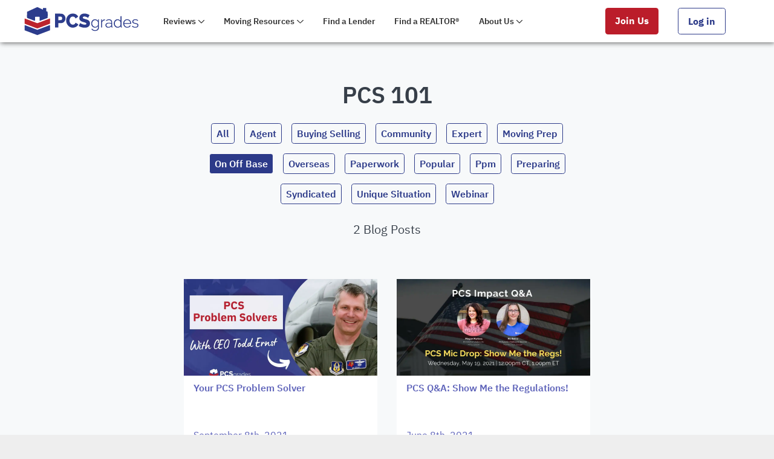

--- FILE ---
content_type: text/html
request_url: https://www.pcsgrades.com/cms/pcs-101/tags/on-off-base/1/
body_size: 49600
content:
<!DOCTYPE html><html lang="en"><head><meta charSet="utf-8"/><meta http-equiv="x-ua-compatible" content="ie=edge"/><meta name="viewport" content="width=device-width, initial-scale=1, shrink-to-fit=no"/><meta name="generator" content="Gatsby 5.11.0"/><meta data-react-helmet="true" name="description" content="First time PCSing? Start here to learn the basic essential info for a military move -- from paperwork to acronyms to financial entitlements."/><meta data-react-helmet="true" property="og:site_name" content="PCSgrades"/><meta data-react-helmet="true" property="og:locale" content="en_US"/><meta data-react-helmet="true" property="og:url" content="https://www.pcsgrades.com/cms/pcs-101/tags/on-off-base/1/"/><meta data-react-helmet="true" property="og:type" content="website"/><meta data-react-helmet="true" property="og:title" content="PCS 101"/><meta data-react-helmet="true" property="og:description" content="First time PCSing? Start here to learn the basic essential info for a military move -- from paperwork to acronyms to financial entitlements."/><meta data-react-helmet="true" property="og:image" content="https://www.pcsgrades.com/cms/images/og-family-1200x630.jpg"/><meta data-react-helmet="true" property="og:image:alt" content="First time PCSing? Start here to learn the basic essential info for a military move -- from paperwork to acronyms to financial entitlements."/><meta data-react-helmet="true" name="msapplication-TileColor" content="#2c3a89"/><meta data-react-helmet="true" name="msapplication-TileImage" content="[data-uri]"/><meta data-react-helmet="true" name="theme-color" content="#2c3a89"/><meta data-react-helmet="true" name="twitter:creator" content="@pcsgrades"/><meta data-react-helmet="true" name="twitter:card" content="summary_large_image"/><meta data-react-helmet="true" name="twitter:title" content="PCS 101"/><meta data-react-helmet="true" name="twitter:description" content="First time PCSing? Start here to learn the basic essential info for a military move -- from paperwork to acronyms to financial entitlements."/><meta data-react-helmet="true" name="twitter:image" content="https://www.pcsgrades.com/cms/images/og-family-1200x630.jpg"/><meta data-react-helmet="true" name="twitter:image:alt" content="First time PCSing? Start here to learn the basic essential info for a military move -- from paperwork to acronyms to financial entitlements."/><meta name="theme-color" content="#2c3a89"/><style data-href="/cms/styles.11fdb97ead6c22f672e7.css" data-identity="gatsby-global-css">@charset "UTF-8";*,:after,:before{background-repeat:no-repeat;box-sizing:border-box}:after,:before{text-decoration:inherit;vertical-align:inherit}:where(:root){word-wrap:break-word;-webkit-tap-highlight-color:transparent;-webkit-text-size-adjust:100%;cursor:default;line-height:1.5;-moz-tab-size:4;-o-tab-size:4;tab-size:4}:where(body){margin:0}:where(h1){font-size:2em;margin:.67em 0}:where(dl,ol,ul) :where(dl,ol,ul){margin:0}:where(hr){color:inherit;height:0}:where(nav) :where(ol,ul){list-style-type:none;padding:0}:where(nav li):before{content:"\200B";float:left}:where(pre){font-family:monospace,monospace;font-size:1em;overflow:auto}:where(abbr[title]){text-decoration:underline;-webkit-text-decoration:underline dotted;text-decoration:underline dotted}:where(b,strong){font-weight:bolder}:where(code,kbd,samp){font-family:monospace,monospace;font-size:1em}:where(small){font-size:80%}:where(audio,canvas,iframe,img,svg,video){vertical-align:middle}:where(iframe){border-style:none}:where(svg:not([fill])){fill:currentColor}:where(table){border-collapse:collapse;border-color:inherit;text-indent:0}:where(button,input,select){margin:0}:where(button,[type=button i],[type=reset i],[type=submit i]){-webkit-appearance:button}:where(fieldset){border:1px solid #a0a0a0}:where(progress){vertical-align:baseline}:where(textarea){margin:0;resize:vertical}:where([type=search i]){-webkit-appearance:textfield;outline-offset:-2px}::-webkit-inner-spin-button,::-webkit-outer-spin-button{height:auto}::-webkit-input-placeholder{color:inherit;opacity:.54}::-webkit-search-decoration{-webkit-appearance:none}::-webkit-file-upload-button{-webkit-appearance:button;font:inherit}:where(dialog){background-color:#fff;border:solid;color:#000;height:-moz-fit-content;height:fit-content;left:0;margin:auto;padding:1em;position:absolute;right:0;width:-moz-fit-content;width:fit-content}:where(dialog:not([open])){display:none}:where(details>summary:first-of-type){display:list-item}:where([aria-busy=true i]){cursor:progress}:where([aria-controls]){cursor:pointer}:where([aria-disabled=true i],[disabled]){cursor:not-allowed}:where([aria-hidden=false i][hidden]){display:inline;display:initial}:where([aria-hidden=false i][hidden]:not(:focus)){clip:rect(0,0,0,0);position:absolute}.mdc-elevation--z0{box-shadow:0 0 0 0 rgba(0,0,0,.2),0 0 0 0 rgba(0,0,0,.14),0 0 0 0 rgba(0,0,0,.12)}.mdc-elevation--z1{box-shadow:0 2px 1px -1px rgba(0,0,0,.2),0 1px 1px 0 rgba(0,0,0,.14),0 1px 3px 0 rgba(0,0,0,.12)}.mdc-elevation--z2{box-shadow:0 3px 1px -2px rgba(0,0,0,.2),0 2px 2px 0 rgba(0,0,0,.14),0 1px 5px 0 rgba(0,0,0,.12)}.mdc-elevation--z3{box-shadow:0 3px 3px -2px rgba(0,0,0,.2),0 3px 4px 0 rgba(0,0,0,.14),0 1px 8px 0 rgba(0,0,0,.12)}.mdc-elevation--z4{box-shadow:0 2px 4px -1px rgba(0,0,0,.2),0 4px 5px 0 rgba(0,0,0,.14),0 1px 10px 0 rgba(0,0,0,.12)}.mdc-elevation--z5{box-shadow:0 3px 5px -1px rgba(0,0,0,.2),0 5px 8px 0 rgba(0,0,0,.14),0 1px 14px 0 rgba(0,0,0,.12)}.mdc-elevation--z6{box-shadow:0 3px 5px -1px rgba(0,0,0,.2),0 6px 10px 0 rgba(0,0,0,.14),0 1px 18px 0 rgba(0,0,0,.12)}.mdc-elevation--z7{box-shadow:0 4px 5px -2px rgba(0,0,0,.2),0 7px 10px 1px rgba(0,0,0,.14),0 2px 16px 1px rgba(0,0,0,.12)}.mdc-elevation--z8{box-shadow:0 5px 5px -3px rgba(0,0,0,.2),0 8px 10px 1px rgba(0,0,0,.14),0 3px 14px 2px rgba(0,0,0,.12)}.mdc-elevation--z9{box-shadow:0 5px 6px -3px rgba(0,0,0,.2),0 9px 12px 1px rgba(0,0,0,.14),0 3px 16px 2px rgba(0,0,0,.12)}.mdc-elevation--z10{box-shadow:0 6px 6px -3px rgba(0,0,0,.2),0 10px 14px 1px rgba(0,0,0,.14),0 4px 18px 3px rgba(0,0,0,.12)}.mdc-elevation--z11{box-shadow:0 6px 7px -4px rgba(0,0,0,.2),0 11px 15px 1px rgba(0,0,0,.14),0 4px 20px 3px rgba(0,0,0,.12)}.mdc-elevation--z12{box-shadow:0 7px 8px -4px rgba(0,0,0,.2),0 12px 17px 2px rgba(0,0,0,.14),0 5px 22px 4px rgba(0,0,0,.12)}.mdc-elevation--z13{box-shadow:0 7px 8px -4px rgba(0,0,0,.2),0 13px 19px 2px rgba(0,0,0,.14),0 5px 24px 4px rgba(0,0,0,.12)}.mdc-elevation--z14{box-shadow:0 7px 9px -4px rgba(0,0,0,.2),0 14px 21px 2px rgba(0,0,0,.14),0 5px 26px 4px rgba(0,0,0,.12)}.mdc-elevation--z15{box-shadow:0 8px 9px -5px rgba(0,0,0,.2),0 15px 22px 2px rgba(0,0,0,.14),0 6px 28px 5px rgba(0,0,0,.12)}.mdc-elevation--z16{box-shadow:0 8px 10px -5px rgba(0,0,0,.2),0 16px 24px 2px rgba(0,0,0,.14),0 6px 30px 5px rgba(0,0,0,.12)}.mdc-elevation--z17{box-shadow:0 8px 11px -5px rgba(0,0,0,.2),0 17px 26px 2px rgba(0,0,0,.14),0 6px 32px 5px rgba(0,0,0,.12)}.mdc-elevation--z18{box-shadow:0 9px 11px -5px rgba(0,0,0,.2),0 18px 28px 2px rgba(0,0,0,.14),0 7px 34px 6px rgba(0,0,0,.12)}.mdc-elevation--z19{box-shadow:0 9px 12px -6px rgba(0,0,0,.2),0 19px 29px 2px rgba(0,0,0,.14),0 7px 36px 6px rgba(0,0,0,.12)}.mdc-elevation--z20{box-shadow:0 10px 13px -6px rgba(0,0,0,.2),0 20px 31px 3px rgba(0,0,0,.14),0 8px 38px 7px rgba(0,0,0,.12)}.mdc-elevation--z21{box-shadow:0 10px 13px -6px rgba(0,0,0,.2),0 21px 33px 3px rgba(0,0,0,.14),0 8px 40px 7px rgba(0,0,0,.12)}.mdc-elevation--z22{box-shadow:0 10px 14px -6px rgba(0,0,0,.2),0 22px 35px 3px rgba(0,0,0,.14),0 8px 42px 7px rgba(0,0,0,.12)}.mdc-elevation--z23{box-shadow:0 11px 14px -7px rgba(0,0,0,.2),0 23px 36px 3px rgba(0,0,0,.14),0 9px 44px 8px rgba(0,0,0,.12)}.mdc-elevation--z24{box-shadow:0 11px 15px -7px rgba(0,0,0,.2),0 24px 38px 3px rgba(0,0,0,.14),0 9px 46px 8px rgba(0,0,0,.12)}.mdc-elevation-transition{transition:box-shadow .28s cubic-bezier(.4,0,.2,1);will-change:box-shadow}main ol,main p,main ul{margin-bottom:1rem}main ol:last-child,main p:last-child,main ul:last-child{margin-bottom:0}.fs-3xl,h1{font-size:2.375rem;font-weight:600;line-height:2.875rem}@media(max-width:40em){.fs-3xl,h1{font-size:2.125rem;line-height:2.625rem}}.fs-2xl,h2{font-size:2.125rem;font-weight:800;line-height:2.625rem}@media(max-width:40em){.fs-2xl,h2{font-size:1.875rem;line-height:2.375rem}}.fs-xl,h3{font-size:1.875rem;font-weight:800;line-height:2.375rem}@media(max-width:40em){.fs-xl,h3{font-size:1.625rem;line-height:2.125rem}}.fs-lg,h4,h5,h6{font-size:1.625rem;font-weight:600;line-height:2.125rem}@media(max-width:40em){.fs-lg,h4,h5,h6{font-size:1.375rem;line-height:1.875rem}}.fs-base,ol,p,ul{font-size:1.25rem;font-weight:400;line-height:1.75rem}@media(max-width:40em){.fs-base,ol,p,ul{font-size:1.125rem;line-height:1.625rem}}.fs-sm,small{font-size:1rem;font-weight:400;line-height:1.5rem}@media(max-width:40em){.fs-sm,small{font-size:.875rem;line-height:1.375rem}}.fs-xs{font-size:.875rem;font-weight:400;line-height:1.375rem}@media(max-width:40em){.fs-xs{font-size:.75rem;line-height:1.25rem}}:root{--breakpoint-sm:480px;--breakpoint-md:768px;--breakpoint-lg:1024px;--color-blue-darker:#0a1552;--color-blue-dark:#1b286e;--color-blue:#2c3a89;--color-blue-light:#455298;--color-blue-lighter:#6a75b2;--color-red-darker:#860300;--color-red-dark:#ae0e0a;--color-red:#d91e18;--color-red-light:#eb4844;--color-red-lighter:#ff7470;--color-ink:#1d1f20;--color-white:#fff;--p-surface:#fff;--p-text:#1d1f20;--p-action-primary:#2c3a89;--p-text-on-primary:#fff;--p-action-primary-hovered:#1b286e;--p-action-primary-pressed:#0a1552;--control-height:36px;--spacing-0:0;--spacing-1:4px;--spacing-2:8px;--spacing-3:12px;--spacing-4:16px;--spacing-5:24px;--spacing-6:32px;--spacing-7:40px;--spacing-8:48px;--spacing-9:64px;--spacing-10:80px;--spacing-11:96px;--spacing-12:160px}@font-face{font-display:swap;font-family:IBM Plex Sans;font-style:normal;font-weight:300;src:local("IBM Plex Sans Light"),local("IBMPlexSans-Light"),url(/cms/static/ibm-plex-sans-v7-latin-300-6e3d5c96e61305578cbcf9f3272d3dfb.woff2) format("woff2"),url(/cms/static/ibm-plex-sans-v7-latin-300-1b5879183f41bea24c5b02a318a738a7.woff) format("woff")}@font-face{font-display:swap;font-family:IBM Plex Sans;font-style:italic;font-weight:300;src:local("IBM Plex Sans Light Italic"),local("IBMPlexSans-LightItalic"),url(/cms/static/ibm-plex-sans-v7-latin-300italic-a6a63763b499d2b2d60537c4c2a2719b.woff2) format("woff2"),url(/cms/static/ibm-plex-sans-v7-latin-300italic-1e157197da4951badb6ade818e6e6da5.woff) format("woff")}@font-face{font-display:swap;font-family:IBM Plex Sans;font-style:normal;font-weight:400;src:local("IBM Plex Sans"),local("IBMPlexSans"),url(/cms/static/ibm-plex-sans-v7-latin-regular-d55c14f89d051401dc636fe6e23514e3.woff2) format("woff2"),url(/cms/static/ibm-plex-sans-v7-latin-regular-878a08a6fc537e5fb30919bc3cec0f48.woff) format("woff")}@font-face{font-display:swap;font-family:IBM Plex Sans;font-style:italic;font-weight:400;src:local("IBM Plex Sans Italic"),local("IBMPlexSans-Italic"),url(/cms/static/ibm-plex-sans-v7-latin-italic-a8805f00c6b6549cd161f18349851d0e.woff2) format("woff2"),url(/cms/static/ibm-plex-sans-v7-latin-italic-841e96c9c1ff742326119c18e7a9c333.woff) format("woff")}@font-face{font-display:swap;font-family:IBM Plex Sans;font-style:normal;font-weight:600;src:local("IBM Plex Sans SemiBold"),local("IBMPlexSans-SemiBold"),url(/cms/static/ibm-plex-sans-v7-latin-600-b1bbdcb6d0a2e20735af3a61e8469d32.woff2) format("woff2"),url(/cms/static/ibm-plex-sans-v7-latin-600-5e0b286076f1031aea0b4407b6da1f06.woff) format("woff")}@font-face{font-display:swap;font-family:IBM Plex Sans;font-style:italic;font-weight:600;src:local("IBM Plex Sans SemiBold Italic"),local("IBMPlexSans-SemiBoldItalic"),url(/cms/static/ibm-plex-sans-v7-latin-600italic-f99154dd9314e897268ea311d32b0283.woff2) format("woff2"),url(/cms/static/ibm-plex-sans-v7-latin-600italic-f913408e436a0b7d3da236593e1b868b.woff) format("woff")}@font-face{font-display:swap;font-family:IBM Plex Sans;font-style:normal;font-weight:700;src:local("IBM Plex Sans Bold"),local("IBMPlexSans-Bold"),url(/cms/static/ibm-plex-sans-v7-latin-700-82aca7bc89504fbea8a3526c0fae854a.woff2) format("woff2"),url(/cms/static/ibm-plex-sans-v7-latin-700-20f5a013a82a959c8dc944d65cdc099c.woff) format("woff")}body{font-family:IBM Plex Sans,Helvetica,Arial,sans-serif}a{word-wrap:break-word;color:#5f64ba;-webkit-text-decoration:none;text-decoration:none}a:hover,a:visited{color:#00155b}a:hover{-webkit-text-decoration:underline;text-decoration:underline}main{background:#f7f9fa;font-size:1.25rem;line-height:1.75rem}@media(max-width:40em){main{font-size:1.125rem;line-height:1.625rem}}main .cms-section:nth-child(2n){background:#fff}.mdc-touch-target-wrapper{display:inline}.mdc-button{-moz-osx-font-smoothing:grayscale;-webkit-font-smoothing:antialiased;align-items:center;-webkit-appearance:none;border:none;border-radius:4px;border-radius:var(--mdc-shape-small,4px);box-sizing:border-box;display:inline-flex;font-family:Roboto,sans-serif;font-family:var(--mdc-typography-button-font-family,var(--mdc-typography-font-family,Roboto,sans-serif));font-size:.875rem;font-size:var(--mdc-typography-button-font-size,.875rem);font-weight:500;font-weight:var(--mdc-typography-button-font-weight,500);height:36px;justify-content:center;letter-spacing:.0892857143em;letter-spacing:var(--mdc-typography-button-letter-spacing,.0892857143em);line-height:2.25rem;line-height:var(--mdc-typography-button-line-height,2.25rem);line-height:inherit;min-width:64px;outline:none;overflow:visible;padding:0 8px;position:relative;-webkit-text-decoration:none;text-decoration:none;-webkit-text-decoration:var(--mdc-typography-button-text-decoration,none);text-decoration:var(--mdc-typography-button-text-decoration,none);text-transform:uppercase;text-transform:var(--mdc-typography-button-text-transform,uppercase);-webkit-user-select:none;-moz-user-select:none;user-select:none;vertical-align:middle}.mdc-button .mdc-elevation-overlay{height:100%;left:0;top:0;width:100%}.mdc-button::-moz-focus-inner{border:0;padding:0}.mdc-button:active{outline:none}.mdc-button:hover{cursor:pointer}.mdc-button:disabled{cursor:default;pointer-events:none}.mdc-button .mdc-button__ripple{border-radius:4px;border-radius:var(--mdc-shape-small,4px)}.mdc-button:disabled,.mdc-button:not(:disabled){background-color:transparent}.mdc-button .mdc-button__icon{display:inline-block;font-size:18px;height:18px;margin-left:0;margin-right:8px;vertical-align:top;width:18px}.mdc-button .mdc-button__icon[dir=rtl],[dir=rtl] .mdc-button .mdc-button__icon{margin-left:8px;margin-right:0}.mdc-button .mdc-button__touch{height:48px;left:0;position:absolute;right:0;top:50%;transform:translateY(-50%)}.mdc-button:not(:disabled){color:#6200ee;color:var(--mdc-theme-primary,#6200ee)}.mdc-button:disabled{color:rgba(0,0,0,.38)}.mdc-button__label+.mdc-button__icon{margin-left:8px;margin-right:0}.mdc-button__label+.mdc-button__icon[dir=rtl],[dir=rtl] .mdc-button__label+.mdc-button__icon{margin-left:0;margin-right:8px}svg.mdc-button__icon{fill:currentColor}.mdc-button--outlined .mdc-button__icon,.mdc-button--raised .mdc-button__icon,.mdc-button--unelevated .mdc-button__icon{margin-left:-4px;margin-right:8px}.mdc-button--outlined .mdc-button__icon[dir=rtl],.mdc-button--outlined .mdc-button__label+.mdc-button__icon,.mdc-button--raised .mdc-button__icon[dir=rtl],.mdc-button--raised .mdc-button__label+.mdc-button__icon,.mdc-button--unelevated .mdc-button__icon[dir=rtl],.mdc-button--unelevated .mdc-button__label+.mdc-button__icon,[dir=rtl] .mdc-button--outlined .mdc-button__icon,[dir=rtl] .mdc-button--raised .mdc-button__icon,[dir=rtl] .mdc-button--unelevated .mdc-button__icon{margin-left:8px;margin-right:-4px}.mdc-button--outlined .mdc-button__label+.mdc-button__icon[dir=rtl],.mdc-button--raised .mdc-button__label+.mdc-button__icon[dir=rtl],.mdc-button--unelevated .mdc-button__label+.mdc-button__icon[dir=rtl],[dir=rtl] .mdc-button--outlined .mdc-button__label+.mdc-button__icon,[dir=rtl] .mdc-button--raised .mdc-button__label+.mdc-button__icon,[dir=rtl] .mdc-button--unelevated .mdc-button__label+.mdc-button__icon{margin-left:-4px;margin-right:8px}.mdc-button--raised,.mdc-button--unelevated{padding:0 16px}.mdc-button--raised:not(:disabled),.mdc-button--unelevated:not(:disabled){background-color:#6200ee;background-color:var(--mdc-theme-primary,#6200ee);color:#fff;color:var(--mdc-theme-on-primary,#fff)}.mdc-button--raised:disabled,.mdc-button--unelevated:disabled{background-color:rgba(0,0,0,.12);color:rgba(0,0,0,.38)}.mdc-button--raised{box-shadow:0 3px 1px -2px rgba(0,0,0,.2),0 2px 2px 0 rgba(0,0,0,.14),0 1px 5px 0 rgba(0,0,0,.12);transition:box-shadow .28s cubic-bezier(.4,0,.2,1)}.mdc-button--raised:focus,.mdc-button--raised:hover{box-shadow:0 2px 4px -1px rgba(0,0,0,.2),0 4px 5px 0 rgba(0,0,0,.14),0 1px 10px 0 rgba(0,0,0,.12)}.mdc-button--raised:active{box-shadow:0 5px 5px -3px rgba(0,0,0,.2),0 8px 10px 1px rgba(0,0,0,.14),0 3px 14px 2px rgba(0,0,0,.12)}.mdc-button--raised:disabled{box-shadow:0 0 0 0 rgba(0,0,0,.2),0 0 0 0 rgba(0,0,0,.14),0 0 0 0 rgba(0,0,0,.12)}.mdc-button--outlined{border-style:solid;border-width:1px;padding:0 15px}.mdc-button--outlined .mdc-button__ripple{border:1px solid transparent;left:-1px;top:-1px}.mdc-button--outlined .mdc-button__touch{left:-1px;width:calc(100% + 2px)}.mdc-button--outlined:disabled,.mdc-button--outlined:not(:disabled){border-color:rgba(0,0,0,.12)}.mdc-button--touch{margin-bottom:6px;margin-top:6px}.mdc-button{--mdc-ripple-fg-size:0;--mdc-ripple-left:0;--mdc-ripple-top:0;--mdc-ripple-fg-scale:1;--mdc-ripple-fg-translate-end:0;--mdc-ripple-fg-translate-start:0;-webkit-tap-highlight-color:rgba(0,0,0,0);will-change:transform,opacity}.mdc-button .mdc-button__ripple:after,.mdc-button .mdc-button__ripple:before{border-radius:50%;content:"";opacity:0;pointer-events:none;position:absolute}.mdc-button .mdc-button__ripple:before{transition:opacity 15ms linear,background-color 15ms linear;z-index:1}.mdc-button.mdc-ripple-upgraded .mdc-button__ripple:before{transform:scale(1);transform:scale(var(--mdc-ripple-fg-scale,1))}.mdc-button.mdc-ripple-upgraded .mdc-button__ripple:after{left:0;top:0;transform:scale(0);transform-origin:center center}.mdc-button.mdc-ripple-upgraded--unbounded .mdc-button__ripple:after{left:0;left:var(--mdc-ripple-left,0);top:0;top:var(--mdc-ripple-top,0)}.mdc-button.mdc-ripple-upgraded--foreground-activation .mdc-button__ripple:after{animation:mdc-ripple-fg-radius-in 225ms forwards,mdc-ripple-fg-opacity-in 75ms forwards}.mdc-button.mdc-ripple-upgraded--foreground-deactivation .mdc-button__ripple:after{animation:mdc-ripple-fg-opacity-out .15s;transform:translate(0) scale(1);transform:translate(var(--mdc-ripple-fg-translate-end,0)) scale(var(--mdc-ripple-fg-scale,1))}.mdc-button .mdc-button__ripple:after,.mdc-button .mdc-button__ripple:before{height:200%;left:-50%;top:-50%;width:200%}.mdc-button.mdc-ripple-upgraded .mdc-button__ripple:after{height:100%;height:var(--mdc-ripple-fg-size,100%);width:100%;width:var(--mdc-ripple-fg-size,100%)}.mdc-button .mdc-button__ripple:after,.mdc-button .mdc-button__ripple:before{background-color:#6200ee;background-color:var(--mdc-theme-primary,#6200ee)}.mdc-button:hover .mdc-button__ripple:before{opacity:.04}.mdc-button.mdc-ripple-upgraded--background-focused .mdc-button__ripple:before,.mdc-button:not(.mdc-ripple-upgraded):focus .mdc-button__ripple:before{opacity:.12;transition-duration:75ms}.mdc-button:not(.mdc-ripple-upgraded) .mdc-button__ripple:after{transition:opacity .15s linear}.mdc-button:not(.mdc-ripple-upgraded):active .mdc-button__ripple:after{opacity:.12;transition-duration:75ms}.mdc-button.mdc-ripple-upgraded{--mdc-ripple-fg-opacity:0.12}.mdc-button .mdc-button__ripple{box-sizing:content-box;height:100%;overflow:hidden;position:absolute;width:100%}.mdc-button:not(.mdc-button--outlined) .mdc-button__ripple{left:0;top:0}.mdc-button--raised .mdc-button__ripple:after,.mdc-button--raised .mdc-button__ripple:before,.mdc-button--unelevated .mdc-button__ripple:after,.mdc-button--unelevated .mdc-button__ripple:before{background-color:#fff;background-color:var(--mdc-theme-on-primary,#fff)}.mdc-button--raised:hover .mdc-button__ripple:before,.mdc-button--unelevated:hover .mdc-button__ripple:before{opacity:.08}.mdc-button--raised.mdc-ripple-upgraded--background-focused .mdc-button__ripple:before,.mdc-button--raised:not(.mdc-ripple-upgraded):focus .mdc-button__ripple:before,.mdc-button--unelevated.mdc-ripple-upgraded--background-focused .mdc-button__ripple:before,.mdc-button--unelevated:not(.mdc-ripple-upgraded):focus .mdc-button__ripple:before{opacity:.24;transition-duration:75ms}.mdc-button--raised:not(.mdc-ripple-upgraded) .mdc-button__ripple:after,.mdc-button--unelevated:not(.mdc-ripple-upgraded) .mdc-button__ripple:after{transition:opacity .15s linear}.mdc-button--raised:not(.mdc-ripple-upgraded):active .mdc-button__ripple:after,.mdc-button--unelevated:not(.mdc-ripple-upgraded):active .mdc-button__ripple:after{opacity:.24;transition-duration:75ms}.mdc-button--raised.mdc-ripple-upgraded,.mdc-button--unelevated.mdc-ripple-upgraded{--mdc-ripple-fg-opacity:0.24}.rmwc-icon--component[disabled],.rmwc-icon--url[disabled],[disabled]>.rmwc-icon--component,[disabled]>.rmwc-icon--url{opacity:.38}.rmwc-icon--url{background-position:50%;background-repeat:no-repeat;background-size:1em;font-size:1.5rem;min-height:1em;min-width:1em}.rmwc-icon--size-xsmall{font-size:1.125rem;height:1em;width:1em}.rmwc-icon--size-small{font-size:1.25rem;height:1em;width:1em}.rmwc-icon--size-medium{font-size:1.5rem;height:1em;width:1em}.rmwc-icon--size-large{font-size:2.25rem;height:1em;width:1em}.rmwc-icon--size-xlarge{font-size:3rem;height:1em;width:1em}.mdc-ripple-surface{--mdc-ripple-fg-size:0;--mdc-ripple-left:0;--mdc-ripple-top:0;--mdc-ripple-fg-scale:1;--mdc-ripple-fg-translate-end:0;--mdc-ripple-fg-translate-start:0;-webkit-tap-highlight-color:rgba(0,0,0,0);outline:none;overflow:hidden;position:relative;will-change:transform,opacity}.mdc-ripple-surface:after,.mdc-ripple-surface:before{border-radius:50%;content:"";opacity:0;pointer-events:none;position:absolute}.mdc-ripple-surface:before{transition:opacity 15ms linear,background-color 15ms linear;z-index:1}.mdc-ripple-surface.mdc-ripple-upgraded:before{transform:scale(1);transform:scale(var(--mdc-ripple-fg-scale,1))}.mdc-ripple-surface.mdc-ripple-upgraded:after{left:0;top:0;transform:scale(0);transform-origin:center center}.mdc-ripple-surface.mdc-ripple-upgraded--unbounded:after{left:0;left:var(--mdc-ripple-left,0);top:0;top:var(--mdc-ripple-top,0)}.mdc-ripple-surface.mdc-ripple-upgraded--foreground-activation:after{animation:mdc-ripple-fg-radius-in 225ms forwards,mdc-ripple-fg-opacity-in 75ms forwards}.mdc-ripple-surface.mdc-ripple-upgraded--foreground-deactivation:after{animation:mdc-ripple-fg-opacity-out .15s;transform:translate(0) scale(1);transform:translate(var(--mdc-ripple-fg-translate-end,0)) scale(var(--mdc-ripple-fg-scale,1))}.mdc-ripple-surface:after,.mdc-ripple-surface:before{background-color:#000}.mdc-ripple-surface:hover:before{opacity:.04}.mdc-ripple-surface.mdc-ripple-upgraded--background-focused:before,.mdc-ripple-surface:not(.mdc-ripple-upgraded):focus:before{opacity:.12;transition-duration:75ms}.mdc-ripple-surface:not(.mdc-ripple-upgraded):after{transition:opacity .15s linear}.mdc-ripple-surface:not(.mdc-ripple-upgraded):active:after{opacity:.12;transition-duration:75ms}.mdc-ripple-surface.mdc-ripple-upgraded{--mdc-ripple-fg-opacity:0.12}.mdc-ripple-surface:after,.mdc-ripple-surface:before{height:200%;left:-50%;top:-50%;width:200%}.mdc-ripple-surface.mdc-ripple-upgraded:after{height:100%;height:var(--mdc-ripple-fg-size,100%);width:100%;width:var(--mdc-ripple-fg-size,100%)}.mdc-ripple-surface[data-mdc-ripple-is-unbounded]{overflow:visible}.mdc-ripple-surface[data-mdc-ripple-is-unbounded]:after,.mdc-ripple-surface[data-mdc-ripple-is-unbounded]:before{height:100%;left:0;top:0;width:100%}.mdc-ripple-surface[data-mdc-ripple-is-unbounded].mdc-ripple-upgraded:after,.mdc-ripple-surface[data-mdc-ripple-is-unbounded].mdc-ripple-upgraded:before{height:100%;height:var(--mdc-ripple-fg-size,100%);left:0;left:var(--mdc-ripple-left,0);top:0;top:var(--mdc-ripple-top,0);width:100%;width:var(--mdc-ripple-fg-size,100%)}.mdc-ripple-surface[data-mdc-ripple-is-unbounded].mdc-ripple-upgraded:after{height:100%;height:var(--mdc-ripple-fg-size,100%);width:100%;width:var(--mdc-ripple-fg-size,100%)}.mdc-ripple-surface--primary:after,.mdc-ripple-surface--primary:before{background-color:#6200ee;background-color:var(--mdc-theme-primary,#6200ee)}.mdc-ripple-surface--primary:hover:before{opacity:.04}.mdc-ripple-surface--primary.mdc-ripple-upgraded--background-focused:before,.mdc-ripple-surface--primary:not(.mdc-ripple-upgraded):focus:before{opacity:.12;transition-duration:75ms}.mdc-ripple-surface--primary:not(.mdc-ripple-upgraded):after{transition:opacity .15s linear}.mdc-ripple-surface--primary:not(.mdc-ripple-upgraded):active:after{opacity:.12;transition-duration:75ms}.mdc-ripple-surface--primary.mdc-ripple-upgraded{--mdc-ripple-fg-opacity:0.12}.mdc-ripple-surface--accent:after,.mdc-ripple-surface--accent:before{background-color:#018786;background-color:var(--mdc-theme-secondary,#018786)}.mdc-ripple-surface--accent:hover:before{opacity:.04}.mdc-ripple-surface--accent.mdc-ripple-upgraded--background-focused:before,.mdc-ripple-surface--accent:not(.mdc-ripple-upgraded):focus:before{opacity:.12;transition-duration:75ms}.mdc-ripple-surface--accent:not(.mdc-ripple-upgraded):after{transition:opacity .15s linear}.mdc-ripple-surface--accent:not(.mdc-ripple-upgraded):active:after{opacity:.12;transition-duration:75ms}.mdc-ripple-surface--accent.mdc-ripple-upgraded{--mdc-ripple-fg-opacity:0.12}.mdc-drawer{background-color:#fff;background-color:var(--mdc-theme-surface,#fff);border-bottom-left-radius:0;border-bottom-right-radius:0;border-bottom-right-radius:var(--mdc-shape-large,0);border-right:1px solid;border-color:rgba(0,0,0,.12);border-top-left-radius:0;border-top-right-radius:0;border-top-right-radius:var(--mdc-shape-large,0);box-sizing:border-box;display:flex;flex-direction:column;flex-shrink:0;height:100%;overflow:hidden;transition-property:transform;transition-timing-function:cubic-bezier(.4,0,.2,1);width:256px;z-index:6}.mdc-drawer .mdc-drawer__title{color:rgba(0,0,0,.87)}.mdc-drawer .mdc-drawer__subtitle,.mdc-drawer .mdc-list-group__subheader,.mdc-drawer .mdc-list-item__graphic{color:rgba(0,0,0,.6)}.mdc-drawer .mdc-list-item{color:rgba(0,0,0,.87)}.mdc-drawer .mdc-list-item--activated .mdc-list-item__graphic{color:#6200ee}.mdc-drawer .mdc-list-item--activated{color:rgba(98,0,238,.87)}.mdc-drawer[dir=rtl],[dir=rtl] .mdc-drawer{border-bottom-left-radius:0;border-bottom-left-radius:var(--mdc-shape-large,0);border-bottom-right-radius:0;border-top-left-radius:0;border-top-left-radius:var(--mdc-shape-large,0);border-top-right-radius:0}.mdc-drawer .mdc-list-item{border-radius:4px;border-radius:var(--mdc-shape-small,4px)}.mdc-drawer.mdc-drawer--open:not(.mdc-drawer--closing)+.mdc-drawer-app-content{margin-left:256px;margin-right:0}.mdc-drawer.mdc-drawer--open:not(.mdc-drawer--closing)+.mdc-drawer-app-content[dir=rtl],[dir=rtl] .mdc-drawer.mdc-drawer--open:not(.mdc-drawer--closing)+.mdc-drawer-app-content{margin-left:0;margin-right:256px}.mdc-drawer[dir=rtl],[dir=rtl] .mdc-drawer{border-left-style:solid;border-left-width:1px;border-right-style:none;border-right-width:0}.mdc-drawer .mdc-list-item{-moz-osx-font-smoothing:grayscale;-webkit-font-smoothing:antialiased;font-family:Roboto,sans-serif;font-family:var(--mdc-typography-subtitle2-font-family,var(--mdc-typography-font-family,Roboto,sans-serif));font-size:.875rem;font-size:var(--mdc-typography-subtitle2-font-size,.875rem);font-weight:500;font-weight:var(--mdc-typography-subtitle2-font-weight,500);height:40px;letter-spacing:.0071428571em;letter-spacing:var(--mdc-typography-subtitle2-letter-spacing,.0071428571em);line-height:1.375rem;line-height:var(--mdc-typography-subtitle2-line-height,1.375rem);margin:8px;padding:0 8px;text-decoration:inherit;-webkit-text-decoration:inherit;-webkit-text-decoration:var(--mdc-typography-subtitle2-text-decoration,inherit);text-decoration:var(--mdc-typography-subtitle2-text-decoration,inherit);text-transform:inherit;text-transform:var(--mdc-typography-subtitle2-text-transform,inherit)}.mdc-drawer .mdc-list-item:first-child{margin-top:2px}.mdc-drawer .mdc-list-item:last-child{margin-bottom:0}.mdc-drawer .mdc-list-group__subheader{-moz-osx-font-smoothing:grayscale;-webkit-font-smoothing:antialiased;display:block;font-family:Roboto,sans-serif;font-family:var(--mdc-typography-body2-font-family,var(--mdc-typography-font-family,Roboto,sans-serif));font-size:.875rem;font-size:var(--mdc-typography-body2-font-size,.875rem);font-weight:400;font-weight:var(--mdc-typography-body2-font-weight,400);letter-spacing:.0178571429em;letter-spacing:var(--mdc-typography-body2-letter-spacing,.0178571429em);line-height:1.25rem;line-height:var(--mdc-typography-body2-line-height,1.25rem);line-height:normal;margin:0;padding:0 16px;text-decoration:inherit;-webkit-text-decoration:inherit;-webkit-text-decoration:var(--mdc-typography-body2-text-decoration,inherit);text-decoration:var(--mdc-typography-body2-text-decoration,inherit);text-transform:inherit;text-transform:var(--mdc-typography-body2-text-transform,inherit)}.mdc-drawer .mdc-list-group__subheader:before{content:"";display:inline-block;height:24px;vertical-align:0;width:0}.mdc-drawer .mdc-list-divider{margin:3px 0 4px}.mdc-drawer .mdc-list-item__graphic,.mdc-drawer .mdc-list-item__text{pointer-events:none}.mdc-drawer--animate{transform:translateX(-100%)}.mdc-drawer--animate[dir=rtl],[dir=rtl] .mdc-drawer--animate{transform:translateX(100%)}.mdc-drawer--opening{transition-duration:.25s}.mdc-drawer--opening,.mdc-drawer--opening[dir=rtl],[dir=rtl] .mdc-drawer--opening{transform:translateX(0)}.mdc-drawer--closing{transform:translateX(-100%);transition-duration:.2s}.mdc-drawer--closing[dir=rtl],[dir=rtl] .mdc-drawer--closing{transform:translateX(100%)}.mdc-drawer__header{box-sizing:border-box;flex-shrink:0;min-height:64px;padding:0 16px 4px}.mdc-drawer__title{-moz-osx-font-smoothing:grayscale;-webkit-font-smoothing:antialiased;display:block;font-family:Roboto,sans-serif;font-family:var(--mdc-typography-headline6-font-family,var(--mdc-typography-font-family,Roboto,sans-serif));font-size:1.25rem;font-size:var(--mdc-typography-headline6-font-size,1.25rem);font-weight:500;font-weight:var(--mdc-typography-headline6-font-weight,500);letter-spacing:.0125em;letter-spacing:var(--mdc-typography-headline6-letter-spacing,.0125em);line-height:2rem;line-height:var(--mdc-typography-headline6-line-height,2rem);line-height:normal;margin-bottom:-20px;margin-top:0;text-decoration:inherit;-webkit-text-decoration:inherit;-webkit-text-decoration:var(--mdc-typography-headline6-text-decoration,inherit);text-decoration:var(--mdc-typography-headline6-text-decoration,inherit);text-transform:inherit;text-transform:var(--mdc-typography-headline6-text-transform,inherit)}.mdc-drawer__title:before{content:"";display:inline-block;height:36px;vertical-align:0;width:0}.mdc-drawer__title:after{content:"";display:inline-block;height:20px;vertical-align:-20px;width:0}.mdc-drawer__subtitle{-moz-osx-font-smoothing:grayscale;-webkit-font-smoothing:antialiased;display:block;font-family:Roboto,sans-serif;font-family:var(--mdc-typography-body2-font-family,var(--mdc-typography-font-family,Roboto,sans-serif));font-size:.875rem;font-size:var(--mdc-typography-body2-font-size,.875rem);font-weight:400;font-weight:var(--mdc-typography-body2-font-weight,400);letter-spacing:.0178571429em;letter-spacing:var(--mdc-typography-body2-letter-spacing,.0178571429em);line-height:1.25rem;line-height:var(--mdc-typography-body2-line-height,1.25rem);line-height:normal;margin-bottom:0;margin-top:0;text-decoration:inherit;-webkit-text-decoration:inherit;-webkit-text-decoration:var(--mdc-typography-body2-text-decoration,inherit);text-decoration:var(--mdc-typography-body2-text-decoration,inherit);text-transform:inherit;text-transform:var(--mdc-typography-body2-text-transform,inherit)}.mdc-drawer__subtitle:before{content:"";display:inline-block;height:20px;vertical-align:0;width:0}.mdc-drawer__content{-webkit-overflow-scrolling:touch;height:100%;overflow-y:auto}.mdc-drawer--dismissible{display:none;left:0;position:absolute;right:auto}.mdc-drawer--dismissible[dir=rtl],[dir=rtl] .mdc-drawer--dismissible{left:auto;right:0}.mdc-drawer--dismissible.mdc-drawer--open{display:flex}.mdc-drawer-app-content{position:relative}.mdc-drawer-app-content,.mdc-drawer-app-content[dir=rtl],[dir=rtl] .mdc-drawer-app-content{margin-left:0;margin-right:0}.mdc-drawer--modal{box-shadow:0 8px 10px -5px rgba(0,0,0,.2),0 16px 24px 2px rgba(0,0,0,.14),0 6px 30px 5px rgba(0,0,0,.12);display:none;left:0;position:fixed;right:auto}.mdc-drawer--modal+.mdc-drawer-scrim{background-color:rgba(0,0,0,.32)}.mdc-drawer--modal[dir=rtl],[dir=rtl] .mdc-drawer--modal{left:auto;right:0}.mdc-drawer--modal.mdc-drawer--open{display:flex}.mdc-drawer-scrim{display:none;height:100%;left:0;position:fixed;top:0;transition-property:opacity;transition-timing-function:cubic-bezier(.4,0,.2,1);width:100%;z-index:5}.mdc-drawer--open+.mdc-drawer-scrim{display:block}.mdc-drawer--animate+.mdc-drawer-scrim{opacity:0}.mdc-drawer--opening+.mdc-drawer-scrim{opacity:1;transition-duration:.25s}.mdc-drawer--closing+.mdc-drawer-scrim{opacity:0;transition-duration:.2s}.mdc-list{-moz-osx-font-smoothing:grayscale;-webkit-font-smoothing:antialiased;color:rgba(0,0,0,.87);color:var(--mdc-theme-text-primary-on-background,rgba(0,0,0,.87));font-family:Roboto,sans-serif;font-family:var(--mdc-typography-subtitle1-font-family,var(--mdc-typography-font-family,Roboto,sans-serif));font-size:1rem;font-size:var(--mdc-typography-subtitle1-font-size,1rem);font-weight:400;font-weight:var(--mdc-typography-subtitle1-font-weight,400);letter-spacing:.009375em;letter-spacing:var(--mdc-typography-subtitle1-letter-spacing,.009375em);line-height:1.75rem;line-height:var(--mdc-typography-subtitle1-line-height,1.75rem);line-height:1.5rem;list-style-type:none;margin:0;padding:8px 0;text-decoration:inherit;-webkit-text-decoration:inherit;-webkit-text-decoration:var(--mdc-typography-subtitle1-text-decoration,inherit);text-decoration:var(--mdc-typography-subtitle1-text-decoration,inherit);text-transform:inherit;text-transform:var(--mdc-typography-subtitle1-text-transform,inherit)}.mdc-list:focus{outline:none}.mdc-list-item__secondary-text{color:rgba(0,0,0,.54);color:var(--mdc-theme-text-secondary-on-background,rgba(0,0,0,.54))}.mdc-list-item__graphic{background-color:transparent;color:rgba(0,0,0,.38);color:var(--mdc-theme-text-icon-on-background,rgba(0,0,0,.38))}.mdc-list-item__meta{color:rgba(0,0,0,.38);color:var(--mdc-theme-text-hint-on-background,rgba(0,0,0,.38))}.mdc-list-item--disabled .mdc-list-item__text{opacity:.38}.mdc-list-item--disabled .mdc-list-item__primary-text,.mdc-list-item--disabled .mdc-list-item__secondary-text,.mdc-list-item--disabled .mdc-list-item__text{color:#000;color:var(--mdc-theme-on-surface,#000)}.mdc-list-item--activated,.mdc-list-item--activated .mdc-list-item__graphic,.mdc-list-item--selected,.mdc-list-item--selected .mdc-list-item__graphic{color:#6200ee;color:var(--mdc-theme-primary,#6200ee)}.mdc-list--dense{font-size:.812rem;padding-bottom:4px;padding-top:4px}.mdc-list-item{align-items:center;display:flex;height:48px;justify-content:flex-start;overflow:hidden;padding:0 16px;position:relative}.mdc-list-item:focus{outline:none}.mdc-list-item.mdc-ripple-upgraded--background-focused:before,.mdc-list-item:not(.mdc-list-item--selected):focus:before{border:1px solid transparent;border-radius:inherit;box-sizing:border-box;content:"";height:100%;left:0;position:absolute;top:0;width:100%}.mdc-list-item.mdc-list-item--selected:before{border:3px double transparent;border-radius:inherit;box-sizing:border-box;content:"";height:100%;left:0;position:absolute;top:0;width:100%}.mdc-list--icon-list .mdc-list-item,.mdc-list-item[dir=rtl],[dir=rtl] .mdc-list-item{padding-left:16px;padding-right:16px}.mdc-list--icon-list .mdc-list-item{height:56px}.mdc-list--icon-list .mdc-list-item[dir=rtl],[dir=rtl] .mdc-list--icon-list .mdc-list-item{padding-left:16px;padding-right:16px}.mdc-list--avatar-list .mdc-list-item{height:56px;padding-left:16px;padding-right:16px}.mdc-list--avatar-list .mdc-list-item[dir=rtl],[dir=rtl] .mdc-list--avatar-list .mdc-list-item{padding-left:16px;padding-right:16px}.mdc-list--thumbnail-list .mdc-list-item{height:56px;padding-left:16px;padding-right:16px}.mdc-list--thumbnail-list .mdc-list-item[dir=rtl],[dir=rtl] .mdc-list--thumbnail-list .mdc-list-item{padding-left:16px;padding-right:16px}.mdc-list--image-list .mdc-list-item{height:72px;padding-left:16px;padding-right:16px}.mdc-list--image-list .mdc-list-item[dir=rtl],[dir=rtl] .mdc-list--image-list .mdc-list-item{padding-left:16px;padding-right:16px}.mdc-list--video-list .mdc-list-item{height:72px;padding-left:0;padding-right:16px}.mdc-list--video-list .mdc-list-item[dir=rtl],[dir=rtl] .mdc-list--video-list .mdc-list-item{padding-left:16px;padding-right:0}.mdc-list--dense .mdc-list-item__graphic{height:20px;margin-left:0;margin-right:16px;width:20px}.mdc-list--dense .mdc-list-item__graphic[dir=rtl],[dir=rtl] .mdc-list--dense .mdc-list-item__graphic{margin-left:16px;margin-right:0}.mdc-list-item__graphic{fill:currentColor;align-items:center;flex-shrink:0;height:24px;justify-content:center;margin-left:0;margin-right:32px;-o-object-fit:cover;object-fit:cover;width:24px}.mdc-list-item__graphic[dir=rtl],[dir=rtl] .mdc-list-item__graphic{margin-left:32px;margin-right:0}.mdc-list--icon-list .mdc-list-item__graphic{height:24px;margin-left:0;margin-right:32px;width:24px}.mdc-list--icon-list .mdc-list-item__graphic[dir=rtl],[dir=rtl] .mdc-list--icon-list .mdc-list-item__graphic{margin-left:32px;margin-right:0}.mdc-list--avatar-list .mdc-list-item__graphic{border-radius:50%;height:40px;margin-left:0;margin-right:16px;width:40px}.mdc-list--avatar-list .mdc-list-item__graphic[dir=rtl],[dir=rtl] .mdc-list--avatar-list .mdc-list-item__graphic{margin-left:16px;margin-right:0}.mdc-list--thumbnail-list .mdc-list-item__graphic{height:40px;margin-left:0;margin-right:16px;width:40px}.mdc-list--thumbnail-list .mdc-list-item__graphic[dir=rtl],[dir=rtl] .mdc-list--thumbnail-list .mdc-list-item__graphic{margin-left:16px;margin-right:0}.mdc-list--image-list .mdc-list-item__graphic{height:56px;margin-left:0;margin-right:16px;width:56px}.mdc-list--image-list .mdc-list-item__graphic[dir=rtl],[dir=rtl] .mdc-list--image-list .mdc-list-item__graphic{margin-left:16px;margin-right:0}.mdc-list--video-list .mdc-list-item__graphic{height:56px;margin-left:0;margin-right:16px;width:100px}.mdc-list--video-list .mdc-list-item__graphic[dir=rtl],[dir=rtl] .mdc-list--video-list .mdc-list-item__graphic{margin-left:16px;margin-right:0}.mdc-list .mdc-list-item__graphic{display:inline-flex}.mdc-list-item__meta{margin-left:auto;margin-right:0}.mdc-list-item__meta:not(.material-icons){-moz-osx-font-smoothing:grayscale;-webkit-font-smoothing:antialiased;font-family:Roboto,sans-serif;font-family:var(--mdc-typography-caption-font-family,var(--mdc-typography-font-family,Roboto,sans-serif));font-size:.75rem;font-size:var(--mdc-typography-caption-font-size,.75rem);font-weight:400;font-weight:var(--mdc-typography-caption-font-weight,400);letter-spacing:.0333333333em;letter-spacing:var(--mdc-typography-caption-letter-spacing,.0333333333em);line-height:1.25rem;line-height:var(--mdc-typography-caption-line-height,1.25rem);text-decoration:inherit;-webkit-text-decoration:inherit;-webkit-text-decoration:var(--mdc-typography-caption-text-decoration,inherit);text-decoration:var(--mdc-typography-caption-text-decoration,inherit);text-transform:inherit;text-transform:var(--mdc-typography-caption-text-transform,inherit)}.mdc-list-item[dir=rtl] .mdc-list-item__meta,[dir=rtl] .mdc-list-item .mdc-list-item__meta{margin-left:0;margin-right:auto}.mdc-list-item__text{overflow:hidden;text-overflow:ellipsis;white-space:nowrap}.mdc-list-item__text[for]{pointer-events:none}.mdc-list-item__primary-text{display:block;line-height:normal;margin-bottom:-20px;margin-top:0;overflow:hidden;text-overflow:ellipsis;white-space:nowrap}.mdc-list-item__primary-text:before{content:"";display:inline-block;height:28px;vertical-align:0;width:0}.mdc-list-item__primary-text:after{content:"";display:inline-block;height:20px;vertical-align:-20px;width:0}.mdc-list--avatar-list .mdc-list-item__primary-text,.mdc-list--icon-list .mdc-list-item__primary-text,.mdc-list--image-list .mdc-list-item__primary-text,.mdc-list--thumbnail-list .mdc-list-item__primary-text,.mdc-list--video-list .mdc-list-item__primary-text{display:block;line-height:normal;margin-bottom:-20px;margin-top:0}.mdc-list--avatar-list .mdc-list-item__primary-text:before,.mdc-list--icon-list .mdc-list-item__primary-text:before,.mdc-list--image-list .mdc-list-item__primary-text:before,.mdc-list--thumbnail-list .mdc-list-item__primary-text:before,.mdc-list--video-list .mdc-list-item__primary-text:before{content:"";display:inline-block;height:32px;vertical-align:0;width:0}.mdc-list--avatar-list .mdc-list-item__primary-text:after,.mdc-list--icon-list .mdc-list-item__primary-text:after,.mdc-list--image-list .mdc-list-item__primary-text:after,.mdc-list--thumbnail-list .mdc-list-item__primary-text:after,.mdc-list--video-list .mdc-list-item__primary-text:after{content:"";display:inline-block;height:20px;vertical-align:-20px;width:0}.mdc-list--dense .mdc-list-item__primary-text{display:block;line-height:normal;margin-bottom:-20px;margin-top:0}.mdc-list--dense .mdc-list-item__primary-text:before{content:"";display:inline-block;height:24px;vertical-align:0;width:0}.mdc-list--dense .mdc-list-item__primary-text:after{content:"";display:inline-block;height:20px;vertical-align:-20px;width:0}.mdc-list-item__secondary-text{-moz-osx-font-smoothing:grayscale;-webkit-font-smoothing:antialiased;display:block;font-family:Roboto,sans-serif;font-family:var(--mdc-typography-body2-font-family,var(--mdc-typography-font-family,Roboto,sans-serif));font-size:.875rem;font-size:var(--mdc-typography-body2-font-size,.875rem);font-weight:400;font-weight:var(--mdc-typography-body2-font-weight,400);letter-spacing:.0178571429em;letter-spacing:var(--mdc-typography-body2-letter-spacing,.0178571429em);line-height:1.25rem;line-height:var(--mdc-typography-body2-line-height,1.25rem);line-height:normal;margin-top:0;overflow:hidden;text-decoration:inherit;-webkit-text-decoration:inherit;-webkit-text-decoration:var(--mdc-typography-body2-text-decoration,inherit);text-decoration:var(--mdc-typography-body2-text-decoration,inherit);text-overflow:ellipsis;text-transform:inherit;text-transform:var(--mdc-typography-body2-text-transform,inherit);white-space:nowrap}.mdc-list-item__secondary-text:before{content:"";display:inline-block;height:20px;vertical-align:0;width:0}.mdc-list--dense .mdc-list-item__secondary-text{font-size:inherit}.mdc-list--dense .mdc-list-item{height:40px}.mdc-list--two-line .mdc-list-item__text{align-self:flex-start}.mdc-list--two-line .mdc-list-item{height:64px}.mdc-list--two-line.mdc-list--avatar-list .mdc-list-item,.mdc-list--two-line.mdc-list--icon-list .mdc-list-item,.mdc-list--two-line.mdc-list--image-list .mdc-list-item,.mdc-list--two-line.mdc-list--thumbnail-list .mdc-list-item,.mdc-list--two-line.mdc-list--video-list .mdc-list-item{height:72px}.mdc-list--two-line.mdc-list--icon-list .mdc-list-item__graphic{align-self:flex-start;margin-top:16px}.mdc-list--avatar-list.mdc-list--dense .mdc-list-item,.mdc-list--two-line.mdc-list--dense .mdc-list-item{height:60px}.mdc-list--avatar-list.mdc-list--dense .mdc-list-item__graphic{height:36px;margin-left:0;margin-right:16px;width:36px}.mdc-list--avatar-list.mdc-list--dense .mdc-list-item__graphic[dir=rtl],[dir=rtl] .mdc-list--avatar-list.mdc-list--dense .mdc-list-item__graphic{margin-left:16px;margin-right:0}:not(.mdc-list-item--disabled).mdc-list-item{cursor:pointer}a.mdc-list-item{color:inherit;-webkit-text-decoration:none;text-decoration:none}.mdc-list-divider{border:none;border-bottom:1px solid;border-bottom-color:rgba(0,0,0,.12);height:0;margin:0}.mdc-list-divider--padded{margin-left:16px;margin-right:0;width:calc(100% - 32px)}.mdc-list-divider--padded[dir=rtl],[dir=rtl] .mdc-list-divider--padded{margin-left:0;margin-right:16px}.mdc-list-divider--inset{margin-left:72px;margin-right:0;width:calc(100% - 72px)}.mdc-list-divider--inset[dir=rtl],[dir=rtl] .mdc-list-divider--inset{margin-left:0;margin-right:72px}.mdc-list-divider--inset.mdc-list-divider--padded{margin-left:72px;margin-right:0;width:calc(100% - 88px)}.mdc-list-divider--inset.mdc-list-divider--padded[dir=rtl],[dir=rtl] .mdc-list-divider--inset.mdc-list-divider--padded{margin-left:0;margin-right:72px}.mdc-list .mdc-list-divider--inset-leading{margin-left:16px;margin-right:0;width:calc(100% - 16px)}.mdc-list .mdc-list-divider--inset-leading[dir=rtl],[dir=rtl] .mdc-list .mdc-list-divider--inset-leading{margin-left:0;margin-right:16px}.mdc-list .mdc-list-divider--inset-trailing{width:calc(100% - 16px)}.mdc-list .mdc-list-divider--inset-leading.mdc-list-divider--inset-trailing{margin-left:16px;margin-right:0;width:calc(100% - 32px)}.mdc-list .mdc-list-divider--inset-leading.mdc-list-divider--inset-trailing[dir=rtl],[dir=rtl] .mdc-list .mdc-list-divider--inset-leading.mdc-list-divider--inset-trailing{margin-left:0;margin-right:16px}.mdc-list .mdc-list-divider--inset-leading.mdc-list-divider--padding{margin-left:16px;margin-right:0;width:calc(100% - 16px)}.mdc-list .mdc-list-divider--inset-leading.mdc-list-divider--padding[dir=rtl],[dir=rtl] .mdc-list .mdc-list-divider--inset-leading.mdc-list-divider--padding{margin-left:0;margin-right:16px}.mdc-list .mdc-list-divider--inset-leading.mdc-list-divider--inset-trailing.mdc-list-divider--inset-padding{margin-left:16px;margin-right:0;width:calc(100% - 32px)}.mdc-list .mdc-list-divider--inset-leading.mdc-list-divider--inset-trailing.mdc-list-divider--inset-padding[dir=rtl],[dir=rtl] .mdc-list .mdc-list-divider--inset-leading.mdc-list-divider--inset-trailing.mdc-list-divider--inset-padding{margin-left:0;margin-right:16px}.mdc-list--icon-list .mdc-list-divider--inset-leading{margin-left:72px;margin-right:0;width:calc(100% - 72px)}.mdc-list--icon-list .mdc-list-divider--inset-leading[dir=rtl],[dir=rtl] .mdc-list--icon-list .mdc-list-divider--inset-leading{margin-left:0;margin-right:72px}.mdc-list--icon-list .mdc-list-divider--inset-trailing{width:calc(100% - 16px)}.mdc-list--icon-list .mdc-list-divider--inset-leading.mdc-list-divider--inset-trailing{margin-left:72px;margin-right:0;width:calc(100% - 88px)}.mdc-list--icon-list .mdc-list-divider--inset-leading.mdc-list-divider--inset-trailing[dir=rtl],[dir=rtl] .mdc-list--icon-list .mdc-list-divider--inset-leading.mdc-list-divider--inset-trailing{margin-left:0;margin-right:72px}.mdc-list--icon-list .mdc-list-divider--inset-leading.mdc-list-divider--padding{margin-left:16px;margin-right:0;width:calc(100% - 16px)}.mdc-list--icon-list .mdc-list-divider--inset-leading.mdc-list-divider--padding[dir=rtl],[dir=rtl] .mdc-list--icon-list .mdc-list-divider--inset-leading.mdc-list-divider--padding{margin-left:0;margin-right:16px}.mdc-list--icon-list .mdc-list-divider--inset-leading.mdc-list-divider--inset-trailing.mdc-list-divider--inset-padding{margin-left:16px;margin-right:0;width:calc(100% - 32px)}.mdc-list--icon-list .mdc-list-divider--inset-leading.mdc-list-divider--inset-trailing.mdc-list-divider--inset-padding[dir=rtl],[dir=rtl] .mdc-list--icon-list .mdc-list-divider--inset-leading.mdc-list-divider--inset-trailing.mdc-list-divider--inset-padding{margin-left:0;margin-right:16px}.mdc-list--avatar-list .mdc-list-divider--inset-leading{margin-left:72px;margin-right:0;width:calc(100% - 72px)}.mdc-list--avatar-list .mdc-list-divider--inset-leading[dir=rtl],[dir=rtl] .mdc-list--avatar-list .mdc-list-divider--inset-leading{margin-left:0;margin-right:72px}.mdc-list--avatar-list .mdc-list-divider--inset-trailing{width:calc(100% - 16px)}.mdc-list--avatar-list .mdc-list-divider--inset-leading.mdc-list-divider--inset-trailing{margin-left:72px;margin-right:0;width:calc(100% - 88px)}.mdc-list--avatar-list .mdc-list-divider--inset-leading.mdc-list-divider--inset-trailing[dir=rtl],[dir=rtl] .mdc-list--avatar-list .mdc-list-divider--inset-leading.mdc-list-divider--inset-trailing{margin-left:0;margin-right:72px}.mdc-list--avatar-list .mdc-list-divider--inset-leading.mdc-list-divider--padding{margin-left:16px;margin-right:0;width:calc(100% - 16px)}.mdc-list--avatar-list .mdc-list-divider--inset-leading.mdc-list-divider--padding[dir=rtl],[dir=rtl] .mdc-list--avatar-list .mdc-list-divider--inset-leading.mdc-list-divider--padding{margin-left:0;margin-right:16px}.mdc-list--avatar-list .mdc-list-divider--inset-leading.mdc-list-divider--inset-trailing.mdc-list-divider--inset-padding{margin-left:16px;margin-right:0;width:calc(100% - 32px)}.mdc-list--avatar-list .mdc-list-divider--inset-leading.mdc-list-divider--inset-trailing.mdc-list-divider--inset-padding[dir=rtl],[dir=rtl] .mdc-list--avatar-list .mdc-list-divider--inset-leading.mdc-list-divider--inset-trailing.mdc-list-divider--inset-padding{margin-left:0;margin-right:16px}.mdc-list--thumbnail-list .mdc-list-divider--inset-leading{margin-left:72px;margin-right:0;width:calc(100% - 72px)}.mdc-list--thumbnail-list .mdc-list-divider--inset-leading[dir=rtl],[dir=rtl] .mdc-list--thumbnail-list .mdc-list-divider--inset-leading{margin-left:0;margin-right:72px}.mdc-list--thumbnail-list .mdc-list-divider--inset-trailing{width:calc(100% - 16px)}.mdc-list--thumbnail-list .mdc-list-divider--inset-leading.mdc-list-divider--inset-trailing{margin-left:72px;margin-right:0;width:calc(100% - 88px)}.mdc-list--thumbnail-list .mdc-list-divider--inset-leading.mdc-list-divider--inset-trailing[dir=rtl],[dir=rtl] .mdc-list--thumbnail-list .mdc-list-divider--inset-leading.mdc-list-divider--inset-trailing{margin-left:0;margin-right:72px}.mdc-list--thumbnail-list .mdc-list-divider--inset-leading.mdc-list-divider--padding{margin-left:16px;margin-right:0;width:calc(100% - 16px)}.mdc-list--thumbnail-list .mdc-list-divider--inset-leading.mdc-list-divider--padding[dir=rtl],[dir=rtl] .mdc-list--thumbnail-list .mdc-list-divider--inset-leading.mdc-list-divider--padding{margin-left:0;margin-right:16px}.mdc-list--thumbnail-list .mdc-list-divider--inset-leading.mdc-list-divider--inset-trailing.mdc-list-divider--inset-padding{margin-left:16px;margin-right:0;width:calc(100% - 32px)}.mdc-list--thumbnail-list .mdc-list-divider--inset-leading.mdc-list-divider--inset-trailing.mdc-list-divider--inset-padding[dir=rtl],[dir=rtl] .mdc-list--thumbnail-list .mdc-list-divider--inset-leading.mdc-list-divider--inset-trailing.mdc-list-divider--inset-padding{margin-left:0;margin-right:16px}.mdc-list--image-list .mdc-list-divider--inset-leading{margin-left:88px;margin-right:0;width:calc(100% - 88px)}.mdc-list--image-list .mdc-list-divider--inset-leading[dir=rtl],[dir=rtl] .mdc-list--image-list .mdc-list-divider--inset-leading{margin-left:0;margin-right:88px}.mdc-list--image-list .mdc-list-divider--inset-trailing{width:calc(100% - 16px)}.mdc-list--image-list .mdc-list-divider--inset-leading.mdc-list-divider--inset-trailing{margin-left:88px;margin-right:0;width:calc(100% - 104px)}.mdc-list--image-list .mdc-list-divider--inset-leading.mdc-list-divider--inset-trailing[dir=rtl],[dir=rtl] .mdc-list--image-list .mdc-list-divider--inset-leading.mdc-list-divider--inset-trailing{margin-left:0;margin-right:88px}.mdc-list--image-list .mdc-list-divider--inset-leading.mdc-list-divider--padding{margin-left:16px;margin-right:0;width:calc(100% - 16px)}.mdc-list--image-list .mdc-list-divider--inset-leading.mdc-list-divider--padding[dir=rtl],[dir=rtl] .mdc-list--image-list .mdc-list-divider--inset-leading.mdc-list-divider--padding{margin-left:0;margin-right:16px}.mdc-list--image-list .mdc-list-divider--inset-leading.mdc-list-divider--inset-trailing.mdc-list-divider--inset-padding{margin-left:16px;margin-right:0;width:calc(100% - 32px)}.mdc-list--image-list .mdc-list-divider--inset-leading.mdc-list-divider--inset-trailing.mdc-list-divider--inset-padding[dir=rtl],[dir=rtl] .mdc-list--image-list .mdc-list-divider--inset-leading.mdc-list-divider--inset-trailing.mdc-list-divider--inset-padding{margin-left:0;margin-right:16px}.mdc-list--video-list .mdc-list-divider--inset-leading{margin-left:116px;margin-right:0;width:calc(100% - 116px)}.mdc-list--video-list .mdc-list-divider--inset-leading[dir=rtl],[dir=rtl] .mdc-list--video-list .mdc-list-divider--inset-leading{margin-left:0;margin-right:116px}.mdc-list--video-list .mdc-list-divider--inset-trailing{width:calc(100% - 16px)}.mdc-list--video-list .mdc-list-divider--inset-leading.mdc-list-divider--inset-trailing{margin-left:116px;margin-right:0;width:calc(100% - 132px)}.mdc-list--video-list .mdc-list-divider--inset-leading.mdc-list-divider--inset-trailing[dir=rtl],[dir=rtl] .mdc-list--video-list .mdc-list-divider--inset-leading.mdc-list-divider--inset-trailing{margin-left:0;margin-right:116px}.mdc-list--video-list .mdc-list-divider--inset-leading.mdc-list-divider--padding{margin-left:0;margin-right:0;width:100%}.mdc-list--video-list .mdc-list-divider--inset-leading.mdc-list-divider--padding[dir=rtl],[dir=rtl] .mdc-list--video-list .mdc-list-divider--inset-leading.mdc-list-divider--padding{margin-left:0;margin-right:0}.mdc-list--video-list .mdc-list-divider--inset-leading.mdc-list-divider--inset-trailing.mdc-list-divider--inset-padding{margin-left:0;margin-right:0;width:calc(100% - 16px)}.mdc-list--video-list .mdc-list-divider--inset-leading.mdc-list-divider--inset-trailing.mdc-list-divider--inset-padding[dir=rtl],[dir=rtl] .mdc-list--video-list .mdc-list-divider--inset-leading.mdc-list-divider--inset-trailing.mdc-list-divider--inset-padding{margin-left:0;margin-right:0}.mdc-list-group .mdc-list{padding:0}.mdc-list-group__subheader{-moz-osx-font-smoothing:grayscale;-webkit-font-smoothing:antialiased;font-family:Roboto,sans-serif;font-family:var(--mdc-typography-subtitle1-font-family,var(--mdc-typography-font-family,Roboto,sans-serif));font-size:1rem;font-size:var(--mdc-typography-subtitle1-font-size,1rem);font-weight:400;font-weight:var(--mdc-typography-subtitle1-font-weight,400);letter-spacing:.009375em;letter-spacing:var(--mdc-typography-subtitle1-letter-spacing,.009375em);line-height:1.75rem;line-height:var(--mdc-typography-subtitle1-line-height,1.75rem);margin:.75rem 16px;text-decoration:inherit;-webkit-text-decoration:inherit;-webkit-text-decoration:var(--mdc-typography-subtitle1-text-decoration,inherit);text-decoration:var(--mdc-typography-subtitle1-text-decoration,inherit);text-transform:inherit;text-transform:var(--mdc-typography-subtitle1-text-transform,inherit)}.mdc-evolution-list-item__primary-text{color:rgba(0,0,0,.87);color:var(--mdc-theme-text-primary-on-background,rgba(0,0,0,.87))}.mdc-evolution-list-item__secondary-text{color:rgba(0,0,0,.54);color:var(--mdc-theme-text-secondary-on-background,rgba(0,0,0,.54))}.mdc-evolution-list-item__start{background-color:transparent;color:rgba(0,0,0,.38);color:var(--mdc-theme-text-icon-on-background,rgba(0,0,0,.38))}.mdc-evolution-list-item__end{color:rgba(0,0,0,.38);color:var(--mdc-theme-text-hint-on-background,rgba(0,0,0,.38))}.mdc-list-group__subheader{color:rgba(0,0,0,.87);color:var(--mdc-theme-text-primary-on-background,rgba(0,0,0,.87))}.mdc-evolution-list-item--disabled .mdc-evolution-list-item__content{opacity:.38}.mdc-evolution-list-item--disabled .mdc-evolution-list-item__content,.mdc-evolution-list-item--disabled .mdc-evolution-list-item__primary-text,.mdc-evolution-list-item--disabled .mdc-evolution-list-item__secondary-text{color:#000;color:var(--mdc-theme-on-surface,#000)}.mdc-evolution-list-item--selected .mdc-evolution-list-item__primary-text,.mdc-evolution-list-item--selected .mdc-evolution-list-item__start,.mdc-list-item--activated .mdc-evolution-list-item__primary-text,.mdc-list-item--activated .mdc-evolution-list-item__start{color:#6200ee;color:var(--mdc-theme-primary,#6200ee)}.mdc-evolution-list{-moz-osx-font-smoothing:grayscale;-webkit-font-smoothing:antialiased;font-family:Roboto,sans-serif;font-family:var(--mdc-typography-subtitle1-font-family,var(--mdc-typography-font-family,Roboto,sans-serif));font-size:1rem;font-size:var(--mdc-typography-subtitle1-font-size,1rem);font-weight:400;font-weight:var(--mdc-typography-subtitle1-font-weight,400);letter-spacing:.009375em;letter-spacing:var(--mdc-typography-subtitle1-letter-spacing,.009375em);line-height:1.75rem;line-height:var(--mdc-typography-subtitle1-line-height,1.75rem);line-height:1.5rem;list-style-type:none;margin:0;padding:8px 0;text-decoration:inherit;-webkit-text-decoration:inherit;-webkit-text-decoration:var(--mdc-typography-subtitle1-text-decoration,inherit);text-decoration:var(--mdc-typography-subtitle1-text-decoration,inherit);text-transform:inherit;text-transform:var(--mdc-typography-subtitle1-text-transform,inherit)}.mdc-evolution-list:focus{outline:none}.mdc-evolution-list-item{align-items:center;align-items:stretch;display:flex;justify-content:flex-start;overflow:hidden;padding:0 16px;position:relative}.mdc-evolution-list-item:focus{outline:none}.mdc-evolution-list-item[dir=rtl],[dir=rtl] .mdc-evolution-list-item{padding-left:16px;padding-right:16px}.mdc-evolution-list-item.mdc-evolution-list-item--with-one-line{height:48px}.mdc-evolution-list-item.mdc-evolution-list-item--with-two-lines{height:64px}.mdc-evolution-list-item.mdc-evolution-list-item--with-three-lines{height:88px}.mdc-evolution-list-item.mdc-evolution-list-item--with-one-line .mdc-evolution-list-item__start{align-self:center;margin-top:0}.mdc-evolution-list-item.mdc-evolution-list-item--with-three-lines .mdc-evolution-list-item__start,.mdc-evolution-list-item.mdc-evolution-list-item--with-two-lines .mdc-evolution-list-item__start{align-self:flex-start;margin-top:16px}.mdc-evolution-list-item.mdc-evolution-list-item--with-one-line .mdc-evolution-list-item__end,.mdc-evolution-list-item.mdc-evolution-list-item--with-two-lines .mdc-evolution-list-item__end{align-self:center;margin-top:0}.mdc-evolution-list-item.mdc-evolution-list-item--with-three-lines .mdc-evolution-list-item__end{align-self:flex-start;margin-top:16px}.mdc-evolution-list-item.mdc-ripple-upgraded--background-focused:before,.mdc-evolution-list-item:not(.mdc-evolution-list-item--selected):focus:before{border:1px solid transparent;border-radius:inherit;box-sizing:border-box;content:"";height:100%;left:0;position:absolute;top:0;width:100%}.mdc-evolution-list-item.mdc-evolution-list-item--selected:before{border:3px double transparent;border-radius:inherit;box-sizing:border-box;content:"";height:100%;left:0;position:absolute;top:0;width:100%}.mdc-evolution-list-item:not(.mdc-evolution-list-item--disabled){cursor:pointer}a.mdc-evolution-list-item{color:inherit;-webkit-text-decoration:none;text-decoration:none}.mdc-evolution-list-item__start{fill:currentColor}.mdc-evolution-list-item__content{align-self:center;flex:1 1;min-width:50%;overflow:hidden;text-overflow:ellipsis;white-space:nowrap}.mdc-evolution-list-item--with-three-lines .mdc-evolution-list-item__content,.mdc-evolution-list-item--with-two-lines .mdc-evolution-list-item__content{align-self:stretch}.mdc-evolution-list-item__content[for]{pointer-events:none}.mdc-evolution-list-item__primary-text{-moz-osx-font-smoothing:grayscale;-webkit-font-smoothing:antialiased;font-family:Roboto,sans-serif;font-family:var(--mdc-typography-subtitle1-font-family,var(--mdc-typography-font-family,Roboto,sans-serif));font-size:1rem;font-size:var(--mdc-typography-subtitle1-font-size,1rem);font-weight:400;font-weight:var(--mdc-typography-subtitle1-font-weight,400);letter-spacing:.009375em;letter-spacing:var(--mdc-typography-subtitle1-letter-spacing,.009375em);line-height:1.75rem;line-height:var(--mdc-typography-subtitle1-line-height,1.75rem);overflow:hidden;text-decoration:inherit;-webkit-text-decoration:inherit;-webkit-text-decoration:var(--mdc-typography-subtitle1-text-decoration,inherit);text-decoration:var(--mdc-typography-subtitle1-text-decoration,inherit);text-overflow:ellipsis;text-transform:inherit;text-transform:var(--mdc-typography-subtitle1-text-transform,inherit);white-space:nowrap}.mdc-evolution-list-item--with-three-lines .mdc-evolution-list-item__primary-text,.mdc-evolution-list-item--with-two-lines .mdc-evolution-list-item__primary-text{display:block;line-height:normal;margin-bottom:-20px;margin-top:0}.mdc-evolution-list-item--with-three-lines .mdc-evolution-list-item__primary-text:before,.mdc-evolution-list-item--with-two-lines .mdc-evolution-list-item__primary-text:before{content:"";display:inline-block;height:28px;vertical-align:0;width:0}.mdc-evolution-list-item--with-three-lines .mdc-evolution-list-item__primary-text:after,.mdc-evolution-list-item--with-two-lines .mdc-evolution-list-item__primary-text:after{content:"";display:inline-block;height:20px;vertical-align:-20px;width:0}.mdc-evolution-list-item__secondary-text{-moz-osx-font-smoothing:grayscale;-webkit-font-smoothing:antialiased;display:block;font-family:Roboto,sans-serif;font-family:var(--mdc-typography-body2-font-family,var(--mdc-typography-font-family,Roboto,sans-serif));font-size:.875rem;font-size:var(--mdc-typography-body2-font-size,.875rem);font-weight:400;font-weight:var(--mdc-typography-body2-font-weight,400);letter-spacing:.0178571429em;letter-spacing:var(--mdc-typography-body2-letter-spacing,.0178571429em);line-height:1.25rem;line-height:var(--mdc-typography-body2-line-height,1.25rem);line-height:normal;margin-top:0;overflow:hidden;text-decoration:inherit;-webkit-text-decoration:inherit;-webkit-text-decoration:var(--mdc-typography-body2-text-decoration,inherit);text-decoration:var(--mdc-typography-body2-text-decoration,inherit);text-overflow:ellipsis;text-transform:inherit;text-transform:var(--mdc-typography-body2-text-transform,inherit);white-space:nowrap}.mdc-evolution-list-item__secondary-text:before{content:"";display:inline-block;height:20px;vertical-align:0;width:0}.mdc-evolution-list-item__overline-text{overflow:hidden;text-overflow:ellipsis;white-space:nowrap}.mdc-evolution-list-item--with-three-lines .mdc-evolution-list-item__overline-text,.mdc-evolution-list-item--with-two-lines .mdc-evolution-list-item__overline-text{display:block;line-height:normal;margin-bottom:-20px;margin-top:0}.mdc-evolution-list-item--with-three-lines .mdc-evolution-list-item__overline-text:before,.mdc-evolution-list-item--with-two-lines .mdc-evolution-list-item__overline-text:before{content:"";display:inline-block;height:24px;vertical-align:0;width:0}.mdc-evolution-list-item--with-three-lines .mdc-evolution-list-item__overline-text:after,.mdc-evolution-list-item--with-two-lines .mdc-evolution-list-item__overline-text:after{content:"";display:inline-block;height:20px;vertical-align:-20px;width:0}.mdc-evolution-list-item--with-leading-avatar.mdc-evolution-list-item--with-one-line{height:56px}.mdc-evolution-list-item--with-leading-avatar.mdc-evolution-list-item--with-two-lines{height:72px}.mdc-evolution-list-item--with-leading-avatar.mdc-evolution-list-item{padding-left:0;padding-right:auto}.mdc-evolution-list-item--with-leading-avatar.mdc-evolution-list-item[dir=rtl],[dir=rtl] .mdc-evolution-list-item--with-leading-avatar.mdc-evolution-list-item{padding-left:auto;padding-right:0}.mdc-evolution-list-item--with-leading-avatar .mdc-evolution-list-item__start,.mdc-evolution-list-item--with-leading-avatar .mdc-evolution-list-item__start[dir=rtl],[dir=rtl] .mdc-evolution-list-item--with-leading-avatar .mdc-evolution-list-item__start{margin-left:16px;margin-right:16px}.mdc-evolution-list-item--with-leading-avatar .mdc-evolution-list-item__start{height:40px;width:40px}.mdc-evolution-list-item--with-leading-avatar.mdc-evolution-list-item--with-two-lines .mdc-evolution-list-item__primary-text{display:block;line-height:normal;margin-bottom:-20px;margin-top:0}.mdc-evolution-list-item--with-leading-avatar.mdc-evolution-list-item--with-two-lines .mdc-evolution-list-item__primary-text:before{content:"";display:inline-block;height:32px;vertical-align:0;width:0}.mdc-evolution-list-item--with-leading-avatar.mdc-evolution-list-item--with-two-lines .mdc-evolution-list-item__primary-text:after{content:"";display:inline-block;height:20px;vertical-align:-20px;width:0}.mdc-evolution-list-item--with-leading-avatar .mdc-evolution-list-item__start{border-radius:50%}.mdc-evolution-list-item--with-leading-icon.mdc-evolution-list-item--with-one-line{height:56px}.mdc-evolution-list-item--with-leading-icon.mdc-evolution-list-item--with-two-lines{height:72px}.mdc-evolution-list-item--with-leading-icon .mdc-evolution-list-item__start{height:24px;width:24px}.mdc-evolution-list-item--with-leading-icon.mdc-evolution-list-item{padding-left:0;padding-right:auto}.mdc-evolution-list-item--with-leading-icon.mdc-evolution-list-item[dir=rtl],[dir=rtl] .mdc-evolution-list-item--with-leading-icon.mdc-evolution-list-item{padding-left:auto;padding-right:0}.mdc-evolution-list-item--with-leading-icon .mdc-evolution-list-item__start{margin-left:16px;margin-right:32px}.mdc-evolution-list-item--with-leading-icon .mdc-evolution-list-item__start[dir=rtl],[dir=rtl] .mdc-evolution-list-item--with-leading-icon .mdc-evolution-list-item__start{margin-left:32px;margin-right:16px}.mdc-evolution-list-item--with-leading-icon.mdc-evolution-list-item--with-two-lines .mdc-evolution-list-item__primary-text{display:block;line-height:normal;margin-bottom:-20px;margin-top:0}.mdc-evolution-list-item--with-leading-icon.mdc-evolution-list-item--with-two-lines .mdc-evolution-list-item__primary-text:before{content:"";display:inline-block;height:32px;vertical-align:0;width:0}.mdc-evolution-list-item--with-leading-icon.mdc-evolution-list-item--with-two-lines .mdc-evolution-list-item__primary-text:after{content:"";display:inline-block;height:20px;vertical-align:-20px;width:0}.mdc-evolution-list-item--with-leading-thumbnail.mdc-evolution-list-item--with-one-line{height:56px}.mdc-evolution-list-item--with-leading-thumbnail.mdc-evolution-list-item--with-two-lines{height:72px}.mdc-evolution-list-item--with-leading-thumbnail.mdc-evolution-list-item{padding-left:0;padding-right:auto}.mdc-evolution-list-item--with-leading-thumbnail.mdc-evolution-list-item[dir=rtl],[dir=rtl] .mdc-evolution-list-item--with-leading-thumbnail.mdc-evolution-list-item{padding-left:auto;padding-right:0}.mdc-evolution-list-item--with-leading-thumbnail .mdc-evolution-list-item__start,.mdc-evolution-list-item--with-leading-thumbnail .mdc-evolution-list-item__start[dir=rtl],[dir=rtl] .mdc-evolution-list-item--with-leading-thumbnail .mdc-evolution-list-item__start{margin-left:16px;margin-right:16px}.mdc-evolution-list-item--with-leading-thumbnail .mdc-evolution-list-item__start{height:40px;width:40px}.mdc-evolution-list-item--with-leading-thumbnail.mdc-evolution-list-item--with-two-lines .mdc-evolution-list-item__primary-text{display:block;line-height:normal;margin-bottom:-20px;margin-top:0}.mdc-evolution-list-item--with-leading-thumbnail.mdc-evolution-list-item--with-two-lines .mdc-evolution-list-item__primary-text:before{content:"";display:inline-block;height:32px;vertical-align:0;width:0}.mdc-evolution-list-item--with-leading-thumbnail.mdc-evolution-list-item--with-two-lines .mdc-evolution-list-item__primary-text:after{content:"";display:inline-block;height:20px;vertical-align:-20px;width:0}.mdc-evolution-list-item--with-leading-image.mdc-evolution-list-item--with-one-line,.mdc-evolution-list-item--with-leading-image.mdc-evolution-list-item--with-two-lines{height:72px}.mdc-evolution-list-item--with-leading-image.mdc-evolution-list-item{padding-left:0;padding-right:auto}.mdc-evolution-list-item--with-leading-image.mdc-evolution-list-item[dir=rtl],[dir=rtl] .mdc-evolution-list-item--with-leading-image.mdc-evolution-list-item{padding-left:auto;padding-right:0}.mdc-evolution-list-item--with-leading-image .mdc-evolution-list-item__start,.mdc-evolution-list-item--with-leading-image .mdc-evolution-list-item__start[dir=rtl],[dir=rtl] .mdc-evolution-list-item--with-leading-image .mdc-evolution-list-item__start{margin-left:16px;margin-right:16px}.mdc-evolution-list-item--with-leading-image .mdc-evolution-list-item__start{height:56px;width:56px}.mdc-evolution-list-item--with-leading-image.mdc-evolution-list-item--with-two-lines .mdc-evolution-list-item__primary-text{display:block;line-height:normal;margin-bottom:-20px;margin-top:0}.mdc-evolution-list-item--with-leading-image.mdc-evolution-list-item--with-two-lines .mdc-evolution-list-item__primary-text:before{content:"";display:inline-block;height:32px;vertical-align:0;width:0}.mdc-evolution-list-item--with-leading-image.mdc-evolution-list-item--with-two-lines .mdc-evolution-list-item__primary-text:after{content:"";display:inline-block;height:20px;vertical-align:-20px;width:0}.mdc-evolution-list-item--with-leading-video.mdc-evolution-list-item--with-one-line,.mdc-evolution-list-item--with-leading-video.mdc-evolution-list-item--with-two-lines{height:72px}.mdc-evolution-list-item--with-leading-video.mdc-evolution-list-item--with-two-lines .mdc-evolution-list-item__start{align-self:flex-start;margin-top:8px}.mdc-evolution-list-item--with-leading-video.mdc-evolution-list-item{padding-left:0;padding-right:auto}.mdc-evolution-list-item--with-leading-video.mdc-evolution-list-item[dir=rtl],[dir=rtl] .mdc-evolution-list-item--with-leading-video.mdc-evolution-list-item{padding-left:auto;padding-right:0}.mdc-evolution-list-item--with-leading-video .mdc-evolution-list-item__start{margin-left:0;margin-right:16px}.mdc-evolution-list-item--with-leading-video .mdc-evolution-list-item__start[dir=rtl],[dir=rtl] .mdc-evolution-list-item--with-leading-video .mdc-evolution-list-item__start{margin-left:16px;margin-right:0}.mdc-evolution-list-item--with-leading-video .mdc-evolution-list-item__start{height:56px;width:100px}.mdc-evolution-list-item--with-leading-video.mdc-evolution-list-item--with-two-lines .mdc-evolution-list-item__primary-text{display:block;line-height:normal;margin-bottom:-20px;margin-top:0}.mdc-evolution-list-item--with-leading-video.mdc-evolution-list-item--with-two-lines .mdc-evolution-list-item__primary-text:before{content:"";display:inline-block;height:32px;vertical-align:0;width:0}.mdc-evolution-list-item--with-leading-video.mdc-evolution-list-item--with-two-lines .mdc-evolution-list-item__primary-text:after{content:"";display:inline-block;height:20px;vertical-align:-20px;width:0}.mdc-evolution-list-item--with-leading-checkbox.mdc-evolution-list-item--with-one-line{height:56px}.mdc-evolution-list-item--with-leading-checkbox.mdc-evolution-list-item--with-two-lines{height:72px}.mdc-evolution-list-item--with-leading-checkbox.mdc-evolution-list-item{padding-left:0;padding-right:auto}.mdc-evolution-list-item--with-leading-checkbox.mdc-evolution-list-item[dir=rtl],[dir=rtl] .mdc-evolution-list-item--with-leading-checkbox.mdc-evolution-list-item{padding-left:auto;padding-right:0}.mdc-evolution-list-item--with-leading-checkbox .mdc-evolution-list-item__start{margin-left:8px;margin-right:24px}.mdc-evolution-list-item--with-leading-checkbox .mdc-evolution-list-item__start[dir=rtl],[dir=rtl] .mdc-evolution-list-item--with-leading-checkbox .mdc-evolution-list-item__start{margin-left:24px;margin-right:8px}.mdc-evolution-list-item--with-leading-checkbox .mdc-evolution-list-item__start{height:40px;width:40px}.mdc-evolution-list-item--with-leading-checkbox.mdc-evolution-list-item--with-two-lines .mdc-evolution-list-item__primary-text{display:block;line-height:normal;margin-bottom:-20px;margin-top:0}.mdc-evolution-list-item--with-leading-checkbox.mdc-evolution-list-item--with-two-lines .mdc-evolution-list-item__primary-text:before{content:"";display:inline-block;height:32px;vertical-align:0;width:0}.mdc-evolution-list-item--with-leading-checkbox.mdc-evolution-list-item--with-two-lines .mdc-evolution-list-item__primary-text:after{content:"";display:inline-block;height:20px;vertical-align:-20px;width:0}.mdc-evolution-list-item--with-leading-radio.mdc-evolution-list-item--with-one-line{height:56px}.mdc-evolution-list-item--with-leading-radio.mdc-evolution-list-item--with-two-lines{height:72px}.mdc-evolution-list-item--with-leading-radio.mdc-evolution-list-item{padding-left:0;padding-right:auto}.mdc-evolution-list-item--with-leading-radio.mdc-evolution-list-item[dir=rtl],[dir=rtl] .mdc-evolution-list-item--with-leading-radio.mdc-evolution-list-item{padding-left:auto;padding-right:0}.mdc-evolution-list-item--with-leading-radio .mdc-evolution-list-item__start{margin-left:8px;margin-right:24px}.mdc-evolution-list-item--with-leading-radio .mdc-evolution-list-item__start[dir=rtl],[dir=rtl] .mdc-evolution-list-item--with-leading-radio .mdc-evolution-list-item__start{margin-left:24px;margin-right:8px}.mdc-evolution-list-item--with-leading-radio .mdc-evolution-list-item__start{height:40px;width:40px}.mdc-evolution-list-item--with-leading-radio.mdc-evolution-list-item--with-two-lines .mdc-evolution-list-item__primary-text{display:block;line-height:normal;margin-bottom:-20px;margin-top:0}.mdc-evolution-list-item--with-leading-radio.mdc-evolution-list-item--with-two-lines .mdc-evolution-list-item__primary-text:before{content:"";display:inline-block;height:32px;vertical-align:0;width:0}.mdc-evolution-list-item--with-leading-radio.mdc-evolution-list-item--with-two-lines .mdc-evolution-list-item__primary-text:after{content:"";display:inline-block;height:20px;vertical-align:-20px;width:0}.mdc-evolution-list-item--with-leading-switch.mdc-evolution-list-item--with-one-line{height:56px}.mdc-evolution-list-item--with-leading-switch.mdc-evolution-list-item--with-two-lines{height:72px}.mdc-evolution-list-item--with-leading-switch.mdc-evolution-list-item{padding-left:0;padding-right:auto}.mdc-evolution-list-item--with-leading-switch.mdc-evolution-list-item[dir=rtl],[dir=rtl] .mdc-evolution-list-item--with-leading-switch.mdc-evolution-list-item{padding-left:auto;padding-right:0}.mdc-evolution-list-item--with-leading-switch .mdc-evolution-list-item__start,.mdc-evolution-list-item--with-leading-switch .mdc-evolution-list-item__start[dir=rtl],[dir=rtl] .mdc-evolution-list-item--with-leading-switch .mdc-evolution-list-item__start{margin-left:16px;margin-right:16px}.mdc-evolution-list-item--with-leading-switch .mdc-evolution-list-item__start{height:20px;width:36px}.mdc-evolution-list-item--with-leading-switch.mdc-evolution-list-item--with-two-lines .mdc-evolution-list-item__primary-text{display:block;line-height:normal;margin-bottom:-20px;margin-top:0}.mdc-evolution-list-item--with-leading-switch.mdc-evolution-list-item--with-two-lines .mdc-evolution-list-item__primary-text:before{content:"";display:inline-block;height:32px;vertical-align:0;width:0}.mdc-evolution-list-item--with-leading-switch.mdc-evolution-list-item--with-two-lines .mdc-evolution-list-item__primary-text:after{content:"";display:inline-block;height:20px;vertical-align:-20px;width:0}.mdc-evolution-list-item--with-trailing-icon.mdc-evolution-list-item{padding-left:auto;padding-right:0}.mdc-evolution-list-item--with-trailing-icon.mdc-evolution-list-item[dir=rtl],[dir=rtl] .mdc-evolution-list-item--with-trailing-icon.mdc-evolution-list-item{padding-left:0;padding-right:auto}.mdc-evolution-list-item--with-trailing-icon .mdc-evolution-list-item__end,.mdc-evolution-list-item--with-trailing-icon .mdc-evolution-list-item__end[dir=rtl],[dir=rtl] .mdc-evolution-list-item--with-trailing-icon .mdc-evolution-list-item__end{margin-left:16px;margin-right:16px}.mdc-evolution-list-item--with-trailing-icon .mdc-evolution-list-item__end{height:24px;width:24px}.mdc-evolution-list-item--with-trailing-meta.mdc-evolution-list-item--with-three-lines .mdc-evolution-list-item__end,.mdc-evolution-list-item--with-trailing-meta.mdc-evolution-list-item--with-two-lines .mdc-evolution-list-item__end{align-self:flex-start;margin-top:0}.mdc-evolution-list-item--with-trailing-meta.mdc-evolution-list-item{padding-left:auto;padding-right:0}.mdc-evolution-list-item--with-trailing-meta.mdc-evolution-list-item[dir=rtl],[dir=rtl] .mdc-evolution-list-item--with-trailing-meta.mdc-evolution-list-item{padding-left:0;padding-right:auto}.mdc-evolution-list-item--with-trailing-meta .mdc-evolution-list-item__end{margin-left:28px;margin-right:16px}.mdc-evolution-list-item--with-trailing-meta .mdc-evolution-list-item__end[dir=rtl],[dir=rtl] .mdc-evolution-list-item--with-trailing-meta .mdc-evolution-list-item__end{margin-left:16px;margin-right:28px}.mdc-evolution-list-item--with-trailing-meta .mdc-evolution-list-item__end{-moz-osx-font-smoothing:grayscale;-webkit-font-smoothing:antialiased;font-family:Roboto,sans-serif;font-family:var(--mdc-typography-caption-font-family,var(--mdc-typography-font-family,Roboto,sans-serif));font-size:.75rem;font-size:var(--mdc-typography-caption-font-size,.75rem);font-weight:400;font-weight:var(--mdc-typography-caption-font-weight,400);letter-spacing:.0333333333em;letter-spacing:var(--mdc-typography-caption-letter-spacing,.0333333333em);line-height:1.25rem;line-height:var(--mdc-typography-caption-line-height,1.25rem);text-decoration:inherit;-webkit-text-decoration:inherit;-webkit-text-decoration:var(--mdc-typography-caption-text-decoration,inherit);text-decoration:var(--mdc-typography-caption-text-decoration,inherit);text-transform:inherit;text-transform:var(--mdc-typography-caption-text-transform,inherit)}.mdc-evolution-list-item--with-trailing-meta.mdc-evolution-list-item--with-three-lines .mdc-evolution-list-item__end,.mdc-evolution-list-item--with-trailing-meta.mdc-evolution-list-item--with-two-lines .mdc-evolution-list-item__end{display:block;line-height:normal;margin-top:0}.mdc-evolution-list-item--with-trailing-meta.mdc-evolution-list-item--with-three-lines .mdc-evolution-list-item__end:before,.mdc-evolution-list-item--with-trailing-meta.mdc-evolution-list-item--with-two-lines .mdc-evolution-list-item__end:before{content:"";display:inline-block;height:28px;vertical-align:0;width:0}.mdc-evolution-list-item--with-trailing-checkbox.mdc-evolution-list-item{padding-left:auto;padding-right:0}.mdc-evolution-list-item--with-trailing-checkbox.mdc-evolution-list-item[dir=rtl],[dir=rtl] .mdc-evolution-list-item--with-trailing-checkbox.mdc-evolution-list-item{padding-left:0;padding-right:auto}.mdc-evolution-list-item--with-trailing-checkbox .mdc-evolution-list-item__end{margin-left:24px;margin-right:8px}.mdc-evolution-list-item--with-trailing-checkbox .mdc-evolution-list-item__end[dir=rtl],[dir=rtl] .mdc-evolution-list-item--with-trailing-checkbox .mdc-evolution-list-item__end{margin-left:8px;margin-right:24px}.mdc-evolution-list-item--with-trailing-checkbox .mdc-evolution-list-item__end{height:40px;width:40px}.mdc-evolution-list-item--with-trailing-checkbox.mdc-evolution-list-item--with-three-lines .mdc-evolution-list-item__end{align-self:flex-start;margin-top:8px}.mdc-evolution-list-item--with-trailing-radio.mdc-evolution-list-item{padding-left:auto;padding-right:0}.mdc-evolution-list-item--with-trailing-radio.mdc-evolution-list-item[dir=rtl],[dir=rtl] .mdc-evolution-list-item--with-trailing-radio.mdc-evolution-list-item{padding-left:0;padding-right:auto}.mdc-evolution-list-item--with-trailing-radio .mdc-evolution-list-item__end{margin-left:24px;margin-right:8px}.mdc-evolution-list-item--with-trailing-radio .mdc-evolution-list-item__end[dir=rtl],[dir=rtl] .mdc-evolution-list-item--with-trailing-radio .mdc-evolution-list-item__end{margin-left:8px;margin-right:24px}.mdc-evolution-list-item--with-trailing-radio .mdc-evolution-list-item__end{height:40px;width:40px}.mdc-evolution-list-item--with-trailing-radio.mdc-evolution-list-item--with-three-lines .mdc-evolution-list-item__end{align-self:flex-start;margin-top:8px}.mdc-evolution-list-item--with-trailing-switch.mdc-evolution-list-item{padding-left:auto;padding-right:0}.mdc-evolution-list-item--with-trailing-switch.mdc-evolution-list-item[dir=rtl],[dir=rtl] .mdc-evolution-list-item--with-trailing-switch.mdc-evolution-list-item{padding-left:0;padding-right:auto}.mdc-evolution-list-item--with-trailing-switch .mdc-evolution-list-item__end,.mdc-evolution-list-item--with-trailing-switch .mdc-evolution-list-item__end[dir=rtl],[dir=rtl] .mdc-evolution-list-item--with-trailing-switch .mdc-evolution-list-item__end{margin-left:16px;margin-right:16px}.mdc-evolution-list-item--with-trailing-switch .mdc-evolution-list-item__end{height:20px;width:36px}.mdc-evolution-list-group .mdc-list{padding:0}.mdc-evolution-list-group__subheader{-moz-osx-font-smoothing:grayscale;-webkit-font-smoothing:antialiased;font-family:Roboto,sans-serif;font-family:var(--mdc-typography-subtitle1-font-family,var(--mdc-typography-font-family,Roboto,sans-serif));font-size:1rem;font-size:var(--mdc-typography-subtitle1-font-size,1rem);font-weight:400;font-weight:var(--mdc-typography-subtitle1-font-weight,400);letter-spacing:.009375em;letter-spacing:var(--mdc-typography-subtitle1-letter-spacing,.009375em);line-height:1.75rem;line-height:var(--mdc-typography-subtitle1-line-height,1.75rem);margin:.75rem 16px;text-decoration:inherit;-webkit-text-decoration:inherit;-webkit-text-decoration:var(--mdc-typography-subtitle1-text-decoration,inherit);text-decoration:var(--mdc-typography-subtitle1-text-decoration,inherit);text-transform:inherit;text-transform:var(--mdc-typography-subtitle1-text-transform,inherit)}.mdc-evolution-list-divider{background-clip:content-box;background-color:rgba(0,0,0,.12);height:1px;padding:0}.mdc-evolution-list-divider.mdc-evolution-list-divider--with-leading-padding{padding-left:16px;padding-right:auto}.mdc-evolution-list-divider.mdc-evolution-list-divider--with-leading-padding[dir=rtl],[dir=rtl] .mdc-evolution-list-divider.mdc-evolution-list-divider--with-leading-padding{padding-left:auto;padding-right:16px}.mdc-evolution-list-divider.mdc-evolution-list-divider--with-leading-inset{padding-left:16px;padding-right:auto}.mdc-evolution-list-divider.mdc-evolution-list-divider--with-leading-inset[dir=rtl],.mdc-evolution-list-divider.mdc-evolution-list-divider--with-trailing-inset,[dir=rtl] .mdc-evolution-list-divider.mdc-evolution-list-divider--with-leading-inset{padding-left:auto;padding-right:16px}.mdc-evolution-list-divider.mdc-evolution-list-divider--with-trailing-inset[dir=rtl],[dir=rtl] .mdc-evolution-list-divider.mdc-evolution-list-divider--with-trailing-inset{padding-left:16px;padding-right:auto}.mdc-evolution-list-divider--with-leading-icon.mdc-evolution-list-divider--with-leading-inset{padding-left:72px;padding-right:auto}.mdc-evolution-list-divider--with-leading-icon.mdc-evolution-list-divider--with-leading-inset[dir=rtl],[dir=rtl] .mdc-evolution-list-divider--with-leading-icon.mdc-evolution-list-divider--with-leading-inset{padding-left:auto;padding-right:72px}.mdc-evolution-list-divider--with-leading-image.mdc-evolution-list-divider--with-leading-inset{padding-left:88px;padding-right:auto}.mdc-evolution-list-divider--with-leading-image.mdc-evolution-list-divider--with-leading-inset[dir=rtl],[dir=rtl] .mdc-evolution-list-divider--with-leading-image.mdc-evolution-list-divider--with-leading-inset{padding-left:auto;padding-right:88px}.mdc-evolution-list-divider--with-leading-thumbnail.mdc-evolution-list-divider--with-leading-inset{padding-left:72px;padding-right:auto}.mdc-evolution-list-divider--with-leading-thumbnail.mdc-evolution-list-divider--with-leading-inset[dir=rtl],[dir=rtl] .mdc-evolution-list-divider--with-leading-thumbnail.mdc-evolution-list-divider--with-leading-inset{padding-left:auto;padding-right:72px}.mdc-evolution-list-divider--with-leading-video.mdc-evolution-list-divider--with-leading-padding{padding-left:0;padding-right:auto}.mdc-evolution-list-divider--with-leading-video.mdc-evolution-list-divider--with-leading-padding[dir=rtl],[dir=rtl] .mdc-evolution-list-divider--with-leading-video.mdc-evolution-list-divider--with-leading-padding{padding-left:auto;padding-right:0}.mdc-evolution-list-divider--with-leading-video.mdc-evolution-list-divider--with-leading-inset{padding-left:116px;padding-right:auto}.mdc-evolution-list-divider--with-leading-video.mdc-evolution-list-divider--with-leading-inset[dir=rtl],[dir=rtl] .mdc-evolution-list-divider--with-leading-video.mdc-evolution-list-divider--with-leading-inset{padding-left:auto;padding-right:116px}.mdc-evolution-list-divider--with-leading-avatar.mdc-evolution-list-divider--with-leading-inset{padding-left:72px;padding-right:auto}.mdc-evolution-list-divider--with-leading-avatar.mdc-evolution-list-divider--with-leading-inset[dir=rtl],[dir=rtl] .mdc-evolution-list-divider--with-leading-avatar.mdc-evolution-list-divider--with-leading-inset{padding-left:auto;padding-right:72px}.mdc-evolution-list-divider--with-leading-checkbox.mdc-evolution-list-divider--with-leading-inset{padding-left:72px;padding-right:auto}.mdc-evolution-list-divider--with-leading-checkbox.mdc-evolution-list-divider--with-leading-inset[dir=rtl],[dir=rtl] .mdc-evolution-list-divider--with-leading-checkbox.mdc-evolution-list-divider--with-leading-inset{padding-left:auto;padding-right:72px}.mdc-evolution-list-divider--with-leading-switch.mdc-evolution-list-divider--with-leading-inset{padding-left:84px;padding-right:auto}.mdc-evolution-list-divider--with-leading-switch.mdc-evolution-list-divider--with-leading-inset[dir=rtl],[dir=rtl] .mdc-evolution-list-divider--with-leading-switch.mdc-evolution-list-divider--with-leading-inset{padding-left:auto;padding-right:84px}.mdc-evolution-list-divider--with-leading-radio.mdc-evolution-list-divider--with-leading-inset{padding-left:72px;padding-right:auto}.mdc-evolution-list-divider--with-leading-radio.mdc-evolution-list-divider--with-leading-inset[dir=rtl],[dir=rtl] .mdc-evolution-list-divider--with-leading-radio.mdc-evolution-list-divider--with-leading-inset{padding-left:auto;padding-right:72px}:not(.mdc-list-item--disabled).mdc-evolution-list-item,:not(.mdc-list-item--disabled).mdc-list-item{--mdc-ripple-fg-size:0;--mdc-ripple-left:0;--mdc-ripple-top:0;--mdc-ripple-fg-scale:1;--mdc-ripple-fg-translate-end:0;--mdc-ripple-fg-translate-start:0;-webkit-tap-highlight-color:rgba(0,0,0,0);will-change:transform,opacity}:not(.mdc-list-item--disabled).mdc-evolution-list-item .mdc-list-item__ripple:after,:not(.mdc-list-item--disabled).mdc-evolution-list-item .mdc-list-item__ripple:before,:not(.mdc-list-item--disabled).mdc-list-item .mdc-list-item__ripple:after,:not(.mdc-list-item--disabled).mdc-list-item .mdc-list-item__ripple:before{border-radius:50%;content:"";opacity:0;pointer-events:none;position:absolute}:not(.mdc-list-item--disabled).mdc-evolution-list-item .mdc-list-item__ripple:before,:not(.mdc-list-item--disabled).mdc-list-item .mdc-list-item__ripple:before{transition:opacity 15ms linear,background-color 15ms linear;z-index:1}:not(.mdc-list-item--disabled).mdc-evolution-list-item.mdc-ripple-upgraded .mdc-list-item__ripple:before,:not(.mdc-list-item--disabled).mdc-list-item.mdc-ripple-upgraded .mdc-list-item__ripple:before{transform:scale(1);transform:scale(var(--mdc-ripple-fg-scale,1))}:not(.mdc-list-item--disabled).mdc-evolution-list-item.mdc-ripple-upgraded .mdc-list-item__ripple:after,:not(.mdc-list-item--disabled).mdc-list-item.mdc-ripple-upgraded .mdc-list-item__ripple:after{left:0;top:0;transform:scale(0);transform-origin:center center}:not(.mdc-list-item--disabled).mdc-evolution-list-item.mdc-ripple-upgraded--unbounded .mdc-list-item__ripple:after,:not(.mdc-list-item--disabled).mdc-list-item.mdc-ripple-upgraded--unbounded .mdc-list-item__ripple:after{left:0;left:var(--mdc-ripple-left,0);top:0;top:var(--mdc-ripple-top,0)}:not(.mdc-list-item--disabled).mdc-evolution-list-item.mdc-ripple-upgraded--foreground-activation .mdc-list-item__ripple:after,:not(.mdc-list-item--disabled).mdc-list-item.mdc-ripple-upgraded--foreground-activation .mdc-list-item__ripple:after{animation:mdc-ripple-fg-radius-in 225ms forwards,mdc-ripple-fg-opacity-in 75ms forwards}:not(.mdc-list-item--disabled).mdc-evolution-list-item.mdc-ripple-upgraded--foreground-deactivation .mdc-list-item__ripple:after,:not(.mdc-list-item--disabled).mdc-list-item.mdc-ripple-upgraded--foreground-deactivation .mdc-list-item__ripple:after{animation:mdc-ripple-fg-opacity-out .15s;transform:translate(0) scale(1);transform:translate(var(--mdc-ripple-fg-translate-end,0)) scale(var(--mdc-ripple-fg-scale,1))}:not(.mdc-list-item--disabled).mdc-evolution-list-item .mdc-list-item__ripple:after,:not(.mdc-list-item--disabled).mdc-evolution-list-item .mdc-list-item__ripple:before,:not(.mdc-list-item--disabled).mdc-list-item .mdc-list-item__ripple:after,:not(.mdc-list-item--disabled).mdc-list-item .mdc-list-item__ripple:before{height:200%;left:-50%;top:-50%;width:200%}:not(.mdc-list-item--disabled).mdc-evolution-list-item.mdc-ripple-upgraded .mdc-list-item__ripple:after,:not(.mdc-list-item--disabled).mdc-list-item.mdc-ripple-upgraded .mdc-list-item__ripple:after{height:100%;height:var(--mdc-ripple-fg-size,100%);width:100%;width:var(--mdc-ripple-fg-size,100%)}:not(.mdc-list-item--disabled).mdc-evolution-list-item .mdc-list-item__ripple:after,:not(.mdc-list-item--disabled).mdc-evolution-list-item .mdc-list-item__ripple:before,:not(.mdc-list-item--disabled).mdc-list-item .mdc-list-item__ripple:after,:not(.mdc-list-item--disabled).mdc-list-item .mdc-list-item__ripple:before{background-color:#000}:not(.mdc-list-item--disabled).mdc-evolution-list-item:hover .mdc-list-item__ripple:before,:not(.mdc-list-item--disabled).mdc-list-item:hover .mdc-list-item__ripple:before{opacity:.04}:not(.mdc-list-item--disabled).mdc-evolution-list-item.mdc-ripple-upgraded--background-focused .mdc-list-item__ripple:before,:not(.mdc-list-item--disabled).mdc-evolution-list-item:not(.mdc-ripple-upgraded):focus .mdc-list-item__ripple:before,:not(.mdc-list-item--disabled).mdc-list-item.mdc-ripple-upgraded--background-focused .mdc-list-item__ripple:before,:not(.mdc-list-item--disabled).mdc-list-item:not(.mdc-ripple-upgraded):focus .mdc-list-item__ripple:before{opacity:.12;transition-duration:75ms}:not(.mdc-list-item--disabled).mdc-evolution-list-item:not(.mdc-ripple-upgraded) .mdc-list-item__ripple:after,:not(.mdc-list-item--disabled).mdc-list-item:not(.mdc-ripple-upgraded) .mdc-list-item__ripple:after{transition:opacity .15s linear}:not(.mdc-list-item--disabled).mdc-evolution-list-item:not(.mdc-ripple-upgraded):active .mdc-list-item__ripple:after,:not(.mdc-list-item--disabled).mdc-list-item:not(.mdc-ripple-upgraded):active .mdc-list-item__ripple:after{opacity:.12;transition-duration:75ms}:not(.mdc-list-item--disabled).mdc-evolution-list-item.mdc-ripple-upgraded,:not(.mdc-list-item--disabled).mdc-list-item.mdc-ripple-upgraded{--mdc-ripple-fg-opacity:0.12}:not(.mdc-list-item--disabled).mdc-evolution-list-item--activated .mdc-list-item__ripple:before,:not(.mdc-list-item--disabled).mdc-list-item--activated .mdc-list-item__ripple:before{opacity:.12}:not(.mdc-list-item--disabled).mdc-evolution-list-item--activated .mdc-list-item__ripple:after,:not(.mdc-list-item--disabled).mdc-evolution-list-item--activated .mdc-list-item__ripple:before,:not(.mdc-list-item--disabled).mdc-list-item--activated .mdc-list-item__ripple:after,:not(.mdc-list-item--disabled).mdc-list-item--activated .mdc-list-item__ripple:before{background-color:#6200ee;background-color:var(--mdc-theme-primary,#6200ee)}:not(.mdc-list-item--disabled).mdc-evolution-list-item--activated:hover .mdc-list-item__ripple:before,:not(.mdc-list-item--disabled).mdc-list-item--activated:hover .mdc-list-item__ripple:before{opacity:.16}:not(.mdc-list-item--disabled).mdc-evolution-list-item--activated.mdc-ripple-upgraded--background-focused .mdc-list-item__ripple:before,:not(.mdc-list-item--disabled).mdc-evolution-list-item--activated:not(.mdc-ripple-upgraded):focus .mdc-list-item__ripple:before,:not(.mdc-list-item--disabled).mdc-list-item--activated.mdc-ripple-upgraded--background-focused .mdc-list-item__ripple:before,:not(.mdc-list-item--disabled).mdc-list-item--activated:not(.mdc-ripple-upgraded):focus .mdc-list-item__ripple:before{opacity:.24;transition-duration:75ms}:not(.mdc-list-item--disabled).mdc-evolution-list-item--activated:not(.mdc-ripple-upgraded) .mdc-list-item__ripple:after,:not(.mdc-list-item--disabled).mdc-list-item--activated:not(.mdc-ripple-upgraded) .mdc-list-item__ripple:after{transition:opacity .15s linear}:not(.mdc-list-item--disabled).mdc-evolution-list-item--activated:not(.mdc-ripple-upgraded):active .mdc-list-item__ripple:after,:not(.mdc-list-item--disabled).mdc-list-item--activated:not(.mdc-ripple-upgraded):active .mdc-list-item__ripple:after{opacity:.24;transition-duration:75ms}:not(.mdc-list-item--disabled).mdc-evolution-list-item--activated.mdc-ripple-upgraded,:not(.mdc-list-item--disabled).mdc-list-item--activated.mdc-ripple-upgraded{--mdc-ripple-fg-opacity:0.24}:not(.mdc-list-item--disabled).mdc-evolution-list-item--selected .mdc-list-item__ripple:before,:not(.mdc-list-item--disabled).mdc-list-item--selected .mdc-list-item__ripple:before{opacity:.08}:not(.mdc-list-item--disabled).mdc-evolution-list-item--selected .mdc-list-item__ripple:after,:not(.mdc-list-item--disabled).mdc-evolution-list-item--selected .mdc-list-item__ripple:before,:not(.mdc-list-item--disabled).mdc-list-item--selected .mdc-list-item__ripple:after,:not(.mdc-list-item--disabled).mdc-list-item--selected .mdc-list-item__ripple:before{background-color:#6200ee;background-color:var(--mdc-theme-primary,#6200ee)}:not(.mdc-list-item--disabled).mdc-evolution-list-item--selected:hover .mdc-list-item__ripple:before,:not(.mdc-list-item--disabled).mdc-list-item--selected:hover .mdc-list-item__ripple:before{opacity:.12}:not(.mdc-list-item--disabled).mdc-evolution-list-item--selected.mdc-ripple-upgraded--background-focused .mdc-list-item__ripple:before,:not(.mdc-list-item--disabled).mdc-evolution-list-item--selected:not(.mdc-ripple-upgraded):focus .mdc-list-item__ripple:before,:not(.mdc-list-item--disabled).mdc-list-item--selected.mdc-ripple-upgraded--background-focused .mdc-list-item__ripple:before,:not(.mdc-list-item--disabled).mdc-list-item--selected:not(.mdc-ripple-upgraded):focus .mdc-list-item__ripple:before{opacity:.2;transition-duration:75ms}:not(.mdc-list-item--disabled).mdc-evolution-list-item--selected:not(.mdc-ripple-upgraded) .mdc-list-item__ripple:after,:not(.mdc-list-item--disabled).mdc-list-item--selected:not(.mdc-ripple-upgraded) .mdc-list-item__ripple:after{transition:opacity .15s linear}:not(.mdc-list-item--disabled).mdc-evolution-list-item--selected:not(.mdc-ripple-upgraded):active .mdc-list-item__ripple:after,:not(.mdc-list-item--disabled).mdc-list-item--selected:not(.mdc-ripple-upgraded):active .mdc-list-item__ripple:after{opacity:.2;transition-duration:75ms}:not(.mdc-list-item--disabled).mdc-evolution-list-item--selected.mdc-ripple-upgraded,:not(.mdc-list-item--disabled).mdc-list-item--selected.mdc-ripple-upgraded{--mdc-ripple-fg-opacity:0.2}:not(.mdc-list-item--disabled).mdc-evolution-list-item .mdc-list-item__ripple,:not(.mdc-list-item--disabled).mdc-list-item .mdc-list-item__ripple{height:100%;left:0;pointer-events:none;position:absolute;top:0;width:100%}.mdc-list-item--disabled{--mdc-ripple-fg-size:0;--mdc-ripple-left:0;--mdc-ripple-top:0;--mdc-ripple-fg-scale:1;--mdc-ripple-fg-translate-end:0;--mdc-ripple-fg-translate-start:0;-webkit-tap-highlight-color:rgba(0,0,0,0);will-change:transform,opacity}.mdc-list-item--disabled .mdc-list-item__ripple:after,.mdc-list-item--disabled .mdc-list-item__ripple:before{border-radius:50%;content:"";opacity:0;pointer-events:none;position:absolute}.mdc-list-item--disabled .mdc-list-item__ripple:before{transition:opacity 15ms linear,background-color 15ms linear;z-index:1}.mdc-list-item--disabled.mdc-ripple-upgraded .mdc-list-item__ripple:before{transform:scale(1);transform:scale(var(--mdc-ripple-fg-scale,1))}.mdc-list-item--disabled.mdc-ripple-upgraded .mdc-list-item__ripple:after{left:0;top:0;transform:scale(0);transform-origin:center center}.mdc-list-item--disabled.mdc-ripple-upgraded--unbounded .mdc-list-item__ripple:after{left:0;left:var(--mdc-ripple-left,0);top:0;top:var(--mdc-ripple-top,0)}.mdc-list-item--disabled.mdc-ripple-upgraded--foreground-activation .mdc-list-item__ripple:after{animation:mdc-ripple-fg-radius-in 225ms forwards,mdc-ripple-fg-opacity-in 75ms forwards}.mdc-list-item--disabled.mdc-ripple-upgraded--foreground-deactivation .mdc-list-item__ripple:after{animation:mdc-ripple-fg-opacity-out .15s;transform:translate(0) scale(1);transform:translate(var(--mdc-ripple-fg-translate-end,0)) scale(var(--mdc-ripple-fg-scale,1))}.mdc-list-item--disabled .mdc-list-item__ripple:after,.mdc-list-item--disabled .mdc-list-item__ripple:before{height:200%;left:-50%;top:-50%;width:200%}.mdc-list-item--disabled.mdc-ripple-upgraded .mdc-list-item__ripple:after{height:100%;height:var(--mdc-ripple-fg-size,100%);width:100%;width:var(--mdc-ripple-fg-size,100%)}.mdc-list-item--disabled .mdc-list-item__ripple:after,.mdc-list-item--disabled .mdc-list-item__ripple:before{background-color:#000}.mdc-list-item--disabled.mdc-ripple-upgraded--background-focused .mdc-list-item__ripple:before,.mdc-list-item--disabled:not(.mdc-ripple-upgraded):focus .mdc-list-item__ripple:before{opacity:.12;transition-duration:75ms}.mdc-list-item--disabled .mdc-list-item__ripple{height:100%;left:0;pointer-events:none;position:absolute;top:0;width:100%}.rmwc-list-item__disabled{opacity:.38;pointer-events:none}.rmwc-collapsible-list{width:100%}.rmwc-collapsible-list__children{max-height:0;opacity:0;overflow:hidden;transition:max-height .3s,opacity .3s}.rmwc-collapsible-list--open>.rmwc-collapsible-list__children{opacity:1}.rmwc-collapsible-list__handle .mdc-list-item__meta{transition:transform .3s;-webkit-user-select:none;-moz-user-select:none;user-select:none}.rmwc-collapsible-list--open>.rmwc-collapsible-list__handle .mdc-list-item__meta{transform:rotate(90deg)}.rmwc-collapsible-list__children .mdc-list-item{padding-left:1.5rem}.rmwc-collapsible-list .rmwc-collapsible-list .rmwc-collapsible-list__children .mdc-list-item{padding-left:2.5rem}.rmwc-collapsible-list .rmwc-collapsible-list .rmwc-collapsible-list .rmwc-collapsible-list__children .mdc-list-item{padding-left:3.5rem}.rmwc-collapsible-list .rmwc-collapsible-list .rmwc-collapsible-list .rmwc-collapsible-list .rmwc-collapsible-list__children .mdc-list-item{padding-left:4.5rem}.rmwc-collapsible-list__children-inner{overflow:auto}@keyframes mdc-ripple-fg-radius-in{0%{animation-timing-function:cubic-bezier(.4,0,.2,1);transform:translate(0) scale(1);transform:translate(var(--mdc-ripple-fg-translate-start,0)) scale(1)}to{transform:translate(0) scale(1);transform:translate(var(--mdc-ripple-fg-translate-end,0)) scale(var(--mdc-ripple-fg-scale,1))}}@keyframes mdc-ripple-fg-opacity-in{0%{animation-timing-function:linear;opacity:0}to{opacity:0;opacity:var(--mdc-ripple-fg-opacity,0)}}@keyframes mdc-ripple-fg-opacity-out{0%{animation-timing-function:linear;opacity:0;opacity:var(--mdc-ripple-fg-opacity,0)}to{opacity:0}}.mdc-elevation-overlay{background-color:#fff;background-color:var(--mdc-elevation-overlay-color,#fff);border-radius:inherit;opacity:0;opacity:var(--mdc-elevation-overlay-opacity,0);pointer-events:none;position:absolute;transition:opacity .28s cubic-bezier(.4,0,.2,1)}.mdc-menu{min-width:112px}.mdc-menu .mdc-list,.mdc-menu .mdc-list-item__graphic,.mdc-menu .mdc-list-item__meta{color:rgba(0,0,0,.87)}.mdc-menu .mdc-list{position:relative}.mdc-menu .mdc-list .mdc-elevation-overlay{height:100%;left:0;top:0;width:100%}.mdc-menu .mdc-list-divider{margin:8px 0}.mdc-menu .mdc-list-item{-webkit-user-select:none;-moz-user-select:none;user-select:none}.mdc-menu .mdc-list-item--disabled{cursor:auto}.mdc-menu a.mdc-list-item .mdc-list-item__graphic,.mdc-menu a.mdc-list-item .mdc-list-item__text{pointer-events:none}.mdc-menu__selection-group{fill:currentColor;padding:0}.mdc-menu__selection-group .mdc-list-item{padding-left:56px;padding-right:16px}.mdc-menu__selection-group .mdc-list-item[dir=rtl],[dir=rtl] .mdc-menu__selection-group .mdc-list-item{padding-left:16px;padding-right:56px}.mdc-menu__selection-group .mdc-menu__selection-group-icon{display:none;left:16px;position:absolute;right:auto;top:50%;transform:translateY(-50%)}.mdc-menu__selection-group .mdc-menu__selection-group-icon[dir=rtl],[dir=rtl] .mdc-menu__selection-group .mdc-menu__selection-group-icon{left:auto;right:16px}.mdc-menu-item--selected .mdc-menu__selection-group-icon{display:inline}.mdc-menu-surface{transform-origin-left:top left;transform-origin-right:top right;background-color:#fff;background-color:var(--mdc-theme-surface,#fff);border-radius:4px;border-radius:var(--mdc-shape-medium,4px);box-shadow:0 5px 5px -3px rgba(0,0,0,.2),0 8px 10px 1px rgba(0,0,0,.14),0 3px 14px 2px rgba(0,0,0,.12);box-sizing:border-box;color:#000;color:var(--mdc-theme-on-surface,#000);display:none;margin:0;max-height:calc(100vh - 32px);max-width:calc(100vw - 32px);opacity:0;overflow:auto;padding:0;position:absolute;transform:scale(1);transform-origin:top left;transition:opacity .03s linear,transform .12s cubic-bezier(0,0,.2,1),height .25s cubic-bezier(0,0,.2,1);will-change:transform,opacity;z-index:8}.mdc-menu-surface:focus{outline:none}.mdc-menu-surface--open{display:inline-block;opacity:1;transform:scale(1)}.mdc-menu-surface--animating-open{display:inline-block;opacity:0;transform:scale(.8)}.mdc-menu-surface--animating-closed{display:inline-block;opacity:0;transition:opacity 75ms linear}.mdc-menu-surface[dir=rtl],[dir=rtl] .mdc-menu-surface{transform-origin-left:top right;transform-origin-right:top left}.mdc-menu-surface--anchor{overflow:visible;position:relative}.mdc-menu-surface--fixed{position:fixed}.mdc-menu-surface--fullwidth{width:100%}:host,:root{--fa-font-solid:normal 900 1em/1 "Font Awesome 6 Solid";--fa-font-regular:normal 400 1em/1 "Font Awesome 6 Regular";--fa-font-light:normal 300 1em/1 "Font Awesome 6 Light";--fa-font-thin:normal 100 1em/1 "Font Awesome 6 Thin";--fa-font-duotone:normal 900 1em/1 "Font Awesome 6 Duotone";--fa-font-sharp-solid:normal 900 1em/1 "Font Awesome 6 Sharp";--fa-font-sharp-regular:normal 400 1em/1 "Font Awesome 6 Sharp";--fa-font-sharp-light:normal 300 1em/1 "Font Awesome 6 Sharp";--fa-font-brands:normal 400 1em/1 "Font Awesome 6 Brands"}svg:not(:host).svg-inline--fa,svg:not(:root).svg-inline--fa{box-sizing:content-box;overflow:visible}.svg-inline--fa{display:inline-block;display:var(--fa-display,inline-block);height:1em;overflow:visible;vertical-align:-.125em}.svg-inline--fa.fa-2xs{vertical-align:.1em}.svg-inline--fa.fa-xs{vertical-align:0}.svg-inline--fa.fa-sm{vertical-align:-.07143em}.svg-inline--fa.fa-lg{vertical-align:-.2em}.svg-inline--fa.fa-xl{vertical-align:-.25em}.svg-inline--fa.fa-2xl{vertical-align:-.3125em}.svg-inline--fa.fa-pull-left{margin-right:.3em;margin-right:var(--fa-pull-margin,.3em);width:auto}.svg-inline--fa.fa-pull-right{margin-left:.3em;margin-left:var(--fa-pull-margin,.3em);width:auto}.svg-inline--fa.fa-li{top:.25em;width:2em;width:var(--fa-li-width,2em)}.svg-inline--fa.fa-fw{width:1.25em;width:var(--fa-fw-width,1.25em)}.fa-layers svg.svg-inline--fa{bottom:0;left:0;margin:auto;position:absolute;right:0;top:0}.fa-layers-counter,.fa-layers-text{display:inline-block;position:absolute;text-align:center}.fa-layers{display:inline-block;height:1em;position:relative;text-align:center;vertical-align:-.125em;width:1em}.fa-layers svg.svg-inline--fa{transform-origin:center center}.fa-layers-text{left:50%;top:50%;transform:translate(-50%,-50%);transform-origin:center center}.fa-layers-counter{background-color:#ff253a;background-color:var(--fa-counter-background-color,#ff253a);border-radius:1em;border-radius:var(--fa-counter-border-radius,1em);box-sizing:border-box;color:#fff;color:var(--fa-inverse,#fff);line-height:1;line-height:var(--fa-counter-line-height,1);max-width:5em;max-width:var(--fa-counter-max-width,5em);min-width:1.5em;min-width:var(--fa-counter-min-width,1.5em);overflow:hidden;padding:.25em .5em;padding:var(--fa-counter-padding,.25em .5em);right:0;right:var(--fa-right,0);text-overflow:ellipsis;top:0;top:var(--fa-top,0);transform:scale(.25);transform:scale(var(--fa-counter-scale,.25));transform-origin:top right}.fa-layers-bottom-right{bottom:0;bottom:var(--fa-bottom,0);right:0;right:var(--fa-right,0);top:auto;transform:scale(.25);transform:scale(var(--fa-layers-scale,.25));transform-origin:bottom right}.fa-layers-bottom-left{bottom:0;bottom:var(--fa-bottom,0);left:0;left:var(--fa-left,0);right:auto;top:auto;transform:scale(.25);transform:scale(var(--fa-layers-scale,.25));transform-origin:bottom left}.fa-layers-top-right{right:0;right:var(--fa-right,0);top:0;top:var(--fa-top,0);transform:scale(.25);transform:scale(var(--fa-layers-scale,.25));transform-origin:top right}.fa-layers-top-left{left:0;left:var(--fa-left,0);right:auto;top:0;top:var(--fa-top,0);transform:scale(.25);transform:scale(var(--fa-layers-scale,.25));transform-origin:top left}.fa-1x{font-size:1em}.fa-2x{font-size:2em}.fa-3x{font-size:3em}.fa-4x{font-size:4em}.fa-5x{font-size:5em}.fa-6x{font-size:6em}.fa-7x{font-size:7em}.fa-8x{font-size:8em}.fa-9x{font-size:9em}.fa-10x{font-size:10em}.fa-2xs{font-size:.625em;line-height:.1em;vertical-align:.225em}.fa-xs{font-size:.75em;line-height:.08333em;vertical-align:.125em}.fa-sm{font-size:.875em;line-height:.07143em;vertical-align:.05357em}.fa-lg{font-size:1.25em;line-height:.05em;vertical-align:-.075em}.fa-xl{font-size:1.5em;line-height:.04167em;vertical-align:-.125em}.fa-2xl{font-size:2em;line-height:.03125em;vertical-align:-.1875em}.fa-fw{text-align:center;width:1.25em}.fa-ul{list-style-type:none;margin-left:2.5em;margin-left:var(--fa-li-margin,2.5em);padding-left:0}.fa-ul>li{position:relative}.fa-li{left:-2em;left:calc(var(--fa-li-width, 2em)*-1);line-height:inherit;position:absolute;text-align:center;width:2em;width:var(--fa-li-width,2em)}.fa-border{border-color:#eee;border-color:var(--fa-border-color,#eee);border-radius:.1em;border-radius:var(--fa-border-radius,.1em);border-style:solid;border-style:var(--fa-border-style,solid);border-width:.08em;border-width:var(--fa-border-width,.08em);padding:.2em .25em .15em;padding:var(--fa-border-padding,.2em .25em .15em)}.fa-pull-left{float:left;margin-right:.3em;margin-right:var(--fa-pull-margin,.3em)}.fa-pull-right{float:right;margin-left:.3em;margin-left:var(--fa-pull-margin,.3em)}.fa-beat{animation-delay:0s;animation-delay:var(--fa-animation-delay,0s);animation-direction:normal;animation-direction:var(--fa-animation-direction,normal);animation-duration:1s;animation-duration:var(--fa-animation-duration,1s);animation-iteration-count:infinite;animation-iteration-count:var(--fa-animation-iteration-count,infinite);animation-name:fa-beat;animation-timing-function:ease-in-out;animation-timing-function:var(--fa-animation-timing,ease-in-out)}.fa-bounce{animation-delay:0s;animation-delay:var(--fa-animation-delay,0s);animation-direction:normal;animation-direction:var(--fa-animation-direction,normal);animation-duration:1s;animation-duration:var(--fa-animation-duration,1s);animation-iteration-count:infinite;animation-iteration-count:var(--fa-animation-iteration-count,infinite);animation-name:fa-bounce;animation-timing-function:cubic-bezier(.28,.84,.42,1);animation-timing-function:var(--fa-animation-timing,cubic-bezier(.28,.84,.42,1))}.fa-fade{animation-iteration-count:infinite;animation-iteration-count:var(--fa-animation-iteration-count,infinite);animation-name:fa-fade;animation-timing-function:cubic-bezier(.4,0,.6,1);animation-timing-function:var(--fa-animation-timing,cubic-bezier(.4,0,.6,1))}.fa-beat-fade,.fa-fade{animation-delay:0s;animation-delay:var(--fa-animation-delay,0s);animation-direction:normal;animation-direction:var(--fa-animation-direction,normal);animation-duration:1s;animation-duration:var(--fa-animation-duration,1s)}.fa-beat-fade{animation-iteration-count:infinite;animation-iteration-count:var(--fa-animation-iteration-count,infinite);animation-name:fa-beat-fade;animation-timing-function:cubic-bezier(.4,0,.6,1);animation-timing-function:var(--fa-animation-timing,cubic-bezier(.4,0,.6,1))}.fa-flip{animation-delay:0s;animation-delay:var(--fa-animation-delay,0s);animation-direction:normal;animation-direction:var(--fa-animation-direction,normal);animation-duration:1s;animation-duration:var(--fa-animation-duration,1s);animation-iteration-count:infinite;animation-iteration-count:var(--fa-animation-iteration-count,infinite);animation-name:fa-flip;animation-timing-function:ease-in-out;animation-timing-function:var(--fa-animation-timing,ease-in-out)}.fa-shake{animation-duration:1s;animation-duration:var(--fa-animation-duration,1s);animation-iteration-count:infinite;animation-iteration-count:var(--fa-animation-iteration-count,infinite);animation-name:fa-shake;animation-timing-function:linear;animation-timing-function:var(--fa-animation-timing,linear)}.fa-shake,.fa-spin{animation-delay:0s;animation-delay:var(--fa-animation-delay,0s);animation-direction:normal;animation-direction:var(--fa-animation-direction,normal)}.fa-spin{animation-duration:2s;animation-duration:var(--fa-animation-duration,2s);animation-iteration-count:infinite;animation-iteration-count:var(--fa-animation-iteration-count,infinite);animation-name:fa-spin;animation-timing-function:linear;animation-timing-function:var(--fa-animation-timing,linear)}.fa-spin-reverse{--fa-animation-direction:reverse}.fa-pulse,.fa-spin-pulse{animation-direction:normal;animation-direction:var(--fa-animation-direction,normal);animation-duration:1s;animation-duration:var(--fa-animation-duration,1s);animation-iteration-count:infinite;animation-iteration-count:var(--fa-animation-iteration-count,infinite);animation-name:fa-spin;animation-timing-function:steps(8);animation-timing-function:var(--fa-animation-timing,steps(8))}@media (prefers-reduced-motion:reduce){.fa-beat,.fa-beat-fade,.fa-bounce,.fa-fade,.fa-flip,.fa-pulse,.fa-shake,.fa-spin,.fa-spin-pulse{animation-delay:-1ms;animation-duration:1ms;animation-iteration-count:1;transition-delay:0s;transition-duration:0s}}@keyframes fa-beat{0%,90%{transform:scale(1)}45%{transform:scale(1.25);transform:scale(var(--fa-beat-scale,1.25))}}@keyframes fa-bounce{0%{transform:scale(1) translateY(0)}10%{transform:scale(1.1,.9) translateY(0);transform:scale(var(--fa-bounce-start-scale-x,1.1),var(--fa-bounce-start-scale-y,.9)) translateY(0)}30%{transform:scale(.9,1.1) translateY(-.5em);transform:scale(var(--fa-bounce-jump-scale-x,.9),var(--fa-bounce-jump-scale-y,1.1)) translateY(var(--fa-bounce-height,-.5em))}50%{transform:scale(1.05,.95) translateY(0);transform:scale(var(--fa-bounce-land-scale-x,1.05),var(--fa-bounce-land-scale-y,.95)) translateY(0)}57%{transform:scale(1) translateY(-.125em);transform:scale(1) translateY(var(--fa-bounce-rebound,-.125em))}64%{transform:scale(1) translateY(0)}to{transform:scale(1) translateY(0)}}@keyframes fa-fade{50%{opacity:.4;opacity:var(--fa-fade-opacity,.4)}}@keyframes fa-beat-fade{0%,to{opacity:.4;opacity:var(--fa-beat-fade-opacity,.4);transform:scale(1)}50%{opacity:1;transform:scale(1.125);transform:scale(var(--fa-beat-fade-scale,1.125))}}@keyframes fa-flip{50%{transform:rotateY(-180deg);transform:rotate3d(var(--fa-flip-x,0),var(--fa-flip-y,1),var(--fa-flip-z,0),var(--fa-flip-angle,-180deg))}}@keyframes fa-shake{0%{transform:rotate(-15deg)}4%{transform:rotate(15deg)}24%,8%{transform:rotate(-18deg)}12%,28%{transform:rotate(18deg)}16%{transform:rotate(-22deg)}20%{transform:rotate(22deg)}32%{transform:rotate(-12deg)}36%{transform:rotate(12deg)}40%,to{transform:rotate(0deg)}}@keyframes fa-spin{0%{transform:rotate(0deg)}to{transform:rotate(1turn)}}.fa-rotate-90{transform:rotate(90deg)}.fa-rotate-180{transform:rotate(180deg)}.fa-rotate-270{transform:rotate(270deg)}.fa-flip-horizontal{transform:scaleX(-1)}.fa-flip-vertical{transform:scaleY(-1)}.fa-flip-both,.fa-flip-horizontal.fa-flip-vertical{transform:scale(-1)}.fa-rotate-by{transform:rotate(none);transform:rotate(var(--fa-rotate-angle,none))}.fa-stack{display:inline-block;height:2em;position:relative;vertical-align:middle;width:2.5em}.fa-stack-1x,.fa-stack-2x{bottom:0;left:0;margin:auto;position:absolute;right:0;top:0;z-index:auto;z-index:var(--fa-stack-z-index,auto)}.svg-inline--fa.fa-stack-1x{height:1em;width:1.25em}.svg-inline--fa.fa-stack-2x{height:2em;width:2.5em}.fa-inverse{color:#fff;color:var(--fa-inverse,#fff)}.fa-sr-only,.fa-sr-only-focusable:not(:focus),.sr-only,.sr-only-focusable:not(:focus){clip:rect(0,0,0,0);border-width:0;height:1px;margin:-1px;overflow:hidden;padding:0;position:absolute;white-space:nowrap;width:1px}.svg-inline--fa .fa-primary{fill:currentColor;fill:var(--fa-primary-color,currentColor);opacity:1;opacity:var(--fa-primary-opacity,1)}.svg-inline--fa .fa-secondary{fill:currentColor;fill:var(--fa-secondary-color,currentColor)}.svg-inline--fa .fa-secondary,.svg-inline--fa.fa-swap-opacity .fa-primary{opacity:.4;opacity:var(--fa-secondary-opacity,.4)}.svg-inline--fa.fa-swap-opacity .fa-secondary{opacity:1;opacity:var(--fa-primary-opacity,1)}.svg-inline--fa mask .fa-primary,.svg-inline--fa mask .fa-secondary{fill:#000}.fa-duotone.fa-inverse,.fad.fa-inverse{color:#fff;color:var(--fa-inverse,#fff)}.styles-module--navMenuContainer--c523f{-moz-align-items:center;align-items:center;display:-moz-flex;display:flex;-moz-flex:1 0 72%;flex:1 0 72%;-moz-flex-direction:row;flex-direction:row;-moz-justify-content:space-around;justify-content:space-around;margin-left:2rem}.styles-module--navMenuContainer--c523f div ul{width:11rem}.styles-module--mL4--675e6{margin-left:1rem}.styles-module--navMenuLink--1e1bc{color:#333;cursor:pointer;font-size:14px;font-weight:600;line-height:28px;margin-right:1rem;white-space:nowrap}.styles-module--navMenuLink--1e1bc:hover{color:#1a1a1a;-webkit-text-decoration:none;text-decoration:none}.styles-module--navMenuLink--1e1bc svg{width:.875em}.styles-module--navMenuLinkAboutUs--cb32f{color:#333;cursor:pointer;font-size:14px;font-weight:600;margin-right:1rem;-webkit-text-decoration:none;text-decoration:none;white-space:nowrap}.styles-module--navMenuLinkAboutUs--cb32f:visited{color:#333}.styles-module--navMenuLinkAboutUs--cb32f:hover{color:#1a1a1a;-webkit-text-decoration:none;text-decoration:none}.styles-module--navMenuLinkPhone--0f62c{border:.5px solid;border-radius:3px;color:#333;cursor:pointer;font-size:14px;font-weight:200;height:30px;margin-right:2rem}.styles-module--navMenuLinkPhone--0f62c:hover{color:#1a1a1a;-webkit-text-decoration:none;text-decoration:none}.styles-module--navButtons--526b6{display:flex;justify-content:space-between;max-width:21rem;padding-right:1rem;width:100%}.styles-module--navButtons--526b6 a{margin-left:1rem;margin-right:1rem}.styles-module--navButtons--526b6 a:first-of-type{margin-left:auto}.styles-module--logInButton--4ae7a{max-width:6rem}.styles-module--textDecorationNone--67691,.styles-module--textDecorationNone--67691:hover,.styles-module--textDecorationNone--67691:visited{color:#000;-webkit-text-decoration:none;text-decoration:none}.styles-module--navList--78e4e a{color:#000}@media(max-width:1024px){.styles-module--navMenuContainer--c523f{display:none;-moz-flex:0 0 0%;flex:0 0}}.button-module--button--06f19{-webkit-tap-highlight-color:rgba(0,0,0,0);background:#e0e1e2 none;border:none;border-radius:.28571429rem;box-shadow:inset 0 0 0 1px transparent,inset 0 0 0 0 rgba(34,36,38,.15);color:rgba(0,0,0,.6);cursor:pointer;display:inline-block;font-family:IBM Plex Sans,Helvetica Neue,Arial,Helvetica,sans-serif;font-size:1rem;font-style:normal;font-weight:700;line-height:1em;min-height:1em;outline:none;padding:.78571429em 1em;text-align:center;text-shadow:none;text-transform:none;-webkit-user-select:none;-moz-user-select:none;user-select:none;vertical-align:baseline;will-change:""}.button-module--button--06f19,.button-module--button--06f19:active,.button-module--button--06f19:hover,.button-module--button--06f19:visited{-webkit-text-decoration:none;text-decoration:none}.button-module--outlined--d94b7{background-color:transparent;border:1px solid}.button-module--redText--e8a7d{color:#d91e18}.button-module--redText--e8a7d:hover{background-color:transparent;color:#ab1813}.button-module--redText--e8a7d:active,.button-module--redText--e8a7d:visited{color:#d91e18}.button-module--whiteText--3b16a{color:#fff}.button-module--whiteText--3b16a:hover{background-color:transparent;color:#e6e6e6}.button-module--whiteText--3b16a:active,.button-module--whiteText--3b16a:visited{color:#fff}.button-module--blueText--6baae{color:#2c3a89}.button-module--blueText--6baae:hover{background-color:transparent;color:#202a62}.button-module--blueText--6baae:active,.button-module--blueText--6baae:visited{color:#2c3a89}.button-module--thunderbird--cfcd7{background-color:#d91e18;color:#fff}.button-module--thunderbird--cfcd7:hover{background-color:#c21b15}.button-module--thunderbird--cfcd7:active,.button-module--thunderbird--cfcd7:hover,.button-module--thunderbird--cfcd7:visited{color:#fff}.button-module--cornell--95189{background-color:#bb1d2a;color:#fff}.button-module--cornell--95189:hover{background-color:#a51a25}.button-module--cornell--95189:active,.button-module--cornell--95189:hover,.button-module--cornell--95189:visited{color:#fff}.button-module--button--06f19.button-module--disabled--628d0{background-color:#bdc3c7;color:#fff;cursor:not-allowed}@media only screen and (max-width:475px){.button-module--mobileFull--6bbc9{width:100%}}.styles-module--stickyHeaderDrawer--b532f{top:0;z-index:999}.styles-module--mL4--f67cc{margin-left:1rem}.styles-module--mobileNavDrawer--1f37e a{font-size:14px}.styles-module--mobileNavDrawer--1f37e li{font-size:1.2rem}.styles-module--homeDrawerActions--11dbe{display:flex;flex-direction:column;margin:auto;width:90%}.styles-module--navMenuButtonRed--f345f{--mdc-theme-primary:#d91e18;margin-top:20px;width:100%}.styles-module--navMenuButtonBlue--a2264{--mdc-theme-primary:#3949ab;margin-top:20px;width:100%}.styles-module--textDecorationNone--84d86{-webkit-text-decoration:none;text-decoration:none}.header-module--topLineNav--0fd0d{-moz-align-items:center;align-items:center;border-bottom:0;display:-moz-flex;display:flex;-moz-flex:0 0 100%;flex:0 0 100%;-moz-flex-direction:row;flex-direction:row;font-weight:700;-moz-justify-content:space-between;justify-content:space-between;margin-bottom:0;max-width:1200px;width:100%}@media(max-width:1024px){.header-module--topLineNav--0fd0d{margin-bottom:0;padding:0 25px}}@media(max-width:480px){.header-module--topLineNav--0fd0d{padding:0 15px}}@media(max-width:350px){.header-module--topLineNav--0fd0d{padding:0 5px}}.header-module--navMenuContainerMobile--e5320{display:none}.header-module--navLogoContainer--07b6b{align-items:center;display:flex}.header-module--navMenuLink--eff71{color:hsla(0,0%,100%,.8);cursor:pointer;font-size:1.875rem;margin-right:1rem}.header-module--navMenuLink--eff71:hover{color:#fff;-webkit-text-decoration:none;text-decoration:none}.header-module--navMenuLink--eff71 svg{width:.875em}.header-module--membersLogo--e5f30{width:190px}@media(max-width:480px){.header-module--membersLogo--e5f30{width:160px}}@media(max-width:1024px){.header-module--navMenuContainerMobile--e5320{-moz-align-items:center;align-items:center;display:-moz-flex;display:flex;-moz-flex:0 1 72%;flex:0 1 72%;-moz-flex-direction:row;flex-direction:row;-moz-justify-content:flex-end;justify-content:flex-end}.header-module--navMenuContainerMobile--e5320 a{font-size:20px}.header-module--navMenuContainerMobile--e5320 p{color:#2c3a89}.header-module--navMenuContainerMobile--e5320 p svg{height:25px}.header-module--navMenuContainer--35af6{display:none;-moz-flex:0 0 0%;flex:0 0}}.index-module--homeNavContainer--53c16{align-items:center;background-color:#fff;box-shadow:1px 1px 8px 0 rgba(0,0,0,.61);color:#fff;display:flex;flex-direction:column;height:70px;justify-content:flex-start;position:sticky;top:0;z-index:10}.footer-module--footerLayout--6785e{align-items:center;background-color:#28337a;color:#fff;display:flex;flex-direction:column;padding:4rem 2rem;width:100%}.footer-module--footerLayout--6785e a,.footer-module--footerLayout--6785e a:active,.footer-module--footerLayout--6785e a:hover,.footer-module--footerLayout--6785e a:visited{color:#fff}.footer-module--container--e4696{max-width:1200px;width:100%}.footer-module--container--e4696 hr{color:#e8ecf1;opacity:.12}@media(max-width:1010px){.footer-module--container--e4696 hr{margin-left:auto;margin-right:auto;max-width:42rem}}.footer-module--container--e4696 h2{font-weight:600;max-width:40rem}.footer-module--header--ec79d{margin-bottom:2rem}@media(max-width:1010px){.footer-module--header--ec79d{margin:auto auto 2;max-width:42rem}.footer-module--header--ec79d a{width:-moz-fit-content;width:fit-content}}.footer-module--mb8--b99c6{margin-bottom:2rem}.footer-module--links--2d342{align-items:baseline;display:flex;justify-content:space-between;width:100%}@media(max-width:1010px){.footer-module--links--2d342{margin-left:auto;margin-right:auto;max-width:42rem}}@media(max-width:635px){.footer-module--links--2d342{align-items:center;flex-direction:column-reverse}}.footer-module--footerSocialList--130e9{display:flex;justify-content:space-around;list-style:none;margin-bottom:25px;max-width:300px;padding-left:0;width:95%}.footer-module--footerSocialList--130e9 a{border:1px solid rgba(0,0,0,.12);border-radius:50%;color:#fff;padding:7px 10px}.footer-module--footerSocialList--130e9 a:active,.footer-module--footerSocialList--130e9 a:hover{background-color:#2e3b8d}.footer-module--navList--6f001{display:flex;flex-wrap:wrap;justify-content:center;list-style:none;margin-bottom:20px;max-width:750px;padding-left:0;width:auto}.footer-module--navList--6f001 li{padding:10px}.footer-module--navList--6f001 li a{color:#fff;-webkit-text-decoration:none;text-decoration:none}.footer-module--navList--6f001 li a:active,.footer-module--navList--6f001 li a:hover{color:#f2f2f2;-webkit-text-decoration:none;text-decoration:none}.footer-module--disclosure--747bd{background-color:#28337a}.footer-module--disclosure--747bd div{color:#fff;margin:0 auto;max-width:1200px}.footer-module--disclosure--747bd div img{margin-bottom:2rem;width:100px}.footer-module--disclosure--747bd div .footer-module--disclosureText--47ed0{margin:0}@media(max-width:1010px){.footer-module--disclosure--747bd div{max-width:42rem}}.footer-module--p8--a6d9f{padding:2rem}.footer-module--mt8--06105{margin-top:2rem}.footer-module--pt4--56c00{padding-top:1rem}.footer-module--redButton--26e3e{-webkit-tap-highlight-color:rgba(0,0,0,0);background:#e0e1e2 none;background-color:#d91e18;border:none;border-radius:.28571429rem;box-shadow:inset 0 0 0 1px transparent,inset 0 0 0 0 rgba(34,36,38,.15);color:#fff;cursor:pointer;display:inline-block;font-family:IBM Plex Sans,Helvetica Neue,Arial,Helvetica,sans-serif;font-style:normal;font-weight:700;line-height:1em;min-height:1em;outline:none;padding:.78571429em 1.5em;text-align:center;-webkit-text-decoration:none;text-decoration:none;text-shadow:none;text-transform:none;-webkit-user-select:none;-moz-user-select:none;user-select:none;vertical-align:baseline;will-change:""}.footer-module--redButton--26e3e:hover{background-color:#c21b15}.footer-module--treccpLink--5c7ec{-webkit-text-decoration:underline;text-decoration:underline}.footer-module--treccpLink--5c7ec svg{width:.8rem}.skip-nav-link-module--skipNavLink--52b43{background-color:#fff;background-color:var(--theme-ui-colors-white,#fff);border:0;border-radius:4px;box-shadow:0 2px 4px rgba(46,41,51,.08),0 4px 8px rgba(71,63,79,.16);color:#639;color:var(--theme-ui-colors-gatsby,#639);font-weight:700;height:1px;margin:-1px;overflow:hidden;padding:0;position:absolute;-webkit-text-decoration:none;text-decoration:none;white-space:nowrap;width:1px;z-index:100}.skip-nav-link-module--skipNavLink--52b43:focus{height:auto;left:1.5rem;padding:1rem;position:fixed;top:5rem;width:auto}body{background:#eee;color:#373f49;margin:0}img{display:block;width:100%}.wrapper{margin:0 auto;padding:5vmin 0;width:calc(100% - 10vmin)}.article-list{grid-gap:5vmin;display:grid;grid-template-columns:repeat(auto-fit,minmax(200px,1fr));list-style:none;margin:0;padding:0}.section-headline{border-bottom:1px solid #ddd;margin:0 0 5vmin;padding:0 0 .4em}.list-inline{list-style:none;margin:0;padding:0}.list-inline li{display:inline-block}._404-module--notFoundContainer--e0301{background-color:#fff;border-radius:1rem;box-shadow:0 2px 4px -1px rgba(0,0,0,.2),0 4px 5px 0 rgba(0,0,0,.14),0 1px 10px 0 rgba(0,0,0,.12);margin:0 auto;max-width:28rem;padding:1rem 3rem;width:90vw}._404-module--notFoundHeading--c97b8{font-weight:600}.base-list-module--baseList--f67af{max-width:42rem;width:100%}.base-list-module--baseList--f67af h2{font-weight:600;scroll-margin-top:100px}.base-list-module--baseList--f67af li{list-style:none}.base-list-module--baseList--f67af li a{color:#d91e18;font-weight:600;-webkit-text-decoration:none;text-decoration:none}.state-navigation-module--stateNavigation--09ec2{background-color:#f7f9fa;height:-moz-fit-content;height:fit-content;margin:0 2rem;max-width:18rem;padding:2rem;position:sticky;top:100px;width:100%}.state-navigation-module--stateNavigation--09ec2 a{color:#d91e18;font-weight:600;-webkit-text-decoration:none;text-decoration:none}@media(max-width:825px){.state-navigation-module--stateNavigation--09ec2{display:none}}.state-navigation-module--stateNavigation--09ec2 .state-navigation-module--my2--0f477{margin-bottom:.5rem;margin-top:.5rem}.state-navigation-mobile-module--stateNavMobileContainer--64fe7{display:none}@media(max-width:825px){.state-navigation-mobile-module--stateNavMobileContainer--64fe7{display:block;margin-bottom:2rem;max-width:20rem;text-align:center;width:100%}.state-navigation-mobile-module--stateNavMobileContainer--64fe7 div,.state-navigation-mobile-module--stateNavMobileContainer--64fe7 ul{width:100%}}.state-navigation-mobile-module--navMenu--f7d88{align-items:center;border:1px solid #bdc3c7;border-radius:5px;display:flex;justify-content:space-between;padding:1rem}.state-navigation-mobile-module--navMenu--f7d88 svg{color:#d91e18;max-width:1rem}.state-navigation-mobile-module--listItem--66707{width:100%}.branch-module--branchDiv--787d4{background-color:#fff;padding:2rem}.branch-module--headerSection--3b6a6{background-color:#f7f9fa;padding-bottom:4rem;padding-top:4rem;text-align:center}.branch-module--headerSection--3b6a6 h1{background-color:#f7f9fa;font-weight:600}.branch-module--baseListContainer--6b3ca{max-width:42rem;width:100%}.branch-module--bodySection--2e490{display:flex;justify-content:space-between;margin:auto;max-width:1200px}@media(max-width:825px){.branch-module--bodySection--2e490{align-items:center;flex-direction:column}}.category-preview-module--categoryPreview--f5f00{align-items:center;display:flex;margin:2rem 0}.category-preview-module--imageContainer--af349{margin-right:2rem;max-width:20rem;width:100%}.category-preview-module--categoryText--ea2a6{width:100%}.category-preview-module--categoryText--ea2a6 p{margin:1rem 0 1.5rem}.category-preview-module--getStarted--236c7{color:#d91e18;font-weight:600;-webkit-text-decoration:none;text-decoration:none}@media(max-width:1024px){.category-preview-module--categoryPreview--f5f00{flex-direction:column}.category-preview-module--imageContainer--af349{margin:0 0 2rem;max-width:30rem}}.guide-header-module--container--5ac15{align-self:center;padding:2rem;width:100%}.guide-header-module--headline--69721{font-weight:600}.guide-header-module--paragraphCollapsed--2176b p{display:none}.guide-header-module--paragraphCollapsed--2176b p:first-of-type{-webkit-line-clamp:4;-webkit-box-orient:vertical;display:block;display:-webkit-box;max-width:48rem;overflow:hidden;text-overflow:ellipsis;width:100%}.guide-header-module--insightsButton--01213{margin-right:1rem}.guide-header-module--thunderbirdLink--60d9c{color:#d91e18;font-weight:600}.guide-header-module--thunderbirdLink--60d9c:hover{color:#ab1813}.guide-header-module--thunderbirdLink--60d9c:active{color:#ab1813;-webkit-text-decoration:none;text-decoration:none}.guide-header-module--thunderbirdLink--60d9c:visited{color:#e9403b}.guide-header-module--actions--a620e{display:flex;margin-top:2rem}.guide-map-module--map--dfe99{height:20rem;width:100%}.guide-navigation-module--guideNavigation--6350d{background-color:#f7f9fa;height:-moz-fit-content;height:fit-content;margin:0 2rem;padding:2rem;position:sticky;top:100px}.guide-navigation-module--guideNavigation--6350d li{list-style:none}.guide-navigation-module--guideNavigation--6350d li a{-webkit-text-decoration:none;text-decoration:none}@media only screen and (max-width:1220px){.guide-navigation-module--guideNavigation--6350d{display:none}}.guide-navigation-module--my4--b54ac{margin:1rem 0}.guide-navigation-module--link--1a492{color:#d91e18;font-weight:600}.guide-navigation-module--link--1a492:hover{color:#ab1813}.guide-navigation-module--link--1a492:active{color:#ab1813;-webkit-text-decoration:none;text-decoration:none}.guide-navigation-module--link--1a492:visited{color:#e9403b}.dity-module--grid--88d59{display:grid;grid-template-columns:1fr 1fr 1fr 1fr;max-width:900px}@media(max-width:825px){.dity-module--grid--88d59{grid-template-columns:1fr 1fr}}.dity-module--gridJudges--a9468{align-items:center;gap:1rem;grid-auto-rows:5rem}.dity-module--gridPartners--28a08{align-items:flex-start;gap:32px;grid-auto-rows:1fr}.dity-module--gridItem--3df32{display:block;max-width:10rem}.dity-module--mwmLogo--4bba5{max-width:60%}.search-module--searchContainer--bbb3a{margin:auto;max-width:50rem;padding-left:2rem;padding-right:2rem}.search-module--searchContainer--bbb3a ul li{list-style:none}.search-module--searchContainer--bbb3a ul li em{background:#fff;color:#000;font-weight:600}.search-module--searchContainer--bbb3a ul li[aria-selected=true]{background-color:#28337a}.search-module--searchContainer--bbb3a ul li[aria-selected=true] a{color:#fff}.search-module--searchContainer--bbb3a ul li[aria-selected=true] em{color:#fff;font-weight:600}.search-module--searchContainer--bbb3a ul li:hover{background-color:#28337a}.search-module--resultLinks--ca0e7 a{-webkit-text-decoration:none;text-decoration:none;width:100%}.search-module--resultLink--fc725{padding-left:2rem}.trusted-resources-module--container--09d46{padding-bottom:2rem;padding-top:2rem}.trusted-resources-module--resource--98889{margin:2rem;max-width:20rem;text-align:center;width:100%}.trusted-resources-module--resource--98889 img{margin:auto;max-width:4rem}.trusted-resources-module--resource--98889 h3{font-weight:600}.trusted-resources-module--resources--e1935{display:flex;flex-wrap:wrap;justify-content:center;width:100%}.trusted-resources-module--wrapper--23bd0{margin:auto;max-width:1200px}.trusted-resources-module--wrapper--23bd0 h2{font-weight:600;text-align:center}html{box-sizing:border-box}*,:after,:before{box-sizing:inherit}.sui-layout{display:flex;flex-direction:column;width:100%}.sui-layout-header{border-bottom:1px solid #eee;padding:32px 24px}.sui-layout-body{background:#fcfcfc}.sui-layout-body:after{background:linear-gradient(180deg,#fcfcfc 0,#fff);content:"";display:block;filter:progid:DXImageTransform.Microsoft.gradient(startColorstr="#fcfcfc",endColorstr="#ffffff",GradientType=0);height:80px;position:relative;width:100%}@media (max-width:800px){.sui-layout-body:after{display:none}}.sui-layout-body__inner{display:flex;margin-left:auto;margin-right:auto;max-width:1300px;padding:0 24px}@media (max-width:800px){.sui-layout-body__inner{display:block;padding:0 15px}}@keyframes fadein{0%{opacity:0}to{opacity:1}}.sui-layout-sidebar{padding:32px 32px 0 0;width:24%}@media (max-width:975px){.sui-layout-sidebar{padding-right:0}}@media (max-width:800px){.sui-layout-sidebar{background-color:#fcfcfc;display:none;height:100%;left:0;margin:0;overflow:auto;padding:0 15px 30px;position:fixed;top:0;width:100%;z-index:99}}.sui-layout-sidebar--toggled{animation:fadein .2s ease-out;display:block}@media (max-width:800px){.sui-layout-sidebar-toggle{background-color:#fff;border:1px solid #3a56e4;border-radius:4px;color:#3a56e4;display:block;font-family:-apple-system,BlinkMacSystemFont,Segoe UI,Roboto,Helvetica,Arial,sans-serif;font-size:14px;font-weight:400;font-weight:700;line-height:1.5;margin-top:20px;padding:10px;width:100%}.sui-layout-sidebar .sui-layout-sidebar-toggle{margin-bottom:20px}}.sui-layout-main{padding:32px 0 32px 32px;width:76%}@media (max-width:800px){.sui-layout-main{padding-left:0;width:100%}}.sui-layout-main-header,.sui-layout-main-header__inner{align-items:center;display:flex;justify-content:space-between;width:100%}.sui-layout-main-header__inner{color:#4a4b4b;font-size:12px}.sui-layout-main-footer{align-items:center;display:flex;justify-content:space-around}.sui-search-error{color:red}.sui-search-error,.sui-search-error.no-error{align-items:center;display:flex;font-family:-apple-system,BlinkMacSystemFont,Segoe UI,Roboto,Helvetica,Arial,sans-serif;font-weight:400;height:calc(100vh - 180px);justify-content:center;line-height:1.5;margin:auto}.sui-search-error.no-error{color:#333}.sui-facet{border:0;font-family:-apple-system,BlinkMacSystemFont,Segoe UI,Roboto,Helvetica,Arial,sans-serif;font-weight:400;line-height:1.5;margin:0;padding:0}.sui-facet+.sui-facet,.sui-sorting+.sui-facet{margin-top:32px}.sui-facet__title{color:#8b9bad;font-size:12px;letter-spacing:1px;padding:0;text-transform:uppercase}.sui-facet__list{font-size:13px;line-height:1.5;margin:8px 0;padding:0}.sui-facet__count{color:#888;display:inline-block;font-size:.85em;margin-left:20px;padding-top:2px}.sui-multi-checkbox-facet{color:#4f4f4f;font-size:13px;margin:8px 0}.sui-multi-checkbox-facet__option-label{align-items:center;cursor:pointer;display:flex;justify-content:space-between}.sui-multi-checkbox-facet__option-input-wrapper{flex:1 1}.sui-multi-checkbox-facet__checkbox{cursor:pointer;margin-right:8px}.sui-multi-checkbox-facet__option-count{color:#888;font-size:.85em;margin-left:24px}.sui-facet-view-more{background:transparent none repeat 0 0/auto auto padding-box border-box scroll;background:initial;border:initial;color:#3a56e4;cursor:pointer;display:block;font-family:inherit;font-size:13px;line-height:inherit;padding:initial;text-align:left}.sui-facet-view-more:focus,.sui-facet-view-more:hover{background-color:#f8f8f8;outline:4px solid #f8f8f8}.sui-facet-search{margin:6px 0 0}.sui-facet-search__text-input{border:1px solid #ccc;border-radius:4px;font-family:inherit;height:100%;margin:0;outline:none;padding:6px;width:100%}.sui-facet-search__text-input:focus{border:1px solid #3a56e4}.sui-boolean-facet{color:#4f4f4f;font-size:13px;margin:8px 0}.sui-boolean-facet__option-label{align-items:center;cursor:pointer;display:flex;justify-content:space-between}.sui-boolean-facet__option-input-wrapper{flex:1 1}.sui-boolean-facet__checkbox{cursor:pointer;margin-right:8px}.sui-boolean-facet__option-count{color:#888;font-size:.85em;margin-left:24px}.sui-single-option-facet{font-size:13px;list-style:none;margin:8px 0;padding:0}.sui-single-option-facet__item{display:flex;justify-content:space-between}.sui-single-option-facet__link{color:#4f4f4f;font-weight:700;list-style:none;padding:0;position:relative;-webkit-text-decoration:none;text-decoration:none}.sui-single-option-facet__link:after{background:rgba(37,139,248,.08);content:"";height:calc(100% + 2px);left:-5px;opacity:0;pointer-events:none;position:absolute;top:-1px;width:calc(100% + 10px)}.sui-single-option-facet__link:focus{color:#3a56e4;font-weight:700;outline:none}.sui-single-option-facet__link:hover{color:#3a56e4;font-weight:700}.sui-single-option-facet__link:hover:after{opacity:1}.sui-single-option-facet__selected{font-weight:900;list-style:none}.sui-single-option-facet__selected a{font-weight:100;padding:0 2px}.sui-single-option-facet__remove{color:#666;margin-left:10px}.rc-pagination{font-family:Arial;font-size:12px;padding:0;-webkit-user-select:none;-moz-user-select:none;user-select:none}.rc-pagination>li{list-style:none}.rc-pagination-total-text{float:left;height:30px;line-height:30px;list-style:none;margin:0 8px 0 0;padding:0}.rc-pagination:after{clear:both;content:" ";display:block;height:0;overflow:hidden;visibility:hidden}.rc-pagination-item{background-color:#fff;border:1px solid #d9d9d9;border-radius:6px;cursor:pointer;float:left;height:28px;line-height:28px;list-style:none;margin-right:8px;min-width:28px;text-align:center}.rc-pagination-item a{color:#666;-webkit-text-decoration:none;text-decoration:none}.rc-pagination-item:hover{border-color:#2db7f5}.rc-pagination-item:hover a{color:#2db7f5}.rc-pagination-item-disabled{cursor:not-allowed}.rc-pagination-item-disabled:hover{border-color:#d9d9d9}.rc-pagination-item-disabled:hover a{color:#d9d9d9}.rc-pagination-item-active{background-color:#2db7f5;border-color:#2db7f5}.rc-pagination-item-active a,.rc-pagination-item-active:hover a{color:#fff}.rc-pagination-jump-next:after,.rc-pagination-jump-prev:after{color:#ccc;content:"•••";display:block;font-size:12px;letter-spacing:2px;margin-top:1px}.rc-pagination-jump-next:hover:after,.rc-pagination-jump-prev:hover:after{color:#2db7f5}.rc-pagination-jump-prev:hover:after{content:"«"}.rc-pagination-jump-next:hover:after{content:"»"}.rc-pagination-jump-next-custom-icon,.rc-pagination-jump-prev-custom-icon{position:relative}.rc-pagination-jump-next-custom-icon:after,.rc-pagination-jump-prev-custom-icon:after{bottom:0;color:#ccc;content:"•••";display:block;font-size:12px;left:0;letter-spacing:2px;margin:1px auto auto;opacity:1;position:absolute;right:0;top:0;transition:all .2s}.rc-pagination-jump-next-custom-icon .custom-icon-jump-next,.rc-pagination-jump-next-custom-icon .custom-icon-jump-prev,.rc-pagination-jump-prev-custom-icon .custom-icon-jump-next,.rc-pagination-jump-prev-custom-icon .custom-icon-jump-prev{opacity:0;transition:all .2s}.rc-pagination-jump-next-custom-icon:hover:after,.rc-pagination-jump-prev-custom-icon:hover:after{color:#ccc;opacity:0}.rc-pagination-jump-next-custom-icon:hover .custom-icon-jump-next,.rc-pagination-jump-next-custom-icon:hover .custom-icon-jump-prev,.rc-pagination-jump-prev-custom-icon:hover .custom-icon-jump-next,.rc-pagination-jump-prev-custom-icon:hover .custom-icon-jump-prev{color:#2db7f5;opacity:1}.rc-pagination-jump-next,.rc-pagination-jump-prev,.rc-pagination-prev{margin-right:8px}.rc-pagination-jump-next,.rc-pagination-jump-prev,.rc-pagination-next,.rc-pagination-prev{border-radius:6px;color:#666;cursor:pointer;float:left;font-size:10px;height:28px;line-height:28px;list-style:none;min-width:28px;text-align:center}.rc-pagination-prev a:after{content:"‹";display:block}.rc-pagination-next a:after{content:"›";display:block}.rc-pagination-next,.rc-pagination-prev{border:1px solid #d9d9d9;font-size:18px}.rc-pagination-next a,.rc-pagination-prev a{color:#666}.rc-pagination-next a:after,.rc-pagination-prev a:after{margin-top:-1px}.rc-pagination-disabled{cursor:not-allowed}.rc-pagination-disabled a{color:#ccc}.rc-pagination-disabled .rc-pagination-item,.rc-pagination-disabled .rc-pagination-next,.rc-pagination-disabled .rc-pagination-prev{cursor:not-allowed}.rc-pagination-disabled .rc-pagination-item:hover,.rc-pagination-disabled .rc-pagination-next:hover,.rc-pagination-disabled .rc-pagination-prev:hover{border-color:#d9d9d9}.rc-pagination-disabled .rc-pagination-item:hover a,.rc-pagination-disabled .rc-pagination-next:hover a,.rc-pagination-disabled .rc-pagination-prev:hover a{color:#d9d9d9}.rc-pagination-disabled .rc-pagination-jump-next,.rc-pagination-disabled .rc-pagination-jump-prev{pointer-events:none}.rc-pagination-options{float:left;margin-left:15px}.rc-pagination-options-size-changer{float:left;width:80px}.rc-pagination-options-quick-jumper{float:left;height:28px;line-height:28px;margin-left:16px}.rc-pagination-options-quick-jumper input{background-color:#fff;border:1px solid #d9d9d9;border-radius:6px;box-sizing:border-box;height:28px;margin:0 8px;outline:none;padding:3px 12px;width:50px}.rc-pagination-options-quick-jumper input:hover{border-color:#2db7f5}.rc-pagination-options-quick-jumper button{background-color:#fff;background-image:none;border:1px solid #d9d9d9;border-radius:6px;color:rgba(0,0,0,.65);cursor:pointer;display:inline-block;font-size:12px;font-weight:500;height:28px;margin:0 8px;padding:0 15px;position:relative;text-align:center;touch-action:manipulation;transition:all .3s cubic-bezier(.645,.045,.355,1);-webkit-user-select:none;-moz-user-select:none;user-select:none;white-space:nowrap}.rc-pagination-options-quick-jumper button:active,.rc-pagination-options-quick-jumper button:focus,.rc-pagination-options-quick-jumper button:hover{background-color:#fff;border-color:#2db7f5;color:#2db7f5}.rc-pagination-simple .rc-pagination-next,.rc-pagination-simple .rc-pagination-prev{border:none;font-size:18px;height:24px;line-height:24px;margin:0}.rc-pagination-simple .rc-pagination-simple-pager{float:left;list-style:none;margin-right:8px}.rc-pagination-simple .rc-pagination-simple-pager .rc-pagination-slash{margin:0 10px}.rc-pagination-simple .rc-pagination-simple-pager input{background-color:#fff;border:1px solid #d9d9d9;border-radius:6px;box-sizing:border-box;margin:0 8px;min-height:20px;outline:none;padding:5px 8px}.rc-pagination-simple .rc-pagination-simple-pager input:hover{border-color:#2db7f5}.rc-pagination-simple .rc-pagination-simple-pager button{background-color:#fff;background-image:none;border:1px solid #d9d9d9;border-radius:6px;color:rgba(0,0,0,.65);cursor:pointer;display:inline-block;font-size:12px;font-weight:500;height:26px;margin:0 8px;padding:0 8px;position:relative;text-align:center;touch-action:manipulation;transition:all .3s cubic-bezier(.645,.045,.355,1);-webkit-user-select:none;-moz-user-select:none;user-select:none;white-space:nowrap}.rc-pagination-simple .rc-pagination-simple-pager button:active,.rc-pagination-simple .rc-pagination-simple-pager button:focus,.rc-pagination-simple .rc-pagination-simple-pager button:hover{background-color:#fff;border-color:#2db7f5;color:#2db7f5}@media only screen and (max-width:1024px){.rc-pagination-item-after-jump-prev,.rc-pagination-item-before-jump-next{display:none}}.sui-paging>li{background:transparent;border:none;outline:none}.sui-paging .rc-pagination-disabled a{color:#ccc;opacity:.5}.sui-paging .rc-pagination-item a{color:#3a56e4;-webkit-text-decoration:none;text-decoration:none}.sui-paging .rc-pagination-item:hover{background:#f8f8f8}.sui-paging .rc-pagination-item:hover a{color:#3a56e4;-webkit-text-decoration:none;text-decoration:none}.sui-paging .rc-pagination-item-active a{color:#4f4f4f;font-weight:700}.sui-paging .rc-pagination-item-active:hover{background:transparent;cursor:not-allowed}.sui-paging .rc-pagination-item-active:hover a{color:#4f4f4f;cursor:not-allowed}.sui-paging .rc-pagination-next:hover{background:#f8f8f8}.sui-paging .rc-pagination-next:hover a{color:#3a56e4}.sui-paging .rc-pagination-jump-next:hover{background:#f8f8f8}.sui-paging .rc-pagination-jump-next:hover a{color:#3a56e4}.sui-paging .rc-pagination-jump-next:hover:after{color:#3a56e4;content:"»";font-size:16px;line-height:1.5}.sui-paging .rc-pagination-jump-prev:hover{background:#f8f8f8}.sui-paging .rc-pagination-jump-prev:hover a{color:#3a56e4}.sui-paging .rc-pagination-jump-prev:hover:after{color:#3a56e4;content:"«";font-size:16px;line-height:1.5}.sui-paging-info{color:#4a4b4b;display:inline-block;font-size:12px}.sui-paging-info,.sui-result{font-family:-apple-system,BlinkMacSystemFont,Segoe UI,Roboto,Helvetica,Arial,sans-serif;font-weight:400;line-height:1.5}.sui-result{word-wrap:break-word;background:#fff;border:1px solid #f0f0f0;border-radius:4px;box-shadow:0 0 1px 0 rgba(0,0,0,.1);display:block;list-style:none;overflow:hidden;padding:24px 0;-webkit-text-decoration:none;text-decoration:none}.sui-result+.sui-result{margin-top:32px}.sui-result em{color:#3a56e4;font-style:inherit;font-weight:700;position:relative}.sui-result em:after{background:rgba(37,139,248,.08);content:"";height:calc(100% + 6px);left:-3px;pointer-events:none;position:absolute;top:-3px;width:calc(100% + 6px)}.sui-result__header{align-items:center;display:flex;justify-content:space-between;padding:0 24px}.sui-result__title{color:#333;font-size:1.8em;font-weight:400}.sui-result__title,.sui-result__title-link{-webkit-text-decoration:none;text-decoration:none}.sui-result__title-link{color:#3a56e4}.sui-result__key{color:#777;flex:0 1 50%;font-family:monospace;font-size:14px;font-weight:400}.sui-result__key:before{content:'"'}.sui-result__key:after{content:'": '}.sui-result__value{font-size:14px;font-weight:400}.sui-result__version{display:inline;font-size:12px;vertical-align:bottom}.sui-result__license{border:1px solid #ccc;border-radius:3px;color:#999;display:inline-block;font-size:12px;line-height:1;padding:4px 4px 3px}.sui-result__body{display:flex;line-height:1.5;margin-top:0}.sui-result__body p{margin:0}.sui-result__image{flex-basis:220px;padding-left:24px;padding-top:12px}.sui-result__image img{display:block;height:auto;max-width:100%}.sui-result__details{flex:1 1;list-style:none;margin:0;padding:12px 24px}.sui-results-container{list-style:none;padding:0}.sui-results-per-page{align-items:center;color:#4a4b4b;display:flex;font-family:-apple-system,BlinkMacSystemFont,Segoe UI,Roboto,Helvetica,Arial,sans-serif;font-size:12px;font-weight:400;height:100%;line-height:1.5}.sui-results-per-page__label{margin-right:8px}.sui-results-per-page .sui-select__control{align-items:center}.sui-results-per-page .sui-select__control input{position:absolute}.sui-search-box{align-items:stretch;display:flex;font-family:-apple-system,BlinkMacSystemFont,Segoe UI,Roboto,Helvetica,Arial,sans-serif;justify-content:center;position:relative}.sui-search-box__submit{background:linear-gradient(#2da0fa,#3158ee) #2f7cf4;border:none;border-radius:4px;box-shadow:inset 0 0 0 1px rgba(0,0,0,.05),0 1px 0 rgba(59,69,79,.05);color:#fff;cursor:pointer;flex-shrink:0;font-family:inherit;font-size:14px;margin-left:10px;padding:16px;text-shadow:rgba(0,0,0,.05) 0 1px 2px}.sui-search-box__submit:hover{background:linear-gradient(#3cabff,#4063f0) #3d84f7;box-shadow:inset 0 0 0 1px rgba(0,0,0,.3),0 2px 4px rgba(59,69,79,.3)}.live-filtering .sui-search-box__submit{display:none}.sui-search-box__wrapper{align-items:stretch;border-radius:3px;display:flex;flex-direction:column;height:100%;outline:none;position:relative;width:100%}.sui-search-box__text-input{border:1px solid #ccc;border-radius:4px;font-family:inherit;font-size:14px;outline:none;padding:16px;position:relative;width:100%}.sui-search-box__text-input:focus{border:1px solid #3a56e4}.autocomplete .sui-search-box__text-input,.sui-search-box__text-input:focus{box-shadow:0 2px 4px rgba(59,69,79,.3)}.sui-search-box__autocomplete-container{background:#fff;border:1px solid #ccc;border-bottom-left-radius:4px;border-bottom-right-radius:4px;border-top-left-radius:4px;border-top-right-radius:4px;box-shadow:0 2px 4px rgba(59,69,79,.3);display:none;flex-direction:column;left:0;line-height:1.5;margin:0;padding:24px 0 12px;position:absolute;right:0;top:110%}.autocomplete .sui-search-box__autocomplete-container{display:flex;z-index:1}.sui-search-box__autocomplete-container ul{background:transparent;border-radius:3px;list-style:none;margin:0;padding:0 0 24px}.sui-search-box__autocomplete-container ul:last-child{padding:0}.sui-search-box__autocomplete-container li{border-radius:4px;color:#555;cursor:default;font-size:.9em;margin:0 12px;padding:4px 12px}.sui-search-box__autocomplete-container li em{background:#edf0fd;color:#3a56e4;font-style:normal}.sui-search-box__autocomplete-container li:hover{background:#3a56e4;color:#fff}.sui-search-box__autocomplete-container li:hover em{background:transparent;color:#fff}.sui-search-box__autocomplete-container li[aria-selected=true]{background:#3a56e4;color:#fff}.sui-search-box__autocomplete-container li[aria-selected=true] em{background:transparent;color:#fff}.sui-search-box__section-title{color:#888;font-size:.7em;font-weight:400;letter-spacing:1px;padding:0 0 4px 24px;text-transform:uppercase}.sui-sorting{display:inline-block;font-family:-apple-system,BlinkMacSystemFont,Segoe UI,Roboto,Helvetica,Arial,sans-serif;font-weight:400;line-height:1.5;width:100%}.sui-sorting__label{color:#8b9bad;font-size:12px;letter-spacing:1px;text-transform:uppercase}.sui-select{font-family:-apple-system,BlinkMacSystemFont,Segoe UI,Roboto,Helvetica,Arial,sans-serif;font-size:.875rem;font-weight:400;line-height:1.5;margin-top:8px;width:100%}.sui-select--inline{margin-top:0}.sui-select--is-disabled{opacity:.5}.sui-select__control{align-items:stretch;background-color:#f8f8f8;border:1px solid #a6a6a6;border-radius:4px;display:flex;justify-content:space-between}.sui-select__control--is-focused{border:1px solid #3a56e4}.sui-select__value-container{padding-bottom:0;padding-top:0}.sui-select__value-container--has-value{color:#333;font-weight:700}.sui-select__placeholder{color:#333;position:static;transform:none;white-space:nowrap}.sui-select__dropdown-indicator{align-items:center;display:flex;height:32px;justify-content:center;width:32px}.sui-select__option-count{color:#888;font-size:.8em}.sui-select__option-label{color:#4f4f4f}.sui-select__option{align-items:center;cursor:pointer;display:flex;font-weight:400;justify-content:space-between;padding:8px 12px}.sui-select__option--is-selected{background:#fff;color:#333;font-weight:700}.sui-select__option--is-selected .sui-search-select__option-label{color:#333;position:relative}.sui-select__option:hover{background:#f8f8f8}.latest-articles-module--container--d9497{margin:auto;max-width:1200px;padding:2rem}.latest-articles-module--container--d9497 h2{font-weight:600;text-align:center}.latest-articles-module--list--c9106{display:grid;grid-template-columns:1fr 1fr;grid-template-rows:1fr;list-style:none;padding-top:1rem}.latest-articles-module--list--c9106 a{-webkit-text-decoration:none;text-decoration:none}.latest-articles-module--article--706fa{max-width:30rem;padding:1rem}.latest-articles-module--articleTitle--2c58a{font-weight:600}.latest-articles-module--articleLink--1f3ca{display:flex;flex-direction:column;height:100%}.latest-articles-module--articleLink--1f3ca p{margin:.5rem 0}@media(max-width:850px){.latest-articles-module--list--c9106{grid-template-columns:1fr}.latest-articles-module--article--706fa{max-width:100%;padding:1rem}}.popular-articles-module--container--1e630{margin:auto;max-width:1200px;padding:2rem}.popular-articles-module--container--1e630 h2{font-weight:600;text-align:center}.popular-articles-module--list--e8bec{display:grid;grid-template-columns:1fr 1fr 1fr;grid-template-rows:1fr;list-style:none;padding-top:1rem}.popular-articles-module--list--e8bec a{-webkit-text-decoration:none;text-decoration:none}.popular-articles-module--article--c7359{color:#3949ab;font-weight:600;max-width:30rem;padding:1rem 2rem}@media(max-width:1024px){.popular-articles-module--list--e8bec{grid-template-columns:1fr 1fr}}@media(max-width:850px){.popular-articles-module--list--e8bec{grid-template-columns:1fr}.popular-articles-module--article--c7359{max-width:100%;padding:1rem}}.area-guides-module--headerSection--168c7{background-color:#fff;background-image:linear-gradient(rgba(0,0,0,.5),rgba(0,0,0,.5)),url(/cms/static/area-guides-neighborhood-header-1450x300-c272ae8649619848d720b238dac9dd18.jpg);background-position:50%;background-size:cover;color:#fff;min-height:25rem;padding:1rem 0}.area-guides-module--branchCardContainer--37613{background-color:#fff;padding-bottom:2rem}.area-guides-module--headerText--0e61e{font-weight:600;text-align:center}.area-guides-module--subHeader--b7204{font-weight:600;margin-top:0;padding-top:2rem;text-align:center}.area-guides-module--branchList--6add0{display:flex;flex-wrap:wrap;justify-content:center;margin:auto;max-width:70rem;padding:1rem}.area-guides-module--branchList--6add0 a{border-radius:10px;box-shadow:0 5px 10px -4px #707070;margin:1rem;-webkit-text-decoration:none;text-decoration:none}.area-guides-module--branchList--6add0 a:hover{box-shadow:0 5px 10px 1px #707070}.area-guides-module--branchCard--749aa{background-color:#f7f9fa;max-width:180px}.area-guides-module--branchCard--749aa img{border-top-left-radius:10px;border-top-right-radius:10px}.area-guides-module--branchTitle--ea988{font-weight:600;margin:.5rem 1rem .75rem}.area-guides-module--py16--378c6{background-color:#f7f9fa;padding:4rem 0}.area-guides-module--mb8--294a0{margin-bottom:2rem}.area-guides-module--wFull--2ded8{width:100%}.area-guides-module--textDiv--0b79c{margin:auto;max-width:30rem;padding:2rem}.area-guides-module--ctaSection--24d66{align-items:center;display:flex;justify-content:center;margin:auto;max-width:1400px}.area-guides-module--ctaSectionDiv--2a56c{background-color:#fff;margin:2rem;padding:2rem;width:100%}.area-guides-module--maxWfull--0dd31{max-width:100%}@media only screen and (max-width:1092px){.area-guides-module--branchList--6add0{max-width:54rem}}@media only screen and (max-width:985px){.area-guides-module--ctaSection--24d66{flex-direction:column-reverse}.area-guides-module--textDiv--0b79c{max-width:100%}.area-guides-module--ctaSectionDiv--2a56c{max-width:40rem}}@media only screen and (max-width:442px){.area-guides-module--branchCard--749aa{max-width:360px}.area-guides-module--branchList--6add0{padding:0}}.search-section-module--container--cca50{padding:2rem}.search-section-module--container--cca50 a{background:#fff}.search-section-module--header--27421{font-weight:600;text-align:center}.search-section-module--subtext--dbff5{margin:2rem auto;max-width:45rem;text-align:center}.blog-module--headerSection--17eb7{background-color:#fff;background-image:linear-gradient(rgba(0,0,0,.5),rgba(0,0,0,.5)),url(/cms/static/key-floorplan-header-5f5c69966ba49fded5142aa1f5bd064c.jpg);background-position:50%;background-size:cover;color:#fff;min-height:25rem;padding:1rem 0}.blog-module--headerText--b60dc{font-weight:600;text-align:center}.blog-module--blogContainer--65be2{padding:2rem}.blog-module--blogContainer--65be2 h2{font-weight:600}.blog-module--categoryList--3918c{list-style:none;margin:auto;max-width:1200px;padding:0}@media(max-width:1024px){.blog-module--categoryList--3918c{display:flex;flex-wrap:wrap;justify-content:space-between}.blog-module--categoryList--3918c li{margin:0 auto;max-width:24rem;padding:0 1rem}}@media(max-width:830px){.blog-module--categoryList--3918c li{max-width:30rem;padding:0}}.category-module--articleCount--2d203{margin-bottom:0;text-align:center}.category-module--articleList--72d2f{display:flex;flex-wrap:wrap;justify-content:center;list-style:none;padding:0}.category-module--articlePreview--ab084{background-color:#fff;margin:1rem;max-width:20rem;width:100%}.category-module--articlePreview--ab084 a{-webkit-text-decoration:none;text-decoration:none}.category-module--articlePreview--ab084 div:first-of-type{max-height:10rem}.category-module--articlePreview--ab084:hover{box-shadow:0 0 11px 6px #d1d1d1}.category-module--previewsContainer--5bbf7{margin:auto;max-width:1200px;padding:2rem 2rem 0}.area-guide-module--hero--e80bd{background:#000;color:#fff;margin:auto;max-width:600px;position:relative;text-align:center}.area-guide-module--heroImage--35dde{height:auto;margin:auto;max-width:600px;width:100%}.area-guide-module--areaGuideContainer--08541{margin-bottom:2rem;max-width:50rem}@media only screen and (max-width:1220px){.area-guide-module--areaGuideContainer--08541{margin:auto}}.area-guide-module--areaGuideContainer--08541 h2{scroll-margin-top:100px}.area-guide-module--header--bcd49{display:flex;margin:auto;max-width:1440px}.area-guide-module--lightGreyBg--7860a{background-color:#f7f9fa}.area-guide-module--brandBlueBg--b4041{background-color:#2c3a89}.area-guide-module--whiteBg--a77a5{background-color:#fff}.area-guide-module--whiteText--6df5b{color:#fff}.area-guide-module--mAuto--cb70f{margin:auto}.area-guide-module--flex--3fbfa{display:flex}.area-guide-module--flexWrap--f45f6{flex-wrap:wrap}.area-guide-module--fontSemibold--657e8{font-weight:600}.area-guide-module--justifyBetween--4c241{justify-content:space-between}.area-guide-module--maxWFull--2d3ec{max-width:100%}.area-guide-module--maxW1400--caf74{max-width:1400px}.area-guide-module--wFull--cefc2{width:100%}.area-guide-module--mx8--76465{margin-left:2rem;margin-right:2rem}.area-guide-module--my8--a91f6{margin-bottom:2rem;margin-top:2rem}.area-guide-module--mb8--081a7{margin-bottom:2rem}.area-guide-module--m8--23658{margin:2rem}.area-guide-module--p8--1563c{padding:2rem}.area-guide-module--ctaSection--58289{align-items:center;justify-content:center}.area-guide-module--textDiv--5a97f{max-width:30rem}.area-guide-module--rewardTextDiv--c3886{max-width:37rem}.area-guide-module--ctaSectionDiv--0e797{max-width:36rem}.area-guide-module--embeddedCtaImage--d9a7b{max-width:26rem}.area-guide-module--embeddedCtaButton--a12c2{margin-bottom:1rem;margin-top:1.5rem;min-width:14rem}.area-guide-module--ctaSectionContainer--f71e7{background-color:#fff;border:2px solid #000;border-radius:5px;text-align:center}div.area-guide-module--ctaSectionButton--f6005 a{color:#fff;-webkit-text-decoration:none;text-decoration:none}div.area-guide-module--ctaSectionButton--f6005 a:visited{color:#fff}@media only screen and (max-width:985px){.area-guide-module--ctaSection--58289{flex-direction:column;padding-bottom:1rem}.area-guide-module--colReverse--5f4a1,.area-guide-module--header--bcd49{flex-direction:column-reverse}.area-guide-module--textDiv--5a97f{max-width:100%;padding-top:0}.area-guide-module--textDiv--5a97f h2{margin-top:0}.area-guide-module--rewardTextDiv--c3886{max-width:100%}.area-guide-module--embeddedCtaImage--d9a7b{padding-bottom:1rem}.area-guide-module--embeddedCtaText--794fe{padding-bottom:0;padding-top:0}}@media only screen and (max-width:450px){.area-guide-module--embeddedCtaButton--a12c2{width:100%}}.embedded-video-section-module--videoContainer--abf15{margin-bottom:2rem;margin-top:2rem;text-align:center}.embedded-video-section-module--video--f5cd5{height:300px;max-width:800px;width:100%}.embedded-blog-post-module--embeddedBlogPostContainer--17b3c .embedded-blog-post-module--blogLink--b7242{background-color:#f7f9fa;display:flex;margin-bottom:2rem;margin-top:2rem;padding:1rem;-webkit-text-decoration:none;text-decoration:none}.embedded-blog-post-module--embeddedBlogPostContainer--17b3c .embedded-blog-post-module--blogLink--b7242 h3{color:#373f49;margin-top:0}.embedded-blog-post-module--embeddedBlogPostContainer--17b3c .embedded-blog-post-module--blogLink--b7242 p{color:#373f49}.embedded-blog-post-module--embeddedBlogPostContainer--17b3c .embedded-blog-post-module--blogLink--b7242:active,.embedded-blog-post-module--embeddedBlogPostContainer--17b3c .embedded-blog-post-module--blogLink--b7242:hover{box-shadow:0 5px 10px 1px #707070}.embedded-blog-post-module--heroImage--cc1d7{margin-right:2rem;max-width:20rem;width:100%}@media(max-width:725px){.embedded-blog-post-module--embeddedBlogPostContainer--17b3c .embedded-blog-post-module--blogLink--b7242{flex-direction:column;padding:0}.embedded-blog-post-module--embeddedBlogPostContainer--17b3c .embedded-blog-post-module--blogLink--b7242 .embedded-blog-post-module--blogTitle--191ba{padding:2rem}.embedded-blog-post-module--heroImage--cc1d7{margin-right:0;max-width:100%}}.guide-section-module--guideSectionHeader--e3dfb{font-weight:600;scroll-margin-top:100px}.guide-content-module--wrapper--f55cf{margin:auto;max-width:1400px}.guide-content-module--container--523e9{display:flex;flex-wrap:wrap;justify-content:space-between}.guide-content-module--content--a0683{margin-bottom:2rem;max-width:50rem}@media only screen and (max-width:1220px){.guide-content-module--content--a0683{margin:auto}}.author-section-module--authorSection--dc512{margin:auto;max-width:1150px;padding:0 2rem 2rem}.author-section-module--flex--1f079{display:flex}.author-section-module--alignCenter--42408{align-items:center}.author-section-module--authorHeader--f8205{justify-content:space-between;margin-bottom:1rem}.author-section-module--authorAvatar--72a3e{border-radius:50%;height:5rem;overflow:hidden;position:relative;width:5rem}.author-section-module--authorAvatar--72a3e img{display:inline;height:100%;margin:auto;width:auto}.author-section-module--author--a70ee{max-width:20rem;width:100%}.author-section-module--authorInfo--ca9a8{margin-left:1rem;white-space:nowrap}.author-section-module--authorInfo--ca9a8 p{margin:0}.author-section-module--semiBold--17c0d{font-weight:600}@media(max-width:650px){.author-section-module--authorHeader--f8205{flex-direction:column;justify-content:center}}.article-preview-module--previewTitle--bd90a{-webkit-line-clamp:2;-webkit-box-orient:vertical;display:block;display:-webkit-box;font-size:16px;font-weight:600;line-height:1.5;margin:.5rem 1rem;overflow:hidden;text-overflow:ellipsis}.article-preview-module--publishDate--3e18e{font-size:16px;margin-left:1rem;margin-top:auto}.article-preview-module--tag--35146{border:1px solid #a0a0a0;border-radius:2px;color:#1d1d1d;display:inline-block;line-height:1;margin-right:.5em;padding:.33333rem .5rem;-webkit-text-decoration:none;text-decoration:none}.article-preview-module--articleInfo--372bc{display:flex;flex-direction:column;min-height:7rem}.related-article-module--relatedArticlesSection--7f869{background-color:#f7f9fa;padding:2rem}.related-article-module--relatedArticlesSection--7f869 h2{font-weight:600;margin-top:0;text-align:center}.related-article-module--article--95165{background-color:#fff;margin:auto;max-width:20rem;padding-bottom:.75rem;width:100%}.related-article-module--article--95165 div:first-of-type{padding-bottom:1rem}.related-article-module--articleLink--e16ad,.related-article-module--categoryLink--54ac1{-webkit-text-decoration:none;text-decoration:none}.related-article-module--categoryLink--54ac1{color:#2c3a89;font-size:16px;font-weight:600;padding-left:1rem;padding-right:1rem}.related-articles-module--relatedArticlesSection--db0b6{background-color:#f7f9fa;padding:2rem}.related-articles-module--relatedArticlesSection--db0b6 h2{font-weight:600;margin-top:0;text-align:center}.related-articles-module--articleList--d7a4f{margin:auto;max-width:1200px}.related-articles-module--allArticles--7c573{margin-top:2rem;text-align:center}.social-shares-module--socialLinks--f3307{display:flex;flex-direction:column;height:-moz-fit-content;height:fit-content;margin-left:1rem;position:sticky;position:-webkit-sticky;top:100px}.social-shares-module--socialLink--ae122{margin-bottom:1rem}.social-shares-module--socialLink--ae122 svg{background:#fff}.social-shares-module--socialLinksMobile--d5735{display:none}.social-shares-module--socialLinkMobile--87bb1{margin-left:.5rem;margin-right:.5rem;max-height:2rem;max-width:2rem}@media only screen and (max-width:1024px){.social-shares-module--socialLinks--f3307{display:none}.social-shares-module--socialLinksMobile--d5735{display:flex;justify-content:center;padding-bottom:1rem;padding-top:1rem}}.blog-post-module--blogHeader--8cfc3{margin:auto auto 2rem;max-width:1000px;padding-top:1rem}.blog-post-module--blogHeader--8cfc3 h1{font-weight:600;margin-bottom:1rem;margin-top:0}.blog-post-module--wFull--ac9ea{width:100%}.blog-post-module--flexLgScreen--60e1c{display:flex;margin:auto;max-width:1400px}@media only screen and (max-width:1024px){.blog-post-module--flexLgScreen--60e1c{display:block}}.blog-post-module--blogBody--7a2c4{margin:auto;max-width:1000px;padding-bottom:2rem}.blog-post-module--blogBody--7a2c4 h1,.blog-post-module--blogBody--7a2c4 h2,.blog-post-module--blogBody--7a2c4 h3{margin-bottom:1rem;margin-top:2rem}.blog-post-module--blogBody--7a2c4 h4,.blog-post-module--blogBody--7a2c4 h5,.blog-post-module--blogBody--7a2c4 h6{font-style:italic;margin-bottom:.5rem;margin-top:1rem}.blog-post-module--blogBody--7a2c4 a{color:#d91e18;-webkit-text-decoration:underline;text-decoration:underline}.blog-post-module--blogBody--7a2c4 a:hover,.blog-post-module--blogBody--7a2c4 a:visited{color:#7d110e}.blog-post-module--px4--8a4b5{padding-left:1rem;padding-right:1rem}.blog-post-module--px8--ea86b{padding-left:2rem;padding-right:2rem}.blog-post-module--headerImage--00711{height:auto;margin:auto;max-width:800px;width:100%}.blog-post-module--headerVideo--1485b{min-height:400px;width:100%}.rer-banner-module--rerBanner--961e1{display:flex;flex-direction:column;margin-right:1rem;margin-top:2rem;max-width:18rem;width:100%}.rer-banner-module--bannerImg--b550f{border-radius:5px;box-shadow:0 2px 4px -1px rgba(0,0,0,.2),0 4px 5px 0 rgba(0,0,0,.14),0 1px 10px 0 rgba(0,0,0,.12);width:100%}.rer-banner-module--imageWrapper--499ee{border-radius:inherit}.rer-banner-module--mt8--4513b{margin-top:2rem;text-align:center}.rer-banner-module--rerLink--6aff5{display:block;margin-bottom:50px;max-width:18rem;width:100%}.rer-banner-module--blogBannerAd--5f639{border-radius:5px;box-shadow:0 2px 4px -1px rgba(0,0,0,.2),0 4px 5px 0 rgba(0,0,0,.14),0 1px 10px 0 rgba(0,0,0,.12);max-width:18rem;width:100%}@media only screen and (max-width:1024px){.rer-banner-module--rerBanner--961e1{align-items:start;flex-direction:row;justify-content:space-around;margin:0;max-width:100%;padding:2rem}}@media only screen and (max-width:752px){.rer-banner-module--rerBanner--961e1{align-items:center;flex-direction:column}.rer-banner-module--bannerImg--b550f{padding:0}}.tags-module--button--dc9d0{background:#e0e1e2 none;background-color:transparent;border:1px solid;border-radius:.28571429rem;color:#2c3a89;cursor:pointer;display:inline-block;font-family:IBM Plex Sans,Helvetica Neue,Arial,Helvetica,sans-serif;font-size:16px;font-style:normal;font-weight:600;line-height:1em;margin:.5rem;min-height:1em;outline:none;padding:.5rem;text-align:center;-webkit-text-decoration:none;text-decoration:none;text-shadow:none;text-transform:none;vertical-align:baseline}.tags-module--button--dc9d0:hover{background-color:#202a62;color:#fff}.tags-module--button--dc9d0:active,.tags-module--button--dc9d0:focus,.tags-module--button--dc9d0:hover,.tags-module--button--dc9d0:visited{-webkit-text-decoration:none;text-decoration:none}.tags-module--buttonActive--2a2c3{background-color:#2c3a89;color:#fff}.tags-module--buttonActive--2a2c3:active,.tags-module--buttonActive--2a2c3:hover,.tags-module--buttonActive--2a2c3:visited{color:#fff}.tags-module--buttonActive--2a2c3:hover{background-color:#202a62}.tags-module--list--f558e{display:flex;flex-wrap:wrap;justify-content:center;list-style:none;margin:auto;max-width:40rem;padding:0;width:100%}.category-module--content--eeba6{margin:auto;max-width:1200px;padding-bottom:1rem}.category-module--content--eeba6 h1,.category-module--content--eeba6 h2{font-weight:600;margin-bottom:1rem;padding-left:2rem;padding-right:2rem;text-align:center}.category-module--header--a01b7{background-color:#f7f9fa;padding-top:2rem}.category-module--pagination--70978{display:flex;justify-content:center}</style><style>.gatsby-image-wrapper{position:relative;overflow:hidden}.gatsby-image-wrapper picture.object-fit-polyfill{position:static!important}.gatsby-image-wrapper img{bottom:0;height:100%;left:0;margin:0;max-width:none;padding:0;position:absolute;right:0;top:0;width:100%;object-fit:cover}.gatsby-image-wrapper [data-main-image]{opacity:0;transform:translateZ(0);transition:opacity .25s linear;will-change:opacity}.gatsby-image-wrapper-constrained{display:inline-block;vertical-align:top}</style><noscript><style>.gatsby-image-wrapper noscript [data-main-image]{opacity:1!important}.gatsby-image-wrapper [data-placeholder-image]{opacity:0!important}</style></noscript><script type="module">const e="undefined"!=typeof HTMLImageElement&&"loading"in HTMLImageElement.prototype;e&&document.body.addEventListener("load",(function(e){const t=e.target;if(void 0===t.dataset.mainImage)return;if(void 0===t.dataset.gatsbyImageSsr)return;let a=null,n=t;for(;null===a&&n;)void 0!==n.parentNode.dataset.gatsbyImageWrapper&&(a=n.parentNode),n=n.parentNode;const o=a.querySelector("[data-placeholder-image]"),r=new Image;r.src=t.currentSrc,r.decode().catch((()=>{})).then((()=>{t.style.opacity=1,o&&(o.style.opacity=0,o.style.transition="opacity 500ms linear")}))}),!0);</script><title data-react-helmet="true">PCS 101 | PCSgrades</title><link data-react-helmet="true" rel="apple-touch-icon" sizes="180x180" href="/cms/static/apple-touch-icon-180x180-d5b52ef8cf8eaa9822cfbf442d2b52d0.png"/><link data-react-helmet="true" rel="icon" type="image/png" href="[data-uri]" sizes="16x16"/><link data-react-helmet="true" rel="icon" type="image/png" href="[data-uri]" sizes="32x32"/><link data-react-helmet="true" rel="icon" type="image/png" href="/cms/static/android-chrome-192x192-5e25e4ebdd52577c8a90dde75ce55004.png" sizes="192x192"/><link data-react-helmet="true" rel="shortcut icon" type="image/x-icon" href="/cms/static/favicon-d9246cd23cf58a7e202ecbb0ab61d1b5.ico"/><link data-react-helmet="true" rel="mask-icon" href="[data-uri]" color="#2c3a89"/><link rel="sitemap" type="application/xml" href="/cms/cmssitemap.xml/sitemap-index.xml"/><link rel="manifest" href="/cms/manifest.webmanifest" crossorigin="use-credentials"/><script>window.dataLayer = window.dataLayer || [];window.dataLayer.push({"platform":"gatsby"}); (function(w,d,s,l,i){w[l]=w[l]||[];w[l].push({'gtm.start': new Date().getTime(),event:'gtm.js'});var f=d.getElementsByTagName(s)[0], j=d.createElement(s),dl=l!='dataLayer'?'&l='+l:'';j.async=true;j.src= 'https://www.googletagmanager.com/gtm.js?id='+i+dl+'';f.parentNode.insertBefore(j,f); })(window,document,'script','dataLayer', 'GTM-MWX8BB');</script></head><body><noscript><iframe src="https://www.googletagmanager.com/ns.html?id=GTM-MWX8BB" height="0" width="0" style="display: none; visibility: hidden" aria-hidden="true"></iframe></noscript><div id="___gatsby"><div style="outline:none" tabindex="-1" id="gatsby-focus-wrapper"><a class="skip-nav-link-module--skipNavLink--52b43" href="#reach-skip-nav" data-reach-skip-link="" data-reach-skip-nav-link="">Skip to main content</a><header data-testid="navigation" class="index-module--homeNavContainer--53c16"><aside class="styles-module--stickyHeaderDrawer--b532f mdc-drawer mdc-drawer--modal" style="z-index:999;top:0"><div class="styles-module--mobileNavDrawer--1f37e mdc-drawer__content"><ul class="mdc-list"><div class="rmwc-collapsible-list"><div class="rmwc-collapsible-list__handle"><li tabindex="0" class="mdc-list-item"><div class="mdc-list-item__ripple "></div><div class="mdc-list-item__ripple "></div>Reviews<svg aria-hidden="true" focusable="false" data-prefix="far" data-icon="chevron-right" class="svg-inline--fa fa-chevron-right rmwc-icon rmwc-icon--component material-icons mdc-list-item__meta" role="img" xmlns="http://www.w3.org/2000/svg" viewBox="0 0 320 512"><path fill="currentColor" d="M305 239c9.4 9.4 9.4 24.6 0 33.9L113 465c-9.4 9.4-24.6 9.4-33.9 0s-9.4-24.6 0-33.9l175-175L79 81c-9.4-9.4-9.4-24.6 0-33.9s24.6-9.4 33.9 0L305 239z"></path></svg></li></div><div class="rmwc-collapsible-list__children"><div class="rmwc-collapsible-list__children-inner"><a tabindex="0" class="no-wrap mdc-list-item" href="https://pcsgrades.com/members/sign_up/neighborhood?utm_source=pcsgrades-blog&amp;utm_medium=website&amp;utm_content=nav_neighborhood"><div class="mdc-list-item__ripple "></div><div class="mdc-list-item__ripple "></div>Off-Base Neighborhoods</a><a tabindex="0" class="no-wrap mdc-list-item" href="https://pcsgrades.com/members/sign_up/on_base_housing?utm_source=pcsgrades-blog&amp;utm_medium=website&amp;utm_content=nav_on_base_housing"><div class="mdc-list-item__ripple "></div><div class="mdc-list-item__ripple "></div>On Base Housing</a><a tabindex="0" class="no-wrap mdc-list-item" href="https://pcsgrades.com/members/sign_up/apartment?utm_source=pcsgrades-blog&amp;utm_medium=website&amp;utm_content=nav_apartment"><div class="mdc-list-item__ripple "></div><div class="mdc-list-item__ripple "></div>Apartments</a><a tabindex="0" class="no-wrap mdc-list-item" href="https://pcsgrades.com/members/sign_up/moving_company?utm_source=pcsgrades-blog&amp;utm_medium=website&amp;utm_content=nav_moving_company"><div class="mdc-list-item__ripple "></div><div class="mdc-list-item__ripple "></div>Moving Companies</a><a tabindex="0" class="no-wrap mdc-list-item" href="https://pcsgrades.com/members/sign_up/realtor?utm_source=pcsgrades-blog&amp;utm_medium=website&amp;utm_content=nav_realtor"><div class="mdc-list-item__ripple "></div><div class="mdc-list-item__ripple "></div>Real Estate Agents</a><a tabindex="0" class="no-wrap mdc-list-item" href="https://pcsgrades.com/members/sign_up/lender?utm_source=pcsgrades-blog&amp;utm_medium=website&amp;utm_content=nav_lender"><div class="mdc-list-item__ripple "></div><div class="mdc-list-item__ripple "></div>Mortgage Lenders</a></div></div></div><hr role="separator" class="mdc-list-divider"/><div class="rmwc-collapsible-list"><div class="rmwc-collapsible-list__handle"><li tabindex="0" class="mdc-list-item"><div class="mdc-list-item__ripple "></div><div class="mdc-list-item__ripple "></div>Moving Resources<svg aria-hidden="true" focusable="false" data-prefix="far" data-icon="chevron-right" class="svg-inline--fa fa-chevron-right rmwc-icon rmwc-icon--component material-icons mdc-list-item__meta" role="img" xmlns="http://www.w3.org/2000/svg" viewBox="0 0 320 512"><path fill="currentColor" d="M305 239c9.4 9.4 9.4 24.6 0 33.9L113 465c-9.4 9.4-24.6 9.4-33.9 0s-9.4-24.6 0-33.9l175-175L79 81c-9.4-9.4-9.4-24.6 0-33.9s24.6-9.4 33.9 0L305 239z"></path></svg></li></div><div class="rmwc-collapsible-list__children"><div class="rmwc-collapsible-list__children-inner"><a class="styles-module--textDecorationNone--84d86" href="/cms/"><li tabindex="0" class="mdc-list-item"><div class="mdc-list-item__ripple "></div><div class="mdc-list-item__ripple "></div>Blog</li></a><a tabindex="0" href="https://pcsgrades.com/bah-calculator" class="mdc-list-item"><div class="mdc-list-item__ripple "></div><div class="mdc-list-item__ripple "></div>BAH Calculator</a><a class="styles-module--textDecorationNone--84d86" href="/cms/area-guides/"><li tabindex="0" class="mdc-list-item"><div class="mdc-list-item__ripple "></div><div class="mdc-list-item__ripple "></div>Area Guides</li></a><a tabindex="0" href="https://pcsgrades.com/lost-during-my-pcs" class="mdc-list-item"><div class="mdc-list-item__ripple "></div><div class="mdc-list-item__ripple "></div>Lost During My PCS</a></div></div></div><hr role="separator" class="mdc-list-divider"/><a tabindex="0" href="https://pcsgrades.com/real-estate-rewards" class="mdc-list-item"><div class="mdc-list-item__ripple "></div><div class="mdc-list-item__ripple "></div>Find a REALTOR®</a><hr role="separator" class="mdc-list-divider"/><a tabindex="0" href="https://pcsgrades.com/home-loans" class="mdc-list-item"><div class="mdc-list-item__ripple "></div><div class="mdc-list-item__ripple "></div>Find a Lender</a><hr role="separator" class="mdc-list-divider"/><div class="rmwc-collapsible-list"><div class="rmwc-collapsible-list__handle"><li tabindex="0" class="mdc-list-item"><div class="mdc-list-item__ripple "></div><div class="mdc-list-item__ripple "></div>About Us<svg aria-hidden="true" focusable="false" data-prefix="far" data-icon="chevron-right" class="svg-inline--fa fa-chevron-right rmwc-icon rmwc-icon--component material-icons mdc-list-item__meta" role="img" xmlns="http://www.w3.org/2000/svg" viewBox="0 0 320 512"><path fill="currentColor" d="M305 239c9.4 9.4 9.4 24.6 0 33.9L113 465c-9.4 9.4-24.6 9.4-33.9 0s-9.4-24.6 0-33.9l175-175L79 81c-9.4-9.4-9.4-24.6 0-33.9s24.6-9.4 33.9 0L305 239z"></path></svg></li></div><div class="rmwc-collapsible-list__children"><div class="rmwc-collapsible-list__children-inner"><a tabindex="0" href="https://pcsgrades.com/about-us" class="mdc-list-item"><div class="mdc-list-item__ripple "></div><div class="mdc-list-item__ripple "></div>Our Team</a><a tabindex="0" href="https://pcsgrades.com/contact-us" class="mdc-list-item"><div class="mdc-list-item__ripple "></div><div class="mdc-list-item__ripple "></div>Contact Us</a><a tabindex="0" href="https://pcsgrades.com/faqs" class="mdc-list-item"><div class="mdc-list-item__ripple "></div><div class="mdc-list-item__ripple "></div>FAQs</a></div></div></div></ul><hr role="separator" class="mdc-list-divider"/><div class="styles-module--homeDrawerActions--11dbe"><a href="https://pcsgrades.com/members/sign_up" class="styles-module--navMenuButtonRed--f345f mdc-button mdc-button--raised"><div class="mdc-button__ripple"></div><span class="mdc-button__label">Join Us</span></a><a href="https://pcsgrades.com/members/sign_in" class="styles-module--navMenuButtonBlue--a2264 mdc-button mdc-button--raised"><div class="mdc-button__ripple"></div><span class="mdc-button__label">Log In</span></a></div></div></aside><div class="mdc-drawer-scrim"></div><div class="header-module--topLineNav--0fd0d"><div class="header-module--navLogoContainer--07b6b"><a href="https://www.pcsgrades.com/" aria-label="PCSgrades Homepage"><img src="/cms/static/logo-blue-47544d8b1f80d1c5620ff3661f674901.svg" alt="PCSgrades logo" class="header-module--membersLogo--e5f30"/></a></div><div class="styles-module--navMenuContainer--c523f"><div class="mdc-menu-surface--anchor"><div class="mdc-menu-surface"><ul class="mdc-list"><a tabindex="0" class="no-wrap mdc-list-item" href="https://pcsgrades.com/members/sign_up/neighborhood?utm_source=pcsgrades-blog&amp;utm_medium=website&amp;utm_content=nav_neighborhood"><div class="mdc-list-item__ripple "></div><div class="mdc-list-item__ripple "></div>Off-Base Neighborhoods</a><a tabindex="0" class="no-wrap mdc-list-item" href="https://pcsgrades.com/members/sign_up/on_base_housing?utm_source=pcsgrades-blog&amp;utm_medium=website&amp;utm_content=nav_on_base_housing"><div class="mdc-list-item__ripple "></div><div class="mdc-list-item__ripple "></div>On Base Housing</a><a tabindex="0" class="no-wrap mdc-list-item" href="https://pcsgrades.com/members/sign_up/apartment?utm_source=pcsgrades-blog&amp;utm_medium=website&amp;utm_content=nav_apartment"><div class="mdc-list-item__ripple "></div><div class="mdc-list-item__ripple "></div>Apartments</a><a tabindex="0" class="no-wrap mdc-list-item" href="https://pcsgrades.com/members/sign_up/moving_company?utm_source=pcsgrades-blog&amp;utm_medium=website&amp;utm_content=nav_moving_company"><div class="mdc-list-item__ripple "></div><div class="mdc-list-item__ripple "></div>Moving Companies</a><a tabindex="0" class="no-wrap mdc-list-item" href="https://pcsgrades.com/members/sign_up/realtor?utm_source=pcsgrades-blog&amp;utm_medium=website&amp;utm_content=nav_realtor"><div class="mdc-list-item__ripple "></div><div class="mdc-list-item__ripple "></div>Real Estate Agents</a><a tabindex="0" class="no-wrap mdc-list-item" href="https://pcsgrades.com/members/sign_up/lender?utm_source=pcsgrades-blog&amp;utm_medium=website&amp;utm_content=nav_lender"><div class="mdc-list-item__ripple "></div><div class="mdc-list-item__ripple "></div>Mortgage Lenders</a></ul></div><a class="styles-module--navMenuLink--1e1bc">Reviews <svg aria-hidden="true" focusable="false" data-prefix="far" data-icon="chevron-down" class="svg-inline--fa fa-chevron-down " role="img" xmlns="http://www.w3.org/2000/svg" viewBox="0 0 512 512"><path fill="currentColor" d="M239 401c9.4 9.4 24.6 9.4 33.9 0L465 209c9.4-9.4 9.4-24.6 0-33.9s-24.6-9.4-33.9 0l-175 175L81 175c-9.4-9.4-24.6-9.4-33.9 0s-9.4 24.6 0 33.9L239 401z"></path></svg></a></div><div class="mdc-menu-surface--anchor"><div class="mdc-menu-surface"><ul class="mdc-list"><a class="styles-module--textDecorationNone--67691" href="/cms/"><li tabindex="0" class="mdc-list-item"><div class="mdc-list-item__ripple "></div><div class="mdc-list-item__ripple "></div>Blog</li></a><a tabindex="0" href="https://pcsgrades.com/bah-calculator" class="mdc-list-item"><div class="mdc-list-item__ripple "></div><div class="mdc-list-item__ripple "></div>BAH Calculator</a><a class="styles-module--textDecorationNone--67691" href="/cms/area-guides/"><li tabindex="0" class="mdc-list-item"><div class="mdc-list-item__ripple "></div><div class="mdc-list-item__ripple "></div>Area Guides</li></a><a tabindex="0" href="https://pcsgrades.com/lost-during-my-pcs" class="mdc-list-item"><div class="mdc-list-item__ripple "></div><div class="mdc-list-item__ripple "></div>Lost During My PCS</a></ul></div><a class="styles-module--navMenuLink--1e1bc">Moving Resources <svg aria-hidden="true" focusable="false" data-prefix="far" data-icon="chevron-down" class="svg-inline--fa fa-chevron-down " role="img" xmlns="http://www.w3.org/2000/svg" viewBox="0 0 512 512"><path fill="currentColor" d="M239 401c9.4 9.4 24.6 9.4 33.9 0L465 209c9.4-9.4 9.4-24.6 0-33.9s-24.6-9.4-33.9 0l-175 175L81 175c-9.4-9.4-24.6-9.4-33.9 0s-9.4 24.6 0 33.9L239 401z"></path></svg></a></div><a href="https://pcsgrades.com/home-loans" class="styles-module--navMenuLinkAboutUs--cb32f">Find a Lender</a><a href="https://pcsgrades.com/real-estate-rewards" class="styles-module--navMenuLinkAboutUs--cb32f">Find a REALTOR®</a><div class="mdc-menu-surface--anchor"><div class="mdc-menu-surface"><ul class="styles-module--navList--78e4e mdc-list"><a tabindex="0" href="https://pcsgrades.com/about-us" class="mdc-list-item"><div class="mdc-list-item__ripple "></div><div class="mdc-list-item__ripple "></div>Our Team</a><a tabindex="0" href="https://pcsgrades.com/contact-us" class="mdc-list-item"><div class="mdc-list-item__ripple "></div><div class="mdc-list-item__ripple "></div>Contact Us</a><a tabindex="0" href="https://pcsgrades.com/faqs" class="mdc-list-item"><div class="mdc-list-item__ripple "></div><div class="mdc-list-item__ripple "></div>FAQs</a></ul></div><a class="styles-module--navMenuLink--1e1bc">About Us <svg aria-hidden="true" focusable="false" data-prefix="far" data-icon="chevron-down" class="svg-inline--fa fa-chevron-down " role="img" xmlns="http://www.w3.org/2000/svg" viewBox="0 0 512 512"><path fill="currentColor" d="M239 401c9.4 9.4 24.6 9.4 33.9 0L465 209c9.4-9.4 9.4-24.6 0-33.9s-24.6-9.4-33.9 0l-175 175L81 175c-9.4-9.4-24.6-9.4-33.9 0s-9.4 24.6 0 33.9L239 401z"></path></svg></a></div><div class="styles-module--navButtons--526b6"><a href="https://pcsgrades.com/members/sign_up" class="button-module--button--06f19 button-module--cornell--95189">Join Us</a><a href="https://pcsgrades.com/members/sign_in" class="button-module--button--06f19 button-module--outlined--d94b7 button-module--blueText--6baae styles-module--logInButton--4ae7a">Log in</a></div></div><div class="header-module--navMenuContainerMobile--e5320"><p><svg aria-hidden="true" focusable="false" data-prefix="far" data-icon="bars" class="svg-inline--fa fa-bars fa-fw" role="img" xmlns="http://www.w3.org/2000/svg" viewBox="0 0 448 512"><path fill="currentColor" d="M0 88C0 74.7 10.7 64 24 64H424c13.3 0 24 10.7 24 24s-10.7 24-24 24H24C10.7 112 0 101.3 0 88zM0 248c0-13.3 10.7-24 24-24H424c13.3 0 24 10.7 24 24s-10.7 24-24 24H24c-13.3 0-24-10.7-24-24zM448 408c0 13.3-10.7 24-24 24H24c-13.3 0-24-10.7-24-24s10.7-24 24-24H424c13.3 0 24 10.7 24 24z"></path></svg></p></div></div></header><main id="reach-skip-nav"><div class="category-module--header--a01b7"><section class="category-module--content--eeba6"><h1>PCS 101</h1><ul class="tags-module--list--f558e"><li><a class="tags-module--button--dc9d0" href="/cms/pcs-101/1/">All</a></li><li><a class="tags-module--button--dc9d0" href="/cms/pcs-101/tags/agent/1/">Agent</a></li><li><a class="tags-module--button--dc9d0" href="/cms/pcs-101/tags/buying-selling/1/">Buying Selling</a></li><li><a class="tags-module--button--dc9d0" href="/cms/pcs-101/tags/community/1/">Community</a></li><li><a class="tags-module--button--dc9d0" href="/cms/pcs-101/tags/expert/1/">Expert</a></li><li><a class="tags-module--button--dc9d0" href="/cms/pcs-101/tags/moving-prep/1/">Moving Prep</a></li><li><a aria-current="page" class="tags-module--button--dc9d0 tags-module--buttonActive--2a2c3" href="/cms/pcs-101/tags/on-off-base/1/">On Off Base</a></li><li><a class="tags-module--button--dc9d0" href="/cms/pcs-101/tags/overseas/1/">Overseas</a></li><li><a class="tags-module--button--dc9d0" href="/cms/pcs-101/tags/paperwork/1/">Paperwork</a></li><li><a class="tags-module--button--dc9d0" href="/cms/pcs-101/tags/popular/1/">Popular</a></li><li><a class="tags-module--button--dc9d0" href="/cms/pcs-101/tags/ppm/1/">Ppm</a></li><li><a class="tags-module--button--dc9d0" href="/cms/pcs-101/tags/preparing/1/">Preparing</a></li><li><a class="tags-module--button--dc9d0" href="/cms/pcs-101/tags/syndicated/1/">Syndicated</a></li><li><a class="tags-module--button--dc9d0" href="/cms/pcs-101/tags/unique-situation/1/">Unique Situation</a></li><li><a class="tags-module--button--dc9d0" href="/cms/pcs-101/tags/webinar/1/">Webinar</a></li></ul><p class="category-module--articleCount--2d203">2<!-- --> Blog Posts</p><div class="category-module--previewsContainer--5bbf7"><ul class="category-module--articleList--72d2f"><li class="category-module--articlePreview--ab084"><a href="/cms/blog/your-pcs-problem-solver/"><div data-gatsby-image-wrapper="" class="gatsby-image-wrapper"><div aria-hidden="true" style="padding-top:56.271186440677965%"></div><div aria-hidden="true" data-placeholder-image="" style="opacity:1;transition:opacity 500ms linear;background-color:#384888;position:absolute;top:0;left:0;bottom:0;right:0"></div><picture><source type="image/webp" data-srcset="https://images.ctfassets.net/edlvf5ds6mbn/5pKubB9kEV5cXGfkql38vV/4d307b488b04c4afaab16f16587bf9de/PCS_Problem_Solvers.jpg?w=750&amp;h=422&amp;q=50&amp;fm=webp&amp;fit=scale 750w,https://images.ctfassets.net/edlvf5ds6mbn/5pKubB9kEV5cXGfkql38vV/4d307b488b04c4afaab16f16587bf9de/PCS_Problem_Solvers.jpg?w=1080&amp;h=608&amp;q=50&amp;fm=webp&amp;fit=scale 1080w,https://images.ctfassets.net/edlvf5ds6mbn/5pKubB9kEV5cXGfkql38vV/4d307b488b04c4afaab16f16587bf9de/PCS_Problem_Solvers.jpg?w=1280&amp;h=720&amp;q=50&amp;fm=webp&amp;fit=scale 1280w" sizes="100vw"/><img data-gatsby-image-ssr="" data-main-image="" style="opacity:0" sizes="100vw" decoding="async" loading="lazy" data-src="https://images.ctfassets.net/edlvf5ds6mbn/5pKubB9kEV5cXGfkql38vV/4d307b488b04c4afaab16f16587bf9de/PCS_Problem_Solvers.jpg?w=750&amp;h=422&amp;fl=progressive&amp;q=50&amp;fm=jpg&amp;fit=scale" data-srcset="https://images.ctfassets.net/edlvf5ds6mbn/5pKubB9kEV5cXGfkql38vV/4d307b488b04c4afaab16f16587bf9de/PCS_Problem_Solvers.jpg?w=750&amp;h=422&amp;fl=progressive&amp;q=50&amp;fm=jpg&amp;fit=scale 750w,https://images.ctfassets.net/edlvf5ds6mbn/5pKubB9kEV5cXGfkql38vV/4d307b488b04c4afaab16f16587bf9de/PCS_Problem_Solvers.jpg?w=1080&amp;h=608&amp;fl=progressive&amp;q=50&amp;fm=jpg&amp;fit=scale 1080w,https://images.ctfassets.net/edlvf5ds6mbn/5pKubB9kEV5cXGfkql38vV/4d307b488b04c4afaab16f16587bf9de/PCS_Problem_Solvers.jpg?w=1280&amp;h=720&amp;fl=progressive&amp;q=50&amp;fm=jpg&amp;fit=scale 1280w" alt="Article image"/></picture><noscript><picture><source type="image/webp" srcSet="https://images.ctfassets.net/edlvf5ds6mbn/5pKubB9kEV5cXGfkql38vV/4d307b488b04c4afaab16f16587bf9de/PCS_Problem_Solvers.jpg?w=750&amp;h=422&amp;q=50&amp;fm=webp&amp;fit=scale 750w,https://images.ctfassets.net/edlvf5ds6mbn/5pKubB9kEV5cXGfkql38vV/4d307b488b04c4afaab16f16587bf9de/PCS_Problem_Solvers.jpg?w=1080&amp;h=608&amp;q=50&amp;fm=webp&amp;fit=scale 1080w,https://images.ctfassets.net/edlvf5ds6mbn/5pKubB9kEV5cXGfkql38vV/4d307b488b04c4afaab16f16587bf9de/PCS_Problem_Solvers.jpg?w=1280&amp;h=720&amp;q=50&amp;fm=webp&amp;fit=scale 1280w" sizes="100vw"/><img data-gatsby-image-ssr="" data-main-image="" style="opacity:0" sizes="100vw" decoding="async" loading="lazy" src="https://images.ctfassets.net/edlvf5ds6mbn/5pKubB9kEV5cXGfkql38vV/4d307b488b04c4afaab16f16587bf9de/PCS_Problem_Solvers.jpg?w=750&amp;h=422&amp;fl=progressive&amp;q=50&amp;fm=jpg&amp;fit=scale" srcSet="https://images.ctfassets.net/edlvf5ds6mbn/5pKubB9kEV5cXGfkql38vV/4d307b488b04c4afaab16f16587bf9de/PCS_Problem_Solvers.jpg?w=750&amp;h=422&amp;fl=progressive&amp;q=50&amp;fm=jpg&amp;fit=scale 750w,https://images.ctfassets.net/edlvf5ds6mbn/5pKubB9kEV5cXGfkql38vV/4d307b488b04c4afaab16f16587bf9de/PCS_Problem_Solvers.jpg?w=1080&amp;h=608&amp;fl=progressive&amp;q=50&amp;fm=jpg&amp;fit=scale 1080w,https://images.ctfassets.net/edlvf5ds6mbn/5pKubB9kEV5cXGfkql38vV/4d307b488b04c4afaab16f16587bf9de/PCS_Problem_Solvers.jpg?w=1280&amp;h=720&amp;fl=progressive&amp;q=50&amp;fm=jpg&amp;fit=scale 1280w" alt="Article image"/></picture></noscript><script type="module">const t="undefined"!=typeof HTMLImageElement&&"loading"in HTMLImageElement.prototype;if(t){const t=document.querySelectorAll("img[data-main-image]");for(let e of t){e.dataset.src&&(e.setAttribute("src",e.dataset.src),e.removeAttribute("data-src")),e.dataset.srcset&&(e.setAttribute("srcset",e.dataset.srcset),e.removeAttribute("data-srcset"));const t=e.parentNode.querySelectorAll("source[data-srcset]");for(let e of t)e.setAttribute("srcset",e.dataset.srcset),e.removeAttribute("data-srcset");e.complete&&(e.style.opacity=1,e.parentNode.parentNode.querySelector("[data-placeholder-image]").style.opacity=0)}}</script></div><div class="article-preview-module--articleInfo--372bc"><h3 class="article-preview-module--previewTitle--bd90a">Your PCS Problem Solver</h3><p class="article-preview-module--publishDate--3e18e">September 8th, 2021</p></div></a></li><li class="category-module--articlePreview--ab084"><a href="/cms/blog/pcs-q-and-a-show-me-the-regulations/"><div data-gatsby-image-wrapper="" class="gatsby-image-wrapper"><div aria-hidden="true" style="padding-top:56.69491525423729%"></div><div aria-hidden="true" data-placeholder-image="" style="opacity:1;transition:opacity 500ms linear;background-color:#484848;position:absolute;top:0;left:0;bottom:0;right:0"></div><picture><source type="image/webp" data-srcset="https://images.ctfassets.net/edlvf5ds6mbn/7s5Om6EWT5TfJ3vpdplFok/f6dc316bc1db4b074f792c55b5dfc855/WebsiteBlog-Correct-Size-960x544-4.jpg?w=750&amp;h=425&amp;q=50&amp;fm=webp&amp;fit=scale 750w,https://images.ctfassets.net/edlvf5ds6mbn/7s5Om6EWT5TfJ3vpdplFok/f6dc316bc1db4b074f792c55b5dfc855/WebsiteBlog-Correct-Size-960x544-4.jpg?w=960&amp;h=544&amp;q=50&amp;fm=webp&amp;fit=scale 960w" sizes="100vw"/><img data-gatsby-image-ssr="" data-main-image="" style="opacity:0" sizes="100vw" decoding="async" loading="lazy" data-src="https://images.ctfassets.net/edlvf5ds6mbn/7s5Om6EWT5TfJ3vpdplFok/f6dc316bc1db4b074f792c55b5dfc855/WebsiteBlog-Correct-Size-960x544-4.jpg?w=960&amp;h=544&amp;fl=progressive&amp;q=50&amp;fm=jpg&amp;fit=scale" data-srcset="https://images.ctfassets.net/edlvf5ds6mbn/7s5Om6EWT5TfJ3vpdplFok/f6dc316bc1db4b074f792c55b5dfc855/WebsiteBlog-Correct-Size-960x544-4.jpg?w=750&amp;h=425&amp;fl=progressive&amp;q=50&amp;fm=jpg&amp;fit=scale 750w,https://images.ctfassets.net/edlvf5ds6mbn/7s5Om6EWT5TfJ3vpdplFok/f6dc316bc1db4b074f792c55b5dfc855/WebsiteBlog-Correct-Size-960x544-4.jpg?w=960&amp;h=544&amp;fl=progressive&amp;q=50&amp;fm=jpg&amp;fit=scale 960w" alt="Article image"/></picture><noscript><picture><source type="image/webp" srcSet="https://images.ctfassets.net/edlvf5ds6mbn/7s5Om6EWT5TfJ3vpdplFok/f6dc316bc1db4b074f792c55b5dfc855/WebsiteBlog-Correct-Size-960x544-4.jpg?w=750&amp;h=425&amp;q=50&amp;fm=webp&amp;fit=scale 750w,https://images.ctfassets.net/edlvf5ds6mbn/7s5Om6EWT5TfJ3vpdplFok/f6dc316bc1db4b074f792c55b5dfc855/WebsiteBlog-Correct-Size-960x544-4.jpg?w=960&amp;h=544&amp;q=50&amp;fm=webp&amp;fit=scale 960w" sizes="100vw"/><img data-gatsby-image-ssr="" data-main-image="" style="opacity:0" sizes="100vw" decoding="async" loading="lazy" src="https://images.ctfassets.net/edlvf5ds6mbn/7s5Om6EWT5TfJ3vpdplFok/f6dc316bc1db4b074f792c55b5dfc855/WebsiteBlog-Correct-Size-960x544-4.jpg?w=960&amp;h=544&amp;fl=progressive&amp;q=50&amp;fm=jpg&amp;fit=scale" srcSet="https://images.ctfassets.net/edlvf5ds6mbn/7s5Om6EWT5TfJ3vpdplFok/f6dc316bc1db4b074f792c55b5dfc855/WebsiteBlog-Correct-Size-960x544-4.jpg?w=750&amp;h=425&amp;fl=progressive&amp;q=50&amp;fm=jpg&amp;fit=scale 750w,https://images.ctfassets.net/edlvf5ds6mbn/7s5Om6EWT5TfJ3vpdplFok/f6dc316bc1db4b074f792c55b5dfc855/WebsiteBlog-Correct-Size-960x544-4.jpg?w=960&amp;h=544&amp;fl=progressive&amp;q=50&amp;fm=jpg&amp;fit=scale 960w" alt="Article image"/></picture></noscript><script type="module">const t="undefined"!=typeof HTMLImageElement&&"loading"in HTMLImageElement.prototype;if(t){const t=document.querySelectorAll("img[data-main-image]");for(let e of t){e.dataset.src&&(e.setAttribute("src",e.dataset.src),e.removeAttribute("data-src")),e.dataset.srcset&&(e.setAttribute("srcset",e.dataset.srcset),e.removeAttribute("data-srcset"));const t=e.parentNode.querySelectorAll("source[data-srcset]");for(let e of t)e.setAttribute("srcset",e.dataset.srcset),e.removeAttribute("data-srcset");e.complete&&(e.style.opacity=1,e.parentNode.parentNode.querySelector("[data-placeholder-image]").style.opacity=0)}}</script></div><div class="article-preview-module--articleInfo--372bc"><h3 class="article-preview-module--previewTitle--bd90a">PCS Q&amp;A: Show Me the Regulations!</h3><p class="article-preview-module--publishDate--3e18e">June 8th, 2021</p></div></a></li></ul></div><div class="category-module--pagination--70978"><nav aria-label="pagination navigation" class="MuiPagination-root MuiPagination-outlined css-0"><style data-emotion="css nhb8h9">.css-nhb8h9{display:-webkit-box;display:-webkit-flex;display:-ms-flexbox;display:flex;-webkit-box-flex-wrap:wrap;-webkit-flex-wrap:wrap;-ms-flex-wrap:wrap;flex-wrap:wrap;-webkit-align-items:center;-webkit-box-align:center;-ms-flex-align:center;align-items:center;padding:0;margin:0;list-style:none;}</style><ul class="MuiPagination-ul css-nhb8h9"><li><style data-emotion="css 1dk1fcr">.css-1dk1fcr{font-family:"Roboto","Helvetica","Arial",sans-serif;font-weight:400;font-size:0.875rem;line-height:1.43;letter-spacing:0.01071em;border-radius:4px;text-align:center;box-sizing:border-box;min-width:32px;height:32px;padding:0 6px;margin:0 3px;color:rgba(0, 0, 0, 0.87);-webkit-transition:color 250ms cubic-bezier(0.4, 0, 0.2, 1) 0ms,background-color 250ms cubic-bezier(0.4, 0, 0.2, 1) 0ms;transition:color 250ms cubic-bezier(0.4, 0, 0.2, 1) 0ms,background-color 250ms cubic-bezier(0.4, 0, 0.2, 1) 0ms;border:1px solid rgba(0, 0, 0, 0.23);}.css-1dk1fcr.Mui-focusVisible{background-color:rgba(0, 0, 0, 0.12);}.css-1dk1fcr.Mui-disabled{opacity:0.38;}.css-1dk1fcr:hover{background-color:rgba(0, 0, 0, 0.04);}@media (hover: none){.css-1dk1fcr:hover{background-color:transparent;}}.css-1dk1fcr.Mui-selected{background-color:rgba(0, 0, 0, 0.08);}.css-1dk1fcr.Mui-selected:hover{background-color:rgba(0, 0, 0, 0.12);}@media (hover: none){.css-1dk1fcr.Mui-selected:hover{background-color:rgba(0, 0, 0, 0.08);}}.css-1dk1fcr.Mui-selected.Mui-focusVisible{background-color:rgba(0, 0, 0, 0.2);}.css-1dk1fcr.Mui-selected.Mui-disabled{opacity:1;color:rgba(0, 0, 0, 0.26);background-color:rgba(0, 0, 0, 0.08);}.css-1dk1fcr.Mui-selected.Mui-disabled{border-color:rgba(0, 0, 0, 0.12);color:rgba(0, 0, 0, 0.26);}</style><style data-emotion="css 2gftvx">.css-2gftvx{display:-webkit-inline-box;display:-webkit-inline-flex;display:-ms-inline-flexbox;display:inline-flex;-webkit-align-items:center;-webkit-box-align:center;-ms-flex-align:center;align-items:center;-webkit-box-pack:center;-ms-flex-pack:center;-webkit-justify-content:center;justify-content:center;position:relative;box-sizing:border-box;-webkit-tap-highlight-color:transparent;background-color:transparent;outline:0;border:0;margin:0;border-radius:0;padding:0;cursor:pointer;-webkit-user-select:none;-moz-user-select:none;-ms-user-select:none;user-select:none;vertical-align:middle;-moz-appearance:none;-webkit-appearance:none;-webkit-text-decoration:none;text-decoration:none;color:inherit;font-family:"Roboto","Helvetica","Arial",sans-serif;font-weight:400;font-size:0.875rem;line-height:1.43;letter-spacing:0.01071em;border-radius:4px;text-align:center;box-sizing:border-box;min-width:32px;height:32px;padding:0 6px;margin:0 3px;color:rgba(0, 0, 0, 0.87);-webkit-transition:color 250ms cubic-bezier(0.4, 0, 0.2, 1) 0ms,background-color 250ms cubic-bezier(0.4, 0, 0.2, 1) 0ms;transition:color 250ms cubic-bezier(0.4, 0, 0.2, 1) 0ms,background-color 250ms cubic-bezier(0.4, 0, 0.2, 1) 0ms;border:1px solid rgba(0, 0, 0, 0.23);}.css-2gftvx::-moz-focus-inner{border-style:none;}.css-2gftvx.Mui-disabled{pointer-events:none;cursor:default;}@media print{.css-2gftvx{-webkit-print-color-adjust:exact;color-adjust:exact;}}.css-2gftvx.Mui-focusVisible{background-color:rgba(0, 0, 0, 0.12);}.css-2gftvx.Mui-disabled{opacity:0.38;}.css-2gftvx:hover{background-color:rgba(0, 0, 0, 0.04);}@media (hover: none){.css-2gftvx:hover{background-color:transparent;}}.css-2gftvx.Mui-selected{background-color:rgba(0, 0, 0, 0.08);}.css-2gftvx.Mui-selected:hover{background-color:rgba(0, 0, 0, 0.12);}@media (hover: none){.css-2gftvx.Mui-selected:hover{background-color:rgba(0, 0, 0, 0.08);}}.css-2gftvx.Mui-selected.Mui-focusVisible{background-color:rgba(0, 0, 0, 0.2);}.css-2gftvx.Mui-selected.Mui-disabled{opacity:1;color:rgba(0, 0, 0, 0.26);background-color:rgba(0, 0, 0, 0.08);}.css-2gftvx.Mui-selected.Mui-disabled{border-color:rgba(0, 0, 0, 0.12);color:rgba(0, 0, 0, 0.26);}</style><a class="MuiButtonBase-root Mui-disabled MuiPaginationItem-root MuiPaginationItem-sizeMedium MuiPaginationItem-outlined MuiPaginationItem-rounded Mui-disabled MuiPaginationItem-previousNext css-2gftvx" tabindex="-1" aria-disabled="true" aria-label="Go to previous page" href="/cms/pcs-101/tags/on-off-base/0/"><style data-emotion="css zsr9xi">.css-zsr9xi{font-size:1.25rem;margin:0 -8px;}</style><style data-emotion="css lrb33l">.css-lrb33l{-webkit-user-select:none;-moz-user-select:none;-ms-user-select:none;user-select:none;width:1em;height:1em;display:inline-block;fill:currentColor;-webkit-flex-shrink:0;-ms-flex-negative:0;flex-shrink:0;-webkit-transition:fill 200ms cubic-bezier(0.4, 0, 0.2, 1) 0ms;transition:fill 200ms cubic-bezier(0.4, 0, 0.2, 1) 0ms;font-size:1.5rem;font-size:1.25rem;margin:0 -8px;}</style><svg class="MuiSvgIcon-root MuiSvgIcon-fontSizeMedium MuiPaginationItem-icon css-lrb33l" focusable="false" aria-hidden="true" viewBox="0 0 24 24" data-testid="NavigateBeforeIcon"><path d="M15.41 7.41L14 6l-6 6 6 6 1.41-1.41L10.83 12z"></path></svg></a></li><li><a aria-current="true" class="MuiButtonBase-root MuiPaginationItem-root MuiPaginationItem-sizeMedium MuiPaginationItem-outlined MuiPaginationItem-rounded Mui-selected MuiPaginationItem-page css-2gftvx" tabindex="0" aria-label="page 1" href="/cms/pcs-101/tags/on-off-base/1/">1</a></li><li><a class="MuiButtonBase-root Mui-disabled MuiPaginationItem-root MuiPaginationItem-sizeMedium MuiPaginationItem-outlined MuiPaginationItem-rounded Mui-disabled MuiPaginationItem-previousNext css-2gftvx" tabindex="-1" aria-disabled="true" aria-label="Go to next page" href="/cms/pcs-101/tags/on-off-base/2/"><svg class="MuiSvgIcon-root MuiSvgIcon-fontSizeMedium MuiPaginationItem-icon css-lrb33l" focusable="false" aria-hidden="true" viewBox="0 0 24 24" data-testid="NavigateNextIcon"><path d="M10 6L8.59 7.41 13.17 12l-4.58 4.59L10 18l6-6z"></path></svg></a></li></ul></nav></div></section><section class="category-module--content--eeba6"></section></div><section class="cms-section trusted-resources-module--container--09d46"><div class="trusted-resources-module--wrapper--23bd0"><h2>Trusted Resources</h2><div class="trusted-resources-module--resources--e1935"><div class="trusted-resources-module--resource--98889"><img src="[data-uri]" alt="home icon"/><h3 class="fs-lg">Trusted Insights</h3><p>Honest reviews written by and for military families to help you research your next location and be informed before you move.</p><a href="https://pcsgrades.com/community-insights" class="button-module--button--06f19 button-module--thunderbird--cfcd7">Get started</a></div><div class="trusted-resources-module--resource--98889"><img src="[data-uri]" alt="realtor sign icon"/><h3 class="fs-lg">Real Estate Rewards</h3><p>When you connect with a real estate agent, earn between $350 to $7,500 in cash back* or rewards when you buy and/or sell a home.</p><a href="https://pcsgrades.com/real-estate-rewards" class="button-module--button--06f19 button-module--thunderbird--cfcd7">Get started</a></div><div class="trusted-resources-module--resource--98889"><img src="[data-uri]" alt="file and dollar sign icon"/><h3 class="fs-lg">Home Lenders</h3><p>Honest reviews written by and for military families to help you research mortgage lenders and be informed before you move.</p><a href="https://pcsgrades.com/" class="button-module--button--06f19 button-module--thunderbird--cfcd7">Get started</a></div></div></div></section><section class="cms-section search-section-module--container--cca50"><h2 class="search-section-module--header--27421">Find an Area Guide</h2><p class="search-section-module--subtext--dbff5">Our area guides are a useful collection of information for each installation and the surrounding area. Simply search by base/post name below.</p><h2 class="area-guides-module--subHeader--b7204 fs-xl">Or choose your service</h2><nav class="area-guides-module--branchList--6add0"><a data-testid="air-force" class="area-guides-module--branchCard--749aa" href="/cms/area-guides/air-force/"><div data-gatsby-image-wrapper="" class="gatsby-image-wrapper gatsby-image-wrapper-constrained"><div style="max-width:360px;display:block"><img alt="" role="presentation" aria-hidden="true" src="data:image/svg+xml;charset=utf-8,%3Csvg%20height=&#x27;240&#x27;%20width=&#x27;360&#x27;%20xmlns=&#x27;http://www.w3.org/2000/svg&#x27;%20version=&#x27;1.1&#x27;%3E%3C/svg%3E" style="max-width:100%;display:block;position:static"/></div><div aria-hidden="true" data-placeholder-image="" style="opacity:1;transition:opacity 500ms linear;background-color:#7898c8;position:absolute;top:0;left:0;bottom:0;right:0"></div><picture><source type="image/webp" data-srcset="/cms/static/f92f63742abf434bd856bc49e598b480/4f169/air-force-360x240.webp 90w,/cms/static/f92f63742abf434bd856bc49e598b480/ff3fb/air-force-360x240.webp 180w,/cms/static/f92f63742abf434bd856bc49e598b480/22e2a/air-force-360x240.webp 360w" sizes="(min-width: 360px) 360px, 100vw"/><img data-gatsby-image-ssr="" data-main-image="" style="opacity:0" sizes="(min-width: 360px) 360px, 100vw" decoding="async" loading="lazy" data-src="/cms/static/f92f63742abf434bd856bc49e598b480/706fa/air-force-360x240.jpg" data-srcset="/cms/static/f92f63742abf434bd856bc49e598b480/5d46e/air-force-360x240.jpg 90w,/cms/static/f92f63742abf434bd856bc49e598b480/1f252/air-force-360x240.jpg 180w,/cms/static/f92f63742abf434bd856bc49e598b480/706fa/air-force-360x240.jpg 360w" alt="Air Force Jet"/></picture><noscript><picture><source type="image/webp" srcSet="/cms/static/f92f63742abf434bd856bc49e598b480/4f169/air-force-360x240.webp 90w,/cms/static/f92f63742abf434bd856bc49e598b480/ff3fb/air-force-360x240.webp 180w,/cms/static/f92f63742abf434bd856bc49e598b480/22e2a/air-force-360x240.webp 360w" sizes="(min-width: 360px) 360px, 100vw"/><img data-gatsby-image-ssr="" data-main-image="" style="opacity:0" sizes="(min-width: 360px) 360px, 100vw" decoding="async" loading="lazy" src="/cms/static/f92f63742abf434bd856bc49e598b480/706fa/air-force-360x240.jpg" srcSet="/cms/static/f92f63742abf434bd856bc49e598b480/5d46e/air-force-360x240.jpg 90w,/cms/static/f92f63742abf434bd856bc49e598b480/1f252/air-force-360x240.jpg 180w,/cms/static/f92f63742abf434bd856bc49e598b480/706fa/air-force-360x240.jpg 360w" alt="Air Force Jet"/></picture></noscript><script type="module">const t="undefined"!=typeof HTMLImageElement&&"loading"in HTMLImageElement.prototype;if(t){const t=document.querySelectorAll("img[data-main-image]");for(let e of t){e.dataset.src&&(e.setAttribute("src",e.dataset.src),e.removeAttribute("data-src")),e.dataset.srcset&&(e.setAttribute("srcset",e.dataset.srcset),e.removeAttribute("data-srcset"));const t=e.parentNode.querySelectorAll("source[data-srcset]");for(let e of t)e.setAttribute("srcset",e.dataset.srcset),e.removeAttribute("data-srcset");e.complete&&(e.style.opacity=1,e.parentNode.parentNode.querySelector("[data-placeholder-image]").style.opacity=0)}}</script></div><p class="area-guides-module--branchTitle--ea988">Air Force</p></a><a data-testid="marine-corps" class="area-guides-module--branchCard--749aa" href="/cms/area-guides/marine-corps/"><div data-gatsby-image-wrapper="" class="gatsby-image-wrapper gatsby-image-wrapper-constrained"><div style="max-width:360px;display:block"><img alt="" role="presentation" aria-hidden="true" src="data:image/svg+xml;charset=utf-8,%3Csvg%20height=&#x27;240&#x27;%20width=&#x27;360&#x27;%20xmlns=&#x27;http://www.w3.org/2000/svg&#x27;%20version=&#x27;1.1&#x27;%3E%3C/svg%3E" style="max-width:100%;display:block;position:static"/></div><div aria-hidden="true" data-placeholder-image="" style="opacity:1;transition:opacity 500ms linear;background-color:#181818;position:absolute;top:0;left:0;bottom:0;right:0"></div><picture><source type="image/webp" data-srcset="/cms/static/c024fc99da42fea2a2eb430cbc0877f3/4f169/marine-corps-360x240.webp 90w,/cms/static/c024fc99da42fea2a2eb430cbc0877f3/ff3fb/marine-corps-360x240.webp 180w,/cms/static/c024fc99da42fea2a2eb430cbc0877f3/22e2a/marine-corps-360x240.webp 360w" sizes="(min-width: 360px) 360px, 100vw"/><img data-gatsby-image-ssr="" data-main-image="" style="opacity:0" sizes="(min-width: 360px) 360px, 100vw" decoding="async" loading="lazy" data-src="/cms/static/c024fc99da42fea2a2eb430cbc0877f3/706fa/marine-corps-360x240.jpg" data-srcset="/cms/static/c024fc99da42fea2a2eb430cbc0877f3/5d46e/marine-corps-360x240.jpg 90w,/cms/static/c024fc99da42fea2a2eb430cbc0877f3/1f252/marine-corps-360x240.jpg 180w,/cms/static/c024fc99da42fea2a2eb430cbc0877f3/706fa/marine-corps-360x240.jpg 360w" alt="Marine jumping out of plane"/></picture><noscript><picture><source type="image/webp" srcSet="/cms/static/c024fc99da42fea2a2eb430cbc0877f3/4f169/marine-corps-360x240.webp 90w,/cms/static/c024fc99da42fea2a2eb430cbc0877f3/ff3fb/marine-corps-360x240.webp 180w,/cms/static/c024fc99da42fea2a2eb430cbc0877f3/22e2a/marine-corps-360x240.webp 360w" sizes="(min-width: 360px) 360px, 100vw"/><img data-gatsby-image-ssr="" data-main-image="" style="opacity:0" sizes="(min-width: 360px) 360px, 100vw" decoding="async" loading="lazy" src="/cms/static/c024fc99da42fea2a2eb430cbc0877f3/706fa/marine-corps-360x240.jpg" srcSet="/cms/static/c024fc99da42fea2a2eb430cbc0877f3/5d46e/marine-corps-360x240.jpg 90w,/cms/static/c024fc99da42fea2a2eb430cbc0877f3/1f252/marine-corps-360x240.jpg 180w,/cms/static/c024fc99da42fea2a2eb430cbc0877f3/706fa/marine-corps-360x240.jpg 360w" alt="Marine jumping out of plane"/></picture></noscript><script type="module">const t="undefined"!=typeof HTMLImageElement&&"loading"in HTMLImageElement.prototype;if(t){const t=document.querySelectorAll("img[data-main-image]");for(let e of t){e.dataset.src&&(e.setAttribute("src",e.dataset.src),e.removeAttribute("data-src")),e.dataset.srcset&&(e.setAttribute("srcset",e.dataset.srcset),e.removeAttribute("data-srcset"));const t=e.parentNode.querySelectorAll("source[data-srcset]");for(let e of t)e.setAttribute("srcset",e.dataset.srcset),e.removeAttribute("data-srcset");e.complete&&(e.style.opacity=1,e.parentNode.parentNode.querySelector("[data-placeholder-image]").style.opacity=0)}}</script></div><p class="area-guides-module--branchTitle--ea988">Marine Corps</p></a><a data-testid="army" class="area-guides-module--branchCard--749aa" href="/cms/area-guides/army/"><div data-gatsby-image-wrapper="" class="gatsby-image-wrapper gatsby-image-wrapper-constrained"><div style="max-width:360px;display:block"><img alt="" role="presentation" aria-hidden="true" src="data:image/svg+xml;charset=utf-8,%3Csvg%20height=&#x27;240&#x27;%20width=&#x27;360&#x27;%20xmlns=&#x27;http://www.w3.org/2000/svg&#x27;%20version=&#x27;1.1&#x27;%3E%3C/svg%3E" style="max-width:100%;display:block;position:static"/></div><div aria-hidden="true" data-placeholder-image="" style="opacity:1;transition:opacity 500ms linear;background-color:#d8d8e8;position:absolute;top:0;left:0;bottom:0;right:0"></div><picture><source type="image/webp" data-srcset="/cms/static/23d5196f9f0ee7c32157ddce47dc8a7f/4f169/army-360x240.webp 90w,/cms/static/23d5196f9f0ee7c32157ddce47dc8a7f/ff3fb/army-360x240.webp 180w,/cms/static/23d5196f9f0ee7c32157ddce47dc8a7f/22e2a/army-360x240.webp 360w" sizes="(min-width: 360px) 360px, 100vw"/><img data-gatsby-image-ssr="" data-main-image="" style="opacity:0" sizes="(min-width: 360px) 360px, 100vw" decoding="async" loading="lazy" data-src="/cms/static/23d5196f9f0ee7c32157ddce47dc8a7f/706fa/army-360x240.jpg" data-srcset="/cms/static/23d5196f9f0ee7c32157ddce47dc8a7f/5d46e/army-360x240.jpg 90w,/cms/static/23d5196f9f0ee7c32157ddce47dc8a7f/1f252/army-360x240.jpg 180w,/cms/static/23d5196f9f0ee7c32157ddce47dc8a7f/706fa/army-360x240.jpg 360w" alt="Soldier and dog"/></picture><noscript><picture><source type="image/webp" srcSet="/cms/static/23d5196f9f0ee7c32157ddce47dc8a7f/4f169/army-360x240.webp 90w,/cms/static/23d5196f9f0ee7c32157ddce47dc8a7f/ff3fb/army-360x240.webp 180w,/cms/static/23d5196f9f0ee7c32157ddce47dc8a7f/22e2a/army-360x240.webp 360w" sizes="(min-width: 360px) 360px, 100vw"/><img data-gatsby-image-ssr="" data-main-image="" style="opacity:0" sizes="(min-width: 360px) 360px, 100vw" decoding="async" loading="lazy" src="/cms/static/23d5196f9f0ee7c32157ddce47dc8a7f/706fa/army-360x240.jpg" srcSet="/cms/static/23d5196f9f0ee7c32157ddce47dc8a7f/5d46e/army-360x240.jpg 90w,/cms/static/23d5196f9f0ee7c32157ddce47dc8a7f/1f252/army-360x240.jpg 180w,/cms/static/23d5196f9f0ee7c32157ddce47dc8a7f/706fa/army-360x240.jpg 360w" alt="Soldier and dog"/></picture></noscript><script type="module">const t="undefined"!=typeof HTMLImageElement&&"loading"in HTMLImageElement.prototype;if(t){const t=document.querySelectorAll("img[data-main-image]");for(let e of t){e.dataset.src&&(e.setAttribute("src",e.dataset.src),e.removeAttribute("data-src")),e.dataset.srcset&&(e.setAttribute("srcset",e.dataset.srcset),e.removeAttribute("data-srcset"));const t=e.parentNode.querySelectorAll("source[data-srcset]");for(let e of t)e.setAttribute("srcset",e.dataset.srcset),e.removeAttribute("data-srcset");e.complete&&(e.style.opacity=1,e.parentNode.parentNode.querySelector("[data-placeholder-image]").style.opacity=0)}}</script></div><p class="area-guides-module--branchTitle--ea988">Army</p></a><a data-testid="coast-guard" class="area-guides-module--branchCard--749aa" href="/cms/area-guides/coast-guard/"><div data-gatsby-image-wrapper="" class="gatsby-image-wrapper gatsby-image-wrapper-constrained"><div style="max-width:360px;display:block"><img alt="" role="presentation" aria-hidden="true" src="data:image/svg+xml;charset=utf-8,%3Csvg%20height=&#x27;240&#x27;%20width=&#x27;360&#x27;%20xmlns=&#x27;http://www.w3.org/2000/svg&#x27;%20version=&#x27;1.1&#x27;%3E%3C/svg%3E" style="max-width:100%;display:block;position:static"/></div><div aria-hidden="true" data-placeholder-image="" style="opacity:1;transition:opacity 500ms linear;background-color:#686868;position:absolute;top:0;left:0;bottom:0;right:0"></div><picture><source type="image/webp" data-srcset="/cms/static/b099d4b9994082354f2ad1f0fcdd2fb2/4f169/coast-guard-360x240.webp 90w,/cms/static/b099d4b9994082354f2ad1f0fcdd2fb2/ff3fb/coast-guard-360x240.webp 180w,/cms/static/b099d4b9994082354f2ad1f0fcdd2fb2/22e2a/coast-guard-360x240.webp 360w" sizes="(min-width: 360px) 360px, 100vw"/><img data-gatsby-image-ssr="" data-main-image="" style="opacity:0" sizes="(min-width: 360px) 360px, 100vw" decoding="async" loading="lazy" data-src="/cms/static/b099d4b9994082354f2ad1f0fcdd2fb2/706fa/coast-guard-360x240.jpg" data-srcset="/cms/static/b099d4b9994082354f2ad1f0fcdd2fb2/5d46e/coast-guard-360x240.jpg 90w,/cms/static/b099d4b9994082354f2ad1f0fcdd2fb2/1f252/coast-guard-360x240.jpg 180w,/cms/static/b099d4b9994082354f2ad1f0fcdd2fb2/706fa/coast-guard-360x240.jpg 360w" alt="Coast Guard boat"/></picture><noscript><picture><source type="image/webp" srcSet="/cms/static/b099d4b9994082354f2ad1f0fcdd2fb2/4f169/coast-guard-360x240.webp 90w,/cms/static/b099d4b9994082354f2ad1f0fcdd2fb2/ff3fb/coast-guard-360x240.webp 180w,/cms/static/b099d4b9994082354f2ad1f0fcdd2fb2/22e2a/coast-guard-360x240.webp 360w" sizes="(min-width: 360px) 360px, 100vw"/><img data-gatsby-image-ssr="" data-main-image="" style="opacity:0" sizes="(min-width: 360px) 360px, 100vw" decoding="async" loading="lazy" src="/cms/static/b099d4b9994082354f2ad1f0fcdd2fb2/706fa/coast-guard-360x240.jpg" srcSet="/cms/static/b099d4b9994082354f2ad1f0fcdd2fb2/5d46e/coast-guard-360x240.jpg 90w,/cms/static/b099d4b9994082354f2ad1f0fcdd2fb2/1f252/coast-guard-360x240.jpg 180w,/cms/static/b099d4b9994082354f2ad1f0fcdd2fb2/706fa/coast-guard-360x240.jpg 360w" alt="Coast Guard boat"/></picture></noscript><script type="module">const t="undefined"!=typeof HTMLImageElement&&"loading"in HTMLImageElement.prototype;if(t){const t=document.querySelectorAll("img[data-main-image]");for(let e of t){e.dataset.src&&(e.setAttribute("src",e.dataset.src),e.removeAttribute("data-src")),e.dataset.srcset&&(e.setAttribute("srcset",e.dataset.srcset),e.removeAttribute("data-srcset"));const t=e.parentNode.querySelectorAll("source[data-srcset]");for(let e of t)e.setAttribute("srcset",e.dataset.srcset),e.removeAttribute("data-srcset");e.complete&&(e.style.opacity=1,e.parentNode.parentNode.querySelector("[data-placeholder-image]").style.opacity=0)}}</script></div><p class="area-guides-module--branchTitle--ea988">Coast Guard</p></a><a data-testid="navy" class="area-guides-module--branchCard--749aa" href="/cms/area-guides/navy/"><div data-gatsby-image-wrapper="" class="gatsby-image-wrapper gatsby-image-wrapper-constrained"><div style="max-width:360px;display:block"><img alt="" role="presentation" aria-hidden="true" src="data:image/svg+xml;charset=utf-8,%3Csvg%20height=&#x27;240&#x27;%20width=&#x27;360&#x27;%20xmlns=&#x27;http://www.w3.org/2000/svg&#x27;%20version=&#x27;1.1&#x27;%3E%3C/svg%3E" style="max-width:100%;display:block;position:static"/></div><div aria-hidden="true" data-placeholder-image="" style="opacity:1;transition:opacity 500ms linear;background-color:#c8d8e8;position:absolute;top:0;left:0;bottom:0;right:0"></div><picture><source type="image/webp" data-srcset="/cms/static/3eb72fdf880b90c71dc2ea669f4cdd09/4f169/navy-360x240.webp 90w,/cms/static/3eb72fdf880b90c71dc2ea669f4cdd09/ff3fb/navy-360x240.webp 180w,/cms/static/3eb72fdf880b90c71dc2ea669f4cdd09/22e2a/navy-360x240.webp 360w" sizes="(min-width: 360px) 360px, 100vw"/><img data-gatsby-image-ssr="" data-main-image="" style="opacity:0" sizes="(min-width: 360px) 360px, 100vw" decoding="async" loading="lazy" data-src="/cms/static/3eb72fdf880b90c71dc2ea669f4cdd09/706fa/navy-360x240.jpg" data-srcset="/cms/static/3eb72fdf880b90c71dc2ea669f4cdd09/5d46e/navy-360x240.jpg 90w,/cms/static/3eb72fdf880b90c71dc2ea669f4cdd09/1f252/navy-360x240.jpg 180w,/cms/static/3eb72fdf880b90c71dc2ea669f4cdd09/706fa/navy-360x240.jpg 360w" alt="Navy aircraft carrier"/></picture><noscript><picture><source type="image/webp" srcSet="/cms/static/3eb72fdf880b90c71dc2ea669f4cdd09/4f169/navy-360x240.webp 90w,/cms/static/3eb72fdf880b90c71dc2ea669f4cdd09/ff3fb/navy-360x240.webp 180w,/cms/static/3eb72fdf880b90c71dc2ea669f4cdd09/22e2a/navy-360x240.webp 360w" sizes="(min-width: 360px) 360px, 100vw"/><img data-gatsby-image-ssr="" data-main-image="" style="opacity:0" sizes="(min-width: 360px) 360px, 100vw" decoding="async" loading="lazy" src="/cms/static/3eb72fdf880b90c71dc2ea669f4cdd09/706fa/navy-360x240.jpg" srcSet="/cms/static/3eb72fdf880b90c71dc2ea669f4cdd09/5d46e/navy-360x240.jpg 90w,/cms/static/3eb72fdf880b90c71dc2ea669f4cdd09/1f252/navy-360x240.jpg 180w,/cms/static/3eb72fdf880b90c71dc2ea669f4cdd09/706fa/navy-360x240.jpg 360w" alt="Navy aircraft carrier"/></picture></noscript><script type="module">const t="undefined"!=typeof HTMLImageElement&&"loading"in HTMLImageElement.prototype;if(t){const t=document.querySelectorAll("img[data-main-image]");for(let e of t){e.dataset.src&&(e.setAttribute("src",e.dataset.src),e.removeAttribute("data-src")),e.dataset.srcset&&(e.setAttribute("srcset",e.dataset.srcset),e.removeAttribute("data-srcset"));const t=e.parentNode.querySelectorAll("source[data-srcset]");for(let e of t)e.setAttribute("srcset",e.dataset.srcset),e.removeAttribute("data-srcset");e.complete&&(e.style.opacity=1,e.parentNode.parentNode.querySelector("[data-placeholder-image]").style.opacity=0)}}</script></div><p class="area-guides-module--branchTitle--ea988">Navy</p></a></nav></section></main><footer id="footer" class="footer-module--footerLayout--6785e"><div class="footer-module--container--e4696"><div class="footer-module--mb8--b99c6"><div class="footer-module--header--ec79d"><h2>Helping Military and Veteran Families Find Their Way Home</h2><a href="https://pcsgrades.com/members/sign_up" class="button-module--button--06f19 button-module--thunderbird--cfcd7">Join PCSgrades</a></div></div><hr/><div class="footer-module--links--2d342"><ul class="footer-module--navList--6f001"><li><a href="https://pcsgrades.com/terms-of-service" class="fs-xs">Terms of Service</a></li><li><a href="https://pcsgrades.com/privacy-policy" class="fs-xs">Privacy Policy</a></li><li><a href="https://blog.pcsgrades.com/" class="fs-xs">Our Blog</a></li><li><a href="https://pcsgrades.com/about-us" class="fs-xs">About Us</a></li><li><a href="https://pcsgrades.com/faqs" class="fs-xs">FAQs</a></li><li><a href="tel:1-800-752-3642" class="fs-xs">Contact Us</a></li></ul><ul class="footer-module--footerSocialList--130e9 fs-lg"><li><a href="https://www.facebook.com/PCSgrades" target="_blank" rel="noopener" aria-label="Facebook"><svg aria-hidden="true" focusable="false" data-prefix="fab" data-icon="facebook" class="svg-inline--fa fa-facebook " role="img" xmlns="http://www.w3.org/2000/svg" viewBox="0 0 512 512"><path fill="currentColor" d="M504 256C504 119 393 8 256 8S8 119 8 256c0 123.78 90.69 226.38 209.25 245V327.69h-63V256h63v-54.64c0-62.15 37-96.48 93.67-96.48 27.14 0 55.52 4.84 55.52 4.84v61h-31.28c-30.8 0-40.41 19.12-40.41 38.73V256h68.78l-11 71.69h-57.78V501C413.31 482.38 504 379.78 504 256z"></path></svg></a></li><li><a href="https://www.instagram.com/pcsgrades/" target="_blank" rel="noopener" aria-label="Instagram"><svg aria-hidden="true" focusable="false" data-prefix="fab" data-icon="instagram" class="svg-inline--fa fa-instagram " role="img" xmlns="http://www.w3.org/2000/svg" viewBox="0 0 448 512"><path fill="currentColor" d="M224.1 141c-63.6 0-114.9 51.3-114.9 114.9s51.3 114.9 114.9 114.9S339 319.5 339 255.9 287.7 141 224.1 141zm0 189.6c-41.1 0-74.7-33.5-74.7-74.7s33.5-74.7 74.7-74.7 74.7 33.5 74.7 74.7-33.6 74.7-74.7 74.7zm146.4-194.3c0 14.9-12 26.8-26.8 26.8-14.9 0-26.8-12-26.8-26.8s12-26.8 26.8-26.8 26.8 12 26.8 26.8zm76.1 27.2c-1.7-35.9-9.9-67.7-36.2-93.9-26.2-26.2-58-34.4-93.9-36.2-37-2.1-147.9-2.1-184.9 0-35.8 1.7-67.6 9.9-93.9 36.1s-34.4 58-36.2 93.9c-2.1 37-2.1 147.9 0 184.9 1.7 35.9 9.9 67.7 36.2 93.9s58 34.4 93.9 36.2c37 2.1 147.9 2.1 184.9 0 35.9-1.7 67.7-9.9 93.9-36.2 26.2-26.2 34.4-58 36.2-93.9 2.1-37 2.1-147.8 0-184.8zM398.8 388c-7.8 19.6-22.9 34.7-42.6 42.6-29.5 11.7-99.5 9-132.1 9s-102.7 2.6-132.1-9c-19.6-7.8-34.7-22.9-42.6-42.6-11.7-29.5-9-99.5-9-132.1s-2.6-102.7 9-132.1c7.8-19.6 22.9-34.7 42.6-42.6 29.5-11.7 99.5-9 132.1-9s102.7-2.6 132.1 9c19.6 7.8 34.7 22.9 42.6 42.6 11.7 29.5 9 99.5 9 132.1s2.7 102.7-9 132.1z"></path></svg></a></li><li><a href="https://www.pinterest.com/pcsgrades0038/" target="_blank" rel="noopener" aria-label="Pinterest"><svg aria-hidden="true" focusable="false" data-prefix="fab" data-icon="pinterest" class="svg-inline--fa fa-pinterest " role="img" xmlns="http://www.w3.org/2000/svg" viewBox="0 0 496 512"><path fill="currentColor" d="M496 256c0 137-111 248-248 248-25.6 0-50.2-3.9-73.4-11.1 10.1-16.5 25.2-43.5 30.8-65 3-11.6 15.4-59 15.4-59 8.1 15.4 31.7 28.5 56.8 28.5 74.8 0 128.7-68.8 128.7-154.3 0-81.9-66.9-143.2-152.9-143.2-107 0-163.9 71.8-163.9 150.1 0 36.4 19.4 81.7 50.3 96.1 4.7 2.2 7.2 1.2 8.3-3.3.8-3.4 5-20.3 6.9-28.1.6-2.5.3-4.7-1.7-7.1-10.1-12.5-18.3-35.3-18.3-56.6 0-54.7 41.4-107.6 112-107.6 60.9 0 103.6 41.5 103.6 100.9 0 67.1-33.9 113.6-78 113.6-24.3 0-42.6-20.1-36.7-44.8 7-29.5 20.5-61.3 20.5-82.6 0-19-10.2-34.9-31.4-34.9-24.9 0-44.9 25.7-44.9 60.2 0 22 7.4 36.8 7.4 36.8s-24.5 103.8-29 123.2c-5 21.4-3 51.6-.9 71.2C65.4 450.9 0 361.1 0 256 0 119 111 8 248 8s248 111 248 248z"></path></svg></a></li><li><a href="https://twitter.com/pcsgrades" target="_blank" rel="noopener" aria-label="Twitter"><svg aria-hidden="true" focusable="false" data-prefix="fab" data-icon="twitter" class="svg-inline--fa fa-twitter " role="img" xmlns="http://www.w3.org/2000/svg" viewBox="0 0 512 512"><path fill="currentColor" d="M459.37 151.716c.325 4.548.325 9.097.325 13.645 0 138.72-105.583 298.558-298.558 298.558-59.452 0-114.68-17.219-161.137-47.106 8.447.974 16.568 1.299 25.34 1.299 49.055 0 94.213-16.568 130.274-44.832-46.132-.975-84.792-31.188-98.112-72.772 6.498.974 12.995 1.624 19.818 1.624 9.421 0 18.843-1.3 27.614-3.573-48.081-9.747-84.143-51.98-84.143-102.985v-1.299c13.969 7.797 30.214 12.67 47.431 13.319-28.264-18.843-46.781-51.005-46.781-87.391 0-19.492 5.197-37.36 14.294-52.954 51.655 63.675 129.3 105.258 216.365 109.807-1.624-7.797-2.599-15.918-2.599-24.04 0-57.828 46.782-104.934 104.934-104.934 30.213 0 57.502 12.67 76.67 33.137 23.715-4.548 46.456-13.32 66.599-25.34-7.798 24.366-24.366 44.833-46.132 57.827 21.117-2.273 41.584-8.122 60.426-16.243-14.292 20.791-32.161 39.308-52.628 54.253z"></path></svg></a></li><li><a href="https://www.linkedin.com/company/pcsgrades/" target="_blank" rel="noopener" aria-label="LinkedIn"><svg aria-hidden="true" focusable="false" data-prefix="fab" data-icon="linkedin" class="svg-inline--fa fa-linkedin " role="img" xmlns="http://www.w3.org/2000/svg" viewBox="0 0 448 512"><path fill="currentColor" d="M416 32H31.9C14.3 32 0 46.5 0 64.3v383.4C0 465.5 14.3 480 31.9 480H416c17.6 0 32-14.5 32-32.3V64.3c0-17.8-14.4-32.3-32-32.3zM135.4 416H69V202.2h66.5V416zm-33.2-243c-21.3 0-38.5-17.3-38.5-38.5S80.9 96 102.2 96c21.2 0 38.5 17.3 38.5 38.5 0 21.3-17.2 38.5-38.5 38.5zm282.1 243h-66.4V312c0-24.8-.5-56.7-34.5-56.7-34.6 0-39.9 27-39.9 54.9V416h-66.4V202.2h63.7v29.2h.9c8.9-16.8 30.6-34.5 62.9-34.5 67.2 0 79.7 44.3 79.7 101.9V416z"></path></svg></a></li></ul></div></div><div class="footer-module--disclosure--747bd"><div class="footer-module--p8--a6d9f"><img src="[data-uri]" alt="logo for equal housing opportunity" height="100"/><div class="footer-module--pt4--56c00"><a href="https://www.trec.texas.gov/forms/consumer-protection-notice" target="_blank" rel="noopener" class="footer-module--treccpLink--5c7ec">Texas Real Estate Commission Consumer Protection Notice<!-- --> <svg aria-hidden="true" focusable="false" data-prefix="far" data-icon="arrow-up-right-from-square" class="svg-inline--fa fa-arrow-up-right-from-square " role="img" xmlns="http://www.w3.org/2000/svg" viewBox="0 0 512 512"><path fill="currentColor" d="M304 24c0 13.3 10.7 24 24 24H430.1L207 271c-9.4 9.4-9.4 24.6 0 33.9s24.6 9.4 33.9 0l223-223V184c0 13.3 10.7 24 24 24s24-10.7 24-24V24c0-13.3-10.7-24-24-24H328c-13.3 0-24 10.7-24 24zM72 32C32.2 32 0 64.2 0 104V440c0 39.8 32.2 72 72 72H408c39.8 0 72-32.2 72-72V312c0-13.3-10.7-24-24-24s-24 10.7-24 24V440c0 13.3-10.7 24-24 24H72c-13.3 0-24-10.7-24-24V104c0-13.3 10.7-24 24-24H200c13.3 0 24-10.7 24-24s-10.7-24-24-24H72z"></path></svg></a></div><p class="footer-module--disclosureText--47ed0 fs-xs">*The cash back bonus is offered in most states. In some states a gift card or commission reduction at closing may be provided in lieu of the cash back bonus. The program is not available for employer- sponsored relocations or transactions in Iowa or outside the United States. The cash back bonus is not available in Alaska, Kansas, Oklahoma and Tennessee. In Mississippi, New Jersey, and Oregon, a commission reduction may be available at closing. The cash back bonus is only available with the purchase and/or sale of your home through the use of a participating program real estate agent. The actual amount you receive is based on the purchase and/or sale price of your home. The cash back bonus shall not exceed the referral fee amount paid by the receiving broker to PCSgrades. All real estate commissions are negotiable. Other terms and conditions may apply. This is not a solicitation if you are already represented by a real estate broker. Please check with a program Customer Service Representative for details. Program terms and conditions are subject to change at any time without notice. Additional terms, conditions, and restrictions apply. PCSgrades fully supports the principles of the Fair Housing Act and the Equal Opportunity Act.</p><p class="fs-xs">By participating in the program you agree to have your information shared with a participating Real Estate Agent and they may contact you by phone, email, or text message including by automated means about real estate services.</p><p class="footer-module--mt8--06105 fs-xs">© 2023 PCSgrades. All rights reserved</p></div></div></footer></div><div id="gatsby-announcer" style="position:absolute;top:0;width:1px;height:1px;padding:0;overflow:hidden;clip:rect(0, 0, 0, 0);white-space:nowrap;border:0" aria-live="assertive" aria-atomic="true"></div></div><script id="gatsby-script-loader">/*<![CDATA[*/window.pagePath="/pcs-101/tags/on-off-base/1/";/*]]>*/</script><!-- slice-start id="_gatsby-scripts-1" -->
          <script
            id="gatsby-chunk-mapping"
          >
            window.___chunkMapping="{\"polyfill\":[\"/polyfill-cad59e8dd4e41199472f.js\"],\"app\":[\"/app-ce44b6211f1575ae60dc.js\"],\"component---cache-caches-gatsby-plugin-offline-app-shell-js\":[\"/component---cache-caches-gatsby-plugin-offline-app-shell-js-ad5f4e9656443145577f.js\"],\"component---src-pages-404-js\":[\"/component---src-pages-404-js-4d6aae7f1222ddb7407d.js\"],\"component---src-pages-area-guides-air-force-js\":[\"/component---src-pages-area-guides-air-force-js-d74069a026c40401bd3d.js\"],\"component---src-pages-area-guides-army-js\":[\"/component---src-pages-area-guides-army-js-274c13a2faf6f76422f9.js\"],\"component---src-pages-area-guides-coast-guard-js\":[\"/component---src-pages-area-guides-coast-guard-js-ea5940e13cc929f02d5d.js\"],\"component---src-pages-area-guides-index-js\":[\"/component---src-pages-area-guides-index-js-8b5f9662600ff8c67dd4.js\"],\"component---src-pages-area-guides-marine-corps-js\":[\"/component---src-pages-area-guides-marine-corps-js-a1504a2c617b1040e686.js\"],\"component---src-pages-area-guides-navy-js\":[\"/component---src-pages-area-guides-navy-js-76fb6db856aa6e879b76.js\"],\"component---src-pages-index-js\":[\"/component---src-pages-index-js-b254fef02969ad153ee6.js\"],\"component---src-templates-area-guide-js\":[\"/component---src-templates-area-guide-js-1250b621a227abddb1da.js\"],\"component---src-templates-blog-post-js\":[\"/component---src-templates-blog-post-js-379c0839d83977169cb6.js\"],\"component---src-templates-category-js\":[\"/component---src-templates-category-js-e94fe713b73873e9a679.js\"],\"component---src-templates-tag-js\":[\"/component---src-templates-tag-js-2ae3f65db4ca3e383d99.js\"]}";
          </script>
        <script>window.___webpackCompilationHash="f5981fec3853a435dc93";</script><script src="/cms/webpack-runtime-e88956af37752af4cb8e.js" nomodule></script><script src="/cms/polyfill-cad59e8dd4e41199472f.js" nomodule></script><script src="/cms/webpack-runtime-e88956af37752af4cb8e.js" async></script><script src="/cms/framework-f6d1b5b06017e721fb62.js" async></script><script src="/cms/e82996df-69b50b816f03ab3b37f6.js" async></script><script src="/cms/app-ce44b6211f1575ae60dc.js" async></script><!-- slice-end id="_gatsby-scripts-1" --><script defer src="https://static.cloudflareinsights.com/beacon.min.js/vcd15cbe7772f49c399c6a5babf22c1241717689176015" integrity="sha512-ZpsOmlRQV6y907TI0dKBHq9Md29nnaEIPlkf84rnaERnq6zvWvPUqr2ft8M1aS28oN72PdrCzSjY4U6VaAw1EQ==" data-cf-beacon='{"version":"2024.11.0","token":"f253c9181beb4047a9851b635a693e6b","server_timing":{"name":{"cfCacheStatus":true,"cfEdge":true,"cfExtPri":true,"cfL4":true,"cfOrigin":true,"cfSpeedBrain":true},"location_startswith":null}}' crossorigin="anonymous"></script>
</body></html>

--- FILE ---
content_type: text/css
request_url: https://www.pcsgrades.com/cms/styles.11fdb97ead6c22f672e7.css
body_size: -630
content:
@charset "UTF-8";*,:after,:before{background-repeat:no-repeat;box-sizing:border-box}:after,:before{text-decoration:inherit;vertical-align:inherit}:where(:root){word-wrap:break-word;-webkit-tap-highlight-color:transparent;-webkit-text-size-adjust:100%;cursor:default;line-height:1.5;-moz-tab-size:4;-o-tab-size:4;tab-size:4}:where(body){margin:0}:where(h1){font-size:2em;margin:.67em 0}:where(dl,ol,ul) :where(dl,ol,ul){margin:0}:where(hr){color:inherit;height:0}:where(nav) :where(ol,ul){list-style-type:none;padding:0}:where(nav li):before{content:"\200B";float:left}:where(pre){font-family:monospace,monospace;font-size:1em;overflow:auto}:where(abbr[title]){text-decoration:underline;-webkit-text-decoration:underline dotted;text-decoration:underline dotted}:where(b,strong){font-weight:bolder}:where(code,kbd,samp){font-family:monospace,monospace;font-size:1em}:where(small){font-size:80%}:where(audio,canvas,iframe,img,svg,video){vertical-align:middle}:where(iframe){border-style:none}:where(svg:not([fill])){fill:currentColor}:where(table){border-collapse:collapse;border-color:inherit;text-indent:0}:where(button,input,select){margin:0}:where(button,[type=button i],[type=reset i],[type=submit i]){-webkit-appearance:button}:where(fieldset){border:1px solid #a0a0a0}:where(progress){vertical-align:baseline}:where(textarea){margin:0;resize:vertical}:where([type=search i]){-webkit-appearance:textfield;outline-offset:-2px}::-webkit-inner-spin-button,::-webkit-outer-spin-button{height:auto}::-webkit-input-placeholder{color:inherit;opacity:.54}::-webkit-search-decoration{-webkit-appearance:none}::-webkit-file-upload-button{-webkit-appearance:button;font:inherit}:where(dialog){background-color:#fff;border:solid;color:#000;height:-moz-fit-content;height:fit-content;left:0;margin:auto;padding:1em;position:absolute;right:0;width:-moz-fit-content;width:fit-content}:where(dialog:not([open])){display:none}:where(details>summary:first-of-type){display:list-item}:where([aria-busy=true i]){cursor:progress}:where([aria-controls]){cursor:pointer}:where([aria-disabled=true i],[disabled]){cursor:not-allowed}:where([aria-hidden=false i][hidden]){display:inline;display:initial}:where([aria-hidden=false i][hidden]:not(:focus)){clip:rect(0,0,0,0);position:absolute}.mdc-elevation--z0{box-shadow:0 0 0 0 rgba(0,0,0,.2),0 0 0 0 rgba(0,0,0,.14),0 0 0 0 rgba(0,0,0,.12)}.mdc-elevation--z1{box-shadow:0 2px 1px -1px rgba(0,0,0,.2),0 1px 1px 0 rgba(0,0,0,.14),0 1px 3px 0 rgba(0,0,0,.12)}.mdc-elevation--z2{box-shadow:0 3px 1px -2px rgba(0,0,0,.2),0 2px 2px 0 rgba(0,0,0,.14),0 1px 5px 0 rgba(0,0,0,.12)}.mdc-elevation--z3{box-shadow:0 3px 3px -2px rgba(0,0,0,.2),0 3px 4px 0 rgba(0,0,0,.14),0 1px 8px 0 rgba(0,0,0,.12)}.mdc-elevation--z4{box-shadow:0 2px 4px -1px rgba(0,0,0,.2),0 4px 5px 0 rgba(0,0,0,.14),0 1px 10px 0 rgba(0,0,0,.12)}.mdc-elevation--z5{box-shadow:0 3px 5px -1px rgba(0,0,0,.2),0 5px 8px 0 rgba(0,0,0,.14),0 1px 14px 0 rgba(0,0,0,.12)}.mdc-elevation--z6{box-shadow:0 3px 5px -1px rgba(0,0,0,.2),0 6px 10px 0 rgba(0,0,0,.14),0 1px 18px 0 rgba(0,0,0,.12)}.mdc-elevation--z7{box-shadow:0 4px 5px -2px rgba(0,0,0,.2),0 7px 10px 1px rgba(0,0,0,.14),0 2px 16px 1px rgba(0,0,0,.12)}.mdc-elevation--z8{box-shadow:0 5px 5px -3px rgba(0,0,0,.2),0 8px 10px 1px rgba(0,0,0,.14),0 3px 14px 2px rgba(0,0,0,.12)}.mdc-elevation--z9{box-shadow:0 5px 6px -3px rgba(0,0,0,.2),0 9px 12px 1px rgba(0,0,0,.14),0 3px 16px 2px rgba(0,0,0,.12)}.mdc-elevation--z10{box-shadow:0 6px 6px -3px rgba(0,0,0,.2),0 10px 14px 1px rgba(0,0,0,.14),0 4px 18px 3px rgba(0,0,0,.12)}.mdc-elevation--z11{box-shadow:0 6px 7px -4px rgba(0,0,0,.2),0 11px 15px 1px rgba(0,0,0,.14),0 4px 20px 3px rgba(0,0,0,.12)}.mdc-elevation--z12{box-shadow:0 7px 8px -4px rgba(0,0,0,.2),0 12px 17px 2px rgba(0,0,0,.14),0 5px 22px 4px rgba(0,0,0,.12)}.mdc-elevation--z13{box-shadow:0 7px 8px -4px rgba(0,0,0,.2),0 13px 19px 2px rgba(0,0,0,.14),0 5px 24px 4px rgba(0,0,0,.12)}.mdc-elevation--z14{box-shadow:0 7px 9px -4px rgba(0,0,0,.2),0 14px 21px 2px rgba(0,0,0,.14),0 5px 26px 4px rgba(0,0,0,.12)}.mdc-elevation--z15{box-shadow:0 8px 9px -5px rgba(0,0,0,.2),0 15px 22px 2px rgba(0,0,0,.14),0 6px 28px 5px rgba(0,0,0,.12)}.mdc-elevation--z16{box-shadow:0 8px 10px -5px rgba(0,0,0,.2),0 16px 24px 2px rgba(0,0,0,.14),0 6px 30px 5px rgba(0,0,0,.12)}.mdc-elevation--z17{box-shadow:0 8px 11px -5px rgba(0,0,0,.2),0 17px 26px 2px rgba(0,0,0,.14),0 6px 32px 5px rgba(0,0,0,.12)}.mdc-elevation--z18{box-shadow:0 9px 11px -5px rgba(0,0,0,.2),0 18px 28px 2px rgba(0,0,0,.14),0 7px 34px 6px rgba(0,0,0,.12)}.mdc-elevation--z19{box-shadow:0 9px 12px -6px rgba(0,0,0,.2),0 19px 29px 2px rgba(0,0,0,.14),0 7px 36px 6px rgba(0,0,0,.12)}.mdc-elevation--z20{box-shadow:0 10px 13px -6px rgba(0,0,0,.2),0 20px 31px 3px rgba(0,0,0,.14),0 8px 38px 7px rgba(0,0,0,.12)}.mdc-elevation--z21{box-shadow:0 10px 13px -6px rgba(0,0,0,.2),0 21px 33px 3px rgba(0,0,0,.14),0 8px 40px 7px rgba(0,0,0,.12)}.mdc-elevation--z22{box-shadow:0 10px 14px -6px rgba(0,0,0,.2),0 22px 35px 3px rgba(0,0,0,.14),0 8px 42px 7px rgba(0,0,0,.12)}.mdc-elevation--z23{box-shadow:0 11px 14px -7px rgba(0,0,0,.2),0 23px 36px 3px rgba(0,0,0,.14),0 9px 44px 8px rgba(0,0,0,.12)}.mdc-elevation--z24{box-shadow:0 11px 15px -7px rgba(0,0,0,.2),0 24px 38px 3px rgba(0,0,0,.14),0 9px 46px 8px rgba(0,0,0,.12)}.mdc-elevation-transition{transition:box-shadow .28s cubic-bezier(.4,0,.2,1);will-change:box-shadow}main ol,main p,main ul{margin-bottom:1rem}main ol:last-child,main p:last-child,main ul:last-child{margin-bottom:0}.fs-3xl,h1{font-size:2.375rem;font-weight:600;line-height:2.875rem}@media(max-width:40em){.fs-3xl,h1{font-size:2.125rem;line-height:2.625rem}}.fs-2xl,h2{font-size:2.125rem;font-weight:800;line-height:2.625rem}@media(max-width:40em){.fs-2xl,h2{font-size:1.875rem;line-height:2.375rem}}.fs-xl,h3{font-size:1.875rem;font-weight:800;line-height:2.375rem}@media(max-width:40em){.fs-xl,h3{font-size:1.625rem;line-height:2.125rem}}.fs-lg,h4,h5,h6{font-size:1.625rem;font-weight:600;line-height:2.125rem}@media(max-width:40em){.fs-lg,h4,h5,h6{font-size:1.375rem;line-height:1.875rem}}.fs-base,ol,p,ul{font-size:1.25rem;font-weight:400;line-height:1.75rem}@media(max-width:40em){.fs-base,ol,p,ul{font-size:1.125rem;line-height:1.625rem}}.fs-sm,small{font-size:1rem;font-weight:400;line-height:1.5rem}@media(max-width:40em){.fs-sm,small{font-size:.875rem;line-height:1.375rem}}.fs-xs{font-size:.875rem;font-weight:400;line-height:1.375rem}@media(max-width:40em){.fs-xs{font-size:.75rem;line-height:1.25rem}}:root{--breakpoint-sm:480px;--breakpoint-md:768px;--breakpoint-lg:1024px;--color-blue-darker:#0a1552;--color-blue-dark:#1b286e;--color-blue:#2c3a89;--color-blue-light:#455298;--color-blue-lighter:#6a75b2;--color-red-darker:#860300;--color-red-dark:#ae0e0a;--color-red:#d91e18;--color-red-light:#eb4844;--color-red-lighter:#ff7470;--color-ink:#1d1f20;--color-white:#fff;--p-surface:#fff;--p-text:#1d1f20;--p-action-primary:#2c3a89;--p-text-on-primary:#fff;--p-action-primary-hovered:#1b286e;--p-action-primary-pressed:#0a1552;--control-height:36px;--spacing-0:0;--spacing-1:4px;--spacing-2:8px;--spacing-3:12px;--spacing-4:16px;--spacing-5:24px;--spacing-6:32px;--spacing-7:40px;--spacing-8:48px;--spacing-9:64px;--spacing-10:80px;--spacing-11:96px;--spacing-12:160px}@font-face{font-display:swap;font-family:IBM Plex Sans;font-style:normal;font-weight:300;src:local("IBM Plex Sans Light"),local("IBMPlexSans-Light"),url(/cms/static/ibm-plex-sans-v7-latin-300-6e3d5c96e61305578cbcf9f3272d3dfb.woff2) format("woff2"),url(/cms/static/ibm-plex-sans-v7-latin-300-1b5879183f41bea24c5b02a318a738a7.woff) format("woff")}@font-face{font-display:swap;font-family:IBM Plex Sans;font-style:italic;font-weight:300;src:local("IBM Plex Sans Light Italic"),local("IBMPlexSans-LightItalic"),url(/cms/static/ibm-plex-sans-v7-latin-300italic-a6a63763b499d2b2d60537c4c2a2719b.woff2) format("woff2"),url(/cms/static/ibm-plex-sans-v7-latin-300italic-1e157197da4951badb6ade818e6e6da5.woff) format("woff")}@font-face{font-display:swap;font-family:IBM Plex Sans;font-style:normal;font-weight:400;src:local("IBM Plex Sans"),local("IBMPlexSans"),url(/cms/static/ibm-plex-sans-v7-latin-regular-d55c14f89d051401dc636fe6e23514e3.woff2) format("woff2"),url(/cms/static/ibm-plex-sans-v7-latin-regular-878a08a6fc537e5fb30919bc3cec0f48.woff) format("woff")}@font-face{font-display:swap;font-family:IBM Plex Sans;font-style:italic;font-weight:400;src:local("IBM Plex Sans Italic"),local("IBMPlexSans-Italic"),url(/cms/static/ibm-plex-sans-v7-latin-italic-a8805f00c6b6549cd161f18349851d0e.woff2) format("woff2"),url(/cms/static/ibm-plex-sans-v7-latin-italic-841e96c9c1ff742326119c18e7a9c333.woff) format("woff")}@font-face{font-display:swap;font-family:IBM Plex Sans;font-style:normal;font-weight:600;src:local("IBM Plex Sans SemiBold"),local("IBMPlexSans-SemiBold"),url(/cms/static/ibm-plex-sans-v7-latin-600-b1bbdcb6d0a2e20735af3a61e8469d32.woff2) format("woff2"),url(/cms/static/ibm-plex-sans-v7-latin-600-5e0b286076f1031aea0b4407b6da1f06.woff) format("woff")}@font-face{font-display:swap;font-family:IBM Plex Sans;font-style:italic;font-weight:600;src:local("IBM Plex Sans SemiBold Italic"),local("IBMPlexSans-SemiBoldItalic"),url(/cms/static/ibm-plex-sans-v7-latin-600italic-f99154dd9314e897268ea311d32b0283.woff2) format("woff2"),url(/cms/static/ibm-plex-sans-v7-latin-600italic-f913408e436a0b7d3da236593e1b868b.woff) format("woff")}@font-face{font-display:swap;font-family:IBM Plex Sans;font-style:normal;font-weight:700;src:local("IBM Plex Sans Bold"),local("IBMPlexSans-Bold"),url(/cms/static/ibm-plex-sans-v7-latin-700-82aca7bc89504fbea8a3526c0fae854a.woff2) format("woff2"),url(/cms/static/ibm-plex-sans-v7-latin-700-20f5a013a82a959c8dc944d65cdc099c.woff) format("woff")}body{font-family:IBM Plex Sans,Helvetica,Arial,sans-serif}a{word-wrap:break-word;color:#5f64ba;-webkit-text-decoration:none;text-decoration:none}a:hover,a:visited{color:#00155b}a:hover{-webkit-text-decoration:underline;text-decoration:underline}main{background:#f7f9fa;font-size:1.25rem;line-height:1.75rem}@media(max-width:40em){main{font-size:1.125rem;line-height:1.625rem}}main .cms-section:nth-child(2n){background:#fff}.mdc-touch-target-wrapper{display:inline}.mdc-button{-moz-osx-font-smoothing:grayscale;-webkit-font-smoothing:antialiased;align-items:center;-webkit-appearance:none;border:none;border-radius:4px;border-radius:var(--mdc-shape-small,4px);box-sizing:border-box;display:inline-flex;font-family:Roboto,sans-serif;font-family:var(--mdc-typography-button-font-family,var(--mdc-typography-font-family,Roboto,sans-serif));font-size:.875rem;font-size:var(--mdc-typography-button-font-size,.875rem);font-weight:500;font-weight:var(--mdc-typography-button-font-weight,500);height:36px;justify-content:center;letter-spacing:.0892857143em;letter-spacing:var(--mdc-typography-button-letter-spacing,.0892857143em);line-height:2.25rem;line-height:var(--mdc-typography-button-line-height,2.25rem);line-height:inherit;min-width:64px;outline:none;overflow:visible;padding:0 8px;position:relative;-webkit-text-decoration:none;text-decoration:none;-webkit-text-decoration:var(--mdc-typography-button-text-decoration,none);text-decoration:var(--mdc-typography-button-text-decoration,none);text-transform:uppercase;text-transform:var(--mdc-typography-button-text-transform,uppercase);-webkit-user-select:none;-moz-user-select:none;user-select:none;vertical-align:middle}.mdc-button .mdc-elevation-overlay{height:100%;left:0;top:0;width:100%}.mdc-button::-moz-focus-inner{border:0;padding:0}.mdc-button:active{outline:none}.mdc-button:hover{cursor:pointer}.mdc-button:disabled{cursor:default;pointer-events:none}.mdc-button .mdc-button__ripple{border-radius:4px;border-radius:var(--mdc-shape-small,4px)}.mdc-button:disabled,.mdc-button:not(:disabled){background-color:transparent}.mdc-button .mdc-button__icon{display:inline-block;font-size:18px;height:18px;margin-left:0;margin-right:8px;vertical-align:top;width:18px}.mdc-button .mdc-button__icon[dir=rtl],[dir=rtl] .mdc-button .mdc-button__icon{margin-left:8px;margin-right:0}.mdc-button .mdc-button__touch{height:48px;left:0;position:absolute;right:0;top:50%;transform:translateY(-50%)}.mdc-button:not(:disabled){color:#6200ee;color:var(--mdc-theme-primary,#6200ee)}.mdc-button:disabled{color:rgba(0,0,0,.38)}.mdc-button__label+.mdc-button__icon{margin-left:8px;margin-right:0}.mdc-button__label+.mdc-button__icon[dir=rtl],[dir=rtl] .mdc-button__label+.mdc-button__icon{margin-left:0;margin-right:8px}svg.mdc-button__icon{fill:currentColor}.mdc-button--outlined .mdc-button__icon,.mdc-button--raised .mdc-button__icon,.mdc-button--unelevated .mdc-button__icon{margin-left:-4px;margin-right:8px}.mdc-button--outlined .mdc-button__icon[dir=rtl],.mdc-button--outlined .mdc-button__label+.mdc-button__icon,.mdc-button--raised .mdc-button__icon[dir=rtl],.mdc-button--raised .mdc-button__label+.mdc-button__icon,.mdc-button--unelevated .mdc-button__icon[dir=rtl],.mdc-button--unelevated .mdc-button__label+.mdc-button__icon,[dir=rtl] .mdc-button--outlined .mdc-button__icon,[dir=rtl] .mdc-button--raised .mdc-button__icon,[dir=rtl] .mdc-button--unelevated .mdc-button__icon{margin-left:8px;margin-right:-4px}.mdc-button--outlined .mdc-button__label+.mdc-button__icon[dir=rtl],.mdc-button--raised .mdc-button__label+.mdc-button__icon[dir=rtl],.mdc-button--unelevated .mdc-button__label+.mdc-button__icon[dir=rtl],[dir=rtl] .mdc-button--outlined .mdc-button__label+.mdc-button__icon,[dir=rtl] .mdc-button--raised .mdc-button__label+.mdc-button__icon,[dir=rtl] .mdc-button--unelevated .mdc-button__label+.mdc-button__icon{margin-left:-4px;margin-right:8px}.mdc-button--raised,.mdc-button--unelevated{padding:0 16px}.mdc-button--raised:not(:disabled),.mdc-button--unelevated:not(:disabled){background-color:#6200ee;background-color:var(--mdc-theme-primary,#6200ee);color:#fff;color:var(--mdc-theme-on-primary,#fff)}.mdc-button--raised:disabled,.mdc-button--unelevated:disabled{background-color:rgba(0,0,0,.12);color:rgba(0,0,0,.38)}.mdc-button--raised{box-shadow:0 3px 1px -2px rgba(0,0,0,.2),0 2px 2px 0 rgba(0,0,0,.14),0 1px 5px 0 rgba(0,0,0,.12);transition:box-shadow .28s cubic-bezier(.4,0,.2,1)}.mdc-button--raised:focus,.mdc-button--raised:hover{box-shadow:0 2px 4px -1px rgba(0,0,0,.2),0 4px 5px 0 rgba(0,0,0,.14),0 1px 10px 0 rgba(0,0,0,.12)}.mdc-button--raised:active{box-shadow:0 5px 5px -3px rgba(0,0,0,.2),0 8px 10px 1px rgba(0,0,0,.14),0 3px 14px 2px rgba(0,0,0,.12)}.mdc-button--raised:disabled{box-shadow:0 0 0 0 rgba(0,0,0,.2),0 0 0 0 rgba(0,0,0,.14),0 0 0 0 rgba(0,0,0,.12)}.mdc-button--outlined{border-style:solid;border-width:1px;padding:0 15px}.mdc-button--outlined .mdc-button__ripple{border:1px solid transparent;left:-1px;top:-1px}.mdc-button--outlined .mdc-button__touch{left:-1px;width:calc(100% + 2px)}.mdc-button--outlined:disabled,.mdc-button--outlined:not(:disabled){border-color:rgba(0,0,0,.12)}.mdc-button--touch{margin-bottom:6px;margin-top:6px}.mdc-button{--mdc-ripple-fg-size:0;--mdc-ripple-left:0;--mdc-ripple-top:0;--mdc-ripple-fg-scale:1;--mdc-ripple-fg-translate-end:0;--mdc-ripple-fg-translate-start:0;-webkit-tap-highlight-color:rgba(0,0,0,0);will-change:transform,opacity}.mdc-button .mdc-button__ripple:after,.mdc-button .mdc-button__ripple:before{border-radius:50%;content:"";opacity:0;pointer-events:none;position:absolute}.mdc-button .mdc-button__ripple:before{transition:opacity 15ms linear,background-color 15ms linear;z-index:1}.mdc-button.mdc-ripple-upgraded .mdc-button__ripple:before{transform:scale(1);transform:scale(var(--mdc-ripple-fg-scale,1))}.mdc-button.mdc-ripple-upgraded .mdc-button__ripple:after{left:0;top:0;transform:scale(0);transform-origin:center center}.mdc-button.mdc-ripple-upgraded--unbounded .mdc-button__ripple:after{left:0;left:var(--mdc-ripple-left,0);top:0;top:var(--mdc-ripple-top,0)}.mdc-button.mdc-ripple-upgraded--foreground-activation .mdc-button__ripple:after{animation:mdc-ripple-fg-radius-in 225ms forwards,mdc-ripple-fg-opacity-in 75ms forwards}.mdc-button.mdc-ripple-upgraded--foreground-deactivation .mdc-button__ripple:after{animation:mdc-ripple-fg-opacity-out .15s;transform:translate(0) scale(1);transform:translate(var(--mdc-ripple-fg-translate-end,0)) scale(var(--mdc-ripple-fg-scale,1))}.mdc-button .mdc-button__ripple:after,.mdc-button .mdc-button__ripple:before{height:200%;left:-50%;top:-50%;width:200%}.mdc-button.mdc-ripple-upgraded .mdc-button__ripple:after{height:100%;height:var(--mdc-ripple-fg-size,100%);width:100%;width:var(--mdc-ripple-fg-size,100%)}.mdc-button .mdc-button__ripple:after,.mdc-button .mdc-button__ripple:before{background-color:#6200ee;background-color:var(--mdc-theme-primary,#6200ee)}.mdc-button:hover .mdc-button__ripple:before{opacity:.04}.mdc-button.mdc-ripple-upgraded--background-focused .mdc-button__ripple:before,.mdc-button:not(.mdc-ripple-upgraded):focus .mdc-button__ripple:before{opacity:.12;transition-duration:75ms}.mdc-button:not(.mdc-ripple-upgraded) .mdc-button__ripple:after{transition:opacity .15s linear}.mdc-button:not(.mdc-ripple-upgraded):active .mdc-button__ripple:after{opacity:.12;transition-duration:75ms}.mdc-button.mdc-ripple-upgraded{--mdc-ripple-fg-opacity:0.12}.mdc-button .mdc-button__ripple{box-sizing:content-box;height:100%;overflow:hidden;position:absolute;width:100%}.mdc-button:not(.mdc-button--outlined) .mdc-button__ripple{left:0;top:0}.mdc-button--raised .mdc-button__ripple:after,.mdc-button--raised .mdc-button__ripple:before,.mdc-button--unelevated .mdc-button__ripple:after,.mdc-button--unelevated .mdc-button__ripple:before{background-color:#fff;background-color:var(--mdc-theme-on-primary,#fff)}.mdc-button--raised:hover .mdc-button__ripple:before,.mdc-button--unelevated:hover .mdc-button__ripple:before{opacity:.08}.mdc-button--raised.mdc-ripple-upgraded--background-focused .mdc-button__ripple:before,.mdc-button--raised:not(.mdc-ripple-upgraded):focus .mdc-button__ripple:before,.mdc-button--unelevated.mdc-ripple-upgraded--background-focused .mdc-button__ripple:before,.mdc-button--unelevated:not(.mdc-ripple-upgraded):focus .mdc-button__ripple:before{opacity:.24;transition-duration:75ms}.mdc-button--raised:not(.mdc-ripple-upgraded) .mdc-button__ripple:after,.mdc-button--unelevated:not(.mdc-ripple-upgraded) .mdc-button__ripple:after{transition:opacity .15s linear}.mdc-button--raised:not(.mdc-ripple-upgraded):active .mdc-button__ripple:after,.mdc-button--unelevated:not(.mdc-ripple-upgraded):active .mdc-button__ripple:after{opacity:.24;transition-duration:75ms}.mdc-button--raised.mdc-ripple-upgraded,.mdc-button--unelevated.mdc-ripple-upgraded{--mdc-ripple-fg-opacity:0.24}.rmwc-icon--component[disabled],.rmwc-icon--url[disabled],[disabled]>.rmwc-icon--component,[disabled]>.rmwc-icon--url{opacity:.38}.rmwc-icon--url{background-position:50%;background-repeat:no-repeat;background-size:1em;font-size:1.5rem;min-height:1em;min-width:1em}.rmwc-icon--size-xsmall{font-size:1.125rem;height:1em;width:1em}.rmwc-icon--size-small{font-size:1.25rem;height:1em;width:1em}.rmwc-icon--size-medium{font-size:1.5rem;height:1em;width:1em}.rmwc-icon--size-large{font-size:2.25rem;height:1em;width:1em}.rmwc-icon--size-xlarge{font-size:3rem;height:1em;width:1em}.mdc-ripple-surface{--mdc-ripple-fg-size:0;--mdc-ripple-left:0;--mdc-ripple-top:0;--mdc-ripple-fg-scale:1;--mdc-ripple-fg-translate-end:0;--mdc-ripple-fg-translate-start:0;-webkit-tap-highlight-color:rgba(0,0,0,0);outline:none;overflow:hidden;position:relative;will-change:transform,opacity}.mdc-ripple-surface:after,.mdc-ripple-surface:before{border-radius:50%;content:"";opacity:0;pointer-events:none;position:absolute}.mdc-ripple-surface:before{transition:opacity 15ms linear,background-color 15ms linear;z-index:1}.mdc-ripple-surface.mdc-ripple-upgraded:before{transform:scale(1);transform:scale(var(--mdc-ripple-fg-scale,1))}.mdc-ripple-surface.mdc-ripple-upgraded:after{left:0;top:0;transform:scale(0);transform-origin:center center}.mdc-ripple-surface.mdc-ripple-upgraded--unbounded:after{left:0;left:var(--mdc-ripple-left,0);top:0;top:var(--mdc-ripple-top,0)}.mdc-ripple-surface.mdc-ripple-upgraded--foreground-activation:after{animation:mdc-ripple-fg-radius-in 225ms forwards,mdc-ripple-fg-opacity-in 75ms forwards}.mdc-ripple-surface.mdc-ripple-upgraded--foreground-deactivation:after{animation:mdc-ripple-fg-opacity-out .15s;transform:translate(0) scale(1);transform:translate(var(--mdc-ripple-fg-translate-end,0)) scale(var(--mdc-ripple-fg-scale,1))}.mdc-ripple-surface:after,.mdc-ripple-surface:before{background-color:#000}.mdc-ripple-surface:hover:before{opacity:.04}.mdc-ripple-surface.mdc-ripple-upgraded--background-focused:before,.mdc-ripple-surface:not(.mdc-ripple-upgraded):focus:before{opacity:.12;transition-duration:75ms}.mdc-ripple-surface:not(.mdc-ripple-upgraded):after{transition:opacity .15s linear}.mdc-ripple-surface:not(.mdc-ripple-upgraded):active:after{opacity:.12;transition-duration:75ms}.mdc-ripple-surface.mdc-ripple-upgraded{--mdc-ripple-fg-opacity:0.12}.mdc-ripple-surface:after,.mdc-ripple-surface:before{height:200%;left:-50%;top:-50%;width:200%}.mdc-ripple-surface.mdc-ripple-upgraded:after{height:100%;height:var(--mdc-ripple-fg-size,100%);width:100%;width:var(--mdc-ripple-fg-size,100%)}.mdc-ripple-surface[data-mdc-ripple-is-unbounded]{overflow:visible}.mdc-ripple-surface[data-mdc-ripple-is-unbounded]:after,.mdc-ripple-surface[data-mdc-ripple-is-unbounded]:before{height:100%;left:0;top:0;width:100%}.mdc-ripple-surface[data-mdc-ripple-is-unbounded].mdc-ripple-upgraded:after,.mdc-ripple-surface[data-mdc-ripple-is-unbounded].mdc-ripple-upgraded:before{height:100%;height:var(--mdc-ripple-fg-size,100%);left:0;left:var(--mdc-ripple-left,0);top:0;top:var(--mdc-ripple-top,0);width:100%;width:var(--mdc-ripple-fg-size,100%)}.mdc-ripple-surface[data-mdc-ripple-is-unbounded].mdc-ripple-upgraded:after{height:100%;height:var(--mdc-ripple-fg-size,100%);width:100%;width:var(--mdc-ripple-fg-size,100%)}.mdc-ripple-surface--primary:after,.mdc-ripple-surface--primary:before{background-color:#6200ee;background-color:var(--mdc-theme-primary,#6200ee)}.mdc-ripple-surface--primary:hover:before{opacity:.04}.mdc-ripple-surface--primary.mdc-ripple-upgraded--background-focused:before,.mdc-ripple-surface--primary:not(.mdc-ripple-upgraded):focus:before{opacity:.12;transition-duration:75ms}.mdc-ripple-surface--primary:not(.mdc-ripple-upgraded):after{transition:opacity .15s linear}.mdc-ripple-surface--primary:not(.mdc-ripple-upgraded):active:after{opacity:.12;transition-duration:75ms}.mdc-ripple-surface--primary.mdc-ripple-upgraded{--mdc-ripple-fg-opacity:0.12}.mdc-ripple-surface--accent:after,.mdc-ripple-surface--accent:before{background-color:#018786;background-color:var(--mdc-theme-secondary,#018786)}.mdc-ripple-surface--accent:hover:before{opacity:.04}.mdc-ripple-surface--accent.mdc-ripple-upgraded--background-focused:before,.mdc-ripple-surface--accent:not(.mdc-ripple-upgraded):focus:before{opacity:.12;transition-duration:75ms}.mdc-ripple-surface--accent:not(.mdc-ripple-upgraded):after{transition:opacity .15s linear}.mdc-ripple-surface--accent:not(.mdc-ripple-upgraded):active:after{opacity:.12;transition-duration:75ms}.mdc-ripple-surface--accent.mdc-ripple-upgraded{--mdc-ripple-fg-opacity:0.12}.mdc-drawer{background-color:#fff;background-color:var(--mdc-theme-surface,#fff);border-bottom-left-radius:0;border-bottom-right-radius:0;border-bottom-right-radius:var(--mdc-shape-large,0);border-right:1px solid;border-color:rgba(0,0,0,.12);border-top-left-radius:0;border-top-right-radius:0;border-top-right-radius:var(--mdc-shape-large,0);box-sizing:border-box;display:flex;flex-direction:column;flex-shrink:0;height:100%;overflow:hidden;transition-property:transform;transition-timing-function:cubic-bezier(.4,0,.2,1);width:256px;z-index:6}.mdc-drawer .mdc-drawer__title{color:rgba(0,0,0,.87)}.mdc-drawer .mdc-drawer__subtitle,.mdc-drawer .mdc-list-group__subheader,.mdc-drawer .mdc-list-item__graphic{color:rgba(0,0,0,.6)}.mdc-drawer .mdc-list-item{color:rgba(0,0,0,.87)}.mdc-drawer .mdc-list-item--activated .mdc-list-item__graphic{color:#6200ee}.mdc-drawer .mdc-list-item--activated{color:rgba(98,0,238,.87)}.mdc-drawer[dir=rtl],[dir=rtl] .mdc-drawer{border-bottom-left-radius:0;border-bottom-left-radius:var(--mdc-shape-large,0);border-bottom-right-radius:0;border-top-left-radius:0;border-top-left-radius:var(--mdc-shape-large,0);border-top-right-radius:0}.mdc-drawer .mdc-list-item{border-radius:4px;border-radius:var(--mdc-shape-small,4px)}.mdc-drawer.mdc-drawer--open:not(.mdc-drawer--closing)+.mdc-drawer-app-content{margin-left:256px;margin-right:0}.mdc-drawer.mdc-drawer--open:not(.mdc-drawer--closing)+.mdc-drawer-app-content[dir=rtl],[dir=rtl] .mdc-drawer.mdc-drawer--open:not(.mdc-drawer--closing)+.mdc-drawer-app-content{margin-left:0;margin-right:256px}.mdc-drawer[dir=rtl],[dir=rtl] .mdc-drawer{border-left-style:solid;border-left-width:1px;border-right-style:none;border-right-width:0}.mdc-drawer .mdc-list-item{-moz-osx-font-smoothing:grayscale;-webkit-font-smoothing:antialiased;font-family:Roboto,sans-serif;font-family:var(--mdc-typography-subtitle2-font-family,var(--mdc-typography-font-family,Roboto,sans-serif));font-size:.875rem;font-size:var(--mdc-typography-subtitle2-font-size,.875rem);font-weight:500;font-weight:var(--mdc-typography-subtitle2-font-weight,500);height:40px;letter-spacing:.0071428571em;letter-spacing:var(--mdc-typography-subtitle2-letter-spacing,.0071428571em);line-height:1.375rem;line-height:var(--mdc-typography-subtitle2-line-height,1.375rem);margin:8px;padding:0 8px;text-decoration:inherit;-webkit-text-decoration:inherit;-webkit-text-decoration:var(--mdc-typography-subtitle2-text-decoration,inherit);text-decoration:var(--mdc-typography-subtitle2-text-decoration,inherit);text-transform:inherit;text-transform:var(--mdc-typography-subtitle2-text-transform,inherit)}.mdc-drawer .mdc-list-item:first-child{margin-top:2px}.mdc-drawer .mdc-list-item:last-child{margin-bottom:0}.mdc-drawer .mdc-list-group__subheader{-moz-osx-font-smoothing:grayscale;-webkit-font-smoothing:antialiased;display:block;font-family:Roboto,sans-serif;font-family:var(--mdc-typography-body2-font-family,var(--mdc-typography-font-family,Roboto,sans-serif));font-size:.875rem;font-size:var(--mdc-typography-body2-font-size,.875rem);font-weight:400;font-weight:var(--mdc-typography-body2-font-weight,400);letter-spacing:.0178571429em;letter-spacing:var(--mdc-typography-body2-letter-spacing,.0178571429em);line-height:1.25rem;line-height:var(--mdc-typography-body2-line-height,1.25rem);line-height:normal;margin:0;padding:0 16px;text-decoration:inherit;-webkit-text-decoration:inherit;-webkit-text-decoration:var(--mdc-typography-body2-text-decoration,inherit);text-decoration:var(--mdc-typography-body2-text-decoration,inherit);text-transform:inherit;text-transform:var(--mdc-typography-body2-text-transform,inherit)}.mdc-drawer .mdc-list-group__subheader:before{content:"";display:inline-block;height:24px;vertical-align:0;width:0}.mdc-drawer .mdc-list-divider{margin:3px 0 4px}.mdc-drawer .mdc-list-item__graphic,.mdc-drawer .mdc-list-item__text{pointer-events:none}.mdc-drawer--animate{transform:translateX(-100%)}.mdc-drawer--animate[dir=rtl],[dir=rtl] .mdc-drawer--animate{transform:translateX(100%)}.mdc-drawer--opening{transition-duration:.25s}.mdc-drawer--opening,.mdc-drawer--opening[dir=rtl],[dir=rtl] .mdc-drawer--opening{transform:translateX(0)}.mdc-drawer--closing{transform:translateX(-100%);transition-duration:.2s}.mdc-drawer--closing[dir=rtl],[dir=rtl] .mdc-drawer--closing{transform:translateX(100%)}.mdc-drawer__header{box-sizing:border-box;flex-shrink:0;min-height:64px;padding:0 16px 4px}.mdc-drawer__title{-moz-osx-font-smoothing:grayscale;-webkit-font-smoothing:antialiased;display:block;font-family:Roboto,sans-serif;font-family:var(--mdc-typography-headline6-font-family,var(--mdc-typography-font-family,Roboto,sans-serif));font-size:1.25rem;font-size:var(--mdc-typography-headline6-font-size,1.25rem);font-weight:500;font-weight:var(--mdc-typography-headline6-font-weight,500);letter-spacing:.0125em;letter-spacing:var(--mdc-typography-headline6-letter-spacing,.0125em);line-height:2rem;line-height:var(--mdc-typography-headline6-line-height,2rem);line-height:normal;margin-bottom:-20px;margin-top:0;text-decoration:inherit;-webkit-text-decoration:inherit;-webkit-text-decoration:var(--mdc-typography-headline6-text-decoration,inherit);text-decoration:var(--mdc-typography-headline6-text-decoration,inherit);text-transform:inherit;text-transform:var(--mdc-typography-headline6-text-transform,inherit)}.mdc-drawer__title:before{content:"";display:inline-block;height:36px;vertical-align:0;width:0}.mdc-drawer__title:after{content:"";display:inline-block;height:20px;vertical-align:-20px;width:0}.mdc-drawer__subtitle{-moz-osx-font-smoothing:grayscale;-webkit-font-smoothing:antialiased;display:block;font-family:Roboto,sans-serif;font-family:var(--mdc-typography-body2-font-family,var(--mdc-typography-font-family,Roboto,sans-serif));font-size:.875rem;font-size:var(--mdc-typography-body2-font-size,.875rem);font-weight:400;font-weight:var(--mdc-typography-body2-font-weight,400);letter-spacing:.0178571429em;letter-spacing:var(--mdc-typography-body2-letter-spacing,.0178571429em);line-height:1.25rem;line-height:var(--mdc-typography-body2-line-height,1.25rem);line-height:normal;margin-bottom:0;margin-top:0;text-decoration:inherit;-webkit-text-decoration:inherit;-webkit-text-decoration:var(--mdc-typography-body2-text-decoration,inherit);text-decoration:var(--mdc-typography-body2-text-decoration,inherit);text-transform:inherit;text-transform:var(--mdc-typography-body2-text-transform,inherit)}.mdc-drawer__subtitle:before{content:"";display:inline-block;height:20px;vertical-align:0;width:0}.mdc-drawer__content{-webkit-overflow-scrolling:touch;height:100%;overflow-y:auto}.mdc-drawer--dismissible{display:none;left:0;position:absolute;right:auto}.mdc-drawer--dismissible[dir=rtl],[dir=rtl] .mdc-drawer--dismissible{left:auto;right:0}.mdc-drawer--dismissible.mdc-drawer--open{display:flex}.mdc-drawer-app-content{position:relative}.mdc-drawer-app-content,.mdc-drawer-app-content[dir=rtl],[dir=rtl] .mdc-drawer-app-content{margin-left:0;margin-right:0}.mdc-drawer--modal{box-shadow:0 8px 10px -5px rgba(0,0,0,.2),0 16px 24px 2px rgba(0,0,0,.14),0 6px 30px 5px rgba(0,0,0,.12);display:none;left:0;position:fixed;right:auto}.mdc-drawer--modal+.mdc-drawer-scrim{background-color:rgba(0,0,0,.32)}.mdc-drawer--modal[dir=rtl],[dir=rtl] .mdc-drawer--modal{left:auto;right:0}.mdc-drawer--modal.mdc-drawer--open{display:flex}.mdc-drawer-scrim{display:none;height:100%;left:0;position:fixed;top:0;transition-property:opacity;transition-timing-function:cubic-bezier(.4,0,.2,1);width:100%;z-index:5}.mdc-drawer--open+.mdc-drawer-scrim{display:block}.mdc-drawer--animate+.mdc-drawer-scrim{opacity:0}.mdc-drawer--opening+.mdc-drawer-scrim{opacity:1;transition-duration:.25s}.mdc-drawer--closing+.mdc-drawer-scrim{opacity:0;transition-duration:.2s}.mdc-list{-moz-osx-font-smoothing:grayscale;-webkit-font-smoothing:antialiased;color:rgba(0,0,0,.87);color:var(--mdc-theme-text-primary-on-background,rgba(0,0,0,.87));font-family:Roboto,sans-serif;font-family:var(--mdc-typography-subtitle1-font-family,var(--mdc-typography-font-family,Roboto,sans-serif));font-size:1rem;font-size:var(--mdc-typography-subtitle1-font-size,1rem);font-weight:400;font-weight:var(--mdc-typography-subtitle1-font-weight,400);letter-spacing:.009375em;letter-spacing:var(--mdc-typography-subtitle1-letter-spacing,.009375em);line-height:1.75rem;line-height:var(--mdc-typography-subtitle1-line-height,1.75rem);line-height:1.5rem;list-style-type:none;margin:0;padding:8px 0;text-decoration:inherit;-webkit-text-decoration:inherit;-webkit-text-decoration:var(--mdc-typography-subtitle1-text-decoration,inherit);text-decoration:var(--mdc-typography-subtitle1-text-decoration,inherit);text-transform:inherit;text-transform:var(--mdc-typography-subtitle1-text-transform,inherit)}.mdc-list:focus{outline:none}.mdc-list-item__secondary-text{color:rgba(0,0,0,.54);color:var(--mdc-theme-text-secondary-on-background,rgba(0,0,0,.54))}.mdc-list-item__graphic{background-color:transparent;color:rgba(0,0,0,.38);color:var(--mdc-theme-text-icon-on-background,rgba(0,0,0,.38))}.mdc-list-item__meta{color:rgba(0,0,0,.38);color:var(--mdc-theme-text-hint-on-background,rgba(0,0,0,.38))}.mdc-list-item--disabled .mdc-list-item__text{opacity:.38}.mdc-list-item--disabled .mdc-list-item__primary-text,.mdc-list-item--disabled .mdc-list-item__secondary-text,.mdc-list-item--disabled .mdc-list-item__text{color:#000;color:var(--mdc-theme-on-surface,#000)}.mdc-list-item--activated,.mdc-list-item--activated .mdc-list-item__graphic,.mdc-list-item--selected,.mdc-list-item--selected .mdc-list-item__graphic{color:#6200ee;color:var(--mdc-theme-primary,#6200ee)}.mdc-list--dense{font-size:.812rem;padding-bottom:4px;padding-top:4px}.mdc-list-item{align-items:center;display:flex;height:48px;justify-content:flex-start;overflow:hidden;padding:0 16px;position:relative}.mdc-list-item:focus{outline:none}.mdc-list-item.mdc-ripple-upgraded--background-focused:before,.mdc-list-item:not(.mdc-list-item--selected):focus:before{border:1px solid transparent;border-radius:inherit;box-sizing:border-box;content:"";height:100%;left:0;position:absolute;top:0;width:100%}.mdc-list-item.mdc-list-item--selected:before{border:3px double transparent;border-radius:inherit;box-sizing:border-box;content:"";height:100%;left:0;position:absolute;top:0;width:100%}.mdc-list--icon-list .mdc-list-item,.mdc-list-item[dir=rtl],[dir=rtl] .mdc-list-item{padding-left:16px;padding-right:16px}.mdc-list--icon-list .mdc-list-item{height:56px}.mdc-list--icon-list .mdc-list-item[dir=rtl],[dir=rtl] .mdc-list--icon-list .mdc-list-item{padding-left:16px;padding-right:16px}.mdc-list--avatar-list .mdc-list-item{height:56px;padding-left:16px;padding-right:16px}.mdc-list--avatar-list .mdc-list-item[dir=rtl],[dir=rtl] .mdc-list--avatar-list .mdc-list-item{padding-left:16px;padding-right:16px}.mdc-list--thumbnail-list .mdc-list-item{height:56px;padding-left:16px;padding-right:16px}.mdc-list--thumbnail-list .mdc-list-item[dir=rtl],[dir=rtl] .mdc-list--thumbnail-list .mdc-list-item{padding-left:16px;padding-right:16px}.mdc-list--image-list .mdc-list-item{height:72px;padding-left:16px;padding-right:16px}.mdc-list--image-list .mdc-list-item[dir=rtl],[dir=rtl] .mdc-list--image-list .mdc-list-item{padding-left:16px;padding-right:16px}.mdc-list--video-list .mdc-list-item{height:72px;padding-left:0;padding-right:16px}.mdc-list--video-list .mdc-list-item[dir=rtl],[dir=rtl] .mdc-list--video-list .mdc-list-item{padding-left:16px;padding-right:0}.mdc-list--dense .mdc-list-item__graphic{height:20px;margin-left:0;margin-right:16px;width:20px}.mdc-list--dense .mdc-list-item__graphic[dir=rtl],[dir=rtl] .mdc-list--dense .mdc-list-item__graphic{margin-left:16px;margin-right:0}.mdc-list-item__graphic{fill:currentColor;align-items:center;flex-shrink:0;height:24px;justify-content:center;margin-left:0;margin-right:32px;-o-object-fit:cover;object-fit:cover;width:24px}.mdc-list-item__graphic[dir=rtl],[dir=rtl] .mdc-list-item__graphic{margin-left:32px;margin-right:0}.mdc-list--icon-list .mdc-list-item__graphic{height:24px;margin-left:0;margin-right:32px;width:24px}.mdc-list--icon-list .mdc-list-item__graphic[dir=rtl],[dir=rtl] .mdc-list--icon-list .mdc-list-item__graphic{margin-left:32px;margin-right:0}.mdc-list--avatar-list .mdc-list-item__graphic{border-radius:50%;height:40px;margin-left:0;margin-right:16px;width:40px}.mdc-list--avatar-list .mdc-list-item__graphic[dir=rtl],[dir=rtl] .mdc-list--avatar-list .mdc-list-item__graphic{margin-left:16px;margin-right:0}.mdc-list--thumbnail-list .mdc-list-item__graphic{height:40px;margin-left:0;margin-right:16px;width:40px}.mdc-list--thumbnail-list .mdc-list-item__graphic[dir=rtl],[dir=rtl] .mdc-list--thumbnail-list .mdc-list-item__graphic{margin-left:16px;margin-right:0}.mdc-list--image-list .mdc-list-item__graphic{height:56px;margin-left:0;margin-right:16px;width:56px}.mdc-list--image-list .mdc-list-item__graphic[dir=rtl],[dir=rtl] .mdc-list--image-list .mdc-list-item__graphic{margin-left:16px;margin-right:0}.mdc-list--video-list .mdc-list-item__graphic{height:56px;margin-left:0;margin-right:16px;width:100px}.mdc-list--video-list .mdc-list-item__graphic[dir=rtl],[dir=rtl] .mdc-list--video-list .mdc-list-item__graphic{margin-left:16px;margin-right:0}.mdc-list .mdc-list-item__graphic{display:inline-flex}.mdc-list-item__meta{margin-left:auto;margin-right:0}.mdc-list-item__meta:not(.material-icons){-moz-osx-font-smoothing:grayscale;-webkit-font-smoothing:antialiased;font-family:Roboto,sans-serif;font-family:var(--mdc-typography-caption-font-family,var(--mdc-typography-font-family,Roboto,sans-serif));font-size:.75rem;font-size:var(--mdc-typography-caption-font-size,.75rem);font-weight:400;font-weight:var(--mdc-typography-caption-font-weight,400);letter-spacing:.0333333333em;letter-spacing:var(--mdc-typography-caption-letter-spacing,.0333333333em);line-height:1.25rem;line-height:var(--mdc-typography-caption-line-height,1.25rem);text-decoration:inherit;-webkit-text-decoration:inherit;-webkit-text-decoration:var(--mdc-typography-caption-text-decoration,inherit);text-decoration:var(--mdc-typography-caption-text-decoration,inherit);text-transform:inherit;text-transform:var(--mdc-typography-caption-text-transform,inherit)}.mdc-list-item[dir=rtl] .mdc-list-item__meta,[dir=rtl] .mdc-list-item .mdc-list-item__meta{margin-left:0;margin-right:auto}.mdc-list-item__text{overflow:hidden;text-overflow:ellipsis;white-space:nowrap}.mdc-list-item__text[for]{pointer-events:none}.mdc-list-item__primary-text{display:block;line-height:normal;margin-bottom:-20px;margin-top:0;overflow:hidden;text-overflow:ellipsis;white-space:nowrap}.mdc-list-item__primary-text:before{content:"";display:inline-block;height:28px;vertical-align:0;width:0}.mdc-list-item__primary-text:after{content:"";display:inline-block;height:20px;vertical-align:-20px;width:0}.mdc-list--avatar-list .mdc-list-item__primary-text,.mdc-list--icon-list .mdc-list-item__primary-text,.mdc-list--image-list .mdc-list-item__primary-text,.mdc-list--thumbnail-list .mdc-list-item__primary-text,.mdc-list--video-list .mdc-list-item__primary-text{display:block;line-height:normal;margin-bottom:-20px;margin-top:0}.mdc-list--avatar-list .mdc-list-item__primary-text:before,.mdc-list--icon-list .mdc-list-item__primary-text:before,.mdc-list--image-list .mdc-list-item__primary-text:before,.mdc-list--thumbnail-list .mdc-list-item__primary-text:before,.mdc-list--video-list .mdc-list-item__primary-text:before{content:"";display:inline-block;height:32px;vertical-align:0;width:0}.mdc-list--avatar-list .mdc-list-item__primary-text:after,.mdc-list--icon-list .mdc-list-item__primary-text:after,.mdc-list--image-list .mdc-list-item__primary-text:after,.mdc-list--thumbnail-list .mdc-list-item__primary-text:after,.mdc-list--video-list .mdc-list-item__primary-text:after{content:"";display:inline-block;height:20px;vertical-align:-20px;width:0}.mdc-list--dense .mdc-list-item__primary-text{display:block;line-height:normal;margin-bottom:-20px;margin-top:0}.mdc-list--dense .mdc-list-item__primary-text:before{content:"";display:inline-block;height:24px;vertical-align:0;width:0}.mdc-list--dense .mdc-list-item__primary-text:after{content:"";display:inline-block;height:20px;vertical-align:-20px;width:0}.mdc-list-item__secondary-text{-moz-osx-font-smoothing:grayscale;-webkit-font-smoothing:antialiased;display:block;font-family:Roboto,sans-serif;font-family:var(--mdc-typography-body2-font-family,var(--mdc-typography-font-family,Roboto,sans-serif));font-size:.875rem;font-size:var(--mdc-typography-body2-font-size,.875rem);font-weight:400;font-weight:var(--mdc-typography-body2-font-weight,400);letter-spacing:.0178571429em;letter-spacing:var(--mdc-typography-body2-letter-spacing,.0178571429em);line-height:1.25rem;line-height:var(--mdc-typography-body2-line-height,1.25rem);line-height:normal;margin-top:0;overflow:hidden;text-decoration:inherit;-webkit-text-decoration:inherit;-webkit-text-decoration:var(--mdc-typography-body2-text-decoration,inherit);text-decoration:var(--mdc-typography-body2-text-decoration,inherit);text-overflow:ellipsis;text-transform:inherit;text-transform:var(--mdc-typography-body2-text-transform,inherit);white-space:nowrap}.mdc-list-item__secondary-text:before{content:"";display:inline-block;height:20px;vertical-align:0;width:0}.mdc-list--dense .mdc-list-item__secondary-text{font-size:inherit}.mdc-list--dense .mdc-list-item{height:40px}.mdc-list--two-line .mdc-list-item__text{align-self:flex-start}.mdc-list--two-line .mdc-list-item{height:64px}.mdc-list--two-line.mdc-list--avatar-list .mdc-list-item,.mdc-list--two-line.mdc-list--icon-list .mdc-list-item,.mdc-list--two-line.mdc-list--image-list .mdc-list-item,.mdc-list--two-line.mdc-list--thumbnail-list .mdc-list-item,.mdc-list--two-line.mdc-list--video-list .mdc-list-item{height:72px}.mdc-list--two-line.mdc-list--icon-list .mdc-list-item__graphic{align-self:flex-start;margin-top:16px}.mdc-list--avatar-list.mdc-list--dense .mdc-list-item,.mdc-list--two-line.mdc-list--dense .mdc-list-item{height:60px}.mdc-list--avatar-list.mdc-list--dense .mdc-list-item__graphic{height:36px;margin-left:0;margin-right:16px;width:36px}.mdc-list--avatar-list.mdc-list--dense .mdc-list-item__graphic[dir=rtl],[dir=rtl] .mdc-list--avatar-list.mdc-list--dense .mdc-list-item__graphic{margin-left:16px;margin-right:0}:not(.mdc-list-item--disabled).mdc-list-item{cursor:pointer}a.mdc-list-item{color:inherit;-webkit-text-decoration:none;text-decoration:none}.mdc-list-divider{border:none;border-bottom:1px solid;border-bottom-color:rgba(0,0,0,.12);height:0;margin:0}.mdc-list-divider--padded{margin-left:16px;margin-right:0;width:calc(100% - 32px)}.mdc-list-divider--padded[dir=rtl],[dir=rtl] .mdc-list-divider--padded{margin-left:0;margin-right:16px}.mdc-list-divider--inset{margin-left:72px;margin-right:0;width:calc(100% - 72px)}.mdc-list-divider--inset[dir=rtl],[dir=rtl] .mdc-list-divider--inset{margin-left:0;margin-right:72px}.mdc-list-divider--inset.mdc-list-divider--padded{margin-left:72px;margin-right:0;width:calc(100% - 88px)}.mdc-list-divider--inset.mdc-list-divider--padded[dir=rtl],[dir=rtl] .mdc-list-divider--inset.mdc-list-divider--padded{margin-left:0;margin-right:72px}.mdc-list .mdc-list-divider--inset-leading{margin-left:16px;margin-right:0;width:calc(100% - 16px)}.mdc-list .mdc-list-divider--inset-leading[dir=rtl],[dir=rtl] .mdc-list .mdc-list-divider--inset-leading{margin-left:0;margin-right:16px}.mdc-list .mdc-list-divider--inset-trailing{width:calc(100% - 16px)}.mdc-list .mdc-list-divider--inset-leading.mdc-list-divider--inset-trailing{margin-left:16px;margin-right:0;width:calc(100% - 32px)}.mdc-list .mdc-list-divider--inset-leading.mdc-list-divider--inset-trailing[dir=rtl],[dir=rtl] .mdc-list .mdc-list-divider--inset-leading.mdc-list-divider--inset-trailing{margin-left:0;margin-right:16px}.mdc-list .mdc-list-divider--inset-leading.mdc-list-divider--padding{margin-left:16px;margin-right:0;width:calc(100% - 16px)}.mdc-list .mdc-list-divider--inset-leading.mdc-list-divider--padding[dir=rtl],[dir=rtl] .mdc-list .mdc-list-divider--inset-leading.mdc-list-divider--padding{margin-left:0;margin-right:16px}.mdc-list .mdc-list-divider--inset-leading.mdc-list-divider--inset-trailing.mdc-list-divider--inset-padding{margin-left:16px;margin-right:0;width:calc(100% - 32px)}.mdc-list .mdc-list-divider--inset-leading.mdc-list-divider--inset-trailing.mdc-list-divider--inset-padding[dir=rtl],[dir=rtl] .mdc-list .mdc-list-divider--inset-leading.mdc-list-divider--inset-trailing.mdc-list-divider--inset-padding{margin-left:0;margin-right:16px}.mdc-list--icon-list .mdc-list-divider--inset-leading{margin-left:72px;margin-right:0;width:calc(100% - 72px)}.mdc-list--icon-list .mdc-list-divider--inset-leading[dir=rtl],[dir=rtl] .mdc-list--icon-list .mdc-list-divider--inset-leading{margin-left:0;margin-right:72px}.mdc-list--icon-list .mdc-list-divider--inset-trailing{width:calc(100% - 16px)}.mdc-list--icon-list .mdc-list-divider--inset-leading.mdc-list-divider--inset-trailing{margin-left:72px;margin-right:0;width:calc(100% - 88px)}.mdc-list--icon-list .mdc-list-divider--inset-leading.mdc-list-divider--inset-trailing[dir=rtl],[dir=rtl] .mdc-list--icon-list .mdc-list-divider--inset-leading.mdc-list-divider--inset-trailing{margin-left:0;margin-right:72px}.mdc-list--icon-list .mdc-list-divider--inset-leading.mdc-list-divider--padding{margin-left:16px;margin-right:0;width:calc(100% - 16px)}.mdc-list--icon-list .mdc-list-divider--inset-leading.mdc-list-divider--padding[dir=rtl],[dir=rtl] .mdc-list--icon-list .mdc-list-divider--inset-leading.mdc-list-divider--padding{margin-left:0;margin-right:16px}.mdc-list--icon-list .mdc-list-divider--inset-leading.mdc-list-divider--inset-trailing.mdc-list-divider--inset-padding{margin-left:16px;margin-right:0;width:calc(100% - 32px)}.mdc-list--icon-list .mdc-list-divider--inset-leading.mdc-list-divider--inset-trailing.mdc-list-divider--inset-padding[dir=rtl],[dir=rtl] .mdc-list--icon-list .mdc-list-divider--inset-leading.mdc-list-divider--inset-trailing.mdc-list-divider--inset-padding{margin-left:0;margin-right:16px}.mdc-list--avatar-list .mdc-list-divider--inset-leading{margin-left:72px;margin-right:0;width:calc(100% - 72px)}.mdc-list--avatar-list .mdc-list-divider--inset-leading[dir=rtl],[dir=rtl] .mdc-list--avatar-list .mdc-list-divider--inset-leading{margin-left:0;margin-right:72px}.mdc-list--avatar-list .mdc-list-divider--inset-trailing{width:calc(100% - 16px)}.mdc-list--avatar-list .mdc-list-divider--inset-leading.mdc-list-divider--inset-trailing{margin-left:72px;margin-right:0;width:calc(100% - 88px)}.mdc-list--avatar-list .mdc-list-divider--inset-leading.mdc-list-divider--inset-trailing[dir=rtl],[dir=rtl] .mdc-list--avatar-list .mdc-list-divider--inset-leading.mdc-list-divider--inset-trailing{margin-left:0;margin-right:72px}.mdc-list--avatar-list .mdc-list-divider--inset-leading.mdc-list-divider--padding{margin-left:16px;margin-right:0;width:calc(100% - 16px)}.mdc-list--avatar-list .mdc-list-divider--inset-leading.mdc-list-divider--padding[dir=rtl],[dir=rtl] .mdc-list--avatar-list .mdc-list-divider--inset-leading.mdc-list-divider--padding{margin-left:0;margin-right:16px}.mdc-list--avatar-list .mdc-list-divider--inset-leading.mdc-list-divider--inset-trailing.mdc-list-divider--inset-padding{margin-left:16px;margin-right:0;width:calc(100% - 32px)}.mdc-list--avatar-list .mdc-list-divider--inset-leading.mdc-list-divider--inset-trailing.mdc-list-divider--inset-padding[dir=rtl],[dir=rtl] .mdc-list--avatar-list .mdc-list-divider--inset-leading.mdc-list-divider--inset-trailing.mdc-list-divider--inset-padding{margin-left:0;margin-right:16px}.mdc-list--thumbnail-list .mdc-list-divider--inset-leading{margin-left:72px;margin-right:0;width:calc(100% - 72px)}.mdc-list--thumbnail-list .mdc-list-divider--inset-leading[dir=rtl],[dir=rtl] .mdc-list--thumbnail-list .mdc-list-divider--inset-leading{margin-left:0;margin-right:72px}.mdc-list--thumbnail-list .mdc-list-divider--inset-trailing{width:calc(100% - 16px)}.mdc-list--thumbnail-list .mdc-list-divider--inset-leading.mdc-list-divider--inset-trailing{margin-left:72px;margin-right:0;width:calc(100% - 88px)}.mdc-list--thumbnail-list .mdc-list-divider--inset-leading.mdc-list-divider--inset-trailing[dir=rtl],[dir=rtl] .mdc-list--thumbnail-list .mdc-list-divider--inset-leading.mdc-list-divider--inset-trailing{margin-left:0;margin-right:72px}.mdc-list--thumbnail-list .mdc-list-divider--inset-leading.mdc-list-divider--padding{margin-left:16px;margin-right:0;width:calc(100% - 16px)}.mdc-list--thumbnail-list .mdc-list-divider--inset-leading.mdc-list-divider--padding[dir=rtl],[dir=rtl] .mdc-list--thumbnail-list .mdc-list-divider--inset-leading.mdc-list-divider--padding{margin-left:0;margin-right:16px}.mdc-list--thumbnail-list .mdc-list-divider--inset-leading.mdc-list-divider--inset-trailing.mdc-list-divider--inset-padding{margin-left:16px;margin-right:0;width:calc(100% - 32px)}.mdc-list--thumbnail-list .mdc-list-divider--inset-leading.mdc-list-divider--inset-trailing.mdc-list-divider--inset-padding[dir=rtl],[dir=rtl] .mdc-list--thumbnail-list .mdc-list-divider--inset-leading.mdc-list-divider--inset-trailing.mdc-list-divider--inset-padding{margin-left:0;margin-right:16px}.mdc-list--image-list .mdc-list-divider--inset-leading{margin-left:88px;margin-right:0;width:calc(100% - 88px)}.mdc-list--image-list .mdc-list-divider--inset-leading[dir=rtl],[dir=rtl] .mdc-list--image-list .mdc-list-divider--inset-leading{margin-left:0;margin-right:88px}.mdc-list--image-list .mdc-list-divider--inset-trailing{width:calc(100% - 16px)}.mdc-list--image-list .mdc-list-divider--inset-leading.mdc-list-divider--inset-trailing{margin-left:88px;margin-right:0;width:calc(100% - 104px)}.mdc-list--image-list .mdc-list-divider--inset-leading.mdc-list-divider--inset-trailing[dir=rtl],[dir=rtl] .mdc-list--image-list .mdc-list-divider--inset-leading.mdc-list-divider--inset-trailing{margin-left:0;margin-right:88px}.mdc-list--image-list .mdc-list-divider--inset-leading.mdc-list-divider--padding{margin-left:16px;margin-right:0;width:calc(100% - 16px)}.mdc-list--image-list .mdc-list-divider--inset-leading.mdc-list-divider--padding[dir=rtl],[dir=rtl] .mdc-list--image-list .mdc-list-divider--inset-leading.mdc-list-divider--padding{margin-left:0;margin-right:16px}.mdc-list--image-list .mdc-list-divider--inset-leading.mdc-list-divider--inset-trailing.mdc-list-divider--inset-padding{margin-left:16px;margin-right:0;width:calc(100% - 32px)}.mdc-list--image-list .mdc-list-divider--inset-leading.mdc-list-divider--inset-trailing.mdc-list-divider--inset-padding[dir=rtl],[dir=rtl] .mdc-list--image-list .mdc-list-divider--inset-leading.mdc-list-divider--inset-trailing.mdc-list-divider--inset-padding{margin-left:0;margin-right:16px}.mdc-list--video-list .mdc-list-divider--inset-leading{margin-left:116px;margin-right:0;width:calc(100% - 116px)}.mdc-list--video-list .mdc-list-divider--inset-leading[dir=rtl],[dir=rtl] .mdc-list--video-list .mdc-list-divider--inset-leading{margin-left:0;margin-right:116px}.mdc-list--video-list .mdc-list-divider--inset-trailing{width:calc(100% - 16px)}.mdc-list--video-list .mdc-list-divider--inset-leading.mdc-list-divider--inset-trailing{margin-left:116px;margin-right:0;width:calc(100% - 132px)}.mdc-list--video-list .mdc-list-divider--inset-leading.mdc-list-divider--inset-trailing[dir=rtl],[dir=rtl] .mdc-list--video-list .mdc-list-divider--inset-leading.mdc-list-divider--inset-trailing{margin-left:0;margin-right:116px}.mdc-list--video-list .mdc-list-divider--inset-leading.mdc-list-divider--padding{margin-left:0;margin-right:0;width:100%}.mdc-list--video-list .mdc-list-divider--inset-leading.mdc-list-divider--padding[dir=rtl],[dir=rtl] .mdc-list--video-list .mdc-list-divider--inset-leading.mdc-list-divider--padding{margin-left:0;margin-right:0}.mdc-list--video-list .mdc-list-divider--inset-leading.mdc-list-divider--inset-trailing.mdc-list-divider--inset-padding{margin-left:0;margin-right:0;width:calc(100% - 16px)}.mdc-list--video-list .mdc-list-divider--inset-leading.mdc-list-divider--inset-trailing.mdc-list-divider--inset-padding[dir=rtl],[dir=rtl] .mdc-list--video-list .mdc-list-divider--inset-leading.mdc-list-divider--inset-trailing.mdc-list-divider--inset-padding{margin-left:0;margin-right:0}.mdc-list-group .mdc-list{padding:0}.mdc-list-group__subheader{-moz-osx-font-smoothing:grayscale;-webkit-font-smoothing:antialiased;font-family:Roboto,sans-serif;font-family:var(--mdc-typography-subtitle1-font-family,var(--mdc-typography-font-family,Roboto,sans-serif));font-size:1rem;font-size:var(--mdc-typography-subtitle1-font-size,1rem);font-weight:400;font-weight:var(--mdc-typography-subtitle1-font-weight,400);letter-spacing:.009375em;letter-spacing:var(--mdc-typography-subtitle1-letter-spacing,.009375em);line-height:1.75rem;line-height:var(--mdc-typography-subtitle1-line-height,1.75rem);margin:.75rem 16px;text-decoration:inherit;-webkit-text-decoration:inherit;-webkit-text-decoration:var(--mdc-typography-subtitle1-text-decoration,inherit);text-decoration:var(--mdc-typography-subtitle1-text-decoration,inherit);text-transform:inherit;text-transform:var(--mdc-typography-subtitle1-text-transform,inherit)}.mdc-evolution-list-item__primary-text{color:rgba(0,0,0,.87);color:var(--mdc-theme-text-primary-on-background,rgba(0,0,0,.87))}.mdc-evolution-list-item__secondary-text{color:rgba(0,0,0,.54);color:var(--mdc-theme-text-secondary-on-background,rgba(0,0,0,.54))}.mdc-evolution-list-item__start{background-color:transparent;color:rgba(0,0,0,.38);color:var(--mdc-theme-text-icon-on-background,rgba(0,0,0,.38))}.mdc-evolution-list-item__end{color:rgba(0,0,0,.38);color:var(--mdc-theme-text-hint-on-background,rgba(0,0,0,.38))}.mdc-list-group__subheader{color:rgba(0,0,0,.87);color:var(--mdc-theme-text-primary-on-background,rgba(0,0,0,.87))}.mdc-evolution-list-item--disabled .mdc-evolution-list-item__content{opacity:.38}.mdc-evolution-list-item--disabled .mdc-evolution-list-item__content,.mdc-evolution-list-item--disabled .mdc-evolution-list-item__primary-text,.mdc-evolution-list-item--disabled .mdc-evolution-list-item__secondary-text{color:#000;color:var(--mdc-theme-on-surface,#000)}.mdc-evolution-list-item--selected .mdc-evolution-list-item__primary-text,.mdc-evolution-list-item--selected .mdc-evolution-list-item__start,.mdc-list-item--activated .mdc-evolution-list-item__primary-text,.mdc-list-item--activated .mdc-evolution-list-item__start{color:#6200ee;color:var(--mdc-theme-primary,#6200ee)}.mdc-evolution-list{-moz-osx-font-smoothing:grayscale;-webkit-font-smoothing:antialiased;font-family:Roboto,sans-serif;font-family:var(--mdc-typography-subtitle1-font-family,var(--mdc-typography-font-family,Roboto,sans-serif));font-size:1rem;font-size:var(--mdc-typography-subtitle1-font-size,1rem);font-weight:400;font-weight:var(--mdc-typography-subtitle1-font-weight,400);letter-spacing:.009375em;letter-spacing:var(--mdc-typography-subtitle1-letter-spacing,.009375em);line-height:1.75rem;line-height:var(--mdc-typography-subtitle1-line-height,1.75rem);line-height:1.5rem;list-style-type:none;margin:0;padding:8px 0;text-decoration:inherit;-webkit-text-decoration:inherit;-webkit-text-decoration:var(--mdc-typography-subtitle1-text-decoration,inherit);text-decoration:var(--mdc-typography-subtitle1-text-decoration,inherit);text-transform:inherit;text-transform:var(--mdc-typography-subtitle1-text-transform,inherit)}.mdc-evolution-list:focus{outline:none}.mdc-evolution-list-item{align-items:center;align-items:stretch;display:flex;justify-content:flex-start;overflow:hidden;padding:0 16px;position:relative}.mdc-evolution-list-item:focus{outline:none}.mdc-evolution-list-item[dir=rtl],[dir=rtl] .mdc-evolution-list-item{padding-left:16px;padding-right:16px}.mdc-evolution-list-item.mdc-evolution-list-item--with-one-line{height:48px}.mdc-evolution-list-item.mdc-evolution-list-item--with-two-lines{height:64px}.mdc-evolution-list-item.mdc-evolution-list-item--with-three-lines{height:88px}.mdc-evolution-list-item.mdc-evolution-list-item--with-one-line .mdc-evolution-list-item__start{align-self:center;margin-top:0}.mdc-evolution-list-item.mdc-evolution-list-item--with-three-lines .mdc-evolution-list-item__start,.mdc-evolution-list-item.mdc-evolution-list-item--with-two-lines .mdc-evolution-list-item__start{align-self:flex-start;margin-top:16px}.mdc-evolution-list-item.mdc-evolution-list-item--with-one-line .mdc-evolution-list-item__end,.mdc-evolution-list-item.mdc-evolution-list-item--with-two-lines .mdc-evolution-list-item__end{align-self:center;margin-top:0}.mdc-evolution-list-item.mdc-evolution-list-item--with-three-lines .mdc-evolution-list-item__end{align-self:flex-start;margin-top:16px}.mdc-evolution-list-item.mdc-ripple-upgraded--background-focused:before,.mdc-evolution-list-item:not(.mdc-evolution-list-item--selected):focus:before{border:1px solid transparent;border-radius:inherit;box-sizing:border-box;content:"";height:100%;left:0;position:absolute;top:0;width:100%}.mdc-evolution-list-item.mdc-evolution-list-item--selected:before{border:3px double transparent;border-radius:inherit;box-sizing:border-box;content:"";height:100%;left:0;position:absolute;top:0;width:100%}.mdc-evolution-list-item:not(.mdc-evolution-list-item--disabled){cursor:pointer}a.mdc-evolution-list-item{color:inherit;-webkit-text-decoration:none;text-decoration:none}.mdc-evolution-list-item__start{fill:currentColor}.mdc-evolution-list-item__content{align-self:center;flex:1 1;min-width:50%;overflow:hidden;text-overflow:ellipsis;white-space:nowrap}.mdc-evolution-list-item--with-three-lines .mdc-evolution-list-item__content,.mdc-evolution-list-item--with-two-lines .mdc-evolution-list-item__content{align-self:stretch}.mdc-evolution-list-item__content[for]{pointer-events:none}.mdc-evolution-list-item__primary-text{-moz-osx-font-smoothing:grayscale;-webkit-font-smoothing:antialiased;font-family:Roboto,sans-serif;font-family:var(--mdc-typography-subtitle1-font-family,var(--mdc-typography-font-family,Roboto,sans-serif));font-size:1rem;font-size:var(--mdc-typography-subtitle1-font-size,1rem);font-weight:400;font-weight:var(--mdc-typography-subtitle1-font-weight,400);letter-spacing:.009375em;letter-spacing:var(--mdc-typography-subtitle1-letter-spacing,.009375em);line-height:1.75rem;line-height:var(--mdc-typography-subtitle1-line-height,1.75rem);overflow:hidden;text-decoration:inherit;-webkit-text-decoration:inherit;-webkit-text-decoration:var(--mdc-typography-subtitle1-text-decoration,inherit);text-decoration:var(--mdc-typography-subtitle1-text-decoration,inherit);text-overflow:ellipsis;text-transform:inherit;text-transform:var(--mdc-typography-subtitle1-text-transform,inherit);white-space:nowrap}.mdc-evolution-list-item--with-three-lines .mdc-evolution-list-item__primary-text,.mdc-evolution-list-item--with-two-lines .mdc-evolution-list-item__primary-text{display:block;line-height:normal;margin-bottom:-20px;margin-top:0}.mdc-evolution-list-item--with-three-lines .mdc-evolution-list-item__primary-text:before,.mdc-evolution-list-item--with-two-lines .mdc-evolution-list-item__primary-text:before{content:"";display:inline-block;height:28px;vertical-align:0;width:0}.mdc-evolution-list-item--with-three-lines .mdc-evolution-list-item__primary-text:after,.mdc-evolution-list-item--with-two-lines .mdc-evolution-list-item__primary-text:after{content:"";display:inline-block;height:20px;vertical-align:-20px;width:0}.mdc-evolution-list-item__secondary-text{-moz-osx-font-smoothing:grayscale;-webkit-font-smoothing:antialiased;display:block;font-family:Roboto,sans-serif;font-family:var(--mdc-typography-body2-font-family,var(--mdc-typography-font-family,Roboto,sans-serif));font-size:.875rem;font-size:var(--mdc-typography-body2-font-size,.875rem);font-weight:400;font-weight:var(--mdc-typography-body2-font-weight,400);letter-spacing:.0178571429em;letter-spacing:var(--mdc-typography-body2-letter-spacing,.0178571429em);line-height:1.25rem;line-height:var(--mdc-typography-body2-line-height,1.25rem);line-height:normal;margin-top:0;overflow:hidden;text-decoration:inherit;-webkit-text-decoration:inherit;-webkit-text-decoration:var(--mdc-typography-body2-text-decoration,inherit);text-decoration:var(--mdc-typography-body2-text-decoration,inherit);text-overflow:ellipsis;text-transform:inherit;text-transform:var(--mdc-typography-body2-text-transform,inherit);white-space:nowrap}.mdc-evolution-list-item__secondary-text:before{content:"";display:inline-block;height:20px;vertical-align:0;width:0}.mdc-evolution-list-item__overline-text{overflow:hidden;text-overflow:ellipsis;white-space:nowrap}.mdc-evolution-list-item--with-three-lines .mdc-evolution-list-item__overline-text,.mdc-evolution-list-item--with-two-lines .mdc-evolution-list-item__overline-text{display:block;line-height:normal;margin-bottom:-20px;margin-top:0}.mdc-evolution-list-item--with-three-lines .mdc-evolution-list-item__overline-text:before,.mdc-evolution-list-item--with-two-lines .mdc-evolution-list-item__overline-text:before{content:"";display:inline-block;height:24px;vertical-align:0;width:0}.mdc-evolution-list-item--with-three-lines .mdc-evolution-list-item__overline-text:after,.mdc-evolution-list-item--with-two-lines .mdc-evolution-list-item__overline-text:after{content:"";display:inline-block;height:20px;vertical-align:-20px;width:0}.mdc-evolution-list-item--with-leading-avatar.mdc-evolution-list-item--with-one-line{height:56px}.mdc-evolution-list-item--with-leading-avatar.mdc-evolution-list-item--with-two-lines{height:72px}.mdc-evolution-list-item--with-leading-avatar.mdc-evolution-list-item{padding-left:0;padding-right:auto}.mdc-evolution-list-item--with-leading-avatar.mdc-evolution-list-item[dir=rtl],[dir=rtl] .mdc-evolution-list-item--with-leading-avatar.mdc-evolution-list-item{padding-left:auto;padding-right:0}.mdc-evolution-list-item--with-leading-avatar .mdc-evolution-list-item__start,.mdc-evolution-list-item--with-leading-avatar .mdc-evolution-list-item__start[dir=rtl],[dir=rtl] .mdc-evolution-list-item--with-leading-avatar .mdc-evolution-list-item__start{margin-left:16px;margin-right:16px}.mdc-evolution-list-item--with-leading-avatar .mdc-evolution-list-item__start{height:40px;width:40px}.mdc-evolution-list-item--with-leading-avatar.mdc-evolution-list-item--with-two-lines .mdc-evolution-list-item__primary-text{display:block;line-height:normal;margin-bottom:-20px;margin-top:0}.mdc-evolution-list-item--with-leading-avatar.mdc-evolution-list-item--with-two-lines .mdc-evolution-list-item__primary-text:before{content:"";display:inline-block;height:32px;vertical-align:0;width:0}.mdc-evolution-list-item--with-leading-avatar.mdc-evolution-list-item--with-two-lines .mdc-evolution-list-item__primary-text:after{content:"";display:inline-block;height:20px;vertical-align:-20px;width:0}.mdc-evolution-list-item--with-leading-avatar .mdc-evolution-list-item__start{border-radius:50%}.mdc-evolution-list-item--with-leading-icon.mdc-evolution-list-item--with-one-line{height:56px}.mdc-evolution-list-item--with-leading-icon.mdc-evolution-list-item--with-two-lines{height:72px}.mdc-evolution-list-item--with-leading-icon .mdc-evolution-list-item__start{height:24px;width:24px}.mdc-evolution-list-item--with-leading-icon.mdc-evolution-list-item{padding-left:0;padding-right:auto}.mdc-evolution-list-item--with-leading-icon.mdc-evolution-list-item[dir=rtl],[dir=rtl] .mdc-evolution-list-item--with-leading-icon.mdc-evolution-list-item{padding-left:auto;padding-right:0}.mdc-evolution-list-item--with-leading-icon .mdc-evolution-list-item__start{margin-left:16px;margin-right:32px}.mdc-evolution-list-item--with-leading-icon .mdc-evolution-list-item__start[dir=rtl],[dir=rtl] .mdc-evolution-list-item--with-leading-icon .mdc-evolution-list-item__start{margin-left:32px;margin-right:16px}.mdc-evolution-list-item--with-leading-icon.mdc-evolution-list-item--with-two-lines .mdc-evolution-list-item__primary-text{display:block;line-height:normal;margin-bottom:-20px;margin-top:0}.mdc-evolution-list-item--with-leading-icon.mdc-evolution-list-item--with-two-lines .mdc-evolution-list-item__primary-text:before{content:"";display:inline-block;height:32px;vertical-align:0;width:0}.mdc-evolution-list-item--with-leading-icon.mdc-evolution-list-item--with-two-lines .mdc-evolution-list-item__primary-text:after{content:"";display:inline-block;height:20px;vertical-align:-20px;width:0}.mdc-evolution-list-item--with-leading-thumbnail.mdc-evolution-list-item--with-one-line{height:56px}.mdc-evolution-list-item--with-leading-thumbnail.mdc-evolution-list-item--with-two-lines{height:72px}.mdc-evolution-list-item--with-leading-thumbnail.mdc-evolution-list-item{padding-left:0;padding-right:auto}.mdc-evolution-list-item--with-leading-thumbnail.mdc-evolution-list-item[dir=rtl],[dir=rtl] .mdc-evolution-list-item--with-leading-thumbnail.mdc-evolution-list-item{padding-left:auto;padding-right:0}.mdc-evolution-list-item--with-leading-thumbnail .mdc-evolution-list-item__start,.mdc-evolution-list-item--with-leading-thumbnail .mdc-evolution-list-item__start[dir=rtl],[dir=rtl] .mdc-evolution-list-item--with-leading-thumbnail .mdc-evolution-list-item__start{margin-left:16px;margin-right:16px}.mdc-evolution-list-item--with-leading-thumbnail .mdc-evolution-list-item__start{height:40px;width:40px}.mdc-evolution-list-item--with-leading-thumbnail.mdc-evolution-list-item--with-two-lines .mdc-evolution-list-item__primary-text{display:block;line-height:normal;margin-bottom:-20px;margin-top:0}.mdc-evolution-list-item--with-leading-thumbnail.mdc-evolution-list-item--with-two-lines .mdc-evolution-list-item__primary-text:before{content:"";display:inline-block;height:32px;vertical-align:0;width:0}.mdc-evolution-list-item--with-leading-thumbnail.mdc-evolution-list-item--with-two-lines .mdc-evolution-list-item__primary-text:after{content:"";display:inline-block;height:20px;vertical-align:-20px;width:0}.mdc-evolution-list-item--with-leading-image.mdc-evolution-list-item--with-one-line,.mdc-evolution-list-item--with-leading-image.mdc-evolution-list-item--with-two-lines{height:72px}.mdc-evolution-list-item--with-leading-image.mdc-evolution-list-item{padding-left:0;padding-right:auto}.mdc-evolution-list-item--with-leading-image.mdc-evolution-list-item[dir=rtl],[dir=rtl] .mdc-evolution-list-item--with-leading-image.mdc-evolution-list-item{padding-left:auto;padding-right:0}.mdc-evolution-list-item--with-leading-image .mdc-evolution-list-item__start,.mdc-evolution-list-item--with-leading-image .mdc-evolution-list-item__start[dir=rtl],[dir=rtl] .mdc-evolution-list-item--with-leading-image .mdc-evolution-list-item__start{margin-left:16px;margin-right:16px}.mdc-evolution-list-item--with-leading-image .mdc-evolution-list-item__start{height:56px;width:56px}.mdc-evolution-list-item--with-leading-image.mdc-evolution-list-item--with-two-lines .mdc-evolution-list-item__primary-text{display:block;line-height:normal;margin-bottom:-20px;margin-top:0}.mdc-evolution-list-item--with-leading-image.mdc-evolution-list-item--with-two-lines .mdc-evolution-list-item__primary-text:before{content:"";display:inline-block;height:32px;vertical-align:0;width:0}.mdc-evolution-list-item--with-leading-image.mdc-evolution-list-item--with-two-lines .mdc-evolution-list-item__primary-text:after{content:"";display:inline-block;height:20px;vertical-align:-20px;width:0}.mdc-evolution-list-item--with-leading-video.mdc-evolution-list-item--with-one-line,.mdc-evolution-list-item--with-leading-video.mdc-evolution-list-item--with-two-lines{height:72px}.mdc-evolution-list-item--with-leading-video.mdc-evolution-list-item--with-two-lines .mdc-evolution-list-item__start{align-self:flex-start;margin-top:8px}.mdc-evolution-list-item--with-leading-video.mdc-evolution-list-item{padding-left:0;padding-right:auto}.mdc-evolution-list-item--with-leading-video.mdc-evolution-list-item[dir=rtl],[dir=rtl] .mdc-evolution-list-item--with-leading-video.mdc-evolution-list-item{padding-left:auto;padding-right:0}.mdc-evolution-list-item--with-leading-video .mdc-evolution-list-item__start{margin-left:0;margin-right:16px}.mdc-evolution-list-item--with-leading-video .mdc-evolution-list-item__start[dir=rtl],[dir=rtl] .mdc-evolution-list-item--with-leading-video .mdc-evolution-list-item__start{margin-left:16px;margin-right:0}.mdc-evolution-list-item--with-leading-video .mdc-evolution-list-item__start{height:56px;width:100px}.mdc-evolution-list-item--with-leading-video.mdc-evolution-list-item--with-two-lines .mdc-evolution-list-item__primary-text{display:block;line-height:normal;margin-bottom:-20px;margin-top:0}.mdc-evolution-list-item--with-leading-video.mdc-evolution-list-item--with-two-lines .mdc-evolution-list-item__primary-text:before{content:"";display:inline-block;height:32px;vertical-align:0;width:0}.mdc-evolution-list-item--with-leading-video.mdc-evolution-list-item--with-two-lines .mdc-evolution-list-item__primary-text:after{content:"";display:inline-block;height:20px;vertical-align:-20px;width:0}.mdc-evolution-list-item--with-leading-checkbox.mdc-evolution-list-item--with-one-line{height:56px}.mdc-evolution-list-item--with-leading-checkbox.mdc-evolution-list-item--with-two-lines{height:72px}.mdc-evolution-list-item--with-leading-checkbox.mdc-evolution-list-item{padding-left:0;padding-right:auto}.mdc-evolution-list-item--with-leading-checkbox.mdc-evolution-list-item[dir=rtl],[dir=rtl] .mdc-evolution-list-item--with-leading-checkbox.mdc-evolution-list-item{padding-left:auto;padding-right:0}.mdc-evolution-list-item--with-leading-checkbox .mdc-evolution-list-item__start{margin-left:8px;margin-right:24px}.mdc-evolution-list-item--with-leading-checkbox .mdc-evolution-list-item__start[dir=rtl],[dir=rtl] .mdc-evolution-list-item--with-leading-checkbox .mdc-evolution-list-item__start{margin-left:24px;margin-right:8px}.mdc-evolution-list-item--with-leading-checkbox .mdc-evolution-list-item__start{height:40px;width:40px}.mdc-evolution-list-item--with-leading-checkbox.mdc-evolution-list-item--with-two-lines .mdc-evolution-list-item__primary-text{display:block;line-height:normal;margin-bottom:-20px;margin-top:0}.mdc-evolution-list-item--with-leading-checkbox.mdc-evolution-list-item--with-two-lines .mdc-evolution-list-item__primary-text:before{content:"";display:inline-block;height:32px;vertical-align:0;width:0}.mdc-evolution-list-item--with-leading-checkbox.mdc-evolution-list-item--with-two-lines .mdc-evolution-list-item__primary-text:after{content:"";display:inline-block;height:20px;vertical-align:-20px;width:0}.mdc-evolution-list-item--with-leading-radio.mdc-evolution-list-item--with-one-line{height:56px}.mdc-evolution-list-item--with-leading-radio.mdc-evolution-list-item--with-two-lines{height:72px}.mdc-evolution-list-item--with-leading-radio.mdc-evolution-list-item{padding-left:0;padding-right:auto}.mdc-evolution-list-item--with-leading-radio.mdc-evolution-list-item[dir=rtl],[dir=rtl] .mdc-evolution-list-item--with-leading-radio.mdc-evolution-list-item{padding-left:auto;padding-right:0}.mdc-evolution-list-item--with-leading-radio .mdc-evolution-list-item__start{margin-left:8px;margin-right:24px}.mdc-evolution-list-item--with-leading-radio .mdc-evolution-list-item__start[dir=rtl],[dir=rtl] .mdc-evolution-list-item--with-leading-radio .mdc-evolution-list-item__start{margin-left:24px;margin-right:8px}.mdc-evolution-list-item--with-leading-radio .mdc-evolution-list-item__start{height:40px;width:40px}.mdc-evolution-list-item--with-leading-radio.mdc-evolution-list-item--with-two-lines .mdc-evolution-list-item__primary-text{display:block;line-height:normal;margin-bottom:-20px;margin-top:0}.mdc-evolution-list-item--with-leading-radio.mdc-evolution-list-item--with-two-lines .mdc-evolution-list-item__primary-text:before{content:"";display:inline-block;height:32px;vertical-align:0;width:0}.mdc-evolution-list-item--with-leading-radio.mdc-evolution-list-item--with-two-lines .mdc-evolution-list-item__primary-text:after{content:"";display:inline-block;height:20px;vertical-align:-20px;width:0}.mdc-evolution-list-item--with-leading-switch.mdc-evolution-list-item--with-one-line{height:56px}.mdc-evolution-list-item--with-leading-switch.mdc-evolution-list-item--with-two-lines{height:72px}.mdc-evolution-list-item--with-leading-switch.mdc-evolution-list-item{padding-left:0;padding-right:auto}.mdc-evolution-list-item--with-leading-switch.mdc-evolution-list-item[dir=rtl],[dir=rtl] .mdc-evolution-list-item--with-leading-switch.mdc-evolution-list-item{padding-left:auto;padding-right:0}.mdc-evolution-list-item--with-leading-switch .mdc-evolution-list-item__start,.mdc-evolution-list-item--with-leading-switch .mdc-evolution-list-item__start[dir=rtl],[dir=rtl] .mdc-evolution-list-item--with-leading-switch .mdc-evolution-list-item__start{margin-left:16px;margin-right:16px}.mdc-evolution-list-item--with-leading-switch .mdc-evolution-list-item__start{height:20px;width:36px}.mdc-evolution-list-item--with-leading-switch.mdc-evolution-list-item--with-two-lines .mdc-evolution-list-item__primary-text{display:block;line-height:normal;margin-bottom:-20px;margin-top:0}.mdc-evolution-list-item--with-leading-switch.mdc-evolution-list-item--with-two-lines .mdc-evolution-list-item__primary-text:before{content:"";display:inline-block;height:32px;vertical-align:0;width:0}.mdc-evolution-list-item--with-leading-switch.mdc-evolution-list-item--with-two-lines .mdc-evolution-list-item__primary-text:after{content:"";display:inline-block;height:20px;vertical-align:-20px;width:0}.mdc-evolution-list-item--with-trailing-icon.mdc-evolution-list-item{padding-left:auto;padding-right:0}.mdc-evolution-list-item--with-trailing-icon.mdc-evolution-list-item[dir=rtl],[dir=rtl] .mdc-evolution-list-item--with-trailing-icon.mdc-evolution-list-item{padding-left:0;padding-right:auto}.mdc-evolution-list-item--with-trailing-icon .mdc-evolution-list-item__end,.mdc-evolution-list-item--with-trailing-icon .mdc-evolution-list-item__end[dir=rtl],[dir=rtl] .mdc-evolution-list-item--with-trailing-icon .mdc-evolution-list-item__end{margin-left:16px;margin-right:16px}.mdc-evolution-list-item--with-trailing-icon .mdc-evolution-list-item__end{height:24px;width:24px}.mdc-evolution-list-item--with-trailing-meta.mdc-evolution-list-item--with-three-lines .mdc-evolution-list-item__end,.mdc-evolution-list-item--with-trailing-meta.mdc-evolution-list-item--with-two-lines .mdc-evolution-list-item__end{align-self:flex-start;margin-top:0}.mdc-evolution-list-item--with-trailing-meta.mdc-evolution-list-item{padding-left:auto;padding-right:0}.mdc-evolution-list-item--with-trailing-meta.mdc-evolution-list-item[dir=rtl],[dir=rtl] .mdc-evolution-list-item--with-trailing-meta.mdc-evolution-list-item{padding-left:0;padding-right:auto}.mdc-evolution-list-item--with-trailing-meta .mdc-evolution-list-item__end{margin-left:28px;margin-right:16px}.mdc-evolution-list-item--with-trailing-meta .mdc-evolution-list-item__end[dir=rtl],[dir=rtl] .mdc-evolution-list-item--with-trailing-meta .mdc-evolution-list-item__end{margin-left:16px;margin-right:28px}.mdc-evolution-list-item--with-trailing-meta .mdc-evolution-list-item__end{-moz-osx-font-smoothing:grayscale;-webkit-font-smoothing:antialiased;font-family:Roboto,sans-serif;font-family:var(--mdc-typography-caption-font-family,var(--mdc-typography-font-family,Roboto,sans-serif));font-size:.75rem;font-size:var(--mdc-typography-caption-font-size,.75rem);font-weight:400;font-weight:var(--mdc-typography-caption-font-weight,400);letter-spacing:.0333333333em;letter-spacing:var(--mdc-typography-caption-letter-spacing,.0333333333em);line-height:1.25rem;line-height:var(--mdc-typography-caption-line-height,1.25rem);text-decoration:inherit;-webkit-text-decoration:inherit;-webkit-text-decoration:var(--mdc-typography-caption-text-decoration,inherit);text-decoration:var(--mdc-typography-caption-text-decoration,inherit);text-transform:inherit;text-transform:var(--mdc-typography-caption-text-transform,inherit)}.mdc-evolution-list-item--with-trailing-meta.mdc-evolution-list-item--with-three-lines .mdc-evolution-list-item__end,.mdc-evolution-list-item--with-trailing-meta.mdc-evolution-list-item--with-two-lines .mdc-evolution-list-item__end{display:block;line-height:normal;margin-top:0}.mdc-evolution-list-item--with-trailing-meta.mdc-evolution-list-item--with-three-lines .mdc-evolution-list-item__end:before,.mdc-evolution-list-item--with-trailing-meta.mdc-evolution-list-item--with-two-lines .mdc-evolution-list-item__end:before{content:"";display:inline-block;height:28px;vertical-align:0;width:0}.mdc-evolution-list-item--with-trailing-checkbox.mdc-evolution-list-item{padding-left:auto;padding-right:0}.mdc-evolution-list-item--with-trailing-checkbox.mdc-evolution-list-item[dir=rtl],[dir=rtl] .mdc-evolution-list-item--with-trailing-checkbox.mdc-evolution-list-item{padding-left:0;padding-right:auto}.mdc-evolution-list-item--with-trailing-checkbox .mdc-evolution-list-item__end{margin-left:24px;margin-right:8px}.mdc-evolution-list-item--with-trailing-checkbox .mdc-evolution-list-item__end[dir=rtl],[dir=rtl] .mdc-evolution-list-item--with-trailing-checkbox .mdc-evolution-list-item__end{margin-left:8px;margin-right:24px}.mdc-evolution-list-item--with-trailing-checkbox .mdc-evolution-list-item__end{height:40px;width:40px}.mdc-evolution-list-item--with-trailing-checkbox.mdc-evolution-list-item--with-three-lines .mdc-evolution-list-item__end{align-self:flex-start;margin-top:8px}.mdc-evolution-list-item--with-trailing-radio.mdc-evolution-list-item{padding-left:auto;padding-right:0}.mdc-evolution-list-item--with-trailing-radio.mdc-evolution-list-item[dir=rtl],[dir=rtl] .mdc-evolution-list-item--with-trailing-radio.mdc-evolution-list-item{padding-left:0;padding-right:auto}.mdc-evolution-list-item--with-trailing-radio .mdc-evolution-list-item__end{margin-left:24px;margin-right:8px}.mdc-evolution-list-item--with-trailing-radio .mdc-evolution-list-item__end[dir=rtl],[dir=rtl] .mdc-evolution-list-item--with-trailing-radio .mdc-evolution-list-item__end{margin-left:8px;margin-right:24px}.mdc-evolution-list-item--with-trailing-radio .mdc-evolution-list-item__end{height:40px;width:40px}.mdc-evolution-list-item--with-trailing-radio.mdc-evolution-list-item--with-three-lines .mdc-evolution-list-item__end{align-self:flex-start;margin-top:8px}.mdc-evolution-list-item--with-trailing-switch.mdc-evolution-list-item{padding-left:auto;padding-right:0}.mdc-evolution-list-item--with-trailing-switch.mdc-evolution-list-item[dir=rtl],[dir=rtl] .mdc-evolution-list-item--with-trailing-switch.mdc-evolution-list-item{padding-left:0;padding-right:auto}.mdc-evolution-list-item--with-trailing-switch .mdc-evolution-list-item__end,.mdc-evolution-list-item--with-trailing-switch .mdc-evolution-list-item__end[dir=rtl],[dir=rtl] .mdc-evolution-list-item--with-trailing-switch .mdc-evolution-list-item__end{margin-left:16px;margin-right:16px}.mdc-evolution-list-item--with-trailing-switch .mdc-evolution-list-item__end{height:20px;width:36px}.mdc-evolution-list-group .mdc-list{padding:0}.mdc-evolution-list-group__subheader{-moz-osx-font-smoothing:grayscale;-webkit-font-smoothing:antialiased;font-family:Roboto,sans-serif;font-family:var(--mdc-typography-subtitle1-font-family,var(--mdc-typography-font-family,Roboto,sans-serif));font-size:1rem;font-size:var(--mdc-typography-subtitle1-font-size,1rem);font-weight:400;font-weight:var(--mdc-typography-subtitle1-font-weight,400);letter-spacing:.009375em;letter-spacing:var(--mdc-typography-subtitle1-letter-spacing,.009375em);line-height:1.75rem;line-height:var(--mdc-typography-subtitle1-line-height,1.75rem);margin:.75rem 16px;text-decoration:inherit;-webkit-text-decoration:inherit;-webkit-text-decoration:var(--mdc-typography-subtitle1-text-decoration,inherit);text-decoration:var(--mdc-typography-subtitle1-text-decoration,inherit);text-transform:inherit;text-transform:var(--mdc-typography-subtitle1-text-transform,inherit)}.mdc-evolution-list-divider{background-clip:content-box;background-color:rgba(0,0,0,.12);height:1px;padding:0}.mdc-evolution-list-divider.mdc-evolution-list-divider--with-leading-padding{padding-left:16px;padding-right:auto}.mdc-evolution-list-divider.mdc-evolution-list-divider--with-leading-padding[dir=rtl],[dir=rtl] .mdc-evolution-list-divider.mdc-evolution-list-divider--with-leading-padding{padding-left:auto;padding-right:16px}.mdc-evolution-list-divider.mdc-evolution-list-divider--with-leading-inset{padding-left:16px;padding-right:auto}.mdc-evolution-list-divider.mdc-evolution-list-divider--with-leading-inset[dir=rtl],.mdc-evolution-list-divider.mdc-evolution-list-divider--with-trailing-inset,[dir=rtl] .mdc-evolution-list-divider.mdc-evolution-list-divider--with-leading-inset{padding-left:auto;padding-right:16px}.mdc-evolution-list-divider.mdc-evolution-list-divider--with-trailing-inset[dir=rtl],[dir=rtl] .mdc-evolution-list-divider.mdc-evolution-list-divider--with-trailing-inset{padding-left:16px;padding-right:auto}.mdc-evolution-list-divider--with-leading-icon.mdc-evolution-list-divider--with-leading-inset{padding-left:72px;padding-right:auto}.mdc-evolution-list-divider--with-leading-icon.mdc-evolution-list-divider--with-leading-inset[dir=rtl],[dir=rtl] .mdc-evolution-list-divider--with-leading-icon.mdc-evolution-list-divider--with-leading-inset{padding-left:auto;padding-right:72px}.mdc-evolution-list-divider--with-leading-image.mdc-evolution-list-divider--with-leading-inset{padding-left:88px;padding-right:auto}.mdc-evolution-list-divider--with-leading-image.mdc-evolution-list-divider--with-leading-inset[dir=rtl],[dir=rtl] .mdc-evolution-list-divider--with-leading-image.mdc-evolution-list-divider--with-leading-inset{padding-left:auto;padding-right:88px}.mdc-evolution-list-divider--with-leading-thumbnail.mdc-evolution-list-divider--with-leading-inset{padding-left:72px;padding-right:auto}.mdc-evolution-list-divider--with-leading-thumbnail.mdc-evolution-list-divider--with-leading-inset[dir=rtl],[dir=rtl] .mdc-evolution-list-divider--with-leading-thumbnail.mdc-evolution-list-divider--with-leading-inset{padding-left:auto;padding-right:72px}.mdc-evolution-list-divider--with-leading-video.mdc-evolution-list-divider--with-leading-padding{padding-left:0;padding-right:auto}.mdc-evolution-list-divider--with-leading-video.mdc-evolution-list-divider--with-leading-padding[dir=rtl],[dir=rtl] .mdc-evolution-list-divider--with-leading-video.mdc-evolution-list-divider--with-leading-padding{padding-left:auto;padding-right:0}.mdc-evolution-list-divider--with-leading-video.mdc-evolution-list-divider--with-leading-inset{padding-left:116px;padding-right:auto}.mdc-evolution-list-divider--with-leading-video.mdc-evolution-list-divider--with-leading-inset[dir=rtl],[dir=rtl] .mdc-evolution-list-divider--with-leading-video.mdc-evolution-list-divider--with-leading-inset{padding-left:auto;padding-right:116px}.mdc-evolution-list-divider--with-leading-avatar.mdc-evolution-list-divider--with-leading-inset{padding-left:72px;padding-right:auto}.mdc-evolution-list-divider--with-leading-avatar.mdc-evolution-list-divider--with-leading-inset[dir=rtl],[dir=rtl] .mdc-evolution-list-divider--with-leading-avatar.mdc-evolution-list-divider--with-leading-inset{padding-left:auto;padding-right:72px}.mdc-evolution-list-divider--with-leading-checkbox.mdc-evolution-list-divider--with-leading-inset{padding-left:72px;padding-right:auto}.mdc-evolution-list-divider--with-leading-checkbox.mdc-evolution-list-divider--with-leading-inset[dir=rtl],[dir=rtl] .mdc-evolution-list-divider--with-leading-checkbox.mdc-evolution-list-divider--with-leading-inset{padding-left:auto;padding-right:72px}.mdc-evolution-list-divider--with-leading-switch.mdc-evolution-list-divider--with-leading-inset{padding-left:84px;padding-right:auto}.mdc-evolution-list-divider--with-leading-switch.mdc-evolution-list-divider--with-leading-inset[dir=rtl],[dir=rtl] .mdc-evolution-list-divider--with-leading-switch.mdc-evolution-list-divider--with-leading-inset{padding-left:auto;padding-right:84px}.mdc-evolution-list-divider--with-leading-radio.mdc-evolution-list-divider--with-leading-inset{padding-left:72px;padding-right:auto}.mdc-evolution-list-divider--with-leading-radio.mdc-evolution-list-divider--with-leading-inset[dir=rtl],[dir=rtl] .mdc-evolution-list-divider--with-leading-radio.mdc-evolution-list-divider--with-leading-inset{padding-left:auto;padding-right:72px}:not(.mdc-list-item--disabled).mdc-evolution-list-item,:not(.mdc-list-item--disabled).mdc-list-item{--mdc-ripple-fg-size:0;--mdc-ripple-left:0;--mdc-ripple-top:0;--mdc-ripple-fg-scale:1;--mdc-ripple-fg-translate-end:0;--mdc-ripple-fg-translate-start:0;-webkit-tap-highlight-color:rgba(0,0,0,0);will-change:transform,opacity}:not(.mdc-list-item--disabled).mdc-evolution-list-item .mdc-list-item__ripple:after,:not(.mdc-list-item--disabled).mdc-evolution-list-item .mdc-list-item__ripple:before,:not(.mdc-list-item--disabled).mdc-list-item .mdc-list-item__ripple:after,:not(.mdc-list-item--disabled).mdc-list-item .mdc-list-item__ripple:before{border-radius:50%;content:"";opacity:0;pointer-events:none;position:absolute}:not(.mdc-list-item--disabled).mdc-evolution-list-item .mdc-list-item__ripple:before,:not(.mdc-list-item--disabled).mdc-list-item .mdc-list-item__ripple:before{transition:opacity 15ms linear,background-color 15ms linear;z-index:1}:not(.mdc-list-item--disabled).mdc-evolution-list-item.mdc-ripple-upgraded .mdc-list-item__ripple:before,:not(.mdc-list-item--disabled).mdc-list-item.mdc-ripple-upgraded .mdc-list-item__ripple:before{transform:scale(1);transform:scale(var(--mdc-ripple-fg-scale,1))}:not(.mdc-list-item--disabled).mdc-evolution-list-item.mdc-ripple-upgraded .mdc-list-item__ripple:after,:not(.mdc-list-item--disabled).mdc-list-item.mdc-ripple-upgraded .mdc-list-item__ripple:after{left:0;top:0;transform:scale(0);transform-origin:center center}:not(.mdc-list-item--disabled).mdc-evolution-list-item.mdc-ripple-upgraded--unbounded .mdc-list-item__ripple:after,:not(.mdc-list-item--disabled).mdc-list-item.mdc-ripple-upgraded--unbounded .mdc-list-item__ripple:after{left:0;left:var(--mdc-ripple-left,0);top:0;top:var(--mdc-ripple-top,0)}:not(.mdc-list-item--disabled).mdc-evolution-list-item.mdc-ripple-upgraded--foreground-activation .mdc-list-item__ripple:after,:not(.mdc-list-item--disabled).mdc-list-item.mdc-ripple-upgraded--foreground-activation .mdc-list-item__ripple:after{animation:mdc-ripple-fg-radius-in 225ms forwards,mdc-ripple-fg-opacity-in 75ms forwards}:not(.mdc-list-item--disabled).mdc-evolution-list-item.mdc-ripple-upgraded--foreground-deactivation .mdc-list-item__ripple:after,:not(.mdc-list-item--disabled).mdc-list-item.mdc-ripple-upgraded--foreground-deactivation .mdc-list-item__ripple:after{animation:mdc-ripple-fg-opacity-out .15s;transform:translate(0) scale(1);transform:translate(var(--mdc-ripple-fg-translate-end,0)) scale(var(--mdc-ripple-fg-scale,1))}:not(.mdc-list-item--disabled).mdc-evolution-list-item .mdc-list-item__ripple:after,:not(.mdc-list-item--disabled).mdc-evolution-list-item .mdc-list-item__ripple:before,:not(.mdc-list-item--disabled).mdc-list-item .mdc-list-item__ripple:after,:not(.mdc-list-item--disabled).mdc-list-item .mdc-list-item__ripple:before{height:200%;left:-50%;top:-50%;width:200%}:not(.mdc-list-item--disabled).mdc-evolution-list-item.mdc-ripple-upgraded .mdc-list-item__ripple:after,:not(.mdc-list-item--disabled).mdc-list-item.mdc-ripple-upgraded .mdc-list-item__ripple:after{height:100%;height:var(--mdc-ripple-fg-size,100%);width:100%;width:var(--mdc-ripple-fg-size,100%)}:not(.mdc-list-item--disabled).mdc-evolution-list-item .mdc-list-item__ripple:after,:not(.mdc-list-item--disabled).mdc-evolution-list-item .mdc-list-item__ripple:before,:not(.mdc-list-item--disabled).mdc-list-item .mdc-list-item__ripple:after,:not(.mdc-list-item--disabled).mdc-list-item .mdc-list-item__ripple:before{background-color:#000}:not(.mdc-list-item--disabled).mdc-evolution-list-item:hover .mdc-list-item__ripple:before,:not(.mdc-list-item--disabled).mdc-list-item:hover .mdc-list-item__ripple:before{opacity:.04}:not(.mdc-list-item--disabled).mdc-evolution-list-item.mdc-ripple-upgraded--background-focused .mdc-list-item__ripple:before,:not(.mdc-list-item--disabled).mdc-evolution-list-item:not(.mdc-ripple-upgraded):focus .mdc-list-item__ripple:before,:not(.mdc-list-item--disabled).mdc-list-item.mdc-ripple-upgraded--background-focused .mdc-list-item__ripple:before,:not(.mdc-list-item--disabled).mdc-list-item:not(.mdc-ripple-upgraded):focus .mdc-list-item__ripple:before{opacity:.12;transition-duration:75ms}:not(.mdc-list-item--disabled).mdc-evolution-list-item:not(.mdc-ripple-upgraded) .mdc-list-item__ripple:after,:not(.mdc-list-item--disabled).mdc-list-item:not(.mdc-ripple-upgraded) .mdc-list-item__ripple:after{transition:opacity .15s linear}:not(.mdc-list-item--disabled).mdc-evolution-list-item:not(.mdc-ripple-upgraded):active .mdc-list-item__ripple:after,:not(.mdc-list-item--disabled).mdc-list-item:not(.mdc-ripple-upgraded):active .mdc-list-item__ripple:after{opacity:.12;transition-duration:75ms}:not(.mdc-list-item--disabled).mdc-evolution-list-item.mdc-ripple-upgraded,:not(.mdc-list-item--disabled).mdc-list-item.mdc-ripple-upgraded{--mdc-ripple-fg-opacity:0.12}:not(.mdc-list-item--disabled).mdc-evolution-list-item--activated .mdc-list-item__ripple:before,:not(.mdc-list-item--disabled).mdc-list-item--activated .mdc-list-item__ripple:before{opacity:.12}:not(.mdc-list-item--disabled).mdc-evolution-list-item--activated .mdc-list-item__ripple:after,:not(.mdc-list-item--disabled).mdc-evolution-list-item--activated .mdc-list-item__ripple:before,:not(.mdc-list-item--disabled).mdc-list-item--activated .mdc-list-item__ripple:after,:not(.mdc-list-item--disabled).mdc-list-item--activated .mdc-list-item__ripple:before{background-color:#6200ee;background-color:var(--mdc-theme-primary,#6200ee)}:not(.mdc-list-item--disabled).mdc-evolution-list-item--activated:hover .mdc-list-item__ripple:before,:not(.mdc-list-item--disabled).mdc-list-item--activated:hover .mdc-list-item__ripple:before{opacity:.16}:not(.mdc-list-item--disabled).mdc-evolution-list-item--activated.mdc-ripple-upgraded--background-focused .mdc-list-item__ripple:before,:not(.mdc-list-item--disabled).mdc-evolution-list-item--activated:not(.mdc-ripple-upgraded):focus .mdc-list-item__ripple:before,:not(.mdc-list-item--disabled).mdc-list-item--activated.mdc-ripple-upgraded--background-focused .mdc-list-item__ripple:before,:not(.mdc-list-item--disabled).mdc-list-item--activated:not(.mdc-ripple-upgraded):focus .mdc-list-item__ripple:before{opacity:.24;transition-duration:75ms}:not(.mdc-list-item--disabled).mdc-evolution-list-item--activated:not(.mdc-ripple-upgraded) .mdc-list-item__ripple:after,:not(.mdc-list-item--disabled).mdc-list-item--activated:not(.mdc-ripple-upgraded) .mdc-list-item__ripple:after{transition:opacity .15s linear}:not(.mdc-list-item--disabled).mdc-evolution-list-item--activated:not(.mdc-ripple-upgraded):active .mdc-list-item__ripple:after,:not(.mdc-list-item--disabled).mdc-list-item--activated:not(.mdc-ripple-upgraded):active .mdc-list-item__ripple:after{opacity:.24;transition-duration:75ms}:not(.mdc-list-item--disabled).mdc-evolution-list-item--activated.mdc-ripple-upgraded,:not(.mdc-list-item--disabled).mdc-list-item--activated.mdc-ripple-upgraded{--mdc-ripple-fg-opacity:0.24}:not(.mdc-list-item--disabled).mdc-evolution-list-item--selected .mdc-list-item__ripple:before,:not(.mdc-list-item--disabled).mdc-list-item--selected .mdc-list-item__ripple:before{opacity:.08}:not(.mdc-list-item--disabled).mdc-evolution-list-item--selected .mdc-list-item__ripple:after,:not(.mdc-list-item--disabled).mdc-evolution-list-item--selected .mdc-list-item__ripple:before,:not(.mdc-list-item--disabled).mdc-list-item--selected .mdc-list-item__ripple:after,:not(.mdc-list-item--disabled).mdc-list-item--selected .mdc-list-item__ripple:before{background-color:#6200ee;background-color:var(--mdc-theme-primary,#6200ee)}:not(.mdc-list-item--disabled).mdc-evolution-list-item--selected:hover .mdc-list-item__ripple:before,:not(.mdc-list-item--disabled).mdc-list-item--selected:hover .mdc-list-item__ripple:before{opacity:.12}:not(.mdc-list-item--disabled).mdc-evolution-list-item--selected.mdc-ripple-upgraded--background-focused .mdc-list-item__ripple:before,:not(.mdc-list-item--disabled).mdc-evolution-list-item--selected:not(.mdc-ripple-upgraded):focus .mdc-list-item__ripple:before,:not(.mdc-list-item--disabled).mdc-list-item--selected.mdc-ripple-upgraded--background-focused .mdc-list-item__ripple:before,:not(.mdc-list-item--disabled).mdc-list-item--selected:not(.mdc-ripple-upgraded):focus .mdc-list-item__ripple:before{opacity:.2;transition-duration:75ms}:not(.mdc-list-item--disabled).mdc-evolution-list-item--selected:not(.mdc-ripple-upgraded) .mdc-list-item__ripple:after,:not(.mdc-list-item--disabled).mdc-list-item--selected:not(.mdc-ripple-upgraded) .mdc-list-item__ripple:after{transition:opacity .15s linear}:not(.mdc-list-item--disabled).mdc-evolution-list-item--selected:not(.mdc-ripple-upgraded):active .mdc-list-item__ripple:after,:not(.mdc-list-item--disabled).mdc-list-item--selected:not(.mdc-ripple-upgraded):active .mdc-list-item__ripple:after{opacity:.2;transition-duration:75ms}:not(.mdc-list-item--disabled).mdc-evolution-list-item--selected.mdc-ripple-upgraded,:not(.mdc-list-item--disabled).mdc-list-item--selected.mdc-ripple-upgraded{--mdc-ripple-fg-opacity:0.2}:not(.mdc-list-item--disabled).mdc-evolution-list-item .mdc-list-item__ripple,:not(.mdc-list-item--disabled).mdc-list-item .mdc-list-item__ripple{height:100%;left:0;pointer-events:none;position:absolute;top:0;width:100%}.mdc-list-item--disabled{--mdc-ripple-fg-size:0;--mdc-ripple-left:0;--mdc-ripple-top:0;--mdc-ripple-fg-scale:1;--mdc-ripple-fg-translate-end:0;--mdc-ripple-fg-translate-start:0;-webkit-tap-highlight-color:rgba(0,0,0,0);will-change:transform,opacity}.mdc-list-item--disabled .mdc-list-item__ripple:after,.mdc-list-item--disabled .mdc-list-item__ripple:before{border-radius:50%;content:"";opacity:0;pointer-events:none;position:absolute}.mdc-list-item--disabled .mdc-list-item__ripple:before{transition:opacity 15ms linear,background-color 15ms linear;z-index:1}.mdc-list-item--disabled.mdc-ripple-upgraded .mdc-list-item__ripple:before{transform:scale(1);transform:scale(var(--mdc-ripple-fg-scale,1))}.mdc-list-item--disabled.mdc-ripple-upgraded .mdc-list-item__ripple:after{left:0;top:0;transform:scale(0);transform-origin:center center}.mdc-list-item--disabled.mdc-ripple-upgraded--unbounded .mdc-list-item__ripple:after{left:0;left:var(--mdc-ripple-left,0);top:0;top:var(--mdc-ripple-top,0)}.mdc-list-item--disabled.mdc-ripple-upgraded--foreground-activation .mdc-list-item__ripple:after{animation:mdc-ripple-fg-radius-in 225ms forwards,mdc-ripple-fg-opacity-in 75ms forwards}.mdc-list-item--disabled.mdc-ripple-upgraded--foreground-deactivation .mdc-list-item__ripple:after{animation:mdc-ripple-fg-opacity-out .15s;transform:translate(0) scale(1);transform:translate(var(--mdc-ripple-fg-translate-end,0)) scale(var(--mdc-ripple-fg-scale,1))}.mdc-list-item--disabled .mdc-list-item__ripple:after,.mdc-list-item--disabled .mdc-list-item__ripple:before{height:200%;left:-50%;top:-50%;width:200%}.mdc-list-item--disabled.mdc-ripple-upgraded .mdc-list-item__ripple:after{height:100%;height:var(--mdc-ripple-fg-size,100%);width:100%;width:var(--mdc-ripple-fg-size,100%)}.mdc-list-item--disabled .mdc-list-item__ripple:after,.mdc-list-item--disabled .mdc-list-item__ripple:before{background-color:#000}.mdc-list-item--disabled.mdc-ripple-upgraded--background-focused .mdc-list-item__ripple:before,.mdc-list-item--disabled:not(.mdc-ripple-upgraded):focus .mdc-list-item__ripple:before{opacity:.12;transition-duration:75ms}.mdc-list-item--disabled .mdc-list-item__ripple{height:100%;left:0;pointer-events:none;position:absolute;top:0;width:100%}.rmwc-list-item__disabled{opacity:.38;pointer-events:none}.rmwc-collapsible-list{width:100%}.rmwc-collapsible-list__children{max-height:0;opacity:0;overflow:hidden;transition:max-height .3s,opacity .3s}.rmwc-collapsible-list--open>.rmwc-collapsible-list__children{opacity:1}.rmwc-collapsible-list__handle .mdc-list-item__meta{transition:transform .3s;-webkit-user-select:none;-moz-user-select:none;user-select:none}.rmwc-collapsible-list--open>.rmwc-collapsible-list__handle .mdc-list-item__meta{transform:rotate(90deg)}.rmwc-collapsible-list__children .mdc-list-item{padding-left:1.5rem}.rmwc-collapsible-list .rmwc-collapsible-list .rmwc-collapsible-list__children .mdc-list-item{padding-left:2.5rem}.rmwc-collapsible-list .rmwc-collapsible-list .rmwc-collapsible-list .rmwc-collapsible-list__children .mdc-list-item{padding-left:3.5rem}.rmwc-collapsible-list .rmwc-collapsible-list .rmwc-collapsible-list .rmwc-collapsible-list .rmwc-collapsible-list__children .mdc-list-item{padding-left:4.5rem}.rmwc-collapsible-list__children-inner{overflow:auto}@keyframes mdc-ripple-fg-radius-in{0%{animation-timing-function:cubic-bezier(.4,0,.2,1);transform:translate(0) scale(1);transform:translate(var(--mdc-ripple-fg-translate-start,0)) scale(1)}to{transform:translate(0) scale(1);transform:translate(var(--mdc-ripple-fg-translate-end,0)) scale(var(--mdc-ripple-fg-scale,1))}}@keyframes mdc-ripple-fg-opacity-in{0%{animation-timing-function:linear;opacity:0}to{opacity:0;opacity:var(--mdc-ripple-fg-opacity,0)}}@keyframes mdc-ripple-fg-opacity-out{0%{animation-timing-function:linear;opacity:0;opacity:var(--mdc-ripple-fg-opacity,0)}to{opacity:0}}.mdc-elevation-overlay{background-color:#fff;background-color:var(--mdc-elevation-overlay-color,#fff);border-radius:inherit;opacity:0;opacity:var(--mdc-elevation-overlay-opacity,0);pointer-events:none;position:absolute;transition:opacity .28s cubic-bezier(.4,0,.2,1)}.mdc-menu{min-width:112px}.mdc-menu .mdc-list,.mdc-menu .mdc-list-item__graphic,.mdc-menu .mdc-list-item__meta{color:rgba(0,0,0,.87)}.mdc-menu .mdc-list{position:relative}.mdc-menu .mdc-list .mdc-elevation-overlay{height:100%;left:0;top:0;width:100%}.mdc-menu .mdc-list-divider{margin:8px 0}.mdc-menu .mdc-list-item{-webkit-user-select:none;-moz-user-select:none;user-select:none}.mdc-menu .mdc-list-item--disabled{cursor:auto}.mdc-menu a.mdc-list-item .mdc-list-item__graphic,.mdc-menu a.mdc-list-item .mdc-list-item__text{pointer-events:none}.mdc-menu__selection-group{fill:currentColor;padding:0}.mdc-menu__selection-group .mdc-list-item{padding-left:56px;padding-right:16px}.mdc-menu__selection-group .mdc-list-item[dir=rtl],[dir=rtl] .mdc-menu__selection-group .mdc-list-item{padding-left:16px;padding-right:56px}.mdc-menu__selection-group .mdc-menu__selection-group-icon{display:none;left:16px;position:absolute;right:auto;top:50%;transform:translateY(-50%)}.mdc-menu__selection-group .mdc-menu__selection-group-icon[dir=rtl],[dir=rtl] .mdc-menu__selection-group .mdc-menu__selection-group-icon{left:auto;right:16px}.mdc-menu-item--selected .mdc-menu__selection-group-icon{display:inline}.mdc-menu-surface{transform-origin-left:top left;transform-origin-right:top right;background-color:#fff;background-color:var(--mdc-theme-surface,#fff);border-radius:4px;border-radius:var(--mdc-shape-medium,4px);box-shadow:0 5px 5px -3px rgba(0,0,0,.2),0 8px 10px 1px rgba(0,0,0,.14),0 3px 14px 2px rgba(0,0,0,.12);box-sizing:border-box;color:#000;color:var(--mdc-theme-on-surface,#000);display:none;margin:0;max-height:calc(100vh - 32px);max-width:calc(100vw - 32px);opacity:0;overflow:auto;padding:0;position:absolute;transform:scale(1);transform-origin:top left;transition:opacity .03s linear,transform .12s cubic-bezier(0,0,.2,1),height .25s cubic-bezier(0,0,.2,1);will-change:transform,opacity;z-index:8}.mdc-menu-surface:focus{outline:none}.mdc-menu-surface--open{display:inline-block;opacity:1;transform:scale(1)}.mdc-menu-surface--animating-open{display:inline-block;opacity:0;transform:scale(.8)}.mdc-menu-surface--animating-closed{display:inline-block;opacity:0;transition:opacity 75ms linear}.mdc-menu-surface[dir=rtl],[dir=rtl] .mdc-menu-surface{transform-origin-left:top right;transform-origin-right:top left}.mdc-menu-surface--anchor{overflow:visible;position:relative}.mdc-menu-surface--fixed{position:fixed}.mdc-menu-surface--fullwidth{width:100%}:host,:root{--fa-font-solid:normal 900 1em/1 "Font Awesome 6 Solid";--fa-font-regular:normal 400 1em/1 "Font Awesome 6 Regular";--fa-font-light:normal 300 1em/1 "Font Awesome 6 Light";--fa-font-thin:normal 100 1em/1 "Font Awesome 6 Thin";--fa-font-duotone:normal 900 1em/1 "Font Awesome 6 Duotone";--fa-font-sharp-solid:normal 900 1em/1 "Font Awesome 6 Sharp";--fa-font-sharp-regular:normal 400 1em/1 "Font Awesome 6 Sharp";--fa-font-sharp-light:normal 300 1em/1 "Font Awesome 6 Sharp";--fa-font-brands:normal 400 1em/1 "Font Awesome 6 Brands"}svg:not(:host).svg-inline--fa,svg:not(:root).svg-inline--fa{box-sizing:content-box;overflow:visible}.svg-inline--fa{display:inline-block;display:var(--fa-display,inline-block);height:1em;overflow:visible;vertical-align:-.125em}.svg-inline--fa.fa-2xs{vertical-align:.1em}.svg-inline--fa.fa-xs{vertical-align:0}.svg-inline--fa.fa-sm{vertical-align:-.07143em}.svg-inline--fa.fa-lg{vertical-align:-.2em}.svg-inline--fa.fa-xl{vertical-align:-.25em}.svg-inline--fa.fa-2xl{vertical-align:-.3125em}.svg-inline--fa.fa-pull-left{margin-right:.3em;margin-right:var(--fa-pull-margin,.3em);width:auto}.svg-inline--fa.fa-pull-right{margin-left:.3em;margin-left:var(--fa-pull-margin,.3em);width:auto}.svg-inline--fa.fa-li{top:.25em;width:2em;width:var(--fa-li-width,2em)}.svg-inline--fa.fa-fw{width:1.25em;width:var(--fa-fw-width,1.25em)}.fa-layers svg.svg-inline--fa{bottom:0;left:0;margin:auto;position:absolute;right:0;top:0}.fa-layers-counter,.fa-layers-text{display:inline-block;position:absolute;text-align:center}.fa-layers{display:inline-block;height:1em;position:relative;text-align:center;vertical-align:-.125em;width:1em}.fa-layers svg.svg-inline--fa{transform-origin:center center}.fa-layers-text{left:50%;top:50%;transform:translate(-50%,-50%);transform-origin:center center}.fa-layers-counter{background-color:#ff253a;background-color:var(--fa-counter-background-color,#ff253a);border-radius:1em;border-radius:var(--fa-counter-border-radius,1em);box-sizing:border-box;color:#fff;color:var(--fa-inverse,#fff);line-height:1;line-height:var(--fa-counter-line-height,1);max-width:5em;max-width:var(--fa-counter-max-width,5em);min-width:1.5em;min-width:var(--fa-counter-min-width,1.5em);overflow:hidden;padding:.25em .5em;padding:var(--fa-counter-padding,.25em .5em);right:0;right:var(--fa-right,0);text-overflow:ellipsis;top:0;top:var(--fa-top,0);transform:scale(.25);transform:scale(var(--fa-counter-scale,.25));transform-origin:top right}.fa-layers-bottom-right{bottom:0;bottom:var(--fa-bottom,0);right:0;right:var(--fa-right,0);top:auto;transform:scale(.25);transform:scale(var(--fa-layers-scale,.25));transform-origin:bottom right}.fa-layers-bottom-left{bottom:0;bottom:var(--fa-bottom,0);left:0;left:var(--fa-left,0);right:auto;top:auto;transform:scale(.25);transform:scale(var(--fa-layers-scale,.25));transform-origin:bottom left}.fa-layers-top-right{right:0;right:var(--fa-right,0);top:0;top:var(--fa-top,0);transform:scale(.25);transform:scale(var(--fa-layers-scale,.25));transform-origin:top right}.fa-layers-top-left{left:0;left:var(--fa-left,0);right:auto;top:0;top:var(--fa-top,0);transform:scale(.25);transform:scale(var(--fa-layers-scale,.25));transform-origin:top left}.fa-1x{font-size:1em}.fa-2x{font-size:2em}.fa-3x{font-size:3em}.fa-4x{font-size:4em}.fa-5x{font-size:5em}.fa-6x{font-size:6em}.fa-7x{font-size:7em}.fa-8x{font-size:8em}.fa-9x{font-size:9em}.fa-10x{font-size:10em}.fa-2xs{font-size:.625em;line-height:.1em;vertical-align:.225em}.fa-xs{font-size:.75em;line-height:.08333em;vertical-align:.125em}.fa-sm{font-size:.875em;line-height:.07143em;vertical-align:.05357em}.fa-lg{font-size:1.25em;line-height:.05em;vertical-align:-.075em}.fa-xl{font-size:1.5em;line-height:.04167em;vertical-align:-.125em}.fa-2xl{font-size:2em;line-height:.03125em;vertical-align:-.1875em}.fa-fw{text-align:center;width:1.25em}.fa-ul{list-style-type:none;margin-left:2.5em;margin-left:var(--fa-li-margin,2.5em);padding-left:0}.fa-ul>li{position:relative}.fa-li{left:-2em;left:calc(var(--fa-li-width, 2em)*-1);line-height:inherit;position:absolute;text-align:center;width:2em;width:var(--fa-li-width,2em)}.fa-border{border-color:#eee;border-color:var(--fa-border-color,#eee);border-radius:.1em;border-radius:var(--fa-border-radius,.1em);border-style:solid;border-style:var(--fa-border-style,solid);border-width:.08em;border-width:var(--fa-border-width,.08em);padding:.2em .25em .15em;padding:var(--fa-border-padding,.2em .25em .15em)}.fa-pull-left{float:left;margin-right:.3em;margin-right:var(--fa-pull-margin,.3em)}.fa-pull-right{float:right;margin-left:.3em;margin-left:var(--fa-pull-margin,.3em)}.fa-beat{animation-delay:0s;animation-delay:var(--fa-animation-delay,0s);animation-direction:normal;animation-direction:var(--fa-animation-direction,normal);animation-duration:1s;animation-duration:var(--fa-animation-duration,1s);animation-iteration-count:infinite;animation-iteration-count:var(--fa-animation-iteration-count,infinite);animation-name:fa-beat;animation-timing-function:ease-in-out;animation-timing-function:var(--fa-animation-timing,ease-in-out)}.fa-bounce{animation-delay:0s;animation-delay:var(--fa-animation-delay,0s);animation-direction:normal;animation-direction:var(--fa-animation-direction,normal);animation-duration:1s;animation-duration:var(--fa-animation-duration,1s);animation-iteration-count:infinite;animation-iteration-count:var(--fa-animation-iteration-count,infinite);animation-name:fa-bounce;animation-timing-function:cubic-bezier(.28,.84,.42,1);animation-timing-function:var(--fa-animation-timing,cubic-bezier(.28,.84,.42,1))}.fa-fade{animation-iteration-count:infinite;animation-iteration-count:var(--fa-animation-iteration-count,infinite);animation-name:fa-fade;animation-timing-function:cubic-bezier(.4,0,.6,1);animation-timing-function:var(--fa-animation-timing,cubic-bezier(.4,0,.6,1))}.fa-beat-fade,.fa-fade{animation-delay:0s;animation-delay:var(--fa-animation-delay,0s);animation-direction:normal;animation-direction:var(--fa-animation-direction,normal);animation-duration:1s;animation-duration:var(--fa-animation-duration,1s)}.fa-beat-fade{animation-iteration-count:infinite;animation-iteration-count:var(--fa-animation-iteration-count,infinite);animation-name:fa-beat-fade;animation-timing-function:cubic-bezier(.4,0,.6,1);animation-timing-function:var(--fa-animation-timing,cubic-bezier(.4,0,.6,1))}.fa-flip{animation-delay:0s;animation-delay:var(--fa-animation-delay,0s);animation-direction:normal;animation-direction:var(--fa-animation-direction,normal);animation-duration:1s;animation-duration:var(--fa-animation-duration,1s);animation-iteration-count:infinite;animation-iteration-count:var(--fa-animation-iteration-count,infinite);animation-name:fa-flip;animation-timing-function:ease-in-out;animation-timing-function:var(--fa-animation-timing,ease-in-out)}.fa-shake{animation-duration:1s;animation-duration:var(--fa-animation-duration,1s);animation-iteration-count:infinite;animation-iteration-count:var(--fa-animation-iteration-count,infinite);animation-name:fa-shake;animation-timing-function:linear;animation-timing-function:var(--fa-animation-timing,linear)}.fa-shake,.fa-spin{animation-delay:0s;animation-delay:var(--fa-animation-delay,0s);animation-direction:normal;animation-direction:var(--fa-animation-direction,normal)}.fa-spin{animation-duration:2s;animation-duration:var(--fa-animation-duration,2s);animation-iteration-count:infinite;animation-iteration-count:var(--fa-animation-iteration-count,infinite);animation-name:fa-spin;animation-timing-function:linear;animation-timing-function:var(--fa-animation-timing,linear)}.fa-spin-reverse{--fa-animation-direction:reverse}.fa-pulse,.fa-spin-pulse{animation-direction:normal;animation-direction:var(--fa-animation-direction,normal);animation-duration:1s;animation-duration:var(--fa-animation-duration,1s);animation-iteration-count:infinite;animation-iteration-count:var(--fa-animation-iteration-count,infinite);animation-name:fa-spin;animation-timing-function:steps(8);animation-timing-function:var(--fa-animation-timing,steps(8))}@media (prefers-reduced-motion:reduce){.fa-beat,.fa-beat-fade,.fa-bounce,.fa-fade,.fa-flip,.fa-pulse,.fa-shake,.fa-spin,.fa-spin-pulse{animation-delay:-1ms;animation-duration:1ms;animation-iteration-count:1;transition-delay:0s;transition-duration:0s}}@keyframes fa-beat{0%,90%{transform:scale(1)}45%{transform:scale(1.25);transform:scale(var(--fa-beat-scale,1.25))}}@keyframes fa-bounce{0%{transform:scale(1) translateY(0)}10%{transform:scale(1.1,.9) translateY(0);transform:scale(var(--fa-bounce-start-scale-x,1.1),var(--fa-bounce-start-scale-y,.9)) translateY(0)}30%{transform:scale(.9,1.1) translateY(-.5em);transform:scale(var(--fa-bounce-jump-scale-x,.9),var(--fa-bounce-jump-scale-y,1.1)) translateY(var(--fa-bounce-height,-.5em))}50%{transform:scale(1.05,.95) translateY(0);transform:scale(var(--fa-bounce-land-scale-x,1.05),var(--fa-bounce-land-scale-y,.95)) translateY(0)}57%{transform:scale(1) translateY(-.125em);transform:scale(1) translateY(var(--fa-bounce-rebound,-.125em))}64%{transform:scale(1) translateY(0)}to{transform:scale(1) translateY(0)}}@keyframes fa-fade{50%{opacity:.4;opacity:var(--fa-fade-opacity,.4)}}@keyframes fa-beat-fade{0%,to{opacity:.4;opacity:var(--fa-beat-fade-opacity,.4);transform:scale(1)}50%{opacity:1;transform:scale(1.125);transform:scale(var(--fa-beat-fade-scale,1.125))}}@keyframes fa-flip{50%{transform:rotateY(-180deg);transform:rotate3d(var(--fa-flip-x,0),var(--fa-flip-y,1),var(--fa-flip-z,0),var(--fa-flip-angle,-180deg))}}@keyframes fa-shake{0%{transform:rotate(-15deg)}4%{transform:rotate(15deg)}24%,8%{transform:rotate(-18deg)}12%,28%{transform:rotate(18deg)}16%{transform:rotate(-22deg)}20%{transform:rotate(22deg)}32%{transform:rotate(-12deg)}36%{transform:rotate(12deg)}40%,to{transform:rotate(0deg)}}@keyframes fa-spin{0%{transform:rotate(0deg)}to{transform:rotate(1turn)}}.fa-rotate-90{transform:rotate(90deg)}.fa-rotate-180{transform:rotate(180deg)}.fa-rotate-270{transform:rotate(270deg)}.fa-flip-horizontal{transform:scaleX(-1)}.fa-flip-vertical{transform:scaleY(-1)}.fa-flip-both,.fa-flip-horizontal.fa-flip-vertical{transform:scale(-1)}.fa-rotate-by{transform:rotate(none);transform:rotate(var(--fa-rotate-angle,none))}.fa-stack{display:inline-block;height:2em;position:relative;vertical-align:middle;width:2.5em}.fa-stack-1x,.fa-stack-2x{bottom:0;left:0;margin:auto;position:absolute;right:0;top:0;z-index:auto;z-index:var(--fa-stack-z-index,auto)}.svg-inline--fa.fa-stack-1x{height:1em;width:1.25em}.svg-inline--fa.fa-stack-2x{height:2em;width:2.5em}.fa-inverse{color:#fff;color:var(--fa-inverse,#fff)}.fa-sr-only,.fa-sr-only-focusable:not(:focus),.sr-only,.sr-only-focusable:not(:focus){clip:rect(0,0,0,0);border-width:0;height:1px;margin:-1px;overflow:hidden;padding:0;position:absolute;white-space:nowrap;width:1px}.svg-inline--fa .fa-primary{fill:currentColor;fill:var(--fa-primary-color,currentColor);opacity:1;opacity:var(--fa-primary-opacity,1)}.svg-inline--fa .fa-secondary{fill:currentColor;fill:var(--fa-secondary-color,currentColor)}.svg-inline--fa .fa-secondary,.svg-inline--fa.fa-swap-opacity .fa-primary{opacity:.4;opacity:var(--fa-secondary-opacity,.4)}.svg-inline--fa.fa-swap-opacity .fa-secondary{opacity:1;opacity:var(--fa-primary-opacity,1)}.svg-inline--fa mask .fa-primary,.svg-inline--fa mask .fa-secondary{fill:#000}.fa-duotone.fa-inverse,.fad.fa-inverse{color:#fff;color:var(--fa-inverse,#fff)}.styles-module--navMenuContainer--c523f{-moz-align-items:center;align-items:center;display:-moz-flex;display:flex;-moz-flex:1 0 72%;flex:1 0 72%;-moz-flex-direction:row;flex-direction:row;-moz-justify-content:space-around;justify-content:space-around;margin-left:2rem}.styles-module--navMenuContainer--c523f div ul{width:11rem}.styles-module--mL4--675e6{margin-left:1rem}.styles-module--navMenuLink--1e1bc{color:#333;cursor:pointer;font-size:14px;font-weight:600;line-height:28px;margin-right:1rem;white-space:nowrap}.styles-module--navMenuLink--1e1bc:hover{color:#1a1a1a;-webkit-text-decoration:none;text-decoration:none}.styles-module--navMenuLink--1e1bc svg{width:.875em}.styles-module--navMenuLinkAboutUs--cb32f{color:#333;cursor:pointer;font-size:14px;font-weight:600;margin-right:1rem;-webkit-text-decoration:none;text-decoration:none;white-space:nowrap}.styles-module--navMenuLinkAboutUs--cb32f:visited{color:#333}.styles-module--navMenuLinkAboutUs--cb32f:hover{color:#1a1a1a;-webkit-text-decoration:none;text-decoration:none}.styles-module--navMenuLinkPhone--0f62c{border:.5px solid;border-radius:3px;color:#333;cursor:pointer;font-size:14px;font-weight:200;height:30px;margin-right:2rem}.styles-module--navMenuLinkPhone--0f62c:hover{color:#1a1a1a;-webkit-text-decoration:none;text-decoration:none}.styles-module--navButtons--526b6{display:flex;justify-content:space-between;max-width:21rem;padding-right:1rem;width:100%}.styles-module--navButtons--526b6 a{margin-left:1rem;margin-right:1rem}.styles-module--navButtons--526b6 a:first-of-type{margin-left:auto}.styles-module--logInButton--4ae7a{max-width:6rem}.styles-module--textDecorationNone--67691,.styles-module--textDecorationNone--67691:hover,.styles-module--textDecorationNone--67691:visited{color:#000;-webkit-text-decoration:none;text-decoration:none}.styles-module--navList--78e4e a{color:#000}@media(max-width:1024px){.styles-module--navMenuContainer--c523f{display:none;-moz-flex:0 0 0%;flex:0 0}}.button-module--button--06f19{-webkit-tap-highlight-color:rgba(0,0,0,0);background:#e0e1e2 none;border:none;border-radius:.28571429rem;box-shadow:inset 0 0 0 1px transparent,inset 0 0 0 0 rgba(34,36,38,.15);color:rgba(0,0,0,.6);cursor:pointer;display:inline-block;font-family:IBM Plex Sans,Helvetica Neue,Arial,Helvetica,sans-serif;font-size:1rem;font-style:normal;font-weight:700;line-height:1em;min-height:1em;outline:none;padding:.78571429em 1em;text-align:center;text-shadow:none;text-transform:none;-webkit-user-select:none;-moz-user-select:none;user-select:none;vertical-align:baseline;will-change:""}.button-module--button--06f19,.button-module--button--06f19:active,.button-module--button--06f19:hover,.button-module--button--06f19:visited{-webkit-text-decoration:none;text-decoration:none}.button-module--outlined--d94b7{background-color:transparent;border:1px solid}.button-module--redText--e8a7d{color:#d91e18}.button-module--redText--e8a7d:hover{background-color:transparent;color:#ab1813}.button-module--redText--e8a7d:active,.button-module--redText--e8a7d:visited{color:#d91e18}.button-module--whiteText--3b16a{color:#fff}.button-module--whiteText--3b16a:hover{background-color:transparent;color:#e6e6e6}.button-module--whiteText--3b16a:active,.button-module--whiteText--3b16a:visited{color:#fff}.button-module--blueText--6baae{color:#2c3a89}.button-module--blueText--6baae:hover{background-color:transparent;color:#202a62}.button-module--blueText--6baae:active,.button-module--blueText--6baae:visited{color:#2c3a89}.button-module--thunderbird--cfcd7{background-color:#d91e18;color:#fff}.button-module--thunderbird--cfcd7:hover{background-color:#c21b15}.button-module--thunderbird--cfcd7:active,.button-module--thunderbird--cfcd7:hover,.button-module--thunderbird--cfcd7:visited{color:#fff}.button-module--cornell--95189{background-color:#bb1d2a;color:#fff}.button-module--cornell--95189:hover{background-color:#a51a25}.button-module--cornell--95189:active,.button-module--cornell--95189:hover,.button-module--cornell--95189:visited{color:#fff}.button-module--button--06f19.button-module--disabled--628d0{background-color:#bdc3c7;color:#fff;cursor:not-allowed}@media only screen and (max-width:475px){.button-module--mobileFull--6bbc9{width:100%}}.styles-module--stickyHeaderDrawer--b532f{top:0;z-index:999}.styles-module--mL4--f67cc{margin-left:1rem}.styles-module--mobileNavDrawer--1f37e a{font-size:14px}.styles-module--mobileNavDrawer--1f37e li{font-size:1.2rem}.styles-module--homeDrawerActions--11dbe{display:flex;flex-direction:column;margin:auto;width:90%}.styles-module--navMenuButtonRed--f345f{--mdc-theme-primary:#d91e18;margin-top:20px;width:100%}.styles-module--navMenuButtonBlue--a2264{--mdc-theme-primary:#3949ab;margin-top:20px;width:100%}.styles-module--textDecorationNone--84d86{-webkit-text-decoration:none;text-decoration:none}.header-module--topLineNav--0fd0d{-moz-align-items:center;align-items:center;border-bottom:0;display:-moz-flex;display:flex;-moz-flex:0 0 100%;flex:0 0 100%;-moz-flex-direction:row;flex-direction:row;font-weight:700;-moz-justify-content:space-between;justify-content:space-between;margin-bottom:0;max-width:1200px;width:100%}@media(max-width:1024px){.header-module--topLineNav--0fd0d{margin-bottom:0;padding:0 25px}}@media(max-width:480px){.header-module--topLineNav--0fd0d{padding:0 15px}}@media(max-width:350px){.header-module--topLineNav--0fd0d{padding:0 5px}}.header-module--navMenuContainerMobile--e5320{display:none}.header-module--navLogoContainer--07b6b{align-items:center;display:flex}.header-module--navMenuLink--eff71{color:hsla(0,0%,100%,.8);cursor:pointer;font-size:1.875rem;margin-right:1rem}.header-module--navMenuLink--eff71:hover{color:#fff;-webkit-text-decoration:none;text-decoration:none}.header-module--navMenuLink--eff71 svg{width:.875em}.header-module--membersLogo--e5f30{width:190px}@media(max-width:480px){.header-module--membersLogo--e5f30{width:160px}}@media(max-width:1024px){.header-module--navMenuContainerMobile--e5320{-moz-align-items:center;align-items:center;display:-moz-flex;display:flex;-moz-flex:0 1 72%;flex:0 1 72%;-moz-flex-direction:row;flex-direction:row;-moz-justify-content:flex-end;justify-content:flex-end}.header-module--navMenuContainerMobile--e5320 a{font-size:20px}.header-module--navMenuContainerMobile--e5320 p{color:#2c3a89}.header-module--navMenuContainerMobile--e5320 p svg{height:25px}.header-module--navMenuContainer--35af6{display:none;-moz-flex:0 0 0%;flex:0 0}}.index-module--homeNavContainer--53c16{align-items:center;background-color:#fff;box-shadow:1px 1px 8px 0 rgba(0,0,0,.61);color:#fff;display:flex;flex-direction:column;height:70px;justify-content:flex-start;position:sticky;top:0;z-index:10}.footer-module--footerLayout--6785e{align-items:center;background-color:#28337a;color:#fff;display:flex;flex-direction:column;padding:4rem 2rem;width:100%}.footer-module--footerLayout--6785e a,.footer-module--footerLayout--6785e a:active,.footer-module--footerLayout--6785e a:hover,.footer-module--footerLayout--6785e a:visited{color:#fff}.footer-module--container--e4696{max-width:1200px;width:100%}.footer-module--container--e4696 hr{color:#e8ecf1;opacity:.12}@media(max-width:1010px){.footer-module--container--e4696 hr{margin-left:auto;margin-right:auto;max-width:42rem}}.footer-module--container--e4696 h2{font-weight:600;max-width:40rem}.footer-module--header--ec79d{margin-bottom:2rem}@media(max-width:1010px){.footer-module--header--ec79d{margin:auto auto 2;max-width:42rem}.footer-module--header--ec79d a{width:-moz-fit-content;width:fit-content}}.footer-module--mb8--b99c6{margin-bottom:2rem}.footer-module--links--2d342{align-items:baseline;display:flex;justify-content:space-between;width:100%}@media(max-width:1010px){.footer-module--links--2d342{margin-left:auto;margin-right:auto;max-width:42rem}}@media(max-width:635px){.footer-module--links--2d342{align-items:center;flex-direction:column-reverse}}.footer-module--footerSocialList--130e9{display:flex;justify-content:space-around;list-style:none;margin-bottom:25px;max-width:300px;padding-left:0;width:95%}.footer-module--footerSocialList--130e9 a{border:1px solid rgba(0,0,0,.12);border-radius:50%;color:#fff;padding:7px 10px}.footer-module--footerSocialList--130e9 a:active,.footer-module--footerSocialList--130e9 a:hover{background-color:#2e3b8d}.footer-module--navList--6f001{display:flex;flex-wrap:wrap;justify-content:center;list-style:none;margin-bottom:20px;max-width:750px;padding-left:0;width:auto}.footer-module--navList--6f001 li{padding:10px}.footer-module--navList--6f001 li a{color:#fff;-webkit-text-decoration:none;text-decoration:none}.footer-module--navList--6f001 li a:active,.footer-module--navList--6f001 li a:hover{color:#f2f2f2;-webkit-text-decoration:none;text-decoration:none}.footer-module--disclosure--747bd{background-color:#28337a}.footer-module--disclosure--747bd div{color:#fff;margin:0 auto;max-width:1200px}.footer-module--disclosure--747bd div img{margin-bottom:2rem;width:100px}.footer-module--disclosure--747bd div .footer-module--disclosureText--47ed0{margin:0}@media(max-width:1010px){.footer-module--disclosure--747bd div{max-width:42rem}}.footer-module--p8--a6d9f{padding:2rem}.footer-module--mt8--06105{margin-top:2rem}.footer-module--pt4--56c00{padding-top:1rem}.footer-module--redButton--26e3e{-webkit-tap-highlight-color:rgba(0,0,0,0);background:#e0e1e2 none;background-color:#d91e18;border:none;border-radius:.28571429rem;box-shadow:inset 0 0 0 1px transparent,inset 0 0 0 0 rgba(34,36,38,.15);color:#fff;cursor:pointer;display:inline-block;font-family:IBM Plex Sans,Helvetica Neue,Arial,Helvetica,sans-serif;font-style:normal;font-weight:700;line-height:1em;min-height:1em;outline:none;padding:.78571429em 1.5em;text-align:center;-webkit-text-decoration:none;text-decoration:none;text-shadow:none;text-transform:none;-webkit-user-select:none;-moz-user-select:none;user-select:none;vertical-align:baseline;will-change:""}.footer-module--redButton--26e3e:hover{background-color:#c21b15}.footer-module--treccpLink--5c7ec{-webkit-text-decoration:underline;text-decoration:underline}.footer-module--treccpLink--5c7ec svg{width:.8rem}.skip-nav-link-module--skipNavLink--52b43{background-color:#fff;background-color:var(--theme-ui-colors-white,#fff);border:0;border-radius:4px;box-shadow:0 2px 4px rgba(46,41,51,.08),0 4px 8px rgba(71,63,79,.16);color:#639;color:var(--theme-ui-colors-gatsby,#639);font-weight:700;height:1px;margin:-1px;overflow:hidden;padding:0;position:absolute;-webkit-text-decoration:none;text-decoration:none;white-space:nowrap;width:1px;z-index:100}.skip-nav-link-module--skipNavLink--52b43:focus{height:auto;left:1.5rem;padding:1rem;position:fixed;top:5rem;width:auto}body{background:#eee;color:#373f49;margin:0}img{display:block;width:100%}.wrapper{margin:0 auto;padding:5vmin 0;width:calc(100% - 10vmin)}.article-list{grid-gap:5vmin;display:grid;grid-template-columns:repeat(auto-fit,minmax(200px,1fr));list-style:none;margin:0;padding:0}.section-headline{border-bottom:1px solid #ddd;margin:0 0 5vmin;padding:0 0 .4em}.list-inline{list-style:none;margin:0;padding:0}.list-inline li{display:inline-block}._404-module--notFoundContainer--e0301{background-color:#fff;border-radius:1rem;box-shadow:0 2px 4px -1px rgba(0,0,0,.2),0 4px 5px 0 rgba(0,0,0,.14),0 1px 10px 0 rgba(0,0,0,.12);margin:0 auto;max-width:28rem;padding:1rem 3rem;width:90vw}._404-module--notFoundHeading--c97b8{font-weight:600}.base-list-module--baseList--f67af{max-width:42rem;width:100%}.base-list-module--baseList--f67af h2{font-weight:600;scroll-margin-top:100px}.base-list-module--baseList--f67af li{list-style:none}.base-list-module--baseList--f67af li a{color:#d91e18;font-weight:600;-webkit-text-decoration:none;text-decoration:none}.state-navigation-module--stateNavigation--09ec2{background-color:#f7f9fa;height:-moz-fit-content;height:fit-content;margin:0 2rem;max-width:18rem;padding:2rem;position:sticky;top:100px;width:100%}.state-navigation-module--stateNavigation--09ec2 a{color:#d91e18;font-weight:600;-webkit-text-decoration:none;text-decoration:none}@media(max-width:825px){.state-navigation-module--stateNavigation--09ec2{display:none}}.state-navigation-module--stateNavigation--09ec2 .state-navigation-module--my2--0f477{margin-bottom:.5rem;margin-top:.5rem}.state-navigation-mobile-module--stateNavMobileContainer--64fe7{display:none}@media(max-width:825px){.state-navigation-mobile-module--stateNavMobileContainer--64fe7{display:block;margin-bottom:2rem;max-width:20rem;text-align:center;width:100%}.state-navigation-mobile-module--stateNavMobileContainer--64fe7 div,.state-navigation-mobile-module--stateNavMobileContainer--64fe7 ul{width:100%}}.state-navigation-mobile-module--navMenu--f7d88{align-items:center;border:1px solid #bdc3c7;border-radius:5px;display:flex;justify-content:space-between;padding:1rem}.state-navigation-mobile-module--navMenu--f7d88 svg{color:#d91e18;max-width:1rem}.state-navigation-mobile-module--listItem--66707{width:100%}.branch-module--branchDiv--787d4{background-color:#fff;padding:2rem}.branch-module--headerSection--3b6a6{background-color:#f7f9fa;padding-bottom:4rem;padding-top:4rem;text-align:center}.branch-module--headerSection--3b6a6 h1{background-color:#f7f9fa;font-weight:600}.branch-module--baseListContainer--6b3ca{max-width:42rem;width:100%}.branch-module--bodySection--2e490{display:flex;justify-content:space-between;margin:auto;max-width:1200px}@media(max-width:825px){.branch-module--bodySection--2e490{align-items:center;flex-direction:column}}.category-preview-module--categoryPreview--f5f00{align-items:center;display:flex;margin:2rem 0}.category-preview-module--imageContainer--af349{margin-right:2rem;max-width:20rem;width:100%}.category-preview-module--categoryText--ea2a6{width:100%}.category-preview-module--categoryText--ea2a6 p{margin:1rem 0 1.5rem}.category-preview-module--getStarted--236c7{color:#d91e18;font-weight:600;-webkit-text-decoration:none;text-decoration:none}@media(max-width:1024px){.category-preview-module--categoryPreview--f5f00{flex-direction:column}.category-preview-module--imageContainer--af349{margin:0 0 2rem;max-width:30rem}}.guide-header-module--container--5ac15{align-self:center;padding:2rem;width:100%}.guide-header-module--headline--69721{font-weight:600}.guide-header-module--paragraphCollapsed--2176b p{display:none}.guide-header-module--paragraphCollapsed--2176b p:first-of-type{-webkit-line-clamp:4;-webkit-box-orient:vertical;display:block;display:-webkit-box;max-width:48rem;overflow:hidden;text-overflow:ellipsis;width:100%}.guide-header-module--insightsButton--01213{margin-right:1rem}.guide-header-module--thunderbirdLink--60d9c{color:#d91e18;font-weight:600}.guide-header-module--thunderbirdLink--60d9c:hover{color:#ab1813}.guide-header-module--thunderbirdLink--60d9c:active{color:#ab1813;-webkit-text-decoration:none;text-decoration:none}.guide-header-module--thunderbirdLink--60d9c:visited{color:#e9403b}.guide-header-module--actions--a620e{display:flex;margin-top:2rem}.guide-map-module--map--dfe99{height:20rem;width:100%}.guide-navigation-module--guideNavigation--6350d{background-color:#f7f9fa;height:-moz-fit-content;height:fit-content;margin:0 2rem;padding:2rem;position:sticky;top:100px}.guide-navigation-module--guideNavigation--6350d li{list-style:none}.guide-navigation-module--guideNavigation--6350d li a{-webkit-text-decoration:none;text-decoration:none}@media only screen and (max-width:1220px){.guide-navigation-module--guideNavigation--6350d{display:none}}.guide-navigation-module--my4--b54ac{margin:1rem 0}.guide-navigation-module--link--1a492{color:#d91e18;font-weight:600}.guide-navigation-module--link--1a492:hover{color:#ab1813}.guide-navigation-module--link--1a492:active{color:#ab1813;-webkit-text-decoration:none;text-decoration:none}.guide-navigation-module--link--1a492:visited{color:#e9403b}.dity-module--grid--88d59{display:grid;grid-template-columns:1fr 1fr 1fr 1fr;max-width:900px}@media(max-width:825px){.dity-module--grid--88d59{grid-template-columns:1fr 1fr}}.dity-module--gridJudges--a9468{align-items:center;gap:1rem;grid-auto-rows:5rem}.dity-module--gridPartners--28a08{align-items:flex-start;gap:32px;grid-auto-rows:1fr}.dity-module--gridItem--3df32{display:block;max-width:10rem}.dity-module--mwmLogo--4bba5{max-width:60%}.search-module--searchContainer--bbb3a{margin:auto;max-width:50rem;padding-left:2rem;padding-right:2rem}.search-module--searchContainer--bbb3a ul li{list-style:none}.search-module--searchContainer--bbb3a ul li em{background:#fff;color:#000;font-weight:600}.search-module--searchContainer--bbb3a ul li[aria-selected=true]{background-color:#28337a}.search-module--searchContainer--bbb3a ul li[aria-selected=true] a{color:#fff}.search-module--searchContainer--bbb3a ul li[aria-selected=true] em{color:#fff;font-weight:600}.search-module--searchContainer--bbb3a ul li:hover{background-color:#28337a}.search-module--resultLinks--ca0e7 a{-webkit-text-decoration:none;text-decoration:none;width:100%}.search-module--resultLink--fc725{padding-left:2rem}.trusted-resources-module--container--09d46{padding-bottom:2rem;padding-top:2rem}.trusted-resources-module--resource--98889{margin:2rem;max-width:20rem;text-align:center;width:100%}.trusted-resources-module--resource--98889 img{margin:auto;max-width:4rem}.trusted-resources-module--resource--98889 h3{font-weight:600}.trusted-resources-module--resources--e1935{display:flex;flex-wrap:wrap;justify-content:center;width:100%}.trusted-resources-module--wrapper--23bd0{margin:auto;max-width:1200px}.trusted-resources-module--wrapper--23bd0 h2{font-weight:600;text-align:center}html{box-sizing:border-box}*,:after,:before{box-sizing:inherit}.sui-layout{display:flex;flex-direction:column;width:100%}.sui-layout-header{border-bottom:1px solid #eee;padding:32px 24px}.sui-layout-body{background:#fcfcfc}.sui-layout-body:after{background:linear-gradient(180deg,#fcfcfc 0,#fff);content:"";display:block;filter:progid:DXImageTransform.Microsoft.gradient(startColorstr="#fcfcfc",endColorstr="#ffffff",GradientType=0);height:80px;position:relative;width:100%}@media (max-width:800px){.sui-layout-body:after{display:none}}.sui-layout-body__inner{display:flex;margin-left:auto;margin-right:auto;max-width:1300px;padding:0 24px}@media (max-width:800px){.sui-layout-body__inner{display:block;padding:0 15px}}@keyframes fadein{0%{opacity:0}to{opacity:1}}.sui-layout-sidebar{padding:32px 32px 0 0;width:24%}@media (max-width:975px){.sui-layout-sidebar{padding-right:0}}@media (max-width:800px){.sui-layout-sidebar{background-color:#fcfcfc;display:none;height:100%;left:0;margin:0;overflow:auto;padding:0 15px 30px;position:fixed;top:0;width:100%;z-index:99}}.sui-layout-sidebar--toggled{animation:fadein .2s ease-out;display:block}@media (max-width:800px){.sui-layout-sidebar-toggle{background-color:#fff;border:1px solid #3a56e4;border-radius:4px;color:#3a56e4;display:block;font-family:-apple-system,BlinkMacSystemFont,Segoe UI,Roboto,Helvetica,Arial,sans-serif;font-size:14px;font-weight:400;font-weight:700;line-height:1.5;margin-top:20px;padding:10px;width:100%}.sui-layout-sidebar .sui-layout-sidebar-toggle{margin-bottom:20px}}.sui-layout-main{padding:32px 0 32px 32px;width:76%}@media (max-width:800px){.sui-layout-main{padding-left:0;width:100%}}.sui-layout-main-header,.sui-layout-main-header__inner{align-items:center;display:flex;justify-content:space-between;width:100%}.sui-layout-main-header__inner{color:#4a4b4b;font-size:12px}.sui-layout-main-footer{align-items:center;display:flex;justify-content:space-around}.sui-search-error{color:red}.sui-search-error,.sui-search-error.no-error{align-items:center;display:flex;font-family:-apple-system,BlinkMacSystemFont,Segoe UI,Roboto,Helvetica,Arial,sans-serif;font-weight:400;height:calc(100vh - 180px);justify-content:center;line-height:1.5;margin:auto}.sui-search-error.no-error{color:#333}.sui-facet{border:0;font-family:-apple-system,BlinkMacSystemFont,Segoe UI,Roboto,Helvetica,Arial,sans-serif;font-weight:400;line-height:1.5;margin:0;padding:0}.sui-facet+.sui-facet,.sui-sorting+.sui-facet{margin-top:32px}.sui-facet__title{color:#8b9bad;font-size:12px;letter-spacing:1px;padding:0;text-transform:uppercase}.sui-facet__list{font-size:13px;line-height:1.5;margin:8px 0;padding:0}.sui-facet__count{color:#888;display:inline-block;font-size:.85em;margin-left:20px;padding-top:2px}.sui-multi-checkbox-facet{color:#4f4f4f;font-size:13px;margin:8px 0}.sui-multi-checkbox-facet__option-label{align-items:center;cursor:pointer;display:flex;justify-content:space-between}.sui-multi-checkbox-facet__option-input-wrapper{flex:1 1}.sui-multi-checkbox-facet__checkbox{cursor:pointer;margin-right:8px}.sui-multi-checkbox-facet__option-count{color:#888;font-size:.85em;margin-left:24px}.sui-facet-view-more{background:transparent none repeat 0 0/auto auto padding-box border-box scroll;background:initial;border:initial;color:#3a56e4;cursor:pointer;display:block;font-family:inherit;font-size:13px;line-height:inherit;padding:initial;text-align:left}.sui-facet-view-more:focus,.sui-facet-view-more:hover{background-color:#f8f8f8;outline:4px solid #f8f8f8}.sui-facet-search{margin:6px 0 0}.sui-facet-search__text-input{border:1px solid #ccc;border-radius:4px;font-family:inherit;height:100%;margin:0;outline:none;padding:6px;width:100%}.sui-facet-search__text-input:focus{border:1px solid #3a56e4}.sui-boolean-facet{color:#4f4f4f;font-size:13px;margin:8px 0}.sui-boolean-facet__option-label{align-items:center;cursor:pointer;display:flex;justify-content:space-between}.sui-boolean-facet__option-input-wrapper{flex:1 1}.sui-boolean-facet__checkbox{cursor:pointer;margin-right:8px}.sui-boolean-facet__option-count{color:#888;font-size:.85em;margin-left:24px}.sui-single-option-facet{font-size:13px;list-style:none;margin:8px 0;padding:0}.sui-single-option-facet__item{display:flex;justify-content:space-between}.sui-single-option-facet__link{color:#4f4f4f;font-weight:700;list-style:none;padding:0;position:relative;-webkit-text-decoration:none;text-decoration:none}.sui-single-option-facet__link:after{background:rgba(37,139,248,.08);content:"";height:calc(100% + 2px);left:-5px;opacity:0;pointer-events:none;position:absolute;top:-1px;width:calc(100% + 10px)}.sui-single-option-facet__link:focus{color:#3a56e4;font-weight:700;outline:none}.sui-single-option-facet__link:hover{color:#3a56e4;font-weight:700}.sui-single-option-facet__link:hover:after{opacity:1}.sui-single-option-facet__selected{font-weight:900;list-style:none}.sui-single-option-facet__selected a{font-weight:100;padding:0 2px}.sui-single-option-facet__remove{color:#666;margin-left:10px}.rc-pagination{font-family:Arial;font-size:12px;padding:0;-webkit-user-select:none;-moz-user-select:none;user-select:none}.rc-pagination>li{list-style:none}.rc-pagination-total-text{float:left;height:30px;line-height:30px;list-style:none;margin:0 8px 0 0;padding:0}.rc-pagination:after{clear:both;content:" ";display:block;height:0;overflow:hidden;visibility:hidden}.rc-pagination-item{background-color:#fff;border:1px solid #d9d9d9;border-radius:6px;cursor:pointer;float:left;height:28px;line-height:28px;list-style:none;margin-right:8px;min-width:28px;text-align:center}.rc-pagination-item a{color:#666;-webkit-text-decoration:none;text-decoration:none}.rc-pagination-item:hover{border-color:#2db7f5}.rc-pagination-item:hover a{color:#2db7f5}.rc-pagination-item-disabled{cursor:not-allowed}.rc-pagination-item-disabled:hover{border-color:#d9d9d9}.rc-pagination-item-disabled:hover a{color:#d9d9d9}.rc-pagination-item-active{background-color:#2db7f5;border-color:#2db7f5}.rc-pagination-item-active a,.rc-pagination-item-active:hover a{color:#fff}.rc-pagination-jump-next:after,.rc-pagination-jump-prev:after{color:#ccc;content:"•••";display:block;font-size:12px;letter-spacing:2px;margin-top:1px}.rc-pagination-jump-next:hover:after,.rc-pagination-jump-prev:hover:after{color:#2db7f5}.rc-pagination-jump-prev:hover:after{content:"«"}.rc-pagination-jump-next:hover:after{content:"»"}.rc-pagination-jump-next-custom-icon,.rc-pagination-jump-prev-custom-icon{position:relative}.rc-pagination-jump-next-custom-icon:after,.rc-pagination-jump-prev-custom-icon:after{bottom:0;color:#ccc;content:"•••";display:block;font-size:12px;left:0;letter-spacing:2px;margin:1px auto auto;opacity:1;position:absolute;right:0;top:0;transition:all .2s}.rc-pagination-jump-next-custom-icon .custom-icon-jump-next,.rc-pagination-jump-next-custom-icon .custom-icon-jump-prev,.rc-pagination-jump-prev-custom-icon .custom-icon-jump-next,.rc-pagination-jump-prev-custom-icon .custom-icon-jump-prev{opacity:0;transition:all .2s}.rc-pagination-jump-next-custom-icon:hover:after,.rc-pagination-jump-prev-custom-icon:hover:after{color:#ccc;opacity:0}.rc-pagination-jump-next-custom-icon:hover .custom-icon-jump-next,.rc-pagination-jump-next-custom-icon:hover .custom-icon-jump-prev,.rc-pagination-jump-prev-custom-icon:hover .custom-icon-jump-next,.rc-pagination-jump-prev-custom-icon:hover .custom-icon-jump-prev{color:#2db7f5;opacity:1}.rc-pagination-jump-next,.rc-pagination-jump-prev,.rc-pagination-prev{margin-right:8px}.rc-pagination-jump-next,.rc-pagination-jump-prev,.rc-pagination-next,.rc-pagination-prev{border-radius:6px;color:#666;cursor:pointer;float:left;font-size:10px;height:28px;line-height:28px;list-style:none;min-width:28px;text-align:center}.rc-pagination-prev a:after{content:"‹";display:block}.rc-pagination-next a:after{content:"›";display:block}.rc-pagination-next,.rc-pagination-prev{border:1px solid #d9d9d9;font-size:18px}.rc-pagination-next a,.rc-pagination-prev a{color:#666}.rc-pagination-next a:after,.rc-pagination-prev a:after{margin-top:-1px}.rc-pagination-disabled{cursor:not-allowed}.rc-pagination-disabled a{color:#ccc}.rc-pagination-disabled .rc-pagination-item,.rc-pagination-disabled .rc-pagination-next,.rc-pagination-disabled .rc-pagination-prev{cursor:not-allowed}.rc-pagination-disabled .rc-pagination-item:hover,.rc-pagination-disabled .rc-pagination-next:hover,.rc-pagination-disabled .rc-pagination-prev:hover{border-color:#d9d9d9}.rc-pagination-disabled .rc-pagination-item:hover a,.rc-pagination-disabled .rc-pagination-next:hover a,.rc-pagination-disabled .rc-pagination-prev:hover a{color:#d9d9d9}.rc-pagination-disabled .rc-pagination-jump-next,.rc-pagination-disabled .rc-pagination-jump-prev{pointer-events:none}.rc-pagination-options{float:left;margin-left:15px}.rc-pagination-options-size-changer{float:left;width:80px}.rc-pagination-options-quick-jumper{float:left;height:28px;line-height:28px;margin-left:16px}.rc-pagination-options-quick-jumper input{background-color:#fff;border:1px solid #d9d9d9;border-radius:6px;box-sizing:border-box;height:28px;margin:0 8px;outline:none;padding:3px 12px;width:50px}.rc-pagination-options-quick-jumper input:hover{border-color:#2db7f5}.rc-pagination-options-quick-jumper button{background-color:#fff;background-image:none;border:1px solid #d9d9d9;border-radius:6px;color:rgba(0,0,0,.65);cursor:pointer;display:inline-block;font-size:12px;font-weight:500;height:28px;margin:0 8px;padding:0 15px;position:relative;text-align:center;touch-action:manipulation;transition:all .3s cubic-bezier(.645,.045,.355,1);-webkit-user-select:none;-moz-user-select:none;user-select:none;white-space:nowrap}.rc-pagination-options-quick-jumper button:active,.rc-pagination-options-quick-jumper button:focus,.rc-pagination-options-quick-jumper button:hover{background-color:#fff;border-color:#2db7f5;color:#2db7f5}.rc-pagination-simple .rc-pagination-next,.rc-pagination-simple .rc-pagination-prev{border:none;font-size:18px;height:24px;line-height:24px;margin:0}.rc-pagination-simple .rc-pagination-simple-pager{float:left;list-style:none;margin-right:8px}.rc-pagination-simple .rc-pagination-simple-pager .rc-pagination-slash{margin:0 10px}.rc-pagination-simple .rc-pagination-simple-pager input{background-color:#fff;border:1px solid #d9d9d9;border-radius:6px;box-sizing:border-box;margin:0 8px;min-height:20px;outline:none;padding:5px 8px}.rc-pagination-simple .rc-pagination-simple-pager input:hover{border-color:#2db7f5}.rc-pagination-simple .rc-pagination-simple-pager button{background-color:#fff;background-image:none;border:1px solid #d9d9d9;border-radius:6px;color:rgba(0,0,0,.65);cursor:pointer;display:inline-block;font-size:12px;font-weight:500;height:26px;margin:0 8px;padding:0 8px;position:relative;text-align:center;touch-action:manipulation;transition:all .3s cubic-bezier(.645,.045,.355,1);-webkit-user-select:none;-moz-user-select:none;user-select:none;white-space:nowrap}.rc-pagination-simple .rc-pagination-simple-pager button:active,.rc-pagination-simple .rc-pagination-simple-pager button:focus,.rc-pagination-simple .rc-pagination-simple-pager button:hover{background-color:#fff;border-color:#2db7f5;color:#2db7f5}@media only screen and (max-width:1024px){.rc-pagination-item-after-jump-prev,.rc-pagination-item-before-jump-next{display:none}}.sui-paging>li{background:transparent;border:none;outline:none}.sui-paging .rc-pagination-disabled a{color:#ccc;opacity:.5}.sui-paging .rc-pagination-item a{color:#3a56e4;-webkit-text-decoration:none;text-decoration:none}.sui-paging .rc-pagination-item:hover{background:#f8f8f8}.sui-paging .rc-pagination-item:hover a{color:#3a56e4;-webkit-text-decoration:none;text-decoration:none}.sui-paging .rc-pagination-item-active a{color:#4f4f4f;font-weight:700}.sui-paging .rc-pagination-item-active:hover{background:transparent;cursor:not-allowed}.sui-paging .rc-pagination-item-active:hover a{color:#4f4f4f;cursor:not-allowed}.sui-paging .rc-pagination-next:hover{background:#f8f8f8}.sui-paging .rc-pagination-next:hover a{color:#3a56e4}.sui-paging .rc-pagination-jump-next:hover{background:#f8f8f8}.sui-paging .rc-pagination-jump-next:hover a{color:#3a56e4}.sui-paging .rc-pagination-jump-next:hover:after{color:#3a56e4;content:"»";font-size:16px;line-height:1.5}.sui-paging .rc-pagination-jump-prev:hover{background:#f8f8f8}.sui-paging .rc-pagination-jump-prev:hover a{color:#3a56e4}.sui-paging .rc-pagination-jump-prev:hover:after{color:#3a56e4;content:"«";font-size:16px;line-height:1.5}.sui-paging-info{color:#4a4b4b;display:inline-block;font-size:12px}.sui-paging-info,.sui-result{font-family:-apple-system,BlinkMacSystemFont,Segoe UI,Roboto,Helvetica,Arial,sans-serif;font-weight:400;line-height:1.5}.sui-result{word-wrap:break-word;background:#fff;border:1px solid #f0f0f0;border-radius:4px;box-shadow:0 0 1px 0 rgba(0,0,0,.1);display:block;list-style:none;overflow:hidden;padding:24px 0;-webkit-text-decoration:none;text-decoration:none}.sui-result+.sui-result{margin-top:32px}.sui-result em{color:#3a56e4;font-style:inherit;font-weight:700;position:relative}.sui-result em:after{background:rgba(37,139,248,.08);content:"";height:calc(100% + 6px);left:-3px;pointer-events:none;position:absolute;top:-3px;width:calc(100% + 6px)}.sui-result__header{align-items:center;display:flex;justify-content:space-between;padding:0 24px}.sui-result__title{color:#333;font-size:1.8em;font-weight:400}.sui-result__title,.sui-result__title-link{-webkit-text-decoration:none;text-decoration:none}.sui-result__title-link{color:#3a56e4}.sui-result__key{color:#777;flex:0 1 50%;font-family:monospace;font-size:14px;font-weight:400}.sui-result__key:before{content:'"'}.sui-result__key:after{content:'": '}.sui-result__value{font-size:14px;font-weight:400}.sui-result__version{display:inline;font-size:12px;vertical-align:bottom}.sui-result__license{border:1px solid #ccc;border-radius:3px;color:#999;display:inline-block;font-size:12px;line-height:1;padding:4px 4px 3px}.sui-result__body{display:flex;line-height:1.5;margin-top:0}.sui-result__body p{margin:0}.sui-result__image{flex-basis:220px;padding-left:24px;padding-top:12px}.sui-result__image img{display:block;height:auto;max-width:100%}.sui-result__details{flex:1 1;list-style:none;margin:0;padding:12px 24px}.sui-results-container{list-style:none;padding:0}.sui-results-per-page{align-items:center;color:#4a4b4b;display:flex;font-family:-apple-system,BlinkMacSystemFont,Segoe UI,Roboto,Helvetica,Arial,sans-serif;font-size:12px;font-weight:400;height:100%;line-height:1.5}.sui-results-per-page__label{margin-right:8px}.sui-results-per-page .sui-select__control{align-items:center}.sui-results-per-page .sui-select__control input{position:absolute}.sui-search-box{align-items:stretch;display:flex;font-family:-apple-system,BlinkMacSystemFont,Segoe UI,Roboto,Helvetica,Arial,sans-serif;justify-content:center;position:relative}.sui-search-box__submit{background:linear-gradient(#2da0fa,#3158ee) #2f7cf4;border:none;border-radius:4px;box-shadow:inset 0 0 0 1px rgba(0,0,0,.05),0 1px 0 rgba(59,69,79,.05);color:#fff;cursor:pointer;flex-shrink:0;font-family:inherit;font-size:14px;margin-left:10px;padding:16px;text-shadow:rgba(0,0,0,.05) 0 1px 2px}.sui-search-box__submit:hover{background:linear-gradient(#3cabff,#4063f0) #3d84f7;box-shadow:inset 0 0 0 1px rgba(0,0,0,.3),0 2px 4px rgba(59,69,79,.3)}.live-filtering .sui-search-box__submit{display:none}.sui-search-box__wrapper{align-items:stretch;border-radius:3px;display:flex;flex-direction:column;height:100%;outline:none;position:relative;width:100%}.sui-search-box__text-input{border:1px solid #ccc;border-radius:4px;font-family:inherit;font-size:14px;outline:none;padding:16px;position:relative;width:100%}.sui-search-box__text-input:focus{border:1px solid #3a56e4}.autocomplete .sui-search-box__text-input,.sui-search-box__text-input:focus{box-shadow:0 2px 4px rgba(59,69,79,.3)}.sui-search-box__autocomplete-container{background:#fff;border:1px solid #ccc;border-bottom-left-radius:4px;border-bottom-right-radius:4px;border-top-left-radius:4px;border-top-right-radius:4px;box-shadow:0 2px 4px rgba(59,69,79,.3);display:none;flex-direction:column;left:0;line-height:1.5;margin:0;padding:24px 0 12px;position:absolute;right:0;top:110%}.autocomplete .sui-search-box__autocomplete-container{display:flex;z-index:1}.sui-search-box__autocomplete-container ul{background:transparent;border-radius:3px;list-style:none;margin:0;padding:0 0 24px}.sui-search-box__autocomplete-container ul:last-child{padding:0}.sui-search-box__autocomplete-container li{border-radius:4px;color:#555;cursor:default;font-size:.9em;margin:0 12px;padding:4px 12px}.sui-search-box__autocomplete-container li em{background:#edf0fd;color:#3a56e4;font-style:normal}.sui-search-box__autocomplete-container li:hover{background:#3a56e4;color:#fff}.sui-search-box__autocomplete-container li:hover em{background:transparent;color:#fff}.sui-search-box__autocomplete-container li[aria-selected=true]{background:#3a56e4;color:#fff}.sui-search-box__autocomplete-container li[aria-selected=true] em{background:transparent;color:#fff}.sui-search-box__section-title{color:#888;font-size:.7em;font-weight:400;letter-spacing:1px;padding:0 0 4px 24px;text-transform:uppercase}.sui-sorting{display:inline-block;font-family:-apple-system,BlinkMacSystemFont,Segoe UI,Roboto,Helvetica,Arial,sans-serif;font-weight:400;line-height:1.5;width:100%}.sui-sorting__label{color:#8b9bad;font-size:12px;letter-spacing:1px;text-transform:uppercase}.sui-select{font-family:-apple-system,BlinkMacSystemFont,Segoe UI,Roboto,Helvetica,Arial,sans-serif;font-size:.875rem;font-weight:400;line-height:1.5;margin-top:8px;width:100%}.sui-select--inline{margin-top:0}.sui-select--is-disabled{opacity:.5}.sui-select__control{align-items:stretch;background-color:#f8f8f8;border:1px solid #a6a6a6;border-radius:4px;display:flex;justify-content:space-between}.sui-select__control--is-focused{border:1px solid #3a56e4}.sui-select__value-container{padding-bottom:0;padding-top:0}.sui-select__value-container--has-value{color:#333;font-weight:700}.sui-select__placeholder{color:#333;position:static;transform:none;white-space:nowrap}.sui-select__dropdown-indicator{align-items:center;display:flex;height:32px;justify-content:center;width:32px}.sui-select__option-count{color:#888;font-size:.8em}.sui-select__option-label{color:#4f4f4f}.sui-select__option{align-items:center;cursor:pointer;display:flex;font-weight:400;justify-content:space-between;padding:8px 12px}.sui-select__option--is-selected{background:#fff;color:#333;font-weight:700}.sui-select__option--is-selected .sui-search-select__option-label{color:#333;position:relative}.sui-select__option:hover{background:#f8f8f8}.latest-articles-module--container--d9497{margin:auto;max-width:1200px;padding:2rem}.latest-articles-module--container--d9497 h2{font-weight:600;text-align:center}.latest-articles-module--list--c9106{display:grid;grid-template-columns:1fr 1fr;grid-template-rows:1fr;list-style:none;padding-top:1rem}.latest-articles-module--list--c9106 a{-webkit-text-decoration:none;text-decoration:none}.latest-articles-module--article--706fa{max-width:30rem;padding:1rem}.latest-articles-module--articleTitle--2c58a{font-weight:600}.latest-articles-module--articleLink--1f3ca{display:flex;flex-direction:column;height:100%}.latest-articles-module--articleLink--1f3ca p{margin:.5rem 0}@media(max-width:850px){.latest-articles-module--list--c9106{grid-template-columns:1fr}.latest-articles-module--article--706fa{max-width:100%;padding:1rem}}.popular-articles-module--container--1e630{margin:auto;max-width:1200px;padding:2rem}.popular-articles-module--container--1e630 h2{font-weight:600;text-align:center}.popular-articles-module--list--e8bec{display:grid;grid-template-columns:1fr 1fr 1fr;grid-template-rows:1fr;list-style:none;padding-top:1rem}.popular-articles-module--list--e8bec a{-webkit-text-decoration:none;text-decoration:none}.popular-articles-module--article--c7359{color:#3949ab;font-weight:600;max-width:30rem;padding:1rem 2rem}@media(max-width:1024px){.popular-articles-module--list--e8bec{grid-template-columns:1fr 1fr}}@media(max-width:850px){.popular-articles-module--list--e8bec{grid-template-columns:1fr}.popular-articles-module--article--c7359{max-width:100%;padding:1rem}}.area-guides-module--headerSection--168c7{background-color:#fff;background-image:linear-gradient(rgba(0,0,0,.5),rgba(0,0,0,.5)),url(/cms/static/area-guides-neighborhood-header-1450x300-c272ae8649619848d720b238dac9dd18.jpg);background-position:50%;background-size:cover;color:#fff;min-height:25rem;padding:1rem 0}.area-guides-module--branchCardContainer--37613{background-color:#fff;padding-bottom:2rem}.area-guides-module--headerText--0e61e{font-weight:600;text-align:center}.area-guides-module--subHeader--b7204{font-weight:600;margin-top:0;padding-top:2rem;text-align:center}.area-guides-module--branchList--6add0{display:flex;flex-wrap:wrap;justify-content:center;margin:auto;max-width:70rem;padding:1rem}.area-guides-module--branchList--6add0 a{border-radius:10px;box-shadow:0 5px 10px -4px #707070;margin:1rem;-webkit-text-decoration:none;text-decoration:none}.area-guides-module--branchList--6add0 a:hover{box-shadow:0 5px 10px 1px #707070}.area-guides-module--branchCard--749aa{background-color:#f7f9fa;max-width:180px}.area-guides-module--branchCard--749aa img{border-top-left-radius:10px;border-top-right-radius:10px}.area-guides-module--branchTitle--ea988{font-weight:600;margin:.5rem 1rem .75rem}.area-guides-module--py16--378c6{background-color:#f7f9fa;padding:4rem 0}.area-guides-module--mb8--294a0{margin-bottom:2rem}.area-guides-module--wFull--2ded8{width:100%}.area-guides-module--textDiv--0b79c{margin:auto;max-width:30rem;padding:2rem}.area-guides-module--ctaSection--24d66{align-items:center;display:flex;justify-content:center;margin:auto;max-width:1400px}.area-guides-module--ctaSectionDiv--2a56c{background-color:#fff;margin:2rem;padding:2rem;width:100%}.area-guides-module--maxWfull--0dd31{max-width:100%}@media only screen and (max-width:1092px){.area-guides-module--branchList--6add0{max-width:54rem}}@media only screen and (max-width:985px){.area-guides-module--ctaSection--24d66{flex-direction:column-reverse}.area-guides-module--textDiv--0b79c{max-width:100%}.area-guides-module--ctaSectionDiv--2a56c{max-width:40rem}}@media only screen and (max-width:442px){.area-guides-module--branchCard--749aa{max-width:360px}.area-guides-module--branchList--6add0{padding:0}}.search-section-module--container--cca50{padding:2rem}.search-section-module--container--cca50 a{background:#fff}.search-section-module--header--27421{font-weight:600;text-align:center}.search-section-module--subtext--dbff5{margin:2rem auto;max-width:45rem;text-align:center}.blog-module--headerSection--17eb7{background-color:#fff;background-image:linear-gradient(rgba(0,0,0,.5),rgba(0,0,0,.5)),url(/cms/static/key-floorplan-header-5f5c69966ba49fded5142aa1f5bd064c.jpg);background-position:50%;background-size:cover;color:#fff;min-height:25rem;padding:1rem 0}.blog-module--headerText--b60dc{font-weight:600;text-align:center}.blog-module--blogContainer--65be2{padding:2rem}.blog-module--blogContainer--65be2 h2{font-weight:600}.blog-module--categoryList--3918c{list-style:none;margin:auto;max-width:1200px;padding:0}@media(max-width:1024px){.blog-module--categoryList--3918c{display:flex;flex-wrap:wrap;justify-content:space-between}.blog-module--categoryList--3918c li{margin:0 auto;max-width:24rem;padding:0 1rem}}@media(max-width:830px){.blog-module--categoryList--3918c li{max-width:30rem;padding:0}}.category-module--articleCount--2d203{margin-bottom:0;text-align:center}.category-module--articleList--72d2f{display:flex;flex-wrap:wrap;justify-content:center;list-style:none;padding:0}.category-module--articlePreview--ab084{background-color:#fff;margin:1rem;max-width:20rem;width:100%}.category-module--articlePreview--ab084 a{-webkit-text-decoration:none;text-decoration:none}.category-module--articlePreview--ab084 div:first-of-type{max-height:10rem}.category-module--articlePreview--ab084:hover{box-shadow:0 0 11px 6px #d1d1d1}.category-module--previewsContainer--5bbf7{margin:auto;max-width:1200px;padding:2rem 2rem 0}.area-guide-module--hero--e80bd{background:#000;color:#fff;margin:auto;max-width:600px;position:relative;text-align:center}.area-guide-module--heroImage--35dde{height:auto;margin:auto;max-width:600px;width:100%}.area-guide-module--areaGuideContainer--08541{margin-bottom:2rem;max-width:50rem}@media only screen and (max-width:1220px){.area-guide-module--areaGuideContainer--08541{margin:auto}}.area-guide-module--areaGuideContainer--08541 h2{scroll-margin-top:100px}.area-guide-module--header--bcd49{display:flex;margin:auto;max-width:1440px}.area-guide-module--lightGreyBg--7860a{background-color:#f7f9fa}.area-guide-module--brandBlueBg--b4041{background-color:#2c3a89}.area-guide-module--whiteBg--a77a5{background-color:#fff}.area-guide-module--whiteText--6df5b{color:#fff}.area-guide-module--mAuto--cb70f{margin:auto}.area-guide-module--flex--3fbfa{display:flex}.area-guide-module--flexWrap--f45f6{flex-wrap:wrap}.area-guide-module--fontSemibold--657e8{font-weight:600}.area-guide-module--justifyBetween--4c241{justify-content:space-between}.area-guide-module--maxWFull--2d3ec{max-width:100%}.area-guide-module--maxW1400--caf74{max-width:1400px}.area-guide-module--wFull--cefc2{width:100%}.area-guide-module--mx8--76465{margin-left:2rem;margin-right:2rem}.area-guide-module--my8--a91f6{margin-bottom:2rem;margin-top:2rem}.area-guide-module--mb8--081a7{margin-bottom:2rem}.area-guide-module--m8--23658{margin:2rem}.area-guide-module--p8--1563c{padding:2rem}.area-guide-module--ctaSection--58289{align-items:center;justify-content:center}.area-guide-module--textDiv--5a97f{max-width:30rem}.area-guide-module--rewardTextDiv--c3886{max-width:37rem}.area-guide-module--ctaSectionDiv--0e797{max-width:36rem}.area-guide-module--embeddedCtaImage--d9a7b{max-width:26rem}.area-guide-module--embeddedCtaButton--a12c2{margin-bottom:1rem;margin-top:1.5rem;min-width:14rem}.area-guide-module--ctaSectionContainer--f71e7{background-color:#fff;border:2px solid #000;border-radius:5px;text-align:center}div.area-guide-module--ctaSectionButton--f6005 a{color:#fff;-webkit-text-decoration:none;text-decoration:none}div.area-guide-module--ctaSectionButton--f6005 a:visited{color:#fff}@media only screen and (max-width:985px){.area-guide-module--ctaSection--58289{flex-direction:column;padding-bottom:1rem}.area-guide-module--colReverse--5f4a1,.area-guide-module--header--bcd49{flex-direction:column-reverse}.area-guide-module--textDiv--5a97f{max-width:100%;padding-top:0}.area-guide-module--textDiv--5a97f h2{margin-top:0}.area-guide-module--rewardTextDiv--c3886{max-width:100%}.area-guide-module--embeddedCtaImage--d9a7b{padding-bottom:1rem}.area-guide-module--embeddedCtaText--794fe{padding-bottom:0;padding-top:0}}@media only screen and (max-width:450px){.area-guide-module--embeddedCtaButton--a12c2{width:100%}}.embedded-video-section-module--videoContainer--abf15{margin-bottom:2rem;margin-top:2rem;text-align:center}.embedded-video-section-module--video--f5cd5{height:300px;max-width:800px;width:100%}.embedded-blog-post-module--embeddedBlogPostContainer--17b3c .embedded-blog-post-module--blogLink--b7242{background-color:#f7f9fa;display:flex;margin-bottom:2rem;margin-top:2rem;padding:1rem;-webkit-text-decoration:none;text-decoration:none}.embedded-blog-post-module--embeddedBlogPostContainer--17b3c .embedded-blog-post-module--blogLink--b7242 h3{color:#373f49;margin-top:0}.embedded-blog-post-module--embeddedBlogPostContainer--17b3c .embedded-blog-post-module--blogLink--b7242 p{color:#373f49}.embedded-blog-post-module--embeddedBlogPostContainer--17b3c .embedded-blog-post-module--blogLink--b7242:active,.embedded-blog-post-module--embeddedBlogPostContainer--17b3c .embedded-blog-post-module--blogLink--b7242:hover{box-shadow:0 5px 10px 1px #707070}.embedded-blog-post-module--heroImage--cc1d7{margin-right:2rem;max-width:20rem;width:100%}@media(max-width:725px){.embedded-blog-post-module--embeddedBlogPostContainer--17b3c .embedded-blog-post-module--blogLink--b7242{flex-direction:column;padding:0}.embedded-blog-post-module--embeddedBlogPostContainer--17b3c .embedded-blog-post-module--blogLink--b7242 .embedded-blog-post-module--blogTitle--191ba{padding:2rem}.embedded-blog-post-module--heroImage--cc1d7{margin-right:0;max-width:100%}}.guide-section-module--guideSectionHeader--e3dfb{font-weight:600;scroll-margin-top:100px}.guide-content-module--wrapper--f55cf{margin:auto;max-width:1400px}.guide-content-module--container--523e9{display:flex;flex-wrap:wrap;justify-content:space-between}.guide-content-module--content--a0683{margin-bottom:2rem;max-width:50rem}@media only screen and (max-width:1220px){.guide-content-module--content--a0683{margin:auto}}.author-section-module--authorSection--dc512{margin:auto;max-width:1150px;padding:0 2rem 2rem}.author-section-module--flex--1f079{display:flex}.author-section-module--alignCenter--42408{align-items:center}.author-section-module--authorHeader--f8205{justify-content:space-between;margin-bottom:1rem}.author-section-module--authorAvatar--72a3e{border-radius:50%;height:5rem;overflow:hidden;position:relative;width:5rem}.author-section-module--authorAvatar--72a3e img{display:inline;height:100%;margin:auto;width:auto}.author-section-module--author--a70ee{max-width:20rem;width:100%}.author-section-module--authorInfo--ca9a8{margin-left:1rem;white-space:nowrap}.author-section-module--authorInfo--ca9a8 p{margin:0}.author-section-module--semiBold--17c0d{font-weight:600}@media(max-width:650px){.author-section-module--authorHeader--f8205{flex-direction:column;justify-content:center}}.article-preview-module--previewTitle--bd90a{-webkit-line-clamp:2;-webkit-box-orient:vertical;display:block;display:-webkit-box;font-size:16px;font-weight:600;line-height:1.5;margin:.5rem 1rem;overflow:hidden;text-overflow:ellipsis}.article-preview-module--publishDate--3e18e{font-size:16px;margin-left:1rem;margin-top:auto}.article-preview-module--tag--35146{border:1px solid #a0a0a0;border-radius:2px;color:#1d1d1d;display:inline-block;line-height:1;margin-right:.5em;padding:.33333rem .5rem;-webkit-text-decoration:none;text-decoration:none}.article-preview-module--articleInfo--372bc{display:flex;flex-direction:column;min-height:7rem}.related-article-module--relatedArticlesSection--7f869{background-color:#f7f9fa;padding:2rem}.related-article-module--relatedArticlesSection--7f869 h2{font-weight:600;margin-top:0;text-align:center}.related-article-module--article--95165{background-color:#fff;margin:auto;max-width:20rem;padding-bottom:.75rem;width:100%}.related-article-module--article--95165 div:first-of-type{padding-bottom:1rem}.related-article-module--articleLink--e16ad,.related-article-module--categoryLink--54ac1{-webkit-text-decoration:none;text-decoration:none}.related-article-module--categoryLink--54ac1{color:#2c3a89;font-size:16px;font-weight:600;padding-left:1rem;padding-right:1rem}.related-articles-module--relatedArticlesSection--db0b6{background-color:#f7f9fa;padding:2rem}.related-articles-module--relatedArticlesSection--db0b6 h2{font-weight:600;margin-top:0;text-align:center}.related-articles-module--articleList--d7a4f{margin:auto;max-width:1200px}.related-articles-module--allArticles--7c573{margin-top:2rem;text-align:center}.social-shares-module--socialLinks--f3307{display:flex;flex-direction:column;height:-moz-fit-content;height:fit-content;margin-left:1rem;position:sticky;position:-webkit-sticky;top:100px}.social-shares-module--socialLink--ae122{margin-bottom:1rem}.social-shares-module--socialLink--ae122 svg{background:#fff}.social-shares-module--socialLinksMobile--d5735{display:none}.social-shares-module--socialLinkMobile--87bb1{margin-left:.5rem;margin-right:.5rem;max-height:2rem;max-width:2rem}@media only screen and (max-width:1024px){.social-shares-module--socialLinks--f3307{display:none}.social-shares-module--socialLinksMobile--d5735{display:flex;justify-content:center;padding-bottom:1rem;padding-top:1rem}}.blog-post-module--blogHeader--8cfc3{margin:auto auto 2rem;max-width:1000px;padding-top:1rem}.blog-post-module--blogHeader--8cfc3 h1{font-weight:600;margin-bottom:1rem;margin-top:0}.blog-post-module--wFull--ac9ea{width:100%}.blog-post-module--flexLgScreen--60e1c{display:flex;margin:auto;max-width:1400px}@media only screen and (max-width:1024px){.blog-post-module--flexLgScreen--60e1c{display:block}}.blog-post-module--blogBody--7a2c4{margin:auto;max-width:1000px;padding-bottom:2rem}.blog-post-module--blogBody--7a2c4 h1,.blog-post-module--blogBody--7a2c4 h2,.blog-post-module--blogBody--7a2c4 h3{margin-bottom:1rem;margin-top:2rem}.blog-post-module--blogBody--7a2c4 h4,.blog-post-module--blogBody--7a2c4 h5,.blog-post-module--blogBody--7a2c4 h6{font-style:italic;margin-bottom:.5rem;margin-top:1rem}.blog-post-module--blogBody--7a2c4 a{color:#d91e18;-webkit-text-decoration:underline;text-decoration:underline}.blog-post-module--blogBody--7a2c4 a:hover,.blog-post-module--blogBody--7a2c4 a:visited{color:#7d110e}.blog-post-module--px4--8a4b5{padding-left:1rem;padding-right:1rem}.blog-post-module--px8--ea86b{padding-left:2rem;padding-right:2rem}.blog-post-module--headerImage--00711{height:auto;margin:auto;max-width:800px;width:100%}.blog-post-module--headerVideo--1485b{min-height:400px;width:100%}.rer-banner-module--rerBanner--961e1{display:flex;flex-direction:column;margin-right:1rem;margin-top:2rem;max-width:18rem;width:100%}.rer-banner-module--bannerImg--b550f{border-radius:5px;box-shadow:0 2px 4px -1px rgba(0,0,0,.2),0 4px 5px 0 rgba(0,0,0,.14),0 1px 10px 0 rgba(0,0,0,.12);width:100%}.rer-banner-module--imageWrapper--499ee{border-radius:inherit}.rer-banner-module--mt8--4513b{margin-top:2rem;text-align:center}.rer-banner-module--rerLink--6aff5{display:block;margin-bottom:50px;max-width:18rem;width:100%}.rer-banner-module--blogBannerAd--5f639{border-radius:5px;box-shadow:0 2px 4px -1px rgba(0,0,0,.2),0 4px 5px 0 rgba(0,0,0,.14),0 1px 10px 0 rgba(0,0,0,.12);max-width:18rem;width:100%}@media only screen and (max-width:1024px){.rer-banner-module--rerBanner--961e1{align-items:start;flex-direction:row;justify-content:space-around;margin:0;max-width:100%;padding:2rem}}@media only screen and (max-width:752px){.rer-banner-module--rerBanner--961e1{align-items:center;flex-direction:column}.rer-banner-module--bannerImg--b550f{padding:0}}.tags-module--button--dc9d0{background:#e0e1e2 none;background-color:transparent;border:1px solid;border-radius:.28571429rem;color:#2c3a89;cursor:pointer;display:inline-block;font-family:IBM Plex Sans,Helvetica Neue,Arial,Helvetica,sans-serif;font-size:16px;font-style:normal;font-weight:600;line-height:1em;margin:.5rem;min-height:1em;outline:none;padding:.5rem;text-align:center;-webkit-text-decoration:none;text-decoration:none;text-shadow:none;text-transform:none;vertical-align:baseline}.tags-module--button--dc9d0:hover{background-color:#202a62;color:#fff}.tags-module--button--dc9d0:active,.tags-module--button--dc9d0:focus,.tags-module--button--dc9d0:hover,.tags-module--button--dc9d0:visited{-webkit-text-decoration:none;text-decoration:none}.tags-module--buttonActive--2a2c3{background-color:#2c3a89;color:#fff}.tags-module--buttonActive--2a2c3:active,.tags-module--buttonActive--2a2c3:hover,.tags-module--buttonActive--2a2c3:visited{color:#fff}.tags-module--buttonActive--2a2c3:hover{background-color:#202a62}.tags-module--list--f558e{display:flex;flex-wrap:wrap;justify-content:center;list-style:none;margin:auto;max-width:40rem;padding:0;width:100%}.category-module--content--eeba6{margin:auto;max-width:1200px;padding-bottom:1rem}.category-module--content--eeba6 h1,.category-module--content--eeba6 h2{font-weight:600;margin-bottom:1rem;padding-left:2rem;padding-right:2rem;text-align:center}.category-module--header--a01b7{background-color:#f7f9fa;padding-top:2rem}.category-module--pagination--70978{display:flex;justify-content:center}

--- FILE ---
content_type: application/javascript
request_url: https://www.pcsgrades.com/cms/c344b8081f4e0f5203f130728fa2ba95d718fbab-fe28f509122ff2d2f56a.js
body_size: 34524
content:
/*! For license information please see c344b8081f4e0f5203f130728fa2ba95d718fbab-fe28f509122ff2d2f56a.js.LICENSE.txt */
(self.webpackChunkpcs_cms=self.webpackChunkpcs_cms||[]).push([[477],{6204:function(e,t,r){"use strict";var n=r(6136),o={childContextTypes:!0,contextType:!0,contextTypes:!0,defaultProps:!0,displayName:!0,getDefaultProps:!0,getDerivedStateFromError:!0,getDerivedStateFromProps:!0,mixins:!0,propTypes:!0,type:!0},a={name:!0,length:!0,prototype:!0,caller:!0,callee:!0,arguments:!0,arity:!0},i={$$typeof:!0,compare:!0,defaultProps:!0,displayName:!0,propTypes:!0,type:!0},s={};function l(e){return n.isMemo(e)?i:s[e.$$typeof]||o}s[n.ForwardRef]={$$typeof:!0,render:!0,defaultProps:!0,displayName:!0,propTypes:!0},s[n.Memo]=i;var c=Object.defineProperty,u=Object.getOwnPropertyNames,d=Object.getOwnPropertySymbols,p=Object.getOwnPropertyDescriptor,f=Object.getPrototypeOf,m=Object.prototype;e.exports=function e(t,r,n){if("string"!=typeof r){if(m){var o=f(r);o&&o!==m&&e(t,o,n)}var i=u(r);d&&(i=i.concat(d(r)));for(var s=l(t),g=l(r),h=0;h<i.length;++h){var y=i[h];if(!(a[y]||n&&n[y]||g&&g[y]||s&&s[y])){var v=p(r,y);try{c(t,y,v)}catch(b){}}}}return t}},631:function(e,t){"use strict";var r="function"==typeof Symbol&&Symbol.for,n=r?Symbol.for("react.element"):60103,o=r?Symbol.for("react.portal"):60106,a=r?Symbol.for("react.fragment"):60107,i=r?Symbol.for("react.strict_mode"):60108,s=r?Symbol.for("react.profiler"):60114,l=r?Symbol.for("react.provider"):60109,c=r?Symbol.for("react.context"):60110,u=r?Symbol.for("react.async_mode"):60111,d=r?Symbol.for("react.concurrent_mode"):60111,p=r?Symbol.for("react.forward_ref"):60112,f=r?Symbol.for("react.suspense"):60113,m=r?Symbol.for("react.suspense_list"):60120,g=r?Symbol.for("react.memo"):60115,h=r?Symbol.for("react.lazy"):60116,y=r?Symbol.for("react.block"):60121,v=r?Symbol.for("react.fundamental"):60117,b=r?Symbol.for("react.responder"):60118,M=r?Symbol.for("react.scope"):60119;function x(e){if("object"==typeof e&&null!==e){var t=e.$$typeof;switch(t){case n:switch(e=e.type){case u:case d:case a:case s:case i:case f:return e;default:switch(e=e&&e.$$typeof){case c:case p:case h:case g:case l:return e;default:return t}}case o:return t}}}function N(e){return x(e)===d}t.AsyncMode=u,t.ConcurrentMode=d,t.ContextConsumer=c,t.ContextProvider=l,t.Element=n,t.ForwardRef=p,t.Fragment=a,t.Lazy=h,t.Memo=g,t.Portal=o,t.Profiler=s,t.StrictMode=i,t.Suspense=f,t.isAsyncMode=function(e){return N(e)||x(e)===u},t.isConcurrentMode=N,t.isContextConsumer=function(e){return x(e)===c},t.isContextProvider=function(e){return x(e)===l},t.isElement=function(e){return"object"==typeof e&&null!==e&&e.$$typeof===n},t.isForwardRef=function(e){return x(e)===p},t.isFragment=function(e){return x(e)===a},t.isLazy=function(e){return x(e)===h},t.isMemo=function(e){return x(e)===g},t.isPortal=function(e){return x(e)===o},t.isProfiler=function(e){return x(e)===s},t.isStrictMode=function(e){return x(e)===i},t.isSuspense=function(e){return x(e)===f},t.isValidElementType=function(e){return"string"==typeof e||"function"==typeof e||e===a||e===d||e===s||e===i||e===f||e===m||"object"==typeof e&&null!==e&&(e.$$typeof===h||e.$$typeof===g||e.$$typeof===l||e.$$typeof===c||e.$$typeof===p||e.$$typeof===v||e.$$typeof===b||e.$$typeof===M||e.$$typeof===y)},t.typeOf=x},6136:function(e,t,r){"use strict";e.exports=r(631)},9005:function(e,t,r){var n=1/0,o="[object Symbol]",a=/[^\x00-\x2f\x3a-\x40\x5b-\x60\x7b-\x7f]+/g,i=/[\xc0-\xd6\xd8-\xf6\xf8-\xff\u0100-\u017f]/g,s="\\ud800-\\udfff",l="\\u0300-\\u036f\\ufe20-\\ufe23",c="\\u20d0-\\u20f0",u="\\u2700-\\u27bf",d="a-z\\xdf-\\xf6\\xf8-\\xff",p="A-Z\\xc0-\\xd6\\xd8-\\xde",f="\\ufe0e\\ufe0f",m="\\xac\\xb1\\xd7\\xf7\\x00-\\x2f\\x3a-\\x40\\x5b-\\x60\\x7b-\\xbf\\u2000-\\u206f \\t\\x0b\\f\\xa0\\ufeff\\n\\r\\u2028\\u2029\\u1680\\u180e\\u2000\\u2001\\u2002\\u2003\\u2004\\u2005\\u2006\\u2007\\u2008\\u2009\\u200a\\u202f\\u205f\\u3000",g="['’]",h="["+s+"]",y="["+m+"]",v="["+l+c+"]",b="\\d+",M="["+u+"]",x="["+d+"]",N="[^"+s+m+b+u+d+p+"]",j="\\ud83c[\\udffb-\\udfff]",S="[^"+s+"]",L="(?:\\ud83c[\\udde6-\\uddff]){2}",T="[\\ud800-\\udbff][\\udc00-\\udfff]",w="["+p+"]",k="\\u200d",z="(?:"+x+"|"+N+")",E="(?:"+w+"|"+N+")",O="(?:['’](?:d|ll|m|re|s|t|ve))?",I="(?:['’](?:D|LL|M|RE|S|T|VE))?",A="(?:"+v+"|"+j+")"+"?",C="["+f+"]?",D=C+A+("(?:"+k+"(?:"+[S,L,T].join("|")+")"+C+A+")*"),$="(?:"+[M,L,T].join("|")+")"+D,P="(?:"+[S+v+"?",v,L,T,h].join("|")+")",R=RegExp(g,"g"),Z=RegExp(v,"g"),U=RegExp(j+"(?="+j+")|"+P+D,"g"),Y=RegExp([w+"?"+x+"+"+O+"(?="+[y,w,"$"].join("|")+")",E+"+"+I+"(?="+[y,w+z,"$"].join("|")+")",w+"?"+z+"+"+O,w+"+"+I,b,$].join("|"),"g"),B=RegExp("["+k+s+l+c+f+"]"),_=/[a-z][A-Z]|[A-Z]{2,}[a-z]|[0-9][a-zA-Z]|[a-zA-Z][0-9]|[^a-zA-Z0-9 ]/,W="object"==typeof r.g&&r.g&&r.g.Object===Object&&r.g,F="object"==typeof self&&self&&self.Object===Object&&self,G=W||F||Function("return this")();var H,Q=(H={"À":"A","Á":"A","Â":"A","Ã":"A","Ä":"A","Å":"A","à":"a","á":"a","â":"a","ã":"a","ä":"a","å":"a","Ç":"C","ç":"c","Ð":"D","ð":"d","È":"E","É":"E","Ê":"E","Ë":"E","è":"e","é":"e","ê":"e","ë":"e","Ì":"I","Í":"I","Î":"I","Ï":"I","ì":"i","í":"i","î":"i","ï":"i","Ñ":"N","ñ":"n","Ò":"O","Ó":"O","Ô":"O","Õ":"O","Ö":"O","Ø":"O","ò":"o","ó":"o","ô":"o","õ":"o","ö":"o","ø":"o","Ù":"U","Ú":"U","Û":"U","Ü":"U","ù":"u","ú":"u","û":"u","ü":"u","Ý":"Y","ý":"y","ÿ":"y","Æ":"Ae","æ":"ae","Þ":"Th","þ":"th","ß":"ss","Ā":"A","Ă":"A","Ą":"A","ā":"a","ă":"a","ą":"a","Ć":"C","Ĉ":"C","Ċ":"C","Č":"C","ć":"c","ĉ":"c","ċ":"c","č":"c","Ď":"D","Đ":"D","ď":"d","đ":"d","Ē":"E","Ĕ":"E","Ė":"E","Ę":"E","Ě":"E","ē":"e","ĕ":"e","ė":"e","ę":"e","ě":"e","Ĝ":"G","Ğ":"G","Ġ":"G","Ģ":"G","ĝ":"g","ğ":"g","ġ":"g","ģ":"g","Ĥ":"H","Ħ":"H","ĥ":"h","ħ":"h","Ĩ":"I","Ī":"I","Ĭ":"I","Į":"I","İ":"I","ĩ":"i","ī":"i","ĭ":"i","į":"i","ı":"i","Ĵ":"J","ĵ":"j","Ķ":"K","ķ":"k","ĸ":"k","Ĺ":"L","Ļ":"L","Ľ":"L","Ŀ":"L","Ł":"L","ĺ":"l","ļ":"l","ľ":"l","ŀ":"l","ł":"l","Ń":"N","Ņ":"N","Ň":"N","Ŋ":"N","ń":"n","ņ":"n","ň":"n","ŋ":"n","Ō":"O","Ŏ":"O","Ő":"O","ō":"o","ŏ":"o","ő":"o","Ŕ":"R","Ŗ":"R","Ř":"R","ŕ":"r","ŗ":"r","ř":"r","Ś":"S","Ŝ":"S","Ş":"S","Š":"S","ś":"s","ŝ":"s","ş":"s","š":"s","Ţ":"T","Ť":"T","Ŧ":"T","ţ":"t","ť":"t","ŧ":"t","Ũ":"U","Ū":"U","Ŭ":"U","Ů":"U","Ű":"U","Ų":"U","ũ":"u","ū":"u","ŭ":"u","ů":"u","ű":"u","ų":"u","Ŵ":"W","ŵ":"w","Ŷ":"Y","ŷ":"y","Ÿ":"Y","Ź":"Z","Ż":"Z","Ž":"Z","ź":"z","ż":"z","ž":"z","Ĳ":"IJ","ĳ":"ij","Œ":"Oe","œ":"oe","ŉ":"'n","ſ":"ss"},function(e){return null==H?void 0:H[e]});function V(e){return B.test(e)}function K(e){return V(e)?function(e){return e.match(U)||[]}(e):function(e){return e.split("")}(e)}var X=Object.prototype.toString,J=G.Symbol,q=J?J.prototype:void 0,ee=q?q.toString:void 0;function te(e){if("string"==typeof e)return e;if(function(e){return"symbol"==typeof e||function(e){return!!e&&"object"==typeof e}(e)&&X.call(e)==o}(e))return ee?ee.call(e):"";var t=e+"";return"0"==t&&1/e==-n?"-0":t}function re(e,t,r){var n=e.length;return r=void 0===r?n:r,!t&&r>=n?e:function(e,t,r){var n=-1,o=e.length;t<0&&(t=-t>o?0:o+t),(r=r>o?o:r)<0&&(r+=o),o=t>r?0:r-t>>>0,t>>>=0;for(var a=Array(o);++n<o;)a[n]=e[n+t];return a}(e,t,r)}function ne(e){return null==e?"":te(e)}var oe,ae,ie=(oe=function(e,t,r){return e+(r?" ":"")+se(t)},function(e){return function(e,t,r,n){var o=-1,a=e?e.length:0;for(n&&a&&(r=e[++o]);++o<a;)r=t(r,e[o],o,e);return r}(function(e,t,r){return e=ne(e),void 0===(t=r?void 0:t)?function(e){return _.test(e)}(e)?function(e){return e.match(Y)||[]}(e):function(e){return e.match(a)||[]}(e):e.match(t)||[]}(function(e){return(e=ne(e))&&e.replace(i,Q).replace(Z,"")}(e).replace(R,"")),oe,"")}),se=(ae="toUpperCase",function(e){var t=V(e=ne(e))?K(e):void 0,r=t?t[0]:e.charAt(0),n=t?re(t,1).join(""):e.slice(1);return r[ae]()+n});e.exports=ie},6291:function(e,t,r){"use strict";r.d(t,{Z:function(){return s}});var n=r(7294),o=r(2585),a=r(6858),i=r(7441);var s=function(){return n.createElement("section",{className:(0,o.Z)("cms-section","search-section-module--container--cca50")},n.createElement("h2",{className:"search-section-module--header--27421"},"Find an Area Guide"),n.createElement("p",{className:"search-section-module--subtext--dbff5"},"Our area guides are a useful collection of information for each installation and the surrounding area. Simply search by base/post name below."),n.createElement(i.Z,null),n.createElement(a.Z,{headerClass:"fs-xl"}))}},4102:function(e,t,r){"use strict";r.d(t,{Z:function(){return a}});var n=r(7294),o=r(8032);var a=function(e){let{article:t}=e,r="Article image";return t.heroImage.description&&(r=t.heroImage.description),n.createElement(n.Fragment,null,n.createElement(o.G,{alt:r,image:t.heroImage.gatsbyImageData}),n.createElement("div",{className:"article-preview-module--articleInfo--372bc"},n.createElement("h3",{className:"article-preview-module--previewTitle--bd90a"},t.title),n.createElement("p",{className:"article-preview-module--publishDate--3e18e"},t.publishDate)))}},8571:function(e,t,r){"use strict";var n=r(7294),o=r(5729);t.Z=function(e){let{ctaSections:t}=e;return null==t?null:n.createElement("section",null,t.map((e=>n.createElement(o.Z,{title:e.title,description:e.description.description,cta:e.cta,targetUrl:e.targetUrl,imageProps:{image:e.image.gatsbyImageData,alt:e.image.description},id:"ctaSection-"+e.slug,key:e.slug}))))}},3526:function(e,t,r){"use strict";var n=r(7294),o=r(3857);t.Z=function(e){let{count:t}=e;return n.createElement("p",{className:o.d7},t," Blog Posts")}},2399:function(e,t,r){"use strict";var n=r(7294),o=r(4160),a=r(8612),i=r(4102),s=r(3857);t.Z=function(e){let{articles:t}=e;return n.createElement("div",{className:s.mX},n.createElement("ul",{className:s.X0},t.map((e=>n.createElement("li",{key:e.slug,className:s.K9},n.createElement(o.Link,{to:(0,a.w)(e.slug)},n.createElement(i.Z,{article:e})))))))}},4805:function(e,t,r){"use strict";r.d(t,{Z:function(){return c}});var n=r(7294),o=r(4160),a=r(2585),i=r(9005),s=r.n(i);var l=function(e){let{tag:t,children:r,prefix:i="",active:l=!1}=e;const c=r||s()(t),u=i+"/"+t+"/1";return n.createElement(o.Link,{to:u,className:(0,a.Z)("tags-module--button--dc9d0",l&&"tags-module--buttonActive--2a2c3")},c)};var c=function(e){let{tags:t,category:r,currentTag:o="all"}=e;const a="all"==o,i=t.map((e=>{const t=o==e,a="/"+r+"/tags";return n.createElement("li",{key:e},n.createElement(l,{tag:e,prefix:a,active:t}))}));return n.createElement("ul",{className:"tags-module--list--f558e"},n.createElement("li",{key:"all"},n.createElement(l,{tag:r,active:a},"All")),i)}},5729:function(e,t,r){"use strict";var n=r(7294),o=r(773),a=r(8032),i=r(2585),s=r(2300);t.Z=function(e){const{imageProps:t,title:r,cta:l,description:c,targetUrl:u,id:d}=e;return n.createElement("section",{id:d,className:(0,i.Z)(s.Gy,s.gl)},n.createElement("div",{className:(0,i.Z)(s.fU,s.fT)},n.createElement("div",{className:(0,i.Z)(s.u9,s.p8,s.Bg)},n.createElement("a",{href:u},n.createElement(a.G,t))),n.createElement("div",{className:(0,i.Z)(s.u9)},n.createElement("div",{className:(0,i.Z)(s.Q5,s.p8,s.Ov)},n.createElement("h3",{className:(0,i.Z)(s.vb,"fs-2xl")},r),n.createElement("p",null,c),n.createElement("div",{className:s.bd},n.createElement(o.Z,{anchorTag:!0,link:u,buttonType:"cornell",buttonText:l,className:s.LL}))))))}},2754:function(e,t,r){"use strict";var n=r(7294),o=r(6840),a=r(8761),i=r(7892),s=r(6291);t.Z=function(e){let{children:t,seoProps:r={}}=e;return n.createElement(o.Z,null,n.createElement(a.Z,r),t,n.createElement(i.Z,null),n.createElement(s.Z,null))}},4086:function(e,t,r){"use strict";r.d(t,{Z:function(){return Mo}});var n=r(7294),o=r.t(n,2),a=r(561);var i=class{constructor(e){let{pageContext:t,pathPrefix:r}=e;this.currentPage=void 0,this.numPages=void 0,this.pagePrefix=void 0,(0,a.ky)(this),this.currentPage=t.currentPage,this.numPages=t.numPages,this.pagePrefix=r}},s=r(4160),l=r(8155),c=r(7462),u=r(3366),d=r(2585);function p(e,t){let r=arguments.length>2&&void 0!==arguments[2]?arguments[2]:void 0;const n={};return Object.keys(e).forEach((o=>{n[o]=e[o].reduce(((e,n)=>{if(n){const o=t(n);""!==o&&e.push(o),r&&r[n]&&e.push(r[n])}return e}),[]).join(" ")})),n}function f(e,t){const r=(0,c.Z)({},t);return Object.keys(e).forEach((n=>{if(n.toString().match(/^(components|slots)$/))r[n]=(0,c.Z)({},e[n],r[n]);else if(n.toString().match(/^(componentsProps|slotProps)$/)){const o=e[n]||{},a=t[n];r[n]={},a&&Object.keys(a)?o&&Object.keys(o)?(r[n]=(0,c.Z)({},a),Object.keys(o).forEach((e=>{r[n][e]=f(o[e],a[e])}))):r[n]=a:r[n]=o}else void 0===r[n]&&(r[n]=e[n])})),r}function m(e){const{theme:t,name:r,props:n}=e;return t&&t.components&&t.components[r]&&t.components[r].defaultProps?f(t.components[r].defaultProps,n):n}function g(e){return null!==e&&"object"==typeof e&&e.constructor===Object}function h(e){if(!g(e))return e;const t={};return Object.keys(e).forEach((r=>{t[r]=h(e[r])})),t}function y(e,t){let r=arguments.length>2&&void 0!==arguments[2]?arguments[2]:{clone:!0};const n=r.clone?(0,c.Z)({},e):e;return g(e)&&g(t)&&Object.keys(t).forEach((o=>{"__proto__"!==o&&(g(t[o])&&o in e&&g(e[o])?n[o]=y(e[o],t[o],r):r.clone?n[o]=g(t[o])?h(t[o]):t[o]:n[o]=t[o])})),n}const v=["values","unit","step"],b=e=>{const t=Object.keys(e).map((t=>({key:t,val:e[t]})))||[];return t.sort(((e,t)=>e.val-t.val)),t.reduce(((e,t)=>(0,c.Z)({},e,{[t.key]:t.val})),{})};var M={borderRadius:4};const x={xs:0,sm:600,md:900,lg:1200,xl:1536},N={keys:["xs","sm","md","lg","xl"],up:e=>`@media (min-width:${x[e]}px)`};function j(e,t,r){const n=e.theme||{};if(Array.isArray(t)){const e=n.breakpoints||N;return t.reduce(((n,o,a)=>(n[e.up(e.keys[a])]=r(t[a]),n)),{})}if("object"==typeof t){const e=n.breakpoints||N;return Object.keys(t).reduce(((n,o)=>{if(-1!==Object.keys(e.values||x).indexOf(o)){n[e.up(o)]=r(t[o],o)}else{const e=o;n[e]=t[e]}return n}),{})}return r(t)}function S(){let e=arguments.length>0&&void 0!==arguments[0]?arguments[0]:{};var t;return(null==(t=e.keys)?void 0:t.reduce(((t,r)=>(t[e.up(r)]={},t)),{}))||{}}function L(e,t){return e.reduce(((e,t)=>{const r=e[t];return(!r||0===Object.keys(r).length)&&delete e[t],e}),t)}function T(e){let t="https://mui.com/production-error/?code="+e;for(let r=1;r<arguments.length;r+=1)t+="&args[]="+encodeURIComponent(arguments[r]);return"Minified MUI error #"+e+"; visit "+t+" for the full message."}function w(e){if("string"!=typeof e)throw new Error(T(7));return e.charAt(0).toUpperCase()+e.slice(1)}function k(e,t){let r=!(arguments.length>2&&void 0!==arguments[2])||arguments[2];if(!t||"string"!=typeof t)return null;if(e&&e.vars&&r){const r=`vars.${t}`.split(".").reduce(((e,t)=>e&&e[t]?e[t]:null),e);if(null!=r)return r}return t.split(".").reduce(((e,t)=>e&&null!=e[t]?e[t]:null),e)}function z(e,t,r){let n,o=arguments.length>3&&void 0!==arguments[3]?arguments[3]:r;return n="function"==typeof e?e(r):Array.isArray(e)?e[r]||o:k(e,r)||o,t&&(n=t(n,o,e)),n}var E=function(e){const{prop:t,cssProperty:r=e.prop,themeKey:n,transform:o}=e,a=e=>{if(null==e[t])return null;const a=e[t],i=k(e.theme,n)||{};return j(e,a,(e=>{let n=z(i,o,e);return e===n&&"string"==typeof e&&(n=z(i,o,`${t}${"default"===e?"":w(e)}`,e)),!1===r?n:{[r]:n}}))};return a.propTypes={},a.filterProps=[t],a};var O=function(e,t){return t?y(e,t,{clone:!1}):e};const I={m:"margin",p:"padding"},A={t:"Top",r:"Right",b:"Bottom",l:"Left",x:["Left","Right"],y:["Top","Bottom"]},C={marginX:"mx",marginY:"my",paddingX:"px",paddingY:"py"},D=function(e){const t={};return r=>(void 0===t[r]&&(t[r]=e(r)),t[r])}((e=>{if(e.length>2){if(!C[e])return[e];e=C[e]}const[t,r]=e.split(""),n=I[t],o=A[r]||"";return Array.isArray(o)?o.map((e=>n+e)):[n+o]})),$=["m","mt","mr","mb","ml","mx","my","margin","marginTop","marginRight","marginBottom","marginLeft","marginX","marginY","marginInline","marginInlineStart","marginInlineEnd","marginBlock","marginBlockStart","marginBlockEnd"],P=["p","pt","pr","pb","pl","px","py","padding","paddingTop","paddingRight","paddingBottom","paddingLeft","paddingX","paddingY","paddingInline","paddingInlineStart","paddingInlineEnd","paddingBlock","paddingBlockStart","paddingBlockEnd"],R=[...$,...P];function Z(e,t,r,n){var o;const a=null!=(o=k(e,t,!1))?o:r;return"number"==typeof a?e=>"string"==typeof e?e:a*e:Array.isArray(a)?e=>"string"==typeof e?e:a[e]:"function"==typeof a?a:()=>{}}function U(e){return Z(e,"spacing",8)}function Y(e,t){if("string"==typeof t||null==t)return t;const r=e(Math.abs(t));return t>=0?r:"number"==typeof r?-r:`-${r}`}function B(e,t,r,n){if(-1===t.indexOf(r))return null;const o=function(e,t){return r=>e.reduce(((e,n)=>(e[n]=Y(t,r),e)),{})}(D(r),n);return j(e,e[r],o)}function _(e,t){const r=U(e.theme);return Object.keys(e).map((n=>B(e,t,n,r))).reduce(O,{})}function W(e){return _(e,$)}function F(e){return _(e,P)}function G(e){return _(e,R)}W.propTypes={},W.filterProps=$,F.propTypes={},F.filterProps=P,G.propTypes={},G.filterProps=R;var H=function(){for(var e=arguments.length,t=new Array(e),r=0;r<e;r++)t[r]=arguments[r];const n=t.reduce(((e,t)=>(t.filterProps.forEach((r=>{e[r]=t})),e)),{}),o=e=>Object.keys(e).reduce(((t,r)=>n[r]?O(t,n[r](e)):t),{});return o.propTypes={},o.filterProps=t.reduce(((e,t)=>e.concat(t.filterProps)),[]),o};function Q(e){return"number"!=typeof e?e:`${e}px solid`}const V=E({prop:"border",themeKey:"borders",transform:Q}),K=E({prop:"borderTop",themeKey:"borders",transform:Q}),X=E({prop:"borderRight",themeKey:"borders",transform:Q}),J=E({prop:"borderBottom",themeKey:"borders",transform:Q}),q=E({prop:"borderLeft",themeKey:"borders",transform:Q}),ee=E({prop:"borderColor",themeKey:"palette"}),te=E({prop:"borderTopColor",themeKey:"palette"}),re=E({prop:"borderRightColor",themeKey:"palette"}),ne=E({prop:"borderBottomColor",themeKey:"palette"}),oe=E({prop:"borderLeftColor",themeKey:"palette"}),ae=e=>{if(void 0!==e.borderRadius&&null!==e.borderRadius){const t=Z(e.theme,"shape.borderRadius",4),r=e=>({borderRadius:Y(t,e)});return j(e,e.borderRadius,r)}return null};ae.propTypes={},ae.filterProps=["borderRadius"];H(V,K,X,J,q,ee,te,re,ne,oe,ae);const ie=e=>{if(void 0!==e.gap&&null!==e.gap){const t=Z(e.theme,"spacing",8),r=e=>({gap:Y(t,e)});return j(e,e.gap,r)}return null};ie.propTypes={},ie.filterProps=["gap"];const se=e=>{if(void 0!==e.columnGap&&null!==e.columnGap){const t=Z(e.theme,"spacing",8),r=e=>({columnGap:Y(t,e)});return j(e,e.columnGap,r)}return null};se.propTypes={},se.filterProps=["columnGap"];const le=e=>{if(void 0!==e.rowGap&&null!==e.rowGap){const t=Z(e.theme,"spacing",8),r=e=>({rowGap:Y(t,e)});return j(e,e.rowGap,r)}return null};le.propTypes={},le.filterProps=["rowGap"];H(ie,se,le,E({prop:"gridColumn"}),E({prop:"gridRow"}),E({prop:"gridAutoFlow"}),E({prop:"gridAutoColumns"}),E({prop:"gridAutoRows"}),E({prop:"gridTemplateColumns"}),E({prop:"gridTemplateRows"}),E({prop:"gridTemplateAreas"}),E({prop:"gridArea"}));function ce(e,t){return"grey"===t?t:e}H(E({prop:"color",themeKey:"palette",transform:ce}),E({prop:"bgcolor",cssProperty:"backgroundColor",themeKey:"palette",transform:ce}),E({prop:"backgroundColor",themeKey:"palette",transform:ce}));function ue(e){return e<=1&&0!==e?100*e+"%":e}const de=E({prop:"width",transform:ue}),pe=e=>{if(void 0!==e.maxWidth&&null!==e.maxWidth){const t=t=>{var r,n,o;return{maxWidth:(null==(r=e.theme)||null==(n=r.breakpoints)||null==(o=n.values)?void 0:o[t])||x[t]||ue(t)}};return j(e,e.maxWidth,t)}return null};pe.filterProps=["maxWidth"];const fe=E({prop:"minWidth",transform:ue}),me=E({prop:"height",transform:ue}),ge=E({prop:"maxHeight",transform:ue}),he=E({prop:"minHeight",transform:ue});E({prop:"size",cssProperty:"width",transform:ue}),E({prop:"size",cssProperty:"height",transform:ue}),H(de,pe,fe,me,ge,he,E({prop:"boxSizing"}));var ye={border:{themeKey:"borders",transform:Q},borderTop:{themeKey:"borders",transform:Q},borderRight:{themeKey:"borders",transform:Q},borderBottom:{themeKey:"borders",transform:Q},borderLeft:{themeKey:"borders",transform:Q},borderColor:{themeKey:"palette"},borderTopColor:{themeKey:"palette"},borderRightColor:{themeKey:"palette"},borderBottomColor:{themeKey:"palette"},borderLeftColor:{themeKey:"palette"},borderRadius:{themeKey:"shape.borderRadius",style:ae},color:{themeKey:"palette",transform:ce},bgcolor:{themeKey:"palette",cssProperty:"backgroundColor",transform:ce},backgroundColor:{themeKey:"palette",transform:ce},p:{style:F},pt:{style:F},pr:{style:F},pb:{style:F},pl:{style:F},px:{style:F},py:{style:F},padding:{style:F},paddingTop:{style:F},paddingRight:{style:F},paddingBottom:{style:F},paddingLeft:{style:F},paddingX:{style:F},paddingY:{style:F},paddingInline:{style:F},paddingInlineStart:{style:F},paddingInlineEnd:{style:F},paddingBlock:{style:F},paddingBlockStart:{style:F},paddingBlockEnd:{style:F},m:{style:W},mt:{style:W},mr:{style:W},mb:{style:W},ml:{style:W},mx:{style:W},my:{style:W},margin:{style:W},marginTop:{style:W},marginRight:{style:W},marginBottom:{style:W},marginLeft:{style:W},marginX:{style:W},marginY:{style:W},marginInline:{style:W},marginInlineStart:{style:W},marginInlineEnd:{style:W},marginBlock:{style:W},marginBlockStart:{style:W},marginBlockEnd:{style:W},displayPrint:{cssProperty:!1,transform:e=>({"@media print":{display:e}})},display:{},overflow:{},textOverflow:{},visibility:{},whiteSpace:{},flexBasis:{},flexDirection:{},flexWrap:{},justifyContent:{},alignItems:{},alignContent:{},order:{},flex:{},flexGrow:{},flexShrink:{},alignSelf:{},justifyItems:{},justifySelf:{},gap:{style:ie},rowGap:{style:le},columnGap:{style:se},gridColumn:{},gridRow:{},gridAutoFlow:{},gridAutoColumns:{},gridAutoRows:{},gridTemplateColumns:{},gridTemplateRows:{},gridTemplateAreas:{},gridArea:{},position:{},zIndex:{themeKey:"zIndex"},top:{},right:{},bottom:{},left:{},boxShadow:{themeKey:"shadows"},width:{transform:ue},maxWidth:{style:pe},minWidth:{transform:ue},height:{transform:ue},maxHeight:{transform:ue},minHeight:{transform:ue},boxSizing:{},fontFamily:{themeKey:"typography"},fontSize:{themeKey:"typography"},fontStyle:{themeKey:"typography"},fontWeight:{themeKey:"typography"},letterSpacing:{},textTransform:{},lineHeight:{},textAlign:{},typography:{cssProperty:!1,themeKey:"typography"}};const ve=function(){function e(e,t,r,n){const o={[e]:t,theme:r},a=n[e];if(!a)return{[e]:t};const{cssProperty:i=e,themeKey:s,transform:l,style:c}=a;if(null==t)return null;if("typography"===s&&"inherit"===t)return{[e]:t};const u=k(r,s)||{};if(c)return c(o);return j(o,t,(t=>{let r=z(u,l,t);return t===r&&"string"==typeof t&&(r=z(u,l,`${e}${"default"===t?"":w(t)}`,t)),!1===i?r:{[i]:r}}))}return function t(r){var n;const{sx:o,theme:a={}}=r||{};if(!o)return null;const i=null!=(n=a.unstable_sxConfig)?n:ye;function s(r){let n=r;if("function"==typeof r)n=r(a);else if("object"!=typeof r)return r;if(!n)return null;const o=S(a.breakpoints),s=Object.keys(o);let l=o;return Object.keys(n).forEach((r=>{const o=(s=n[r],c=a,"function"==typeof s?s(c):s);var s,c;if(null!=o)if("object"==typeof o)if(i[r])l=O(l,e(r,o,a,i));else{const e=j({theme:a},o,(e=>({[r]:e})));!function(){for(var e=arguments.length,t=new Array(e),r=0;r<e;r++)t[r]=arguments[r];const n=t.reduce(((e,t)=>e.concat(Object.keys(t))),[]),o=new Set(n);return t.every((e=>o.size===Object.keys(e).length))}(e,o)?l=O(l,e):l[r]=t({sx:o,theme:a})}else l=O(l,e(r,o,a,i))})),L(s,l)}return Array.isArray(o)?o.map(s):s(o)}}();ve.filterProps=["sx"];var be=ve;const Me=["breakpoints","palette","spacing","shape"];var xe=function(){let e=arguments.length>0&&void 0!==arguments[0]?arguments[0]:{};const{breakpoints:t={},palette:r={},spacing:n,shape:o={}}=e,a=(0,u.Z)(e,Me),i=function(e){const{values:t={xs:0,sm:600,md:900,lg:1200,xl:1536},unit:r="px",step:n=5}=e,o=(0,u.Z)(e,v),a=b(t),i=Object.keys(a);function s(e){return`@media (min-width:${"number"==typeof t[e]?t[e]:e}${r})`}function l(e){return`@media (max-width:${("number"==typeof t[e]?t[e]:e)-n/100}${r})`}function d(e,o){const a=i.indexOf(o);return`@media (min-width:${"number"==typeof t[e]?t[e]:e}${r}) and (max-width:${(-1!==a&&"number"==typeof t[i[a]]?t[i[a]]:o)-n/100}${r})`}return(0,c.Z)({keys:i,values:a,up:s,down:l,between:d,only:function(e){return i.indexOf(e)+1<i.length?d(e,i[i.indexOf(e)+1]):s(e)},not:function(e){const t=i.indexOf(e);return 0===t?s(i[1]):t===i.length-1?l(i[t]):d(e,i[i.indexOf(e)+1]).replace("@media","@media not all and")},unit:r},o)}(t),s=function(){let e=arguments.length>0&&void 0!==arguments[0]?arguments[0]:8;if(e.mui)return e;const t=U({spacing:e}),r=function(){for(var e=arguments.length,r=new Array(e),n=0;n<e;n++)r[n]=arguments[n];return(0===r.length?[1]:r).map((e=>{const r=t(e);return"number"==typeof r?`${r}px`:r})).join(" ")};return r.mui=!0,r}(n);let l=y({breakpoints:i,direction:"ltr",components:{},palette:(0,c.Z)({mode:"light"},r),spacing:s,shape:(0,c.Z)({},M,o)},a);for(var d=arguments.length,p=new Array(d>1?d-1:0),f=1;f<d;f++)p[f-1]=arguments[f];return l=p.reduce(((e,t)=>y(e,t)),l),l.unstable_sxConfig=(0,c.Z)({},ye,null==a?void 0:a.unstable_sxConfig),l.unstable_sx=function(e){return be({sx:e,theme:this})},l};var Ne=function(){function e(e){var t=this;this._insertTag=function(e){var r;r=0===t.tags.length?t.insertionPoint?t.insertionPoint.nextSibling:t.prepend?t.container.firstChild:t.before:t.tags[t.tags.length-1].nextSibling,t.container.insertBefore(e,r),t.tags.push(e)},this.isSpeedy=void 0===e.speedy||e.speedy,this.tags=[],this.ctr=0,this.nonce=e.nonce,this.key=e.key,this.container=e.container,this.prepend=e.prepend,this.insertionPoint=e.insertionPoint,this.before=null}var t=e.prototype;return t.hydrate=function(e){e.forEach(this._insertTag)},t.insert=function(e){this.ctr%(this.isSpeedy?65e3:1)==0&&this._insertTag(function(e){var t=document.createElement("style");return t.setAttribute("data-emotion",e.key),void 0!==e.nonce&&t.setAttribute("nonce",e.nonce),t.appendChild(document.createTextNode("")),t.setAttribute("data-s",""),t}(this));var t=this.tags[this.tags.length-1];if(this.isSpeedy){var r=function(e){if(e.sheet)return e.sheet;for(var t=0;t<document.styleSheets.length;t++)if(document.styleSheets[t].ownerNode===e)return document.styleSheets[t]}(t);try{r.insertRule(e,r.cssRules.length)}catch(n){0}}else t.appendChild(document.createTextNode(e));this.ctr++},t.flush=function(){this.tags.forEach((function(e){return e.parentNode&&e.parentNode.removeChild(e)})),this.tags=[],this.ctr=0},e}(),je=Math.abs,Se=String.fromCharCode,Le=Object.assign;function Te(e){return e.trim()}function we(e,t,r){return e.replace(t,r)}function ke(e,t){return e.indexOf(t)}function ze(e,t){return 0|e.charCodeAt(t)}function Ee(e,t,r){return e.slice(t,r)}function Oe(e){return e.length}function Ie(e){return e.length}function Ae(e,t){return t.push(e),e}var Ce=1,De=1,$e=0,Pe=0,Re=0,Ze="";function Ue(e,t,r,n,o,a,i){return{value:e,root:t,parent:r,type:n,props:o,children:a,line:Ce,column:De,length:i,return:""}}function Ye(e,t){return Le(Ue("",null,null,"",null,null,0),e,{length:-e.length},t)}function Be(){return Re=Pe>0?ze(Ze,--Pe):0,De--,10===Re&&(De=1,Ce--),Re}function _e(){return Re=Pe<$e?ze(Ze,Pe++):0,De++,10===Re&&(De=1,Ce++),Re}function We(){return ze(Ze,Pe)}function Fe(){return Pe}function Ge(e,t){return Ee(Ze,e,t)}function He(e){switch(e){case 0:case 9:case 10:case 13:case 32:return 5;case 33:case 43:case 44:case 47:case 62:case 64:case 126:case 59:case 123:case 125:return 4;case 58:return 3;case 34:case 39:case 40:case 91:return 2;case 41:case 93:return 1}return 0}function Qe(e){return Ce=De=1,$e=Oe(Ze=e),Pe=0,[]}function Ve(e){return Ze="",e}function Ke(e){return Te(Ge(Pe-1,qe(91===e?e+2:40===e?e+1:e)))}function Xe(e){for(;(Re=We())&&Re<33;)_e();return He(e)>2||He(Re)>3?"":" "}function Je(e,t){for(;--t&&_e()&&!(Re<48||Re>102||Re>57&&Re<65||Re>70&&Re<97););return Ge(e,Fe()+(t<6&&32==We()&&32==_e()))}function qe(e){for(;_e();)switch(Re){case e:return Pe;case 34:case 39:34!==e&&39!==e&&qe(Re);break;case 40:41===e&&qe(e);break;case 92:_e()}return Pe}function et(e,t){for(;_e()&&e+Re!==57&&(e+Re!==84||47!==We()););return"/*"+Ge(t,Pe-1)+"*"+Se(47===e?e:_e())}function tt(e){for(;!He(We());)_e();return Ge(e,Pe)}var rt="-ms-",nt="-moz-",ot="-webkit-",at="comm",it="rule",st="decl",lt="@keyframes";function ct(e,t){for(var r="",n=Ie(e),o=0;o<n;o++)r+=t(e[o],o,e,t)||"";return r}function ut(e,t,r,n){switch(e.type){case"@layer":if(e.children.length)break;case"@import":case st:return e.return=e.return||e.value;case at:return"";case lt:return e.return=e.value+"{"+ct(e.children,n)+"}";case it:e.value=e.props.join(",")}return Oe(r=ct(e.children,n))?e.return=e.value+"{"+r+"}":""}function dt(e){return Ve(pt("",null,null,null,[""],e=Qe(e),0,[0],e))}function pt(e,t,r,n,o,a,i,s,l){for(var c=0,u=0,d=i,p=0,f=0,m=0,g=1,h=1,y=1,v=0,b="",M=o,x=a,N=n,j=b;h;)switch(m=v,v=_e()){case 40:if(108!=m&&58==ze(j,d-1)){-1!=ke(j+=we(Ke(v),"&","&\f"),"&\f")&&(y=-1);break}case 34:case 39:case 91:j+=Ke(v);break;case 9:case 10:case 13:case 32:j+=Xe(m);break;case 92:j+=Je(Fe()-1,7);continue;case 47:switch(We()){case 42:case 47:Ae(mt(et(_e(),Fe()),t,r),l);break;default:j+="/"}break;case 123*g:s[c++]=Oe(j)*y;case 125*g:case 59:case 0:switch(v){case 0:case 125:h=0;case 59+u:-1==y&&(j=we(j,/\f/g,"")),f>0&&Oe(j)-d&&Ae(f>32?gt(j+";",n,r,d-1):gt(we(j," ","")+";",n,r,d-2),l);break;case 59:j+=";";default:if(Ae(N=ft(j,t,r,c,u,o,s,b,M=[],x=[],d),a),123===v)if(0===u)pt(j,t,N,N,M,a,d,s,x);else switch(99===p&&110===ze(j,3)?100:p){case 100:case 108:case 109:case 115:pt(e,N,N,n&&Ae(ft(e,N,N,0,0,o,s,b,o,M=[],d),x),o,x,d,s,n?M:x);break;default:pt(j,N,N,N,[""],x,0,s,x)}}c=u=f=0,g=y=1,b=j="",d=i;break;case 58:d=1+Oe(j),f=m;default:if(g<1)if(123==v)--g;else if(125==v&&0==g++&&125==Be())continue;switch(j+=Se(v),v*g){case 38:y=u>0?1:(j+="\f",-1);break;case 44:s[c++]=(Oe(j)-1)*y,y=1;break;case 64:45===We()&&(j+=Ke(_e())),p=We(),u=d=Oe(b=j+=tt(Fe())),v++;break;case 45:45===m&&2==Oe(j)&&(g=0)}}return a}function ft(e,t,r,n,o,a,i,s,l,c,u){for(var d=o-1,p=0===o?a:[""],f=Ie(p),m=0,g=0,h=0;m<n;++m)for(var y=0,v=Ee(e,d+1,d=je(g=i[m])),b=e;y<f;++y)(b=Te(g>0?p[y]+" "+v:we(v,/&\f/g,p[y])))&&(l[h++]=b);return Ue(e,t,r,0===o?it:s,l,c,u)}function mt(e,t,r){return Ue(e,t,r,at,Se(Re),Ee(e,2,-2),0)}function gt(e,t,r,n){return Ue(e,t,r,st,Ee(e,0,n),Ee(e,n+1,-1),n)}var ht=function(e,t,r){for(var n=0,o=0;n=o,o=We(),38===n&&12===o&&(t[r]=1),!He(o);)_e();return Ge(e,Pe)},yt=function(e,t){return Ve(function(e,t){var r=-1,n=44;do{switch(He(n)){case 0:38===n&&12===We()&&(t[r]=1),e[r]+=ht(Pe-1,t,r);break;case 2:e[r]+=Ke(n);break;case 4:if(44===n){e[++r]=58===We()?"&\f":"",t[r]=e[r].length;break}default:e[r]+=Se(n)}}while(n=_e());return e}(Qe(e),t))},vt=new WeakMap,bt=function(e){if("rule"===e.type&&e.parent&&!(e.length<1)){for(var t=e.value,r=e.parent,n=e.column===r.column&&e.line===r.line;"rule"!==r.type;)if(!(r=r.parent))return;if((1!==e.props.length||58===t.charCodeAt(0)||vt.get(r))&&!n){vt.set(e,!0);for(var o=[],a=yt(t,o),i=r.props,s=0,l=0;s<a.length;s++)for(var c=0;c<i.length;c++,l++)e.props[l]=o[s]?a[s].replace(/&\f/g,i[c]):i[c]+" "+a[s]}}},Mt=function(e){if("decl"===e.type){var t=e.value;108===t.charCodeAt(0)&&98===t.charCodeAt(2)&&(e.return="",e.value="")}};function xt(e,t){switch(function(e,t){return 45^ze(e,0)?(((t<<2^ze(e,0))<<2^ze(e,1))<<2^ze(e,2))<<2^ze(e,3):0}(e,t)){case 5103:return ot+"print-"+e+e;case 5737:case 4201:case 3177:case 3433:case 1641:case 4457:case 2921:case 5572:case 6356:case 5844:case 3191:case 6645:case 3005:case 6391:case 5879:case 5623:case 6135:case 4599:case 4855:case 4215:case 6389:case 5109:case 5365:case 5621:case 3829:return ot+e+e;case 5349:case 4246:case 4810:case 6968:case 2756:return ot+e+nt+e+rt+e+e;case 6828:case 4268:return ot+e+rt+e+e;case 6165:return ot+e+rt+"flex-"+e+e;case 5187:return ot+e+we(e,/(\w+).+(:[^]+)/,ot+"box-$1$2"+rt+"flex-$1$2")+e;case 5443:return ot+e+rt+"flex-item-"+we(e,/flex-|-self/,"")+e;case 4675:return ot+e+rt+"flex-line-pack"+we(e,/align-content|flex-|-self/,"")+e;case 5548:return ot+e+rt+we(e,"shrink","negative")+e;case 5292:return ot+e+rt+we(e,"basis","preferred-size")+e;case 6060:return ot+"box-"+we(e,"-grow","")+ot+e+rt+we(e,"grow","positive")+e;case 4554:return ot+we(e,/([^-])(transform)/g,"$1"+ot+"$2")+e;case 6187:return we(we(we(e,/(zoom-|grab)/,ot+"$1"),/(image-set)/,ot+"$1"),e,"")+e;case 5495:case 3959:return we(e,/(image-set\([^]*)/,ot+"$1$`$1");case 4968:return we(we(e,/(.+:)(flex-)?(.*)/,ot+"box-pack:$3"+rt+"flex-pack:$3"),/s.+-b[^;]+/,"justify")+ot+e+e;case 4095:case 3583:case 4068:case 2532:return we(e,/(.+)-inline(.+)/,ot+"$1$2")+e;case 8116:case 7059:case 5753:case 5535:case 5445:case 5701:case 4933:case 4677:case 5533:case 5789:case 5021:case 4765:if(Oe(e)-1-t>6)switch(ze(e,t+1)){case 109:if(45!==ze(e,t+4))break;case 102:return we(e,/(.+:)(.+)-([^]+)/,"$1"+ot+"$2-$3$1"+nt+(108==ze(e,t+3)?"$3":"$2-$3"))+e;case 115:return~ke(e,"stretch")?xt(we(e,"stretch","fill-available"),t)+e:e}break;case 4949:if(115!==ze(e,t+1))break;case 6444:switch(ze(e,Oe(e)-3-(~ke(e,"!important")&&10))){case 107:return we(e,":",":"+ot)+e;case 101:return we(e,/(.+:)([^;!]+)(;|!.+)?/,"$1"+ot+(45===ze(e,14)?"inline-":"")+"box$3$1"+ot+"$2$3$1"+rt+"$2box$3")+e}break;case 5936:switch(ze(e,t+11)){case 114:return ot+e+rt+we(e,/[svh]\w+-[tblr]{2}/,"tb")+e;case 108:return ot+e+rt+we(e,/[svh]\w+-[tblr]{2}/,"tb-rl")+e;case 45:return ot+e+rt+we(e,/[svh]\w+-[tblr]{2}/,"lr")+e}return ot+e+rt+e+e}return e}var Nt=[function(e,t,r,n){if(e.length>-1&&!e.return)switch(e.type){case st:e.return=xt(e.value,e.length);break;case lt:return ct([Ye(e,{value:we(e.value,"@","@"+ot)})],n);case it:if(e.length)return function(e,t){return e.map(t).join("")}(e.props,(function(t){switch(function(e,t){return(e=t.exec(e))?e[0]:e}(t,/(::plac\w+|:read-\w+)/)){case":read-only":case":read-write":return ct([Ye(e,{props:[we(t,/:(read-\w+)/,":-moz-$1")]})],n);case"::placeholder":return ct([Ye(e,{props:[we(t,/:(plac\w+)/,":"+ot+"input-$1")]}),Ye(e,{props:[we(t,/:(plac\w+)/,":-moz-$1")]}),Ye(e,{props:[we(t,/:(plac\w+)/,rt+"input-$1")]})],n)}return""}))}}],jt=function(e){var t=e.key;if("css"===t){var r=document.querySelectorAll("style[data-emotion]:not([data-s])");Array.prototype.forEach.call(r,(function(e){-1!==e.getAttribute("data-emotion").indexOf(" ")&&(document.head.appendChild(e),e.setAttribute("data-s",""))}))}var n=e.stylisPlugins||Nt;var o,a,i={},s=[];o=e.container||document.head,Array.prototype.forEach.call(document.querySelectorAll('style[data-emotion^="'+t+' "]'),(function(e){for(var t=e.getAttribute("data-emotion").split(" "),r=1;r<t.length;r++)i[t[r]]=!0;s.push(e)}));var l,c,u,d,p=[ut,(d=function(e){l.insert(e)},function(e){e.root||(e=e.return)&&d(e)})],f=(c=[bt,Mt].concat(n,p),u=Ie(c),function(e,t,r,n){for(var o="",a=0;a<u;a++)o+=c[a](e,t,r,n)||"";return o});a=function(e,t,r,n){l=r,ct(dt(e?e+"{"+t.styles+"}":t.styles),f),n&&(m.inserted[t.name]=!0)};var m={key:t,sheet:new Ne({key:t,container:o,nonce:e.nonce,speedy:e.speedy,prepend:e.prepend,insertionPoint:e.insertionPoint}),nonce:e.nonce,inserted:i,registered:{},insert:a};return m.sheet.hydrate(s),m};var St={animationIterationCount:1,aspectRatio:1,borderImageOutset:1,borderImageSlice:1,borderImageWidth:1,boxFlex:1,boxFlexGroup:1,boxOrdinalGroup:1,columnCount:1,columns:1,flex:1,flexGrow:1,flexPositive:1,flexShrink:1,flexNegative:1,flexOrder:1,gridRow:1,gridRowEnd:1,gridRowSpan:1,gridRowStart:1,gridColumn:1,gridColumnEnd:1,gridColumnSpan:1,gridColumnStart:1,msGridRow:1,msGridRowSpan:1,msGridColumn:1,msGridColumnSpan:1,fontWeight:1,lineHeight:1,opacity:1,order:1,orphans:1,tabSize:1,widows:1,zIndex:1,zoom:1,WebkitLineClamp:1,fillOpacity:1,floodOpacity:1,stopOpacity:1,strokeDasharray:1,strokeDashoffset:1,strokeMiterlimit:1,strokeOpacity:1,strokeWidth:1};function Lt(e){var t=Object.create(null);return function(r){return void 0===t[r]&&(t[r]=e(r)),t[r]}}var Tt=/[A-Z]|^ms/g,wt=/_EMO_([^_]+?)_([^]*?)_EMO_/g,kt=function(e){return 45===e.charCodeAt(1)},zt=function(e){return null!=e&&"boolean"!=typeof e},Et=Lt((function(e){return kt(e)?e:e.replace(Tt,"-$&").toLowerCase()})),Ot=function(e,t){switch(e){case"animation":case"animationName":if("string"==typeof t)return t.replace(wt,(function(e,t,r){return At={name:t,styles:r,next:At},t}))}return 1===St[e]||kt(e)||"number"!=typeof t||0===t?t:t+"px"};function It(e,t,r){if(null==r)return"";if(void 0!==r.__emotion_styles)return r;switch(typeof r){case"boolean":return"";case"object":if(1===r.anim)return At={name:r.name,styles:r.styles,next:At},r.name;if(void 0!==r.styles){var n=r.next;if(void 0!==n)for(;void 0!==n;)At={name:n.name,styles:n.styles,next:At},n=n.next;return r.styles+";"}return function(e,t,r){var n="";if(Array.isArray(r))for(var o=0;o<r.length;o++)n+=It(e,t,r[o])+";";else for(var a in r){var i=r[a];if("object"!=typeof i)null!=t&&void 0!==t[i]?n+=a+"{"+t[i]+"}":zt(i)&&(n+=Et(a)+":"+Ot(a,i)+";");else if(!Array.isArray(i)||"string"!=typeof i[0]||null!=t&&void 0!==t[i[0]]){var s=It(e,t,i);switch(a){case"animation":case"animationName":n+=Et(a)+":"+s+";";break;default:n+=a+"{"+s+"}"}}else for(var l=0;l<i.length;l++)zt(i[l])&&(n+=Et(a)+":"+Ot(a,i[l])+";")}return n}(e,t,r);case"function":if(void 0!==e){var o=At,a=r(e);return At=o,It(e,t,a)}}if(null==t)return r;var i=t[r];return void 0!==i?i:r}var At,Ct=/label:\s*([^\s;\n{]+)\s*(;|$)/g;var Dt=function(e,t,r){if(1===e.length&&"object"==typeof e[0]&&null!==e[0]&&void 0!==e[0].styles)return e[0];var n=!0,o="";At=void 0;var a=e[0];null==a||void 0===a.raw?(n=!1,o+=It(r,t,a)):o+=a[0];for(var i=1;i<e.length;i++)o+=It(r,t,e[i]),n&&(o+=a[i]);Ct.lastIndex=0;for(var s,l="";null!==(s=Ct.exec(o));)l+="-"+s[1];var c=function(e){for(var t,r=0,n=0,o=e.length;o>=4;++n,o-=4)t=1540483477*(65535&(t=255&e.charCodeAt(n)|(255&e.charCodeAt(++n))<<8|(255&e.charCodeAt(++n))<<16|(255&e.charCodeAt(++n))<<24))+(59797*(t>>>16)<<16),r=1540483477*(65535&(t^=t>>>24))+(59797*(t>>>16)<<16)^1540483477*(65535&r)+(59797*(r>>>16)<<16);switch(o){case 3:r^=(255&e.charCodeAt(n+2))<<16;case 2:r^=(255&e.charCodeAt(n+1))<<8;case 1:r=1540483477*(65535&(r^=255&e.charCodeAt(n)))+(59797*(r>>>16)<<16)}return(((r=1540483477*(65535&(r^=r>>>13))+(59797*(r>>>16)<<16))^r>>>15)>>>0).toString(36)}(o)+l;return{name:c,styles:o,next:At}},$t=!!o.useInsertionEffect&&o.useInsertionEffect,Pt=$t||function(e){return e()},Rt=($t||n.useLayoutEffect,n.createContext("undefined"!=typeof HTMLElement?jt({key:"css"}):null));Rt.Provider;var Zt=function(e){return(0,n.forwardRef)((function(t,r){var o=(0,n.useContext)(Rt);return e(t,o,r)}))};var Ut=n.createContext({});var Yt=function(){let e=arguments.length>0&&void 0!==arguments[0]?arguments[0]:null;const t=n.useContext(Ut);return t&&(r=t,0!==Object.keys(r).length)?t:e;var r};const Bt=xe();var _t=function(){return Yt(arguments.length>0&&void 0!==arguments[0]?arguments[0]:Bt)};function Wt(e,t){return(0,c.Z)({toolbar:{minHeight:56,[e.up("xs")]:{"@media (orientation: landscape)":{minHeight:48}},[e.up("sm")]:{minHeight:64}}},t)}function Ft(e){let t=arguments.length>1&&void 0!==arguments[1]?arguments[1]:0,r=arguments.length>2&&void 0!==arguments[2]?arguments[2]:1;return Math.min(Math.max(t,e),r)}function Gt(e){if(e.type)return e;if("#"===e.charAt(0))return Gt(function(e){e=e.slice(1);const t=new RegExp(`.{1,${e.length>=6?2:1}}`,"g");let r=e.match(t);return r&&1===r[0].length&&(r=r.map((e=>e+e))),r?`rgb${4===r.length?"a":""}(${r.map(((e,t)=>t<3?parseInt(e,16):Math.round(parseInt(e,16)/255*1e3)/1e3)).join(", ")})`:""}(e));const t=e.indexOf("("),r=e.substring(0,t);if(-1===["rgb","rgba","hsl","hsla","color"].indexOf(r))throw new Error(T(9,e));let n,o=e.substring(t+1,e.length-1);if("color"===r){if(o=o.split(" "),n=o.shift(),4===o.length&&"/"===o[3].charAt(0)&&(o[3]=o[3].slice(1)),-1===["srgb","display-p3","a98-rgb","prophoto-rgb","rec-2020"].indexOf(n))throw new Error(T(10,n))}else o=o.split(",");return o=o.map((e=>parseFloat(e))),{type:r,values:o,colorSpace:n}}function Ht(e){const{type:t,colorSpace:r}=e;let{values:n}=e;return-1!==t.indexOf("rgb")?n=n.map(((e,t)=>t<3?parseInt(e,10):e)):-1!==t.indexOf("hsl")&&(n[1]=`${n[1]}%`,n[2]=`${n[2]}%`),n=-1!==t.indexOf("color")?`${r} ${n.join(" ")}`:`${n.join(", ")}`,`${t}(${n})`}function Qt(e){let t="hsl"===(e=Gt(e)).type||"hsla"===e.type?Gt(function(e){e=Gt(e);const{values:t}=e,r=t[0],n=t[1]/100,o=t[2]/100,a=n*Math.min(o,1-o),i=function(e){let t=arguments.length>1&&void 0!==arguments[1]?arguments[1]:(e+r/30)%12;return o-a*Math.max(Math.min(t-3,9-t,1),-1)};let s="rgb";const l=[Math.round(255*i(0)),Math.round(255*i(8)),Math.round(255*i(4))];return"hsla"===e.type&&(s+="a",l.push(t[3])),Ht({type:s,values:l})}(e)).values:e.values;return t=t.map((t=>("color"!==e.type&&(t/=255),t<=.03928?t/12.92:((t+.055)/1.055)**2.4))),Number((.2126*t[0]+.7152*t[1]+.0722*t[2]).toFixed(3))}function Vt(e,t){return e=Gt(e),t=Ft(t),"rgb"!==e.type&&"hsl"!==e.type||(e.type+="a"),"color"===e.type?e.values[3]=`/${t}`:e.values[3]=t,Ht(e)}function Kt(e,t){if(e=Gt(e),t=Ft(t),-1!==e.type.indexOf("hsl"))e.values[2]*=1-t;else if(-1!==e.type.indexOf("rgb")||-1!==e.type.indexOf("color"))for(let r=0;r<3;r+=1)e.values[r]*=1-t;return Ht(e)}function Xt(e,t){if(e=Gt(e),t=Ft(t),-1!==e.type.indexOf("hsl"))e.values[2]+=(100-e.values[2])*t;else if(-1!==e.type.indexOf("rgb"))for(let r=0;r<3;r+=1)e.values[r]+=(255-e.values[r])*t;else if(-1!==e.type.indexOf("color"))for(let r=0;r<3;r+=1)e.values[r]+=(1-e.values[r])*t;return Ht(e)}var Jt={black:"#000",white:"#fff"};var qt={50:"#fafafa",100:"#f5f5f5",200:"#eeeeee",300:"#e0e0e0",400:"#bdbdbd",500:"#9e9e9e",600:"#757575",700:"#616161",800:"#424242",900:"#212121",A100:"#f5f5f5",A200:"#eeeeee",A400:"#bdbdbd",A700:"#616161"};var er={50:"#f3e5f5",100:"#e1bee7",200:"#ce93d8",300:"#ba68c8",400:"#ab47bc",500:"#9c27b0",600:"#8e24aa",700:"#7b1fa2",800:"#6a1b9a",900:"#4a148c",A100:"#ea80fc",A200:"#e040fb",A400:"#d500f9",A700:"#aa00ff"};var tr={50:"#ffebee",100:"#ffcdd2",200:"#ef9a9a",300:"#e57373",400:"#ef5350",500:"#f44336",600:"#e53935",700:"#d32f2f",800:"#c62828",900:"#b71c1c",A100:"#ff8a80",A200:"#ff5252",A400:"#ff1744",A700:"#d50000"};var rr={50:"#fff3e0",100:"#ffe0b2",200:"#ffcc80",300:"#ffb74d",400:"#ffa726",500:"#ff9800",600:"#fb8c00",700:"#f57c00",800:"#ef6c00",900:"#e65100",A100:"#ffd180",A200:"#ffab40",A400:"#ff9100",A700:"#ff6d00"};var nr={50:"#e3f2fd",100:"#bbdefb",200:"#90caf9",300:"#64b5f6",400:"#42a5f5",500:"#2196f3",600:"#1e88e5",700:"#1976d2",800:"#1565c0",900:"#0d47a1",A100:"#82b1ff",A200:"#448aff",A400:"#2979ff",A700:"#2962ff"};var or={50:"#e1f5fe",100:"#b3e5fc",200:"#81d4fa",300:"#4fc3f7",400:"#29b6f6",500:"#03a9f4",600:"#039be5",700:"#0288d1",800:"#0277bd",900:"#01579b",A100:"#80d8ff",A200:"#40c4ff",A400:"#00b0ff",A700:"#0091ea"};var ar={50:"#e8f5e9",100:"#c8e6c9",200:"#a5d6a7",300:"#81c784",400:"#66bb6a",500:"#4caf50",600:"#43a047",700:"#388e3c",800:"#2e7d32",900:"#1b5e20",A100:"#b9f6ca",A200:"#69f0ae",A400:"#00e676",A700:"#00c853"};const ir=["mode","contrastThreshold","tonalOffset"],sr={text:{primary:"rgba(0, 0, 0, 0.87)",secondary:"rgba(0, 0, 0, 0.6)",disabled:"rgba(0, 0, 0, 0.38)"},divider:"rgba(0, 0, 0, 0.12)",background:{paper:Jt.white,default:Jt.white},action:{active:"rgba(0, 0, 0, 0.54)",hover:"rgba(0, 0, 0, 0.04)",hoverOpacity:.04,selected:"rgba(0, 0, 0, 0.08)",selectedOpacity:.08,disabled:"rgba(0, 0, 0, 0.26)",disabledBackground:"rgba(0, 0, 0, 0.12)",disabledOpacity:.38,focus:"rgba(0, 0, 0, 0.12)",focusOpacity:.12,activatedOpacity:.12}},lr={text:{primary:Jt.white,secondary:"rgba(255, 255, 255, 0.7)",disabled:"rgba(255, 255, 255, 0.5)",icon:"rgba(255, 255, 255, 0.5)"},divider:"rgba(255, 255, 255, 0.12)",background:{paper:"#121212",default:"#121212"},action:{active:Jt.white,hover:"rgba(255, 255, 255, 0.08)",hoverOpacity:.08,selected:"rgba(255, 255, 255, 0.16)",selectedOpacity:.16,disabled:"rgba(255, 255, 255, 0.3)",disabledBackground:"rgba(255, 255, 255, 0.12)",disabledOpacity:.38,focus:"rgba(255, 255, 255, 0.12)",focusOpacity:.12,activatedOpacity:.24}};function cr(e,t,r,n){const o=n.light||n,a=n.dark||1.5*n;e[t]||(e.hasOwnProperty(r)?e[t]=e[r]:"light"===t?e.light=Xt(e.main,o):"dark"===t&&(e.dark=Kt(e.main,a)))}function ur(e){const{mode:t="light",contrastThreshold:r=3,tonalOffset:n=.2}=e,o=(0,u.Z)(e,ir),a=e.primary||function(){return"dark"===(arguments.length>0&&void 0!==arguments[0]?arguments[0]:"light")?{main:nr[200],light:nr[50],dark:nr[400]}:{main:nr[700],light:nr[400],dark:nr[800]}}(t),i=e.secondary||function(){return"dark"===(arguments.length>0&&void 0!==arguments[0]?arguments[0]:"light")?{main:er[200],light:er[50],dark:er[400]}:{main:er[500],light:er[300],dark:er[700]}}(t),s=e.error||function(){return"dark"===(arguments.length>0&&void 0!==arguments[0]?arguments[0]:"light")?{main:tr[500],light:tr[300],dark:tr[700]}:{main:tr[700],light:tr[400],dark:tr[800]}}(t),l=e.info||function(){return"dark"===(arguments.length>0&&void 0!==arguments[0]?arguments[0]:"light")?{main:or[400],light:or[300],dark:or[700]}:{main:or[700],light:or[500],dark:or[900]}}(t),d=e.success||function(){return"dark"===(arguments.length>0&&void 0!==arguments[0]?arguments[0]:"light")?{main:ar[400],light:ar[300],dark:ar[700]}:{main:ar[800],light:ar[500],dark:ar[900]}}(t),p=e.warning||function(){return"dark"===(arguments.length>0&&void 0!==arguments[0]?arguments[0]:"light")?{main:rr[400],light:rr[300],dark:rr[700]}:{main:"#ed6c02",light:rr[500],dark:rr[900]}}(t);function f(e){const t=function(e,t){const r=Qt(e),n=Qt(t);return(Math.max(r,n)+.05)/(Math.min(r,n)+.05)}(e,lr.text.primary)>=r?lr.text.primary:sr.text.primary;return t}const m=e=>{let{color:t,name:r,mainShade:o=500,lightShade:a=300,darkShade:i=700}=e;if(t=(0,c.Z)({},t),!t.main&&t[o]&&(t.main=t[o]),!t.hasOwnProperty("main"))throw new Error(T(11,r?` (${r})`:"",o));if("string"!=typeof t.main)throw new Error(T(12,r?` (${r})`:"",JSON.stringify(t.main)));return cr(t,"light",a,n),cr(t,"dark",i,n),t.contrastText||(t.contrastText=f(t.main)),t},g={dark:lr,light:sr};return y((0,c.Z)({common:(0,c.Z)({},Jt),mode:t,primary:m({color:a,name:"primary"}),secondary:m({color:i,name:"secondary",mainShade:"A400",lightShade:"A200",darkShade:"A700"}),error:m({color:s,name:"error"}),warning:m({color:p,name:"warning"}),info:m({color:l,name:"info"}),success:m({color:d,name:"success"}),grey:qt,contrastThreshold:r,getContrastText:f,augmentColor:m,tonalOffset:n},g[t]),o)}const dr=["fontFamily","fontSize","fontWeightLight","fontWeightRegular","fontWeightMedium","fontWeightBold","htmlFontSize","allVariants","pxToRem"];const pr={textTransform:"uppercase"},fr='"Roboto", "Helvetica", "Arial", sans-serif';function mr(e,t){const r="function"==typeof t?t(e):t,{fontFamily:n=fr,fontSize:o=14,fontWeightLight:a=300,fontWeightRegular:i=400,fontWeightMedium:s=500,fontWeightBold:l=700,htmlFontSize:d=16,allVariants:p,pxToRem:f}=r,m=(0,u.Z)(r,dr);const g=o/14,h=f||(e=>e/d*g+"rem"),v=(e,t,r,o,a)=>{return(0,c.Z)({fontFamily:n,fontWeight:e,fontSize:h(t),lineHeight:r},n===fr?{letterSpacing:(i=o/t,Math.round(1e5*i)/1e5)+"em"}:{},a,p);var i},b={h1:v(a,96,1.167,-1.5),h2:v(a,60,1.2,-.5),h3:v(i,48,1.167,0),h4:v(i,34,1.235,.25),h5:v(i,24,1.334,0),h6:v(s,20,1.6,.15),subtitle1:v(i,16,1.75,.15),subtitle2:v(s,14,1.57,.1),body1:v(i,16,1.5,.15),body2:v(i,14,1.43,.15),button:v(s,14,1.75,.4,pr),caption:v(i,12,1.66,.4),overline:v(i,12,2.66,1,pr),inherit:{fontFamily:"inherit",fontWeight:"inherit",fontSize:"inherit",lineHeight:"inherit",letterSpacing:"inherit"}};return y((0,c.Z)({htmlFontSize:d,pxToRem:h,fontFamily:n,fontSize:o,fontWeightLight:a,fontWeightRegular:i,fontWeightMedium:s,fontWeightBold:l},b),m,{clone:!1})}function gr(){return[`${arguments.length<=0?void 0:arguments[0]}px ${arguments.length<=1?void 0:arguments[1]}px ${arguments.length<=2?void 0:arguments[2]}px ${arguments.length<=3?void 0:arguments[3]}px rgba(0,0,0,0.2)`,`${arguments.length<=4?void 0:arguments[4]}px ${arguments.length<=5?void 0:arguments[5]}px ${arguments.length<=6?void 0:arguments[6]}px ${arguments.length<=7?void 0:arguments[7]}px rgba(0,0,0,0.14)`,`${arguments.length<=8?void 0:arguments[8]}px ${arguments.length<=9?void 0:arguments[9]}px ${arguments.length<=10?void 0:arguments[10]}px ${arguments.length<=11?void 0:arguments[11]}px rgba(0,0,0,0.12)`].join(",")}var hr=["none",gr(0,2,1,-1,0,1,1,0,0,1,3,0),gr(0,3,1,-2,0,2,2,0,0,1,5,0),gr(0,3,3,-2,0,3,4,0,0,1,8,0),gr(0,2,4,-1,0,4,5,0,0,1,10,0),gr(0,3,5,-1,0,5,8,0,0,1,14,0),gr(0,3,5,-1,0,6,10,0,0,1,18,0),gr(0,4,5,-2,0,7,10,1,0,2,16,1),gr(0,5,5,-3,0,8,10,1,0,3,14,2),gr(0,5,6,-3,0,9,12,1,0,3,16,2),gr(0,6,6,-3,0,10,14,1,0,4,18,3),gr(0,6,7,-4,0,11,15,1,0,4,20,3),gr(0,7,8,-4,0,12,17,2,0,5,22,4),gr(0,7,8,-4,0,13,19,2,0,5,24,4),gr(0,7,9,-4,0,14,21,2,0,5,26,4),gr(0,8,9,-5,0,15,22,2,0,6,28,5),gr(0,8,10,-5,0,16,24,2,0,6,30,5),gr(0,8,11,-5,0,17,26,2,0,6,32,5),gr(0,9,11,-5,0,18,28,2,0,7,34,6),gr(0,9,12,-6,0,19,29,2,0,7,36,6),gr(0,10,13,-6,0,20,31,3,0,8,38,7),gr(0,10,13,-6,0,21,33,3,0,8,40,7),gr(0,10,14,-6,0,22,35,3,0,8,42,7),gr(0,11,14,-7,0,23,36,3,0,9,44,8),gr(0,11,15,-7,0,24,38,3,0,9,46,8)];const yr=["duration","easing","delay"],vr={easeInOut:"cubic-bezier(0.4, 0, 0.2, 1)",easeOut:"cubic-bezier(0.0, 0, 0.2, 1)",easeIn:"cubic-bezier(0.4, 0, 1, 1)",sharp:"cubic-bezier(0.4, 0, 0.6, 1)"},br={shortest:150,shorter:200,short:250,standard:300,complex:375,enteringScreen:225,leavingScreen:195};function Mr(e){return`${Math.round(e)}ms`}function xr(e){if(!e)return 0;const t=e/36;return Math.round(10*(4+15*t**.25+t/5))}function Nr(e){const t=(0,c.Z)({},vr,e.easing),r=(0,c.Z)({},br,e.duration);return(0,c.Z)({getAutoHeightDuration:xr,create:function(){let e=arguments.length>0&&void 0!==arguments[0]?arguments[0]:["all"],n=arguments.length>1&&void 0!==arguments[1]?arguments[1]:{};const{duration:o=r.standard,easing:a=t.easeInOut,delay:i=0}=n;(0,u.Z)(n,yr);return(Array.isArray(e)?e:[e]).map((e=>`${e} ${"string"==typeof o?o:Mr(o)} ${a} ${"string"==typeof i?i:Mr(i)}`)).join(",")}},e,{easing:t,duration:r})}var jr={mobileStepper:1e3,fab:1050,speedDial:1050,appBar:1100,drawer:1200,modal:1300,snackbar:1400,tooltip:1500};const Sr=["breakpoints","mixins","spacing","palette","transitions","typography","shape"];function Lr(){let e=arguments.length>0&&void 0!==arguments[0]?arguments[0]:{};const{mixins:t={},palette:r={},transitions:n={},typography:o={}}=e,a=(0,u.Z)(e,Sr);if(e.vars)throw new Error(T(18));const i=ur(r),s=xe(e);let l=y(s,{mixins:Wt(s.breakpoints,t),palette:i,shadows:hr.slice(),typography:mr(i,o),transitions:Nr(n),zIndex:(0,c.Z)({},jr)});l=y(l,a);for(var d=arguments.length,p=new Array(d>1?d-1:0),f=1;f<d;f++)p[f-1]=arguments[f];return l=p.reduce(((e,t)=>y(e,t)),l),l.unstable_sxConfig=(0,c.Z)({},ye,null==a?void 0:a.unstable_sxConfig),l.unstable_sx=function(e){return be({sx:e,theme:this})},l}var Tr=Lr(),wr="$$material";function kr(e){let{props:t,name:r}=e;return function(e){let{props:t,name:r,defaultTheme:n,themeId:o}=e,a=_t(n);return o&&(a=a[o]||a),m({theme:a,name:r,props:t})}({props:t,name:r,defaultTheme:Tr,themeId:wr})}const zr=e=>e;var Er=(()=>{let e=zr;return{configure(t){e=t},generate(t){return e(t)},reset(){e=zr}}})();const Or={active:"active",checked:"checked",completed:"completed",disabled:"disabled",readOnly:"readOnly",error:"error",expanded:"expanded",focused:"focused",focusVisible:"focusVisible",required:"required",selected:"selected"};function Ir(e,t){let r=arguments.length>2&&void 0!==arguments[2]?arguments[2]:"Mui";const n=Or[t];return n?`${r}-${n}`:`${Er.generate(e)}-${t}`}function Ar(e,t){let r=arguments.length>2&&void 0!==arguments[2]?arguments[2]:"Mui";const n={};return t.forEach((t=>{n[t]=Ir(e,t,r)})),n}function Cr(e){return Ir("MuiPagination",e)}Ar("MuiPagination",["root","ul","outlined","text"]);const Dr=["boundaryCount","componentName","count","defaultPage","disabled","hideNextButton","hidePrevButton","onChange","page","showFirstButton","showLastButton","siblingCount"];function $r(){let e=arguments.length>0&&void 0!==arguments[0]?arguments[0]:{};const{boundaryCount:t=1,componentName:r="usePagination",count:o=1,defaultPage:a=1,disabled:i=!1,hideNextButton:s=!1,hidePrevButton:l=!1,onChange:d,page:p,showFirstButton:f=!1,showLastButton:m=!1,siblingCount:g=1}=e,h=(0,u.Z)(e,Dr),[y,v]=function(e){let{controlled:t,default:r,name:o,state:a="value"}=e;const{current:i}=n.useRef(void 0!==t),[s,l]=n.useState(r);return[i?t:s,n.useCallback((e=>{i||l(e)}),[])]}({controlled:p,default:a,name:r,state:"page"}),b=(e,t)=>{p||v(t),d&&d(e,t)},M=(e,t)=>{const r=t-e+1;return Array.from({length:r},((t,r)=>e+r))},x=M(1,Math.min(t,o)),N=M(Math.max(o-t+1,t+1),o),j=Math.max(Math.min(y-g,o-t-2*g-1),t+2),S=Math.min(Math.max(y+g,t+2*g+2),N.length>0?N[0]-2:o-1),L=[...f?["first"]:[],...l?[]:["previous"],...x,...j>t+2?["start-ellipsis"]:t+1<o-t?[t+1]:[],...M(j,S),...S<o-t-1?["end-ellipsis"]:o-t>t?[o-t]:[],...N,...s?[]:["next"],...m?["last"]:[]],T=e=>{switch(e){case"first":return 1;case"previous":return y-1;case"next":return y+1;case"last":return o;default:return null}},w=L.map((e=>"number"==typeof e?{onClick:t=>{b(t,e)},type:"page",page:e,selected:e===y,disabled:i,"aria-current":e===y?"true":void 0}:{onClick:t=>{b(t,T(e))},type:e,page:T(e),selected:!1,disabled:i||-1===e.indexOf("ellipsis")&&("next"===e||"last"===e?y>=o:y<=1)}));return(0,c.Z)({items:w},h)}function Pr(e){return Ir("MuiPaginationItem",e)}var Rr=Ar("MuiPaginationItem",["root","page","sizeSmall","sizeLarge","text","textPrimary","textSecondary","outlined","outlinedPrimary","outlinedSecondary","rounded","ellipsis","firstLast","previousNext","focusVisible","disabled","selected","icon"]);var Zr=/^((children|dangerouslySetInnerHTML|key|ref|autoFocus|defaultValue|defaultChecked|innerHTML|suppressContentEditableWarning|suppressHydrationWarning|valueLink|abbr|accept|acceptCharset|accessKey|action|allow|allowUserMedia|allowPaymentRequest|allowFullScreen|allowTransparency|alt|async|autoComplete|autoPlay|capture|cellPadding|cellSpacing|challenge|charSet|checked|cite|classID|className|cols|colSpan|content|contentEditable|contextMenu|controls|controlsList|coords|crossOrigin|data|dateTime|decoding|default|defer|dir|disabled|disablePictureInPicture|download|draggable|encType|enterKeyHint|form|formAction|formEncType|formMethod|formNoValidate|formTarget|frameBorder|headers|height|hidden|high|href|hrefLang|htmlFor|httpEquiv|id|inputMode|integrity|is|keyParams|keyType|kind|label|lang|list|loading|loop|low|marginHeight|marginWidth|max|maxLength|media|mediaGroup|method|min|minLength|multiple|muted|name|nonce|noValidate|open|optimum|pattern|placeholder|playsInline|poster|preload|profile|radioGroup|readOnly|referrerPolicy|rel|required|reversed|role|rows|rowSpan|sandbox|scope|scoped|scrolling|seamless|selected|shape|size|sizes|slot|span|spellCheck|src|srcDoc|srcLang|srcSet|start|step|style|summary|tabIndex|target|title|translate|type|useMap|value|width|wmode|wrap|about|datatype|inlist|prefix|property|resource|typeof|vocab|autoCapitalize|autoCorrect|autoSave|color|incremental|fallback|inert|itemProp|itemScope|itemType|itemID|itemRef|on|option|results|security|unselectable|accentHeight|accumulate|additive|alignmentBaseline|allowReorder|alphabetic|amplitude|arabicForm|ascent|attributeName|attributeType|autoReverse|azimuth|baseFrequency|baselineShift|baseProfile|bbox|begin|bias|by|calcMode|capHeight|clip|clipPathUnits|clipPath|clipRule|colorInterpolation|colorInterpolationFilters|colorProfile|colorRendering|contentScriptType|contentStyleType|cursor|cx|cy|d|decelerate|descent|diffuseConstant|direction|display|divisor|dominantBaseline|dur|dx|dy|edgeMode|elevation|enableBackground|end|exponent|externalResourcesRequired|fill|fillOpacity|fillRule|filter|filterRes|filterUnits|floodColor|floodOpacity|focusable|fontFamily|fontSize|fontSizeAdjust|fontStretch|fontStyle|fontVariant|fontWeight|format|from|fr|fx|fy|g1|g2|glyphName|glyphOrientationHorizontal|glyphOrientationVertical|glyphRef|gradientTransform|gradientUnits|hanging|horizAdvX|horizOriginX|ideographic|imageRendering|in|in2|intercept|k|k1|k2|k3|k4|kernelMatrix|kernelUnitLength|kerning|keyPoints|keySplines|keyTimes|lengthAdjust|letterSpacing|lightingColor|limitingConeAngle|local|markerEnd|markerMid|markerStart|markerHeight|markerUnits|markerWidth|mask|maskContentUnits|maskUnits|mathematical|mode|numOctaves|offset|opacity|operator|order|orient|orientation|origin|overflow|overlinePosition|overlineThickness|panose1|paintOrder|pathLength|patternContentUnits|patternTransform|patternUnits|pointerEvents|points|pointsAtX|pointsAtY|pointsAtZ|preserveAlpha|preserveAspectRatio|primitiveUnits|r|radius|refX|refY|renderingIntent|repeatCount|repeatDur|requiredExtensions|requiredFeatures|restart|result|rotate|rx|ry|scale|seed|shapeRendering|slope|spacing|specularConstant|specularExponent|speed|spreadMethod|startOffset|stdDeviation|stemh|stemv|stitchTiles|stopColor|stopOpacity|strikethroughPosition|strikethroughThickness|string|stroke|strokeDasharray|strokeDashoffset|strokeLinecap|strokeLinejoin|strokeMiterlimit|strokeOpacity|strokeWidth|surfaceScale|systemLanguage|tableValues|targetX|targetY|textAnchor|textDecoration|textRendering|textLength|to|transform|u1|u2|underlinePosition|underlineThickness|unicode|unicodeBidi|unicodeRange|unitsPerEm|vAlphabetic|vHanging|vIdeographic|vMathematical|values|vectorEffect|version|vertAdvY|vertOriginX|vertOriginY|viewBox|viewTarget|visibility|widths|wordSpacing|writingMode|x|xHeight|x1|x2|xChannelSelector|xlinkActuate|xlinkArcrole|xlinkHref|xlinkRole|xlinkShow|xlinkTitle|xlinkType|xmlBase|xmlns|xmlnsXlink|xmlLang|xmlSpace|y|y1|y2|yChannelSelector|z|zoomAndPan|for|class|autofocus)|(([Dd][Aa][Tt][Aa]|[Aa][Rr][Ii][Aa]|x)-.*))$/;var Ur=function(e,t,r){var n=e.key+"-"+t.name;!1===r&&void 0===e.registered[n]&&(e.registered[n]=t.styles)},Yr=Lt((function(e){return Zr.test(e)||111===e.charCodeAt(0)&&110===e.charCodeAt(1)&&e.charCodeAt(2)<91})),Br=function(e){return"theme"!==e},_r=function(e){return"string"==typeof e&&e.charCodeAt(0)>96?Yr:Br},Wr=function(e,t,r){var n;if(t){var o=t.shouldForwardProp;n=e.__emotion_forwardProp&&o?function(t){return e.__emotion_forwardProp(t)&&o(t)}:o}return"function"!=typeof n&&r&&(n=e.__emotion_forwardProp),n},Fr=function(e){var t=e.cache,r=e.serialized,n=e.isStringTag;return Ur(t,r,n),Pt((function(){return function(e,t,r){Ur(e,t,r);var n=e.key+"-"+t.name;if(void 0===e.inserted[t.name]){var o=t;do{e.insert(t===o?"."+n:"",o,e.sheet,!0),o=o.next}while(void 0!==o)}}(t,r,n)})),null},Gr=(r(434),function e(t,r){var o,a,i=t.__emotion_real===t,s=i&&t.__emotion_base||t;void 0!==r&&(o=r.label,a=r.target);var l=Wr(t,r,i),u=l||_r(s),d=!u("as");return function(){var p=arguments,f=i&&void 0!==t.__emotion_styles?t.__emotion_styles.slice(0):[];if(void 0!==o&&f.push("label:"+o+";"),null==p[0]||void 0===p[0].raw)f.push.apply(f,p);else{0,f.push(p[0][0]);for(var m=p.length,g=1;g<m;g++)f.push(p[g],p[0][g])}var h=Zt((function(e,t,r){var o,i,c,p,m=d&&e.as||s,g="",h=[],y=e;if(null==e.theme){for(var v in y={},e)y[v]=e[v];y.theme=n.useContext(Ut)}"string"==typeof e.className?(o=t.registered,i=h,c=e.className,p="",c.split(" ").forEach((function(e){void 0!==o[e]?i.push(o[e]+";"):p+=e+" "})),g=p):null!=e.className&&(g=e.className+" ");var b=Dt(f.concat(h),t.registered,y);g+=t.key+"-"+b.name,void 0!==a&&(g+=" "+a);var M=d&&void 0===l?_r(m):u,x={};for(var N in e)d&&"as"===N||M(N)&&(x[N]=e[N]);return x.className=g,x.ref=r,n.createElement(n.Fragment,null,n.createElement(Fr,{cache:t,serialized:b,isStringTag:"string"==typeof m}),n.createElement(m,x))}));return h.displayName=void 0!==o?o:"Styled("+("string"==typeof s?s:s.displayName||s.name||"Component")+")",h.defaultProps=t.defaultProps,h.__emotion_real=h,h.__emotion_base=s,h.__emotion_styles=f,h.__emotion_forwardProp=l,Object.defineProperty(h,"toString",{value:function(){return"."+a}}),h.withComponent=function(t,n){return e(t,(0,c.Z)({},r,n,{shouldForwardProp:Wr(h,n,!0)})).apply(void 0,f)},h}}.bind());["a","abbr","address","area","article","aside","audio","b","base","bdi","bdo","big","blockquote","body","br","button","canvas","caption","cite","code","col","colgroup","data","datalist","dd","del","details","dfn","dialog","div","dl","dt","em","embed","fieldset","figcaption","figure","footer","form","h1","h2","h3","h4","h5","h6","head","header","hgroup","hr","html","i","iframe","img","input","ins","kbd","keygen","label","legend","li","link","main","map","mark","marquee","menu","menuitem","meta","meter","nav","noscript","object","ol","optgroup","option","output","p","param","picture","pre","progress","q","rp","rt","ruby","s","samp","script","section","select","small","source","span","strong","style","sub","summary","sup","table","tbody","td","textarea","tfoot","th","thead","time","title","tr","track","u","ul","var","video","wbr","circle","clipPath","defs","ellipse","foreignObject","g","image","line","linearGradient","mask","path","pattern","polygon","polyline","radialGradient","rect","stop","svg","text","tspan"].forEach((function(e){Gr[e]=Gr(e)}));const Hr=["variant"];function Qr(e){return 0===e.length}function Vr(e){const{variant:t}=e,r=(0,u.Z)(e,Hr);let n=t||"";return Object.keys(r).sort().forEach((t=>{n+="color"===t?Qr(n)?e[t]:w(e[t]):`${Qr(n)?t:w(t)}${w(e[t].toString())}`})),n}const Kr=["name","slot","skipVariantsResolver","skipSx","overridesResolver"];function Xr(e){return"ownerState"!==e&&"theme"!==e&&"sx"!==e&&"as"!==e}const Jr=xe();function qr(e){let{defaultTheme:t,theme:r,themeId:n}=e;return o=r,0===Object.keys(o).length?t:r[n]||r;var o}const en=function(){let e=arguments.length>0&&void 0!==arguments[0]?arguments[0]:{};const{themeId:t,defaultTheme:r=Jr,rootShouldForwardProp:n=Xr,slotShouldForwardProp:o=Xr}=e,a=e=>be((0,c.Z)({},e,{theme:qr((0,c.Z)({},e,{defaultTheme:r,themeId:t}))}));return a.__mui_systemSx=!0,function(e){let i=arguments.length>1&&void 0!==arguments[1]?arguments[1]:{};((e,t)=>{Array.isArray(e.__emotion_styles)&&(e.__emotion_styles=t(e.__emotion_styles))})(e,(e=>e.filter((e=>!(null!=e&&e.__mui_systemSx)))));const{name:s,slot:l,skipVariantsResolver:d,skipSx:p,overridesResolver:f}=i,m=(0,u.Z)(i,Kr),g=void 0!==d?d:l&&"Root"!==l||!1,h=p||!1;let y=Xr;"Root"===l?y=n:l?y=o:function(e){return"string"==typeof e&&e.charCodeAt(0)>96}(e)&&(y=void 0);const v=function(e,t){return Gr(e,t)}(e,(0,c.Z)({shouldForwardProp:y,label:undefined},m)),b=function(n){for(var o=arguments.length,i=new Array(o>1?o-1:0),l=1;l<o;l++)i[l-1]=arguments[l];const u=i?i.map((e=>"function"==typeof e&&e.__emotion_real!==e?n=>e((0,c.Z)({},n,{theme:qr((0,c.Z)({},n,{defaultTheme:r,themeId:t}))})):e)):[];let d=n;s&&f&&u.push((e=>{const n=qr((0,c.Z)({},e,{defaultTheme:r,themeId:t})),o=((e,t)=>t.components&&t.components[e]&&t.components[e].styleOverrides?t.components[e].styleOverrides:null)(s,n);if(o){const t={};return Object.entries(o).forEach((r=>{let[o,a]=r;t[o]="function"==typeof a?a((0,c.Z)({},e,{theme:n})):a})),f(e,t)}return null})),s&&!g&&u.push((e=>{const n=qr((0,c.Z)({},e,{defaultTheme:r,themeId:t}));return((e,t,r,n)=>{var o,a;const{ownerState:i={}}=e,s=[],l=null==r||null==(o=r.components)||null==(a=o[n])?void 0:a.variants;return l&&l.forEach((r=>{let n=!0;Object.keys(r.props).forEach((t=>{i[t]!==r.props[t]&&e[t]!==r.props[t]&&(n=!1)})),n&&s.push(t[Vr(r.props)])})),s})(e,((e,t)=>{let r=[];t&&t.components&&t.components[e]&&t.components[e].variants&&(r=t.components[e].variants);const n={};return r.forEach((e=>{const t=Vr(e.props);n[t]=e.style})),n})(s,n),n,s)})),h||u.push(a);const p=u.length-i.length;if(Array.isArray(n)&&p>0){const e=new Array(p).fill("");d=[...n,...e],d.raw=[...n.raw,...e]}else"function"==typeof n&&n.__emotion_real!==n&&(d=e=>n((0,c.Z)({},e,{theme:qr((0,c.Z)({},e,{defaultTheme:r,themeId:t}))})));const m=v(d,...u);return e.muiName&&(m.muiName=e.muiName),m};return v.withConfig&&(b.withConfig=v.withConfig),b}}({themeId:wr,defaultTheme:Tr,rootShouldForwardProp:e=>Xr(e)&&"classes"!==e});var tn=en;var rn=function(){for(var e=arguments.length,t=new Array(e),r=0;r<e;r++)t[r]=arguments[r];return n.useMemo((()=>t.every((e=>null==e))?null:e=>{t.forEach((t=>{!function(e,t){"function"==typeof e?e(t):e&&(e.current=t)}(t,e)}))}),t)};var nn="undefined"!=typeof window?n.useLayoutEffect:n.useEffect;var on=function(e){const t=n.useRef(e);return nn((()=>{t.current=e})),n.useCallback((function(){return(0,t.current)(...arguments)}),[])};let an,sn=!0,ln=!1;const cn={text:!0,search:!0,url:!0,tel:!0,email:!0,password:!0,number:!0,date:!0,month:!0,week:!0,time:!0,datetime:!0,"datetime-local":!0};function un(e){e.metaKey||e.altKey||e.ctrlKey||(sn=!0)}function dn(){sn=!1}function pn(){"hidden"===this.visibilityState&&ln&&(sn=!0)}function fn(e){const{target:t}=e;try{return t.matches(":focus-visible")}catch(r){}return sn||function(e){const{type:t,tagName:r}=e;return!("INPUT"!==r||!cn[t]||e.readOnly)||"TEXTAREA"===r&&!e.readOnly||!!e.isContentEditable}(t)}var mn=function(){const e=n.useCallback((e=>{var t;null!=e&&((t=e.ownerDocument).addEventListener("keydown",un,!0),t.addEventListener("mousedown",dn,!0),t.addEventListener("pointerdown",dn,!0),t.addEventListener("touchstart",dn,!0),t.addEventListener("visibilitychange",pn,!0))}),[]),t=n.useRef(!1);return{isFocusVisibleRef:t,onFocus:function(e){return!!fn(e)&&(t.current=!0,!0)},onBlur:function(){return!!t.current&&(ln=!0,window.clearTimeout(an),an=window.setTimeout((()=>{ln=!1}),100),t.current=!1,!0)},ref:e}},gn=r(7326),hn=r(1721),yn=n.createContext(null);function vn(e,t){var r=Object.create(null);return e&&n.Children.map(e,(function(e){return e})).forEach((function(e){r[e.key]=function(e){return t&&(0,n.isValidElement)(e)?t(e):e}(e)})),r}function bn(e,t,r){return null!=r[t]?r[t]:e.props[t]}function Mn(e,t,r){var o=vn(e.children),a=function(e,t){function r(r){return r in t?t[r]:e[r]}e=e||{},t=t||{};var n,o=Object.create(null),a=[];for(var i in e)i in t?a.length&&(o[i]=a,a=[]):a.push(i);var s={};for(var l in t){if(o[l])for(n=0;n<o[l].length;n++){var c=o[l][n];s[o[l][n]]=r(c)}s[l]=r(l)}for(n=0;n<a.length;n++)s[a[n]]=r(a[n]);return s}(t,o);return Object.keys(a).forEach((function(i){var s=a[i];if((0,n.isValidElement)(s)){var l=i in t,c=i in o,u=t[i],d=(0,n.isValidElement)(u)&&!u.props.in;!c||l&&!d?c||!l||d?c&&l&&(0,n.isValidElement)(u)&&(a[i]=(0,n.cloneElement)(s,{onExited:r.bind(null,s),in:u.props.in,exit:bn(s,"exit",e),enter:bn(s,"enter",e)})):a[i]=(0,n.cloneElement)(s,{in:!1}):a[i]=(0,n.cloneElement)(s,{onExited:r.bind(null,s),in:!0,exit:bn(s,"exit",e),enter:bn(s,"enter",e)})}})),a}var xn=Object.values||function(e){return Object.keys(e).map((function(t){return e[t]}))},Nn=function(e){function t(t,r){var n,o=(n=e.call(this,t,r)||this).handleExited.bind((0,gn.Z)(n));return n.state={contextValue:{isMounting:!0},handleExited:o,firstRender:!0},n}(0,hn.Z)(t,e);var r=t.prototype;return r.componentDidMount=function(){this.mounted=!0,this.setState({contextValue:{isMounting:!1}})},r.componentWillUnmount=function(){this.mounted=!1},t.getDerivedStateFromProps=function(e,t){var r,o,a=t.children,i=t.handleExited;return{children:t.firstRender?(r=e,o=i,vn(r.children,(function(e){return(0,n.cloneElement)(e,{onExited:o.bind(null,e),in:!0,appear:bn(e,"appear",r),enter:bn(e,"enter",r),exit:bn(e,"exit",r)})}))):Mn(e,a,i),firstRender:!1}},r.handleExited=function(e,t){var r=vn(this.props.children);e.key in r||(e.props.onExited&&e.props.onExited(t),this.mounted&&this.setState((function(t){var r=(0,c.Z)({},t.children);return delete r[e.key],{children:r}})))},r.render=function(){var e=this.props,t=e.component,r=e.childFactory,o=(0,u.Z)(e,["component","childFactory"]),a=this.state.contextValue,i=xn(this.state.children).map(r);return delete o.appear,delete o.enter,delete o.exit,null===t?n.createElement(yn.Provider,{value:a},i):n.createElement(yn.Provider,{value:a},n.createElement(t,o,i))},t}(n.Component);Nn.defaultProps={component:"div",childFactory:function(e){return e}};var jn=Nn;r(6204);function Sn(){for(var e=arguments.length,t=new Array(e),r=0;r<e;r++)t[r]=arguments[r];return Dt(t)}var Ln=function(){var e=Sn.apply(void 0,arguments),t="animation-"+e.name;return{name:t,styles:"@keyframes "+t+"{"+e.styles+"}",anim:1,toString:function(){return"_EMO_"+this.name+"_"+this.styles+"_EMO_"}}};var Tn=r(5893);var wn=function(e){const{className:t,classes:r,pulsate:o=!1,rippleX:a,rippleY:i,rippleSize:s,in:l,onExited:c,timeout:u}=e,[p,f]=n.useState(!1),m=(0,d.Z)(t,r.ripple,r.rippleVisible,o&&r.ripplePulsate),g={width:s,height:s,top:-s/2+i,left:-s/2+a},h=(0,d.Z)(r.child,p&&r.childLeaving,o&&r.childPulsate);return l||p||f(!0),n.useEffect((()=>{if(!l&&null!=c){const e=setTimeout(c,u);return()=>{clearTimeout(e)}}}),[c,l,u]),(0,Tn.jsx)("span",{className:m,style:g,children:(0,Tn.jsx)("span",{className:h})})};var kn=Ar("MuiTouchRipple",["root","ripple","rippleVisible","ripplePulsate","child","childLeaving","childPulsate"]);const zn=["center","classes","className"];let En,On,In,An,Cn=e=>e;const Dn=Ln(En||(En=Cn`
  0% {
    transform: scale(0);
    opacity: 0.1;
  }

  100% {
    transform: scale(1);
    opacity: 0.3;
  }
`)),$n=Ln(On||(On=Cn`
  0% {
    opacity: 1;
  }

  100% {
    opacity: 0;
  }
`)),Pn=Ln(In||(In=Cn`
  0% {
    transform: scale(1);
  }

  50% {
    transform: scale(0.92);
  }

  100% {
    transform: scale(1);
  }
`)),Rn=tn("span",{name:"MuiTouchRipple",slot:"Root"})({overflow:"hidden",pointerEvents:"none",position:"absolute",zIndex:0,top:0,right:0,bottom:0,left:0,borderRadius:"inherit"}),Zn=tn(wn,{name:"MuiTouchRipple",slot:"Ripple"})(An||(An=Cn`
  opacity: 0;
  position: absolute;

  &.${0} {
    opacity: 0.3;
    transform: scale(1);
    animation-name: ${0};
    animation-duration: ${0}ms;
    animation-timing-function: ${0};
  }

  &.${0} {
    animation-duration: ${0}ms;
  }

  & .${0} {
    opacity: 1;
    display: block;
    width: 100%;
    height: 100%;
    border-radius: 50%;
    background-color: currentColor;
  }

  & .${0} {
    opacity: 0;
    animation-name: ${0};
    animation-duration: ${0}ms;
    animation-timing-function: ${0};
  }

  & .${0} {
    position: absolute;
    /* @noflip */
    left: 0px;
    top: 0;
    animation-name: ${0};
    animation-duration: 2500ms;
    animation-timing-function: ${0};
    animation-iteration-count: infinite;
    animation-delay: 200ms;
  }
`),kn.rippleVisible,Dn,550,(e=>{let{theme:t}=e;return t.transitions.easing.easeInOut}),kn.ripplePulsate,(e=>{let{theme:t}=e;return t.transitions.duration.shorter}),kn.child,kn.childLeaving,$n,550,(e=>{let{theme:t}=e;return t.transitions.easing.easeInOut}),kn.childPulsate,Pn,(e=>{let{theme:t}=e;return t.transitions.easing.easeInOut})),Un=n.forwardRef((function(e,t){const r=kr({props:e,name:"MuiTouchRipple"}),{center:o=!1,classes:a={},className:i}=r,s=(0,u.Z)(r,zn),[l,p]=n.useState([]),f=n.useRef(0),m=n.useRef(null);n.useEffect((()=>{m.current&&(m.current(),m.current=null)}),[l]);const g=n.useRef(!1),h=n.useRef(0),y=n.useRef(null),v=n.useRef(null);n.useEffect((()=>()=>{h.current&&clearTimeout(h.current)}),[]);const b=n.useCallback((e=>{const{pulsate:t,rippleX:r,rippleY:n,rippleSize:o,cb:i}=e;p((e=>[...e,(0,Tn.jsx)(Zn,{classes:{ripple:(0,d.Z)(a.ripple,kn.ripple),rippleVisible:(0,d.Z)(a.rippleVisible,kn.rippleVisible),ripplePulsate:(0,d.Z)(a.ripplePulsate,kn.ripplePulsate),child:(0,d.Z)(a.child,kn.child),childLeaving:(0,d.Z)(a.childLeaving,kn.childLeaving),childPulsate:(0,d.Z)(a.childPulsate,kn.childPulsate)},timeout:550,pulsate:t,rippleX:r,rippleY:n,rippleSize:o},f.current)])),f.current+=1,m.current=i}),[a]),M=n.useCallback((function(){let e=arguments.length>0&&void 0!==arguments[0]?arguments[0]:{},t=arguments.length>1&&void 0!==arguments[1]?arguments[1]:{},r=arguments.length>2&&void 0!==arguments[2]?arguments[2]:()=>{};const{pulsate:n=!1,center:a=o||t.pulsate,fakeElement:i=!1}=t;if("mousedown"===(null==e?void 0:e.type)&&g.current)return void(g.current=!1);"touchstart"===(null==e?void 0:e.type)&&(g.current=!0);const s=i?null:v.current,l=s?s.getBoundingClientRect():{width:0,height:0,left:0,top:0};let c,u,d;if(a||void 0===e||0===e.clientX&&0===e.clientY||!e.clientX&&!e.touches)c=Math.round(l.width/2),u=Math.round(l.height/2);else{const{clientX:t,clientY:r}=e.touches&&e.touches.length>0?e.touches[0]:e;c=Math.round(t-l.left),u=Math.round(r-l.top)}if(a)d=Math.sqrt((2*l.width**2+l.height**2)/3),d%2==0&&(d+=1);else{const e=2*Math.max(Math.abs((s?s.clientWidth:0)-c),c)+2,t=2*Math.max(Math.abs((s?s.clientHeight:0)-u),u)+2;d=Math.sqrt(e**2+t**2)}null!=e&&e.touches?null===y.current&&(y.current=()=>{b({pulsate:n,rippleX:c,rippleY:u,rippleSize:d,cb:r})},h.current=setTimeout((()=>{y.current&&(y.current(),y.current=null)}),80)):b({pulsate:n,rippleX:c,rippleY:u,rippleSize:d,cb:r})}),[o,b]),x=n.useCallback((()=>{M({},{pulsate:!0})}),[M]),N=n.useCallback(((e,t)=>{if(clearTimeout(h.current),"touchend"===(null==e?void 0:e.type)&&y.current)return y.current(),y.current=null,void(h.current=setTimeout((()=>{N(e,t)})));y.current=null,p((e=>e.length>0?e.slice(1):e)),m.current=t}),[]);return n.useImperativeHandle(t,(()=>({pulsate:x,start:M,stop:N})),[x,M,N]),(0,Tn.jsx)(Rn,(0,c.Z)({className:(0,d.Z)(kn.root,a.root,i),ref:v},s,{children:(0,Tn.jsx)(jn,{component:null,exit:!0,children:l})}))}));var Yn=Un;function Bn(e){return Ir("MuiButtonBase",e)}var _n=Ar("MuiButtonBase",["root","disabled","focusVisible"]);const Wn=["action","centerRipple","children","className","component","disabled","disableRipple","disableTouchRipple","focusRipple","focusVisibleClassName","LinkComponent","onBlur","onClick","onContextMenu","onDragLeave","onFocus","onFocusVisible","onKeyDown","onKeyUp","onMouseDown","onMouseLeave","onMouseUp","onTouchEnd","onTouchMove","onTouchStart","tabIndex","TouchRippleProps","touchRippleRef","type"],Fn=tn("button",{name:"MuiButtonBase",slot:"Root",overridesResolver:(e,t)=>t.root})({display:"inline-flex",alignItems:"center",justifyContent:"center",position:"relative",boxSizing:"border-box",WebkitTapHighlightColor:"transparent",backgroundColor:"transparent",outline:0,border:0,margin:0,borderRadius:0,padding:0,cursor:"pointer",userSelect:"none",verticalAlign:"middle",MozAppearance:"none",WebkitAppearance:"none",textDecoration:"none",color:"inherit","&::-moz-focus-inner":{borderStyle:"none"},[`&.${_n.disabled}`]:{pointerEvents:"none",cursor:"default"},"@media print":{colorAdjust:"exact"}}),Gn=n.forwardRef((function(e,t){const r=kr({props:e,name:"MuiButtonBase"}),{action:o,centerRipple:a=!1,children:i,className:s,component:l="button",disabled:f=!1,disableRipple:m=!1,disableTouchRipple:g=!1,focusRipple:h=!1,LinkComponent:y="a",onBlur:v,onClick:b,onContextMenu:M,onDragLeave:x,onFocus:N,onFocusVisible:j,onKeyDown:S,onKeyUp:L,onMouseDown:T,onMouseLeave:w,onMouseUp:k,onTouchEnd:z,onTouchMove:E,onTouchStart:O,tabIndex:I=0,TouchRippleProps:A,touchRippleRef:C,type:D}=r,$=(0,u.Z)(r,Wn),P=n.useRef(null),R=n.useRef(null),Z=rn(R,C),{isFocusVisibleRef:U,onFocus:Y,onBlur:B,ref:_}=mn(),[W,F]=n.useState(!1);f&&W&&F(!1),n.useImperativeHandle(o,(()=>({focusVisible:()=>{F(!0),P.current.focus()}})),[]);const[G,H]=n.useState(!1);n.useEffect((()=>{H(!0)}),[]);const Q=G&&!m&&!f;function V(e,t){let r=arguments.length>2&&void 0!==arguments[2]?arguments[2]:g;return on((n=>{t&&t(n);return!r&&R.current&&R.current[e](n),!0}))}n.useEffect((()=>{W&&h&&!m&&G&&R.current.pulsate()}),[m,h,W,G]);const K=V("start",T),X=V("stop",M),J=V("stop",x),q=V("stop",k),ee=V("stop",(e=>{W&&e.preventDefault(),w&&w(e)})),te=V("start",O),re=V("stop",z),ne=V("stop",E),oe=V("stop",(e=>{B(e),!1===U.current&&F(!1),v&&v(e)}),!1),ae=on((e=>{P.current||(P.current=e.currentTarget),Y(e),!0===U.current&&(F(!0),j&&j(e)),N&&N(e)})),ie=()=>{const e=P.current;return l&&"button"!==l&&!("A"===e.tagName&&e.href)},se=n.useRef(!1),le=on((e=>{h&&!se.current&&W&&R.current&&" "===e.key&&(se.current=!0,R.current.stop(e,(()=>{R.current.start(e)}))),e.target===e.currentTarget&&ie()&&" "===e.key&&e.preventDefault(),S&&S(e),e.target===e.currentTarget&&ie()&&"Enter"===e.key&&!f&&(e.preventDefault(),b&&b(e))})),ce=on((e=>{h&&" "===e.key&&R.current&&W&&!e.defaultPrevented&&(se.current=!1,R.current.stop(e,(()=>{R.current.pulsate(e)}))),L&&L(e),b&&e.target===e.currentTarget&&ie()&&" "===e.key&&!e.defaultPrevented&&b(e)}));let ue=l;"button"===ue&&($.href||$.to)&&(ue=y);const de={};"button"===ue?(de.type=void 0===D?"button":D,de.disabled=f):($.href||$.to||(de.role="button"),f&&(de["aria-disabled"]=f));const pe=rn(t,_,P);const fe=(0,c.Z)({},r,{centerRipple:a,component:l,disabled:f,disableRipple:m,disableTouchRipple:g,focusRipple:h,tabIndex:I,focusVisible:W}),me=(e=>{const{disabled:t,focusVisible:r,focusVisibleClassName:n,classes:o}=e,a=p({root:["root",t&&"disabled",r&&"focusVisible"]},Bn,o);return r&&n&&(a.root+=` ${n}`),a})(fe);return(0,Tn.jsxs)(Fn,(0,c.Z)({as:ue,className:(0,d.Z)(me.root,s),ownerState:fe,onBlur:oe,onClick:b,onContextMenu:X,onFocus:ae,onKeyDown:le,onKeyUp:ce,onMouseDown:K,onMouseLeave:ee,onMouseUp:q,onDragLeave:J,onTouchEnd:re,onTouchMove:ne,onTouchStart:te,ref:pe,tabIndex:f?-1:I,type:D},de,$,{children:[i,Q?(0,Tn.jsx)(Yn,(0,c.Z)({ref:Z,center:a},A)):null]}))}));var Hn=Gn,Qn=w;function Vn(e){return Ir("MuiSvgIcon",e)}Ar("MuiSvgIcon",["root","colorPrimary","colorSecondary","colorAction","colorError","colorDisabled","fontSizeInherit","fontSizeSmall","fontSizeMedium","fontSizeLarge"]);const Kn=["children","className","color","component","fontSize","htmlColor","inheritViewBox","titleAccess","viewBox"],Xn=tn("svg",{name:"MuiSvgIcon",slot:"Root",overridesResolver:(e,t)=>{const{ownerState:r}=e;return[t.root,"inherit"!==r.color&&t[`color${Qn(r.color)}`],t[`fontSize${Qn(r.fontSize)}`]]}})((e=>{let{theme:t,ownerState:r}=e;var n,o,a,i,s,l,c,u,d,p,f,m,g,h,y,v,b;return{userSelect:"none",width:"1em",height:"1em",display:"inline-block",fill:r.hasSvgAsChild?void 0:"currentColor",flexShrink:0,transition:null==(n=t.transitions)||null==(o=n.create)?void 0:o.call(n,"fill",{duration:null==(a=t.transitions)||null==(i=a.duration)?void 0:i.shorter}),fontSize:{inherit:"inherit",small:(null==(s=t.typography)||null==(l=s.pxToRem)?void 0:l.call(s,20))||"1.25rem",medium:(null==(c=t.typography)||null==(u=c.pxToRem)?void 0:u.call(c,24))||"1.5rem",large:(null==(d=t.typography)||null==(p=d.pxToRem)?void 0:p.call(d,35))||"2.1875rem"}[r.fontSize],color:null!=(f=null==(m=(t.vars||t).palette)||null==(g=m[r.color])?void 0:g.main)?f:{action:null==(h=(t.vars||t).palette)||null==(y=h.action)?void 0:y.active,disabled:null==(v=(t.vars||t).palette)||null==(b=v.action)?void 0:b.disabled,inherit:void 0}[r.color]}})),Jn=n.forwardRef((function(e,t){const r=kr({props:e,name:"MuiSvgIcon"}),{children:o,className:a,color:i="inherit",component:s="svg",fontSize:l="medium",htmlColor:f,inheritViewBox:m=!1,titleAccess:g,viewBox:h="0 0 24 24"}=r,y=(0,u.Z)(r,Kn),v=n.isValidElement(o)&&"svg"===o.type,b=(0,c.Z)({},r,{color:i,component:s,fontSize:l,instanceFontSize:e.fontSize,inheritViewBox:m,viewBox:h,hasSvgAsChild:v}),M={};m||(M.viewBox=h);const x=(e=>{const{color:t,fontSize:r,classes:n}=e;return p({root:["root","inherit"!==t&&`color${Qn(t)}`,`fontSize${Qn(r)}`]},Vn,n)})(b);return(0,Tn.jsxs)(Xn,(0,c.Z)({as:s,className:(0,d.Z)(x.root,a),focusable:"false",color:f,"aria-hidden":!g||void 0,role:g?"img":void 0,ref:t},M,y,v&&o.props,{ownerState:b,children:[v?o.props.children:o,g?(0,Tn.jsx)("title",{children:g}):null]}))}));Jn.muiName="SvgIcon";var qn=Jn;function eo(e,t){function r(r,n){return(0,Tn.jsx)(qn,(0,c.Z)({"data-testid":`${t}Icon`,ref:n},r,{children:e}))}return r.muiName=qn.muiName,n.memo(n.forwardRef(r))}var to=eo((0,Tn.jsx)("path",{d:"M18.41 16.59L13.82 12l4.59-4.59L17 6l-6 6 6 6zM6 6h2v12H6z"}),"FirstPage"),ro=eo((0,Tn.jsx)("path",{d:"M5.59 7.41L10.18 12l-4.59 4.59L7 18l6-6-6-6zM16 6h2v12h-2z"}),"LastPage"),no=eo((0,Tn.jsx)("path",{d:"M15.41 7.41L14 6l-6 6 6 6 1.41-1.41L10.83 12z"}),"NavigateBefore"),oo=eo((0,Tn.jsx)("path",{d:"M10 6L8.59 7.41 13.17 12l-4.58 4.59L10 18l6-6z"}),"NavigateNext");const ao=["className","color","component","components","disabled","page","selected","shape","size","slots","type","variant"],io=(e,t)=>{const{ownerState:r}=e;return[t.root,t[r.variant],t[`size${Qn(r.size)}`],"text"===r.variant&&t[`text${Qn(r.color)}`],"outlined"===r.variant&&t[`outlined${Qn(r.color)}`],"rounded"===r.shape&&t.rounded,"page"===r.type&&t.page,("start-ellipsis"===r.type||"end-ellipsis"===r.type)&&t.ellipsis,("previous"===r.type||"next"===r.type)&&t.previousNext,("first"===r.type||"last"===r.type)&&t.firstLast]},so=tn("div",{name:"MuiPaginationItem",slot:"Root",overridesResolver:io})((e=>{let{theme:t,ownerState:r}=e;return(0,c.Z)({},t.typography.body2,{borderRadius:16,textAlign:"center",boxSizing:"border-box",minWidth:32,padding:"0 6px",margin:"0 3px",color:(t.vars||t).palette.text.primary,height:"auto",[`&.${Rr.disabled}`]:{opacity:(t.vars||t).palette.action.disabledOpacity}},"small"===r.size&&{minWidth:26,borderRadius:13,margin:"0 1px",padding:"0 4px"},"large"===r.size&&{minWidth:40,borderRadius:20,padding:"0 10px",fontSize:t.typography.pxToRem(15)})})),lo=tn(Hn,{name:"MuiPaginationItem",slot:"Root",overridesResolver:io})((e=>{let{theme:t,ownerState:r}=e;return(0,c.Z)({},t.typography.body2,{borderRadius:16,textAlign:"center",boxSizing:"border-box",minWidth:32,height:32,padding:"0 6px",margin:"0 3px",color:(t.vars||t).palette.text.primary,[`&.${Rr.focusVisible}`]:{backgroundColor:(t.vars||t).palette.action.focus},[`&.${Rr.disabled}`]:{opacity:(t.vars||t).palette.action.disabledOpacity},transition:t.transitions.create(["color","background-color"],{duration:t.transitions.duration.short}),"&:hover":{backgroundColor:(t.vars||t).palette.action.hover,"@media (hover: none)":{backgroundColor:"transparent"}},[`&.${Rr.selected}`]:{backgroundColor:(t.vars||t).palette.action.selected,"&:hover":{backgroundColor:t.vars?`rgba(${t.vars.palette.action.selected} / calc(${t.vars.palette.action.selectedOpacity} + ${t.vars.palette.action.hoverOpacity}))`:Vt(t.palette.action.selected,t.palette.action.selectedOpacity+t.palette.action.hoverOpacity),"@media (hover: none)":{backgroundColor:(t.vars||t).palette.action.selected}},[`&.${Rr.focusVisible}`]:{backgroundColor:t.vars?`rgba(${t.vars.palette.action.selected} / calc(${t.vars.palette.action.selectedOpacity} + ${t.vars.palette.action.focusOpacity}))`:Vt(t.palette.action.selected,t.palette.action.selectedOpacity+t.palette.action.focusOpacity)},[`&.${Rr.disabled}`]:{opacity:1,color:(t.vars||t).palette.action.disabled,backgroundColor:(t.vars||t).palette.action.selected}}},"small"===r.size&&{minWidth:26,height:26,borderRadius:13,margin:"0 1px",padding:"0 4px"},"large"===r.size&&{minWidth:40,height:40,borderRadius:20,padding:"0 10px",fontSize:t.typography.pxToRem(15)},"rounded"===r.shape&&{borderRadius:(t.vars||t).shape.borderRadius})}),(e=>{let{theme:t,ownerState:r}=e;return(0,c.Z)({},"text"===r.variant&&{[`&.${Rr.selected}`]:(0,c.Z)({},"standard"!==r.color&&{color:(t.vars||t).palette[r.color].contrastText,backgroundColor:(t.vars||t).palette[r.color].main,"&:hover":{backgroundColor:(t.vars||t).palette[r.color].dark,"@media (hover: none)":{backgroundColor:(t.vars||t).palette[r.color].main}},[`&.${Rr.focusVisible}`]:{backgroundColor:(t.vars||t).palette[r.color].dark}},{[`&.${Rr.disabled}`]:{color:(t.vars||t).palette.action.disabled}})},"outlined"===r.variant&&{border:t.vars?`1px solid rgba(${t.vars.palette.common.onBackgroundChannel} / 0.23)`:"1px solid "+("light"===t.palette.mode?"rgba(0, 0, 0, 0.23)":"rgba(255, 255, 255, 0.23)"),[`&.${Rr.selected}`]:(0,c.Z)({},"standard"!==r.color&&{color:(t.vars||t).palette[r.color].main,border:`1px solid ${t.vars?`rgba(${t.vars.palette[r.color].mainChannel} / 0.5)`:Vt(t.palette[r.color].main,.5)}`,backgroundColor:t.vars?`rgba(${t.vars.palette[r.color].mainChannel} / ${t.vars.palette.action.activatedOpacity})`:Vt(t.palette[r.color].main,t.palette.action.activatedOpacity),"&:hover":{backgroundColor:t.vars?`rgba(${t.vars.palette[r.color].mainChannel} / calc(${t.vars.palette.action.activatedOpacity} + ${t.vars.palette.action.focusOpacity}))`:Vt(t.palette[r.color].main,t.palette.action.activatedOpacity+t.palette.action.focusOpacity),"@media (hover: none)":{backgroundColor:"transparent"}},[`&.${Rr.focusVisible}`]:{backgroundColor:t.vars?`rgba(${t.vars.palette[r.color].mainChannel} / calc(${t.vars.palette.action.activatedOpacity} + ${t.vars.palette.action.focusOpacity}))`:Vt(t.palette[r.color].main,t.palette.action.activatedOpacity+t.palette.action.focusOpacity)}},{[`&.${Rr.disabled}`]:{borderColor:(t.vars||t).palette.action.disabledBackground,color:(t.vars||t).palette.action.disabled}})})})),co=tn("div",{name:"MuiPaginationItem",slot:"Icon",overridesResolver:(e,t)=>t.icon})((e=>{let{theme:t,ownerState:r}=e;return(0,c.Z)({fontSize:t.typography.pxToRem(20),margin:"0 -8px"},"small"===r.size&&{fontSize:t.typography.pxToRem(18)},"large"===r.size&&{fontSize:t.typography.pxToRem(22)})})),uo=n.forwardRef((function(e,t){const r=kr({props:e,name:"MuiPaginationItem"}),{className:n,color:o="standard",component:a,components:i={},disabled:s=!1,page:l,selected:f=!1,shape:m="circular",size:g="medium",slots:h={},type:y="page",variant:v="text"}=r,b=(0,u.Z)(r,ao),M=(0,c.Z)({},r,{color:o,disabled:s,selected:f,shape:m,size:g,type:y,variant:v}),x=function(){const e=_t(Tr);return e[wr]||e}(),N=(e=>{const{classes:t,color:r,disabled:n,selected:o,size:a,shape:i,type:s,variant:l}=e;return p({root:["root",`size${Qn(a)}`,l,i,"standard"!==r&&`${l}${Qn(r)}`,n&&"disabled",o&&"selected",{page:"page",first:"firstLast",last:"firstLast","start-ellipsis":"ellipsis","end-ellipsis":"ellipsis",previous:"previousNext",next:"previousNext"}[s]],icon:["icon"]},Pr,t)})(M),j=("rtl"===x.direction?{previous:h.next||i.next||oo,next:h.previous||i.previous||no,last:h.first||i.first||to,first:h.last||i.last||ro}:{previous:h.previous||i.previous||no,next:h.next||i.next||oo,first:h.first||i.first||to,last:h.last||i.last||ro})[y];return"start-ellipsis"===y||"end-ellipsis"===y?(0,Tn.jsx)(so,{ref:t,ownerState:M,className:(0,d.Z)(N.root,n),children:"…"}):(0,Tn.jsxs)(lo,(0,c.Z)({ref:t,ownerState:M,component:a,disabled:s,className:(0,d.Z)(N.root,n)},b,{children:["page"===y&&l,j?(0,Tn.jsx)(co,{as:j,ownerState:M,className:N.icon}):null]}))}));var po=uo;const fo=["boundaryCount","className","color","count","defaultPage","disabled","getItemAriaLabel","hideNextButton","hidePrevButton","onChange","page","renderItem","shape","showFirstButton","showLastButton","siblingCount","size","variant"],mo=tn("nav",{name:"MuiPagination",slot:"Root",overridesResolver:(e,t)=>{const{ownerState:r}=e;return[t.root,t[r.variant]]}})({}),go=tn("ul",{name:"MuiPagination",slot:"Ul",overridesResolver:(e,t)=>t.ul})({display:"flex",flexWrap:"wrap",alignItems:"center",padding:0,margin:0,listStyle:"none"});function ho(e,t,r){return"page"===e?`${r?"":"Go to "}page ${t}`:`Go to ${e} page`}const yo=n.forwardRef((function(e,t){const r=kr({props:e,name:"MuiPagination"}),{boundaryCount:n=1,className:o,color:a="standard",count:i=1,defaultPage:s=1,disabled:l=!1,getItemAriaLabel:f=ho,hideNextButton:m=!1,hidePrevButton:g=!1,renderItem:h=(e=>(0,Tn.jsx)(po,(0,c.Z)({},e))),shape:y="circular",showFirstButton:v=!1,showLastButton:b=!1,siblingCount:M=1,size:x="medium",variant:N="text"}=r,j=(0,u.Z)(r,fo),{items:S}=$r((0,c.Z)({},r,{componentName:"Pagination"})),L=(0,c.Z)({},r,{boundaryCount:n,color:a,count:i,defaultPage:s,disabled:l,getItemAriaLabel:f,hideNextButton:m,hidePrevButton:g,renderItem:h,shape:y,showFirstButton:v,showLastButton:b,siblingCount:M,size:x,variant:N}),T=(e=>{const{classes:t,variant:r}=e;return p({root:["root",r],ul:["ul"]},Cr,t)})(L);return(0,Tn.jsx)(mo,(0,c.Z)({"aria-label":"pagination navigation",className:(0,d.Z)(T.root,o),ownerState:L,ref:t},j,{children:(0,Tn.jsx)(go,{className:T.ul,ownerState:L,children:S.map(((e,t)=>(0,Tn.jsx)("li",{children:h((0,c.Z)({},e,{color:a,"aria-label":f(e.type,e.page,e.selected),shape:y,size:x,variant:N}))},t)))})}))}));var vo=yo;var bo=(0,l.Pi)((function(e){let{pageData:t}=e;return n.createElement(vo,{page:t.currentPage,count:t.numPages,variant:"outlined",shape:"rounded",renderItem:e=>n.createElement(po,Object.assign({component:s.Link,to:""+t.pagePrefix+e.page},e))})}));var Mo=function(e){const t=new i(e);return n.createElement(bo,{pageData:t})}},7892:function(e,t,r){"use strict";r.d(t,{Z:function(){return s}});var n=r(7294),o=r(2585),a=r(773),i="trusted-resources-module--resource--98889";var s=function(){return n.createElement("section",{className:(0,o.Z)("cms-section","trusted-resources-module--container--09d46")},n.createElement("div",{className:"trusted-resources-module--wrapper--23bd0"},n.createElement("h2",null,"Trusted Resources"),n.createElement("div",{className:"trusted-resources-module--resources--e1935"},n.createElement("div",{className:i},n.createElement("img",{src:"[data-uri]",alt:"home icon"}),n.createElement("h3",{className:"fs-lg"},"Trusted Insights"),n.createElement("p",null,"Honest reviews written by and for military families to help you research your next location and be informed before you move."),n.createElement(a.Z,{anchorTag:!0,link:"https://pcsgrades.com/community-insights",buttonType:"red",buttonText:"Get started"})),n.createElement("div",{className:i},n.createElement("img",{src:"[data-uri]",alt:"realtor sign icon"}),n.createElement("h3",{className:"fs-lg"},"Real Estate Rewards"),n.createElement("p",null,"When you connect with a real estate agent, earn between $350 to $7,500 in cash back* or rewards when you buy and/or sell a home."),n.createElement(a.Z,{anchorTag:!0,link:"https://pcsgrades.com/real-estate-rewards",buttonType:"red",buttonText:"Get started"})),n.createElement("div",{className:i},n.createElement("img",{src:"[data-uri]",alt:"file and dollar sign icon"}),n.createElement("h3",{className:"fs-lg"},"Home Lenders"),n.createElement("p",null,"Honest reviews written by and for military families to help you research mortgage lenders and be informed before you move."),n.createElement(a.Z,{anchorTag:!0,link:"https://pcsgrades.com/",buttonType:"red",buttonText:"Get started"})))))}},8612:function(e,t,r){"use strict";function n(e){return"/blog/"+e}function o(e,t){return void 0===t&&(t=1),"/"+e+"/"+t}r.d(t,{c:function(){return o},w:function(){return n}})},3857:function(e,t,r){"use strict";r.d(t,{K9:function(){return a},X0:function(){return o},d7:function(){return n},mX:function(){return i}});var n="category-module--articleCount--2d203",o="category-module--articleList--72d2f",a="category-module--articlePreview--ab084",i="category-module--previewsContainer--5bbf7"},2300:function(e,t,r){"use strict";r.d(t,{AU:function(){return x},Bg:function(){return l},C_:function(){return h},E7:function(){return v},Fs:function(){return p},Gy:function(){return a},LL:function(){return s},Ov:function(){return c},Q5:function(){return g},_j:function(){return i},bd:function(){return o},fT:function(){return n},fU:function(){return u},gl:function(){return b},oe:function(){return y},p8:function(){return M},qH:function(){return f},u9:function(){return N},us:function(){return m},vb:function(){return d}});var n="area-guide-module--ctaSection--58289",o="area-guide-module--ctaSectionButton--f6005",a="area-guide-module--ctaSectionContainer--f71e7",i="area-guide-module--ctaSectionDiv--0e797",s="area-guide-module--embeddedCtaButton--a12c2",l="area-guide-module--embeddedCtaImage--d9a7b",c="area-guide-module--embeddedCtaText--794fe",u="area-guide-module--flex--3fbfa",d="area-guide-module--fontSemibold--657e8",p="area-guide-module--header--bcd49",f="area-guide-module--heroImage--35dde",m="area-guide-module--lightGreyBg--7860a",g="area-guide-module--mAuto--cb70f",h="area-guide-module--maxW1400--caf74",y="area-guide-module--maxWFull--2d3ec",v="area-guide-module--mb8--081a7",b="area-guide-module--my8--a91f6",M="area-guide-module--p8--1563c",x="area-guide-module--textDiv--5a97f",N="area-guide-module--wFull--cefc2"},9414:function(e,t,r){"use strict";r.d(t,{Fs:function(){return o},kQ:function(){return n},oA:function(){return a}});var n="category-module--content--eeba6",o="category-module--header--a01b7",a="category-module--pagination--70978"},434:function(e){function t(){return e.exports=t=Object.assign?Object.assign.bind():function(e){for(var t=1;t<arguments.length;t++){var r=arguments[t];for(var n in r)Object.prototype.hasOwnProperty.call(r,n)&&(e[n]=r[n])}return e},e.exports.__esModule=!0,e.exports.default=e.exports,t.apply(this,arguments)}e.exports=t,e.exports.__esModule=!0,e.exports.default=e.exports}}]);
//# sourceMappingURL=c344b8081f4e0f5203f130728fa2ba95d718fbab-fe28f509122ff2d2f56a.js.map

--- FILE ---
content_type: application/javascript
request_url: https://www.pcsgrades.com/cms/c344b8081f4e0f5203f130728fa2ba95d718fbab-fe28f509122ff2d2f56a.js
body_size: -649
content:
/*! For license information please see c344b8081f4e0f5203f130728fa2ba95d718fbab-fe28f509122ff2d2f56a.js.LICENSE.txt */
(self.webpackChunkpcs_cms=self.webpackChunkpcs_cms||[]).push([[477],{6204:function(e,t,r){"use strict";var n=r(6136),o={childContextTypes:!0,contextType:!0,contextTypes:!0,defaultProps:!0,displayName:!0,getDefaultProps:!0,getDerivedStateFromError:!0,getDerivedStateFromProps:!0,mixins:!0,propTypes:!0,type:!0},a={name:!0,length:!0,prototype:!0,caller:!0,callee:!0,arguments:!0,arity:!0},i={$$typeof:!0,compare:!0,defaultProps:!0,displayName:!0,propTypes:!0,type:!0},s={};function l(e){return n.isMemo(e)?i:s[e.$$typeof]||o}s[n.ForwardRef]={$$typeof:!0,render:!0,defaultProps:!0,displayName:!0,propTypes:!0},s[n.Memo]=i;var c=Object.defineProperty,u=Object.getOwnPropertyNames,d=Object.getOwnPropertySymbols,p=Object.getOwnPropertyDescriptor,f=Object.getPrototypeOf,m=Object.prototype;e.exports=function e(t,r,n){if("string"!=typeof r){if(m){var o=f(r);o&&o!==m&&e(t,o,n)}var i=u(r);d&&(i=i.concat(d(r)));for(var s=l(t),g=l(r),h=0;h<i.length;++h){var y=i[h];if(!(a[y]||n&&n[y]||g&&g[y]||s&&s[y])){var v=p(r,y);try{c(t,y,v)}catch(b){}}}}return t}},631:function(e,t){"use strict";var r="function"==typeof Symbol&&Symbol.for,n=r?Symbol.for("react.element"):60103,o=r?Symbol.for("react.portal"):60106,a=r?Symbol.for("react.fragment"):60107,i=r?Symbol.for("react.strict_mode"):60108,s=r?Symbol.for("react.profiler"):60114,l=r?Symbol.for("react.provider"):60109,c=r?Symbol.for("react.context"):60110,u=r?Symbol.for("react.async_mode"):60111,d=r?Symbol.for("react.concurrent_mode"):60111,p=r?Symbol.for("react.forward_ref"):60112,f=r?Symbol.for("react.suspense"):60113,m=r?Symbol.for("react.suspense_list"):60120,g=r?Symbol.for("react.memo"):60115,h=r?Symbol.for("react.lazy"):60116,y=r?Symbol.for("react.block"):60121,v=r?Symbol.for("react.fundamental"):60117,b=r?Symbol.for("react.responder"):60118,M=r?Symbol.for("react.scope"):60119;function x(e){if("object"==typeof e&&null!==e){var t=e.$$typeof;switch(t){case n:switch(e=e.type){case u:case d:case a:case s:case i:case f:return e;default:switch(e=e&&e.$$typeof){case c:case p:case h:case g:case l:return e;default:return t}}case o:return t}}}function N(e){return x(e)===d}t.AsyncMode=u,t.ConcurrentMode=d,t.ContextConsumer=c,t.ContextProvider=l,t.Element=n,t.ForwardRef=p,t.Fragment=a,t.Lazy=h,t.Memo=g,t.Portal=o,t.Profiler=s,t.StrictMode=i,t.Suspense=f,t.isAsyncMode=function(e){return N(e)||x(e)===u},t.isConcurrentMode=N,t.isContextConsumer=function(e){return x(e)===c},t.isContextProvider=function(e){return x(e)===l},t.isElement=function(e){return"object"==typeof e&&null!==e&&e.$$typeof===n},t.isForwardRef=function(e){return x(e)===p},t.isFragment=function(e){return x(e)===a},t.isLazy=function(e){return x(e)===h},t.isMemo=function(e){return x(e)===g},t.isPortal=function(e){return x(e)===o},t.isProfiler=function(e){return x(e)===s},t.isStrictMode=function(e){return x(e)===i},t.isSuspense=function(e){return x(e)===f},t.isValidElementType=function(e){return"string"==typeof e||"function"==typeof e||e===a||e===d||e===s||e===i||e===f||e===m||"object"==typeof e&&null!==e&&(e.$$typeof===h||e.$$typeof===g||e.$$typeof===l||e.$$typeof===c||e.$$typeof===p||e.$$typeof===v||e.$$typeof===b||e.$$typeof===M||e.$$typeof===y)},t.typeOf=x},6136:function(e,t,r){"use strict";e.exports=r(631)},9005:function(e,t,r){var n=1/0,o="[object Symbol]",a=/[^\x00-\x2f\x3a-\x40\x5b-\x60\x7b-\x7f]+/g,i=/[\xc0-\xd6\xd8-\xf6\xf8-\xff\u0100-\u017f]/g,s="\\ud800-\\udfff",l="\\u0300-\\u036f\\ufe20-\\ufe23",c="\\u20d0-\\u20f0",u="\\u2700-\\u27bf",d="a-z\\xdf-\\xf6\\xf8-\\xff",p="A-Z\\xc0-\\xd6\\xd8-\\xde",f="\\ufe0e\\ufe0f",m="\\xac\\xb1\\xd7\\xf7\\x00-\\x2f\\x3a-\\x40\\x5b-\\x60\\x7b-\\xbf\\u2000-\\u206f \\t\\x0b\\f\\xa0\\ufeff\\n\\r\\u2028\\u2029\\u1680\\u180e\\u2000\\u2001\\u2002\\u2003\\u2004\\u2005\\u2006\\u2007\\u2008\\u2009\\u200a\\u202f\\u205f\\u3000",g="['’]",h="["+s+"]",y="["+m+"]",v="["+l+c+"]",b="\\d+",M="["+u+"]",x="["+d+"]",N="[^"+s+m+b+u+d+p+"]",j="\\ud83c[\\udffb-\\udfff]",S="[^"+s+"]",L="(?:\\ud83c[\\udde6-\\uddff]){2}",T="[\\ud800-\\udbff][\\udc00-\\udfff]",w="["+p+"]",k="\\u200d",z="(?:"+x+"|"+N+")",E="(?:"+w+"|"+N+")",O="(?:['’](?:d|ll|m|re|s|t|ve))?",I="(?:['’](?:D|LL|M|RE|S|T|VE))?",A="(?:"+v+"|"+j+")"+"?",C="["+f+"]?",D=C+A+("(?:"+k+"(?:"+[S,L,T].join("|")+")"+C+A+")*"),$="(?:"+[M,L,T].join("|")+")"+D,P="(?:"+[S+v+"?",v,L,T,h].join("|")+")",R=RegExp(g,"g"),Z=RegExp(v,"g"),U=RegExp(j+"(?="+j+")|"+P+D,"g"),Y=RegExp([w+"?"+x+"+"+O+"(?="+[y,w,"$"].join("|")+")",E+"+"+I+"(?="+[y,w+z,"$"].join("|")+")",w+"?"+z+"+"+O,w+"+"+I,b,$].join("|"),"g"),B=RegExp("["+k+s+l+c+f+"]"),_=/[a-z][A-Z]|[A-Z]{2,}[a-z]|[0-9][a-zA-Z]|[a-zA-Z][0-9]|[^a-zA-Z0-9 ]/,W="object"==typeof r.g&&r.g&&r.g.Object===Object&&r.g,F="object"==typeof self&&self&&self.Object===Object&&self,G=W||F||Function("return this")();var H,Q=(H={"À":"A","Á":"A","Â":"A","Ã":"A","Ä":"A","Å":"A","à":"a","á":"a","â":"a","ã":"a","ä":"a","å":"a","Ç":"C","ç":"c","Ð":"D","ð":"d","È":"E","É":"E","Ê":"E","Ë":"E","è":"e","é":"e","ê":"e","ë":"e","Ì":"I","Í":"I","Î":"I","Ï":"I","ì":"i","í":"i","î":"i","ï":"i","Ñ":"N","ñ":"n","Ò":"O","Ó":"O","Ô":"O","Õ":"O","Ö":"O","Ø":"O","ò":"o","ó":"o","ô":"o","õ":"o","ö":"o","ø":"o","Ù":"U","Ú":"U","Û":"U","Ü":"U","ù":"u","ú":"u","û":"u","ü":"u","Ý":"Y","ý":"y","ÿ":"y","Æ":"Ae","æ":"ae","Þ":"Th","þ":"th","ß":"ss","Ā":"A","Ă":"A","Ą":"A","ā":"a","ă":"a","ą":"a","Ć":"C","Ĉ":"C","Ċ":"C","Č":"C","ć":"c","ĉ":"c","ċ":"c","č":"c","Ď":"D","Đ":"D","ď":"d","đ":"d","Ē":"E","Ĕ":"E","Ė":"E","Ę":"E","Ě":"E","ē":"e","ĕ":"e","ė":"e","ę":"e","ě":"e","Ĝ":"G","Ğ":"G","Ġ":"G","Ģ":"G","ĝ":"g","ğ":"g","ġ":"g","ģ":"g","Ĥ":"H","Ħ":"H","ĥ":"h","ħ":"h","Ĩ":"I","Ī":"I","Ĭ":"I","Į":"I","İ":"I","ĩ":"i","ī":"i","ĭ":"i","į":"i","ı":"i","Ĵ":"J","ĵ":"j","Ķ":"K","ķ":"k","ĸ":"k","Ĺ":"L","Ļ":"L","Ľ":"L","Ŀ":"L","Ł":"L","ĺ":"l","ļ":"l","ľ":"l","ŀ":"l","ł":"l","Ń":"N","Ņ":"N","Ň":"N","Ŋ":"N","ń":"n","ņ":"n","ň":"n","ŋ":"n","Ō":"O","Ŏ":"O","Ő":"O","ō":"o","ŏ":"o","ő":"o","Ŕ":"R","Ŗ":"R","Ř":"R","ŕ":"r","ŗ":"r","ř":"r","Ś":"S","Ŝ":"S","Ş":"S","Š":"S","ś":"s","ŝ":"s","ş":"s","š":"s","Ţ":"T","Ť":"T","Ŧ":"T","ţ":"t","ť":"t","ŧ":"t","Ũ":"U","Ū":"U","Ŭ":"U","Ů":"U","Ű":"U","Ų":"U","ũ":"u","ū":"u","ŭ":"u","ů":"u","ű":"u","ų":"u","Ŵ":"W","ŵ":"w","Ŷ":"Y","ŷ":"y","Ÿ":"Y","Ź":"Z","Ż":"Z","Ž":"Z","ź":"z","ż":"z","ž":"z","Ĳ":"IJ","ĳ":"ij","Œ":"Oe","œ":"oe","ŉ":"'n","ſ":"ss"},function(e){return null==H?void 0:H[e]});function V(e){return B.test(e)}function K(e){return V(e)?function(e){return e.match(U)||[]}(e):function(e){return e.split("")}(e)}var X=Object.prototype.toString,J=G.Symbol,q=J?J.prototype:void 0,ee=q?q.toString:void 0;function te(e){if("string"==typeof e)return e;if(function(e){return"symbol"==typeof e||function(e){return!!e&&"object"==typeof e}(e)&&X.call(e)==o}(e))return ee?ee.call(e):"";var t=e+"";return"0"==t&&1/e==-n?"-0":t}function re(e,t,r){var n=e.length;return r=void 0===r?n:r,!t&&r>=n?e:function(e,t,r){var n=-1,o=e.length;t<0&&(t=-t>o?0:o+t),(r=r>o?o:r)<0&&(r+=o),o=t>r?0:r-t>>>0,t>>>=0;for(var a=Array(o);++n<o;)a[n]=e[n+t];return a}(e,t,r)}function ne(e){return null==e?"":te(e)}var oe,ae,ie=(oe=function(e,t,r){return e+(r?" ":"")+se(t)},function(e){return function(e,t,r,n){var o=-1,a=e?e.length:0;for(n&&a&&(r=e[++o]);++o<a;)r=t(r,e[o],o,e);return r}(function(e,t,r){return e=ne(e),void 0===(t=r?void 0:t)?function(e){return _.test(e)}(e)?function(e){return e.match(Y)||[]}(e):function(e){return e.match(a)||[]}(e):e.match(t)||[]}(function(e){return(e=ne(e))&&e.replace(i,Q).replace(Z,"")}(e).replace(R,"")),oe,"")}),se=(ae="toUpperCase",function(e){var t=V(e=ne(e))?K(e):void 0,r=t?t[0]:e.charAt(0),n=t?re(t,1).join(""):e.slice(1);return r[ae]()+n});e.exports=ie},6291:function(e,t,r){"use strict";r.d(t,{Z:function(){return s}});var n=r(7294),o=r(2585),a=r(6858),i=r(7441);var s=function(){return n.createElement("section",{className:(0,o.Z)("cms-section","search-section-module--container--cca50")},n.createElement("h2",{className:"search-section-module--header--27421"},"Find an Area Guide"),n.createElement("p",{className:"search-section-module--subtext--dbff5"},"Our area guides are a useful collection of information for each installation and the surrounding area. Simply search by base/post name below."),n.createElement(i.Z,null),n.createElement(a.Z,{headerClass:"fs-xl"}))}},4102:function(e,t,r){"use strict";r.d(t,{Z:function(){return a}});var n=r(7294),o=r(8032);var a=function(e){let{article:t}=e,r="Article image";return t.heroImage.description&&(r=t.heroImage.description),n.createElement(n.Fragment,null,n.createElement(o.G,{alt:r,image:t.heroImage.gatsbyImageData}),n.createElement("div",{className:"article-preview-module--articleInfo--372bc"},n.createElement("h3",{className:"article-preview-module--previewTitle--bd90a"},t.title),n.createElement("p",{className:"article-preview-module--publishDate--3e18e"},t.publishDate)))}},8571:function(e,t,r){"use strict";var n=r(7294),o=r(5729);t.Z=function(e){let{ctaSections:t}=e;return null==t?null:n.createElement("section",null,t.map((e=>n.createElement(o.Z,{title:e.title,description:e.description.description,cta:e.cta,targetUrl:e.targetUrl,imageProps:{image:e.image.gatsbyImageData,alt:e.image.description},id:"ctaSection-"+e.slug,key:e.slug}))))}},3526:function(e,t,r){"use strict";var n=r(7294),o=r(3857);t.Z=function(e){let{count:t}=e;return n.createElement("p",{className:o.d7},t," Blog Posts")}},2399:function(e,t,r){"use strict";var n=r(7294),o=r(4160),a=r(8612),i=r(4102),s=r(3857);t.Z=function(e){let{articles:t}=e;return n.createElement("div",{className:s.mX},n.createElement("ul",{className:s.X0},t.map((e=>n.createElement("li",{key:e.slug,className:s.K9},n.createElement(o.Link,{to:(0,a.w)(e.slug)},n.createElement(i.Z,{article:e})))))))}},4805:function(e,t,r){"use strict";r.d(t,{Z:function(){return c}});var n=r(7294),o=r(4160),a=r(2585),i=r(9005),s=r.n(i);var l=function(e){let{tag:t,children:r,prefix:i="",active:l=!1}=e;const c=r||s()(t),u=i+"/"+t+"/1";return n.createElement(o.Link,{to:u,className:(0,a.Z)("tags-module--button--dc9d0",l&&"tags-module--buttonActive--2a2c3")},c)};var c=function(e){let{tags:t,category:r,currentTag:o="all"}=e;const a="all"==o,i=t.map((e=>{const t=o==e,a="/"+r+"/tags";return n.createElement("li",{key:e},n.createElement(l,{tag:e,prefix:a,active:t}))}));return n.createElement("ul",{className:"tags-module--list--f558e"},n.createElement("li",{key:"all"},n.createElement(l,{tag:r,active:a},"All")),i)}},5729:function(e,t,r){"use strict";var n=r(7294),o=r(773),a=r(8032),i=r(2585),s=r(2300);t.Z=function(e){const{imageProps:t,title:r,cta:l,description:c,targetUrl:u,id:d}=e;return n.createElement("section",{id:d,className:(0,i.Z)(s.Gy,s.gl)},n.createElement("div",{className:(0,i.Z)(s.fU,s.fT)},n.createElement("div",{className:(0,i.Z)(s.u9,s.p8,s.Bg)},n.createElement("a",{href:u},n.createElement(a.G,t))),n.createElement("div",{className:(0,i.Z)(s.u9)},n.createElement("div",{className:(0,i.Z)(s.Q5,s.p8,s.Ov)},n.createElement("h3",{className:(0,i.Z)(s.vb,"fs-2xl")},r),n.createElement("p",null,c),n.createElement("div",{className:s.bd},n.createElement(o.Z,{anchorTag:!0,link:u,buttonType:"cornell",buttonText:l,className:s.LL}))))))}},2754:function(e,t,r){"use strict";var n=r(7294),o=r(6840),a=r(8761),i=r(7892),s=r(6291);t.Z=function(e){let{children:t,seoProps:r={}}=e;return n.createElement(o.Z,null,n.createElement(a.Z,r),t,n.createElement(i.Z,null),n.createElement(s.Z,null))}},4086:function(e,t,r){"use strict";r.d(t,{Z:function(){return Mo}});var n=r(7294),o=r.t(n,2),a=r(561);var i=class{constructor(e){let{pageContext:t,pathPrefix:r}=e;this.currentPage=void 0,this.numPages=void 0,this.pagePrefix=void 0,(0,a.ky)(this),this.currentPage=t.currentPage,this.numPages=t.numPages,this.pagePrefix=r}},s=r(4160),l=r(8155),c=r(7462),u=r(3366),d=r(2585);function p(e,t){let r=arguments.length>2&&void 0!==arguments[2]?arguments[2]:void 0;const n={};return Object.keys(e).forEach((o=>{n[o]=e[o].reduce(((e,n)=>{if(n){const o=t(n);""!==o&&e.push(o),r&&r[n]&&e.push(r[n])}return e}),[]).join(" ")})),n}function f(e,t){const r=(0,c.Z)({},t);return Object.keys(e).forEach((n=>{if(n.toString().match(/^(components|slots)$/))r[n]=(0,c.Z)({},e[n],r[n]);else if(n.toString().match(/^(componentsProps|slotProps)$/)){const o=e[n]||{},a=t[n];r[n]={},a&&Object.keys(a)?o&&Object.keys(o)?(r[n]=(0,c.Z)({},a),Object.keys(o).forEach((e=>{r[n][e]=f(o[e],a[e])}))):r[n]=a:r[n]=o}else void 0===r[n]&&(r[n]=e[n])})),r}function m(e){const{theme:t,name:r,props:n}=e;return t&&t.components&&t.components[r]&&t.components[r].defaultProps?f(t.components[r].defaultProps,n):n}function g(e){return null!==e&&"object"==typeof e&&e.constructor===Object}function h(e){if(!g(e))return e;const t={};return Object.keys(e).forEach((r=>{t[r]=h(e[r])})),t}function y(e,t){let r=arguments.length>2&&void 0!==arguments[2]?arguments[2]:{clone:!0};const n=r.clone?(0,c.Z)({},e):e;return g(e)&&g(t)&&Object.keys(t).forEach((o=>{"__proto__"!==o&&(g(t[o])&&o in e&&g(e[o])?n[o]=y(e[o],t[o],r):r.clone?n[o]=g(t[o])?h(t[o]):t[o]:n[o]=t[o])})),n}const v=["values","unit","step"],b=e=>{const t=Object.keys(e).map((t=>({key:t,val:e[t]})))||[];return t.sort(((e,t)=>e.val-t.val)),t.reduce(((e,t)=>(0,c.Z)({},e,{[t.key]:t.val})),{})};var M={borderRadius:4};const x={xs:0,sm:600,md:900,lg:1200,xl:1536},N={keys:["xs","sm","md","lg","xl"],up:e=>`@media (min-width:${x[e]}px)`};function j(e,t,r){const n=e.theme||{};if(Array.isArray(t)){const e=n.breakpoints||N;return t.reduce(((n,o,a)=>(n[e.up(e.keys[a])]=r(t[a]),n)),{})}if("object"==typeof t){const e=n.breakpoints||N;return Object.keys(t).reduce(((n,o)=>{if(-1!==Object.keys(e.values||x).indexOf(o)){n[e.up(o)]=r(t[o],o)}else{const e=o;n[e]=t[e]}return n}),{})}return r(t)}function S(){let e=arguments.length>0&&void 0!==arguments[0]?arguments[0]:{};var t;return(null==(t=e.keys)?void 0:t.reduce(((t,r)=>(t[e.up(r)]={},t)),{}))||{}}function L(e,t){return e.reduce(((e,t)=>{const r=e[t];return(!r||0===Object.keys(r).length)&&delete e[t],e}),t)}function T(e){let t="https://mui.com/production-error/?code="+e;for(let r=1;r<arguments.length;r+=1)t+="&args[]="+encodeURIComponent(arguments[r]);return"Minified MUI error #"+e+"; visit "+t+" for the full message."}function w(e){if("string"!=typeof e)throw new Error(T(7));return e.charAt(0).toUpperCase()+e.slice(1)}function k(e,t){let r=!(arguments.length>2&&void 0!==arguments[2])||arguments[2];if(!t||"string"!=typeof t)return null;if(e&&e.vars&&r){const r=`vars.${t}`.split(".").reduce(((e,t)=>e&&e[t]?e[t]:null),e);if(null!=r)return r}return t.split(".").reduce(((e,t)=>e&&null!=e[t]?e[t]:null),e)}function z(e,t,r){let n,o=arguments.length>3&&void 0!==arguments[3]?arguments[3]:r;return n="function"==typeof e?e(r):Array.isArray(e)?e[r]||o:k(e,r)||o,t&&(n=t(n,o,e)),n}var E=function(e){const{prop:t,cssProperty:r=e.prop,themeKey:n,transform:o}=e,a=e=>{if(null==e[t])return null;const a=e[t],i=k(e.theme,n)||{};return j(e,a,(e=>{let n=z(i,o,e);return e===n&&"string"==typeof e&&(n=z(i,o,`${t}${"default"===e?"":w(e)}`,e)),!1===r?n:{[r]:n}}))};return a.propTypes={},a.filterProps=[t],a};var O=function(e,t){return t?y(e,t,{clone:!1}):e};const I={m:"margin",p:"padding"},A={t:"Top",r:"Right",b:"Bottom",l:"Left",x:["Left","Right"],y:["Top","Bottom"]},C={marginX:"mx",marginY:"my",paddingX:"px",paddingY:"py"},D=function(e){const t={};return r=>(void 0===t[r]&&(t[r]=e(r)),t[r])}((e=>{if(e.length>2){if(!C[e])return[e];e=C[e]}const[t,r]=e.split(""),n=I[t],o=A[r]||"";return Array.isArray(o)?o.map((e=>n+e)):[n+o]})),$=["m","mt","mr","mb","ml","mx","my","margin","marginTop","marginRight","marginBottom","marginLeft","marginX","marginY","marginInline","marginInlineStart","marginInlineEnd","marginBlock","marginBlockStart","marginBlockEnd"],P=["p","pt","pr","pb","pl","px","py","padding","paddingTop","paddingRight","paddingBottom","paddingLeft","paddingX","paddingY","paddingInline","paddingInlineStart","paddingInlineEnd","paddingBlock","paddingBlockStart","paddingBlockEnd"],R=[...$,...P];function Z(e,t,r,n){var o;const a=null!=(o=k(e,t,!1))?o:r;return"number"==typeof a?e=>"string"==typeof e?e:a*e:Array.isArray(a)?e=>"string"==typeof e?e:a[e]:"function"==typeof a?a:()=>{}}function U(e){return Z(e,"spacing",8)}function Y(e,t){if("string"==typeof t||null==t)return t;const r=e(Math.abs(t));return t>=0?r:"number"==typeof r?-r:`-${r}`}function B(e,t,r,n){if(-1===t.indexOf(r))return null;const o=function(e,t){return r=>e.reduce(((e,n)=>(e[n]=Y(t,r),e)),{})}(D(r),n);return j(e,e[r],o)}function _(e,t){const r=U(e.theme);return Object.keys(e).map((n=>B(e,t,n,r))).reduce(O,{})}function W(e){return _(e,$)}function F(e){return _(e,P)}function G(e){return _(e,R)}W.propTypes={},W.filterProps=$,F.propTypes={},F.filterProps=P,G.propTypes={},G.filterProps=R;var H=function(){for(var e=arguments.length,t=new Array(e),r=0;r<e;r++)t[r]=arguments[r];const n=t.reduce(((e,t)=>(t.filterProps.forEach((r=>{e[r]=t})),e)),{}),o=e=>Object.keys(e).reduce(((t,r)=>n[r]?O(t,n[r](e)):t),{});return o.propTypes={},o.filterProps=t.reduce(((e,t)=>e.concat(t.filterProps)),[]),o};function Q(e){return"number"!=typeof e?e:`${e}px solid`}const V=E({prop:"border",themeKey:"borders",transform:Q}),K=E({prop:"borderTop",themeKey:"borders",transform:Q}),X=E({prop:"borderRight",themeKey:"borders",transform:Q}),J=E({prop:"borderBottom",themeKey:"borders",transform:Q}),q=E({prop:"borderLeft",themeKey:"borders",transform:Q}),ee=E({prop:"borderColor",themeKey:"palette"}),te=E({prop:"borderTopColor",themeKey:"palette"}),re=E({prop:"borderRightColor",themeKey:"palette"}),ne=E({prop:"borderBottomColor",themeKey:"palette"}),oe=E({prop:"borderLeftColor",themeKey:"palette"}),ae=e=>{if(void 0!==e.borderRadius&&null!==e.borderRadius){const t=Z(e.theme,"shape.borderRadius",4),r=e=>({borderRadius:Y(t,e)});return j(e,e.borderRadius,r)}return null};ae.propTypes={},ae.filterProps=["borderRadius"];H(V,K,X,J,q,ee,te,re,ne,oe,ae);const ie=e=>{if(void 0!==e.gap&&null!==e.gap){const t=Z(e.theme,"spacing",8),r=e=>({gap:Y(t,e)});return j(e,e.gap,r)}return null};ie.propTypes={},ie.filterProps=["gap"];const se=e=>{if(void 0!==e.columnGap&&null!==e.columnGap){const t=Z(e.theme,"spacing",8),r=e=>({columnGap:Y(t,e)});return j(e,e.columnGap,r)}return null};se.propTypes={},se.filterProps=["columnGap"];const le=e=>{if(void 0!==e.rowGap&&null!==e.rowGap){const t=Z(e.theme,"spacing",8),r=e=>({rowGap:Y(t,e)});return j(e,e.rowGap,r)}return null};le.propTypes={},le.filterProps=["rowGap"];H(ie,se,le,E({prop:"gridColumn"}),E({prop:"gridRow"}),E({prop:"gridAutoFlow"}),E({prop:"gridAutoColumns"}),E({prop:"gridAutoRows"}),E({prop:"gridTemplateColumns"}),E({prop:"gridTemplateRows"}),E({prop:"gridTemplateAreas"}),E({prop:"gridArea"}));function ce(e,t){return"grey"===t?t:e}H(E({prop:"color",themeKey:"palette",transform:ce}),E({prop:"bgcolor",cssProperty:"backgroundColor",themeKey:"palette",transform:ce}),E({prop:"backgroundColor",themeKey:"palette",transform:ce}));function ue(e){return e<=1&&0!==e?100*e+"%":e}const de=E({prop:"width",transform:ue}),pe=e=>{if(void 0!==e.maxWidth&&null!==e.maxWidth){const t=t=>{var r,n,o;return{maxWidth:(null==(r=e.theme)||null==(n=r.breakpoints)||null==(o=n.values)?void 0:o[t])||x[t]||ue(t)}};return j(e,e.maxWidth,t)}return null};pe.filterProps=["maxWidth"];const fe=E({prop:"minWidth",transform:ue}),me=E({prop:"height",transform:ue}),ge=E({prop:"maxHeight",transform:ue}),he=E({prop:"minHeight",transform:ue});E({prop:"size",cssProperty:"width",transform:ue}),E({prop:"size",cssProperty:"height",transform:ue}),H(de,pe,fe,me,ge,he,E({prop:"boxSizing"}));var ye={border:{themeKey:"borders",transform:Q},borderTop:{themeKey:"borders",transform:Q},borderRight:{themeKey:"borders",transform:Q},borderBottom:{themeKey:"borders",transform:Q},borderLeft:{themeKey:"borders",transform:Q},borderColor:{themeKey:"palette"},borderTopColor:{themeKey:"palette"},borderRightColor:{themeKey:"palette"},borderBottomColor:{themeKey:"palette"},borderLeftColor:{themeKey:"palette"},borderRadius:{themeKey:"shape.borderRadius",style:ae},color:{themeKey:"palette",transform:ce},bgcolor:{themeKey:"palette",cssProperty:"backgroundColor",transform:ce},backgroundColor:{themeKey:"palette",transform:ce},p:{style:F},pt:{style:F},pr:{style:F},pb:{style:F},pl:{style:F},px:{style:F},py:{style:F},padding:{style:F},paddingTop:{style:F},paddingRight:{style:F},paddingBottom:{style:F},paddingLeft:{style:F},paddingX:{style:F},paddingY:{style:F},paddingInline:{style:F},paddingInlineStart:{style:F},paddingInlineEnd:{style:F},paddingBlock:{style:F},paddingBlockStart:{style:F},paddingBlockEnd:{style:F},m:{style:W},mt:{style:W},mr:{style:W},mb:{style:W},ml:{style:W},mx:{style:W},my:{style:W},margin:{style:W},marginTop:{style:W},marginRight:{style:W},marginBottom:{style:W},marginLeft:{style:W},marginX:{style:W},marginY:{style:W},marginInline:{style:W},marginInlineStart:{style:W},marginInlineEnd:{style:W},marginBlock:{style:W},marginBlockStart:{style:W},marginBlockEnd:{style:W},displayPrint:{cssProperty:!1,transform:e=>({"@media print":{display:e}})},display:{},overflow:{},textOverflow:{},visibility:{},whiteSpace:{},flexBasis:{},flexDirection:{},flexWrap:{},justifyContent:{},alignItems:{},alignContent:{},order:{},flex:{},flexGrow:{},flexShrink:{},alignSelf:{},justifyItems:{},justifySelf:{},gap:{style:ie},rowGap:{style:le},columnGap:{style:se},gridColumn:{},gridRow:{},gridAutoFlow:{},gridAutoColumns:{},gridAutoRows:{},gridTemplateColumns:{},gridTemplateRows:{},gridTemplateAreas:{},gridArea:{},position:{},zIndex:{themeKey:"zIndex"},top:{},right:{},bottom:{},left:{},boxShadow:{themeKey:"shadows"},width:{transform:ue},maxWidth:{style:pe},minWidth:{transform:ue},height:{transform:ue},maxHeight:{transform:ue},minHeight:{transform:ue},boxSizing:{},fontFamily:{themeKey:"typography"},fontSize:{themeKey:"typography"},fontStyle:{themeKey:"typography"},fontWeight:{themeKey:"typography"},letterSpacing:{},textTransform:{},lineHeight:{},textAlign:{},typography:{cssProperty:!1,themeKey:"typography"}};const ve=function(){function e(e,t,r,n){const o={[e]:t,theme:r},a=n[e];if(!a)return{[e]:t};const{cssProperty:i=e,themeKey:s,transform:l,style:c}=a;if(null==t)return null;if("typography"===s&&"inherit"===t)return{[e]:t};const u=k(r,s)||{};if(c)return c(o);return j(o,t,(t=>{let r=z(u,l,t);return t===r&&"string"==typeof t&&(r=z(u,l,`${e}${"default"===t?"":w(t)}`,t)),!1===i?r:{[i]:r}}))}return function t(r){var n;const{sx:o,theme:a={}}=r||{};if(!o)return null;const i=null!=(n=a.unstable_sxConfig)?n:ye;function s(r){let n=r;if("function"==typeof r)n=r(a);else if("object"!=typeof r)return r;if(!n)return null;const o=S(a.breakpoints),s=Object.keys(o);let l=o;return Object.keys(n).forEach((r=>{const o=(s=n[r],c=a,"function"==typeof s?s(c):s);var s,c;if(null!=o)if("object"==typeof o)if(i[r])l=O(l,e(r,o,a,i));else{const e=j({theme:a},o,(e=>({[r]:e})));!function(){for(var e=arguments.length,t=new Array(e),r=0;r<e;r++)t[r]=arguments[r];const n=t.reduce(((e,t)=>e.concat(Object.keys(t))),[]),o=new Set(n);return t.every((e=>o.size===Object.keys(e).length))}(e,o)?l=O(l,e):l[r]=t({sx:o,theme:a})}else l=O(l,e(r,o,a,i))})),L(s,l)}return Array.isArray(o)?o.map(s):s(o)}}();ve.filterProps=["sx"];var be=ve;const Me=["breakpoints","palette","spacing","shape"];var xe=function(){let e=arguments.length>0&&void 0!==arguments[0]?arguments[0]:{};const{breakpoints:t={},palette:r={},spacing:n,shape:o={}}=e,a=(0,u.Z)(e,Me),i=function(e){const{values:t={xs:0,sm:600,md:900,lg:1200,xl:1536},unit:r="px",step:n=5}=e,o=(0,u.Z)(e,v),a=b(t),i=Object.keys(a);function s(e){return`@media (min-width:${"number"==typeof t[e]?t[e]:e}${r})`}function l(e){return`@media (max-width:${("number"==typeof t[e]?t[e]:e)-n/100}${r})`}function d(e,o){const a=i.indexOf(o);return`@media (min-width:${"number"==typeof t[e]?t[e]:e}${r}) and (max-width:${(-1!==a&&"number"==typeof t[i[a]]?t[i[a]]:o)-n/100}${r})`}return(0,c.Z)({keys:i,values:a,up:s,down:l,between:d,only:function(e){return i.indexOf(e)+1<i.length?d(e,i[i.indexOf(e)+1]):s(e)},not:function(e){const t=i.indexOf(e);return 0===t?s(i[1]):t===i.length-1?l(i[t]):d(e,i[i.indexOf(e)+1]).replace("@media","@media not all and")},unit:r},o)}(t),s=function(){let e=arguments.length>0&&void 0!==arguments[0]?arguments[0]:8;if(e.mui)return e;const t=U({spacing:e}),r=function(){for(var e=arguments.length,r=new Array(e),n=0;n<e;n++)r[n]=arguments[n];return(0===r.length?[1]:r).map((e=>{const r=t(e);return"number"==typeof r?`${r}px`:r})).join(" ")};return r.mui=!0,r}(n);let l=y({breakpoints:i,direction:"ltr",components:{},palette:(0,c.Z)({mode:"light"},r),spacing:s,shape:(0,c.Z)({},M,o)},a);for(var d=arguments.length,p=new Array(d>1?d-1:0),f=1;f<d;f++)p[f-1]=arguments[f];return l=p.reduce(((e,t)=>y(e,t)),l),l.unstable_sxConfig=(0,c.Z)({},ye,null==a?void 0:a.unstable_sxConfig),l.unstable_sx=function(e){return be({sx:e,theme:this})},l};var Ne=function(){function e(e){var t=this;this._insertTag=function(e){var r;r=0===t.tags.length?t.insertionPoint?t.insertionPoint.nextSibling:t.prepend?t.container.firstChild:t.before:t.tags[t.tags.length-1].nextSibling,t.container.insertBefore(e,r),t.tags.push(e)},this.isSpeedy=void 0===e.speedy||e.speedy,this.tags=[],this.ctr=0,this.nonce=e.nonce,this.key=e.key,this.container=e.container,this.prepend=e.prepend,this.insertionPoint=e.insertionPoint,this.before=null}var t=e.prototype;return t.hydrate=function(e){e.forEach(this._insertTag)},t.insert=function(e){this.ctr%(this.isSpeedy?65e3:1)==0&&this._insertTag(function(e){var t=document.createElement("style");return t.setAttribute("data-emotion",e.key),void 0!==e.nonce&&t.setAttribute("nonce",e.nonce),t.appendChild(document.createTextNode("")),t.setAttribute("data-s",""),t}(this));var t=this.tags[this.tags.length-1];if(this.isSpeedy){var r=function(e){if(e.sheet)return e.sheet;for(var t=0;t<document.styleSheets.length;t++)if(document.styleSheets[t].ownerNode===e)return document.styleSheets[t]}(t);try{r.insertRule(e,r.cssRules.length)}catch(n){0}}else t.appendChild(document.createTextNode(e));this.ctr++},t.flush=function(){this.tags.forEach((function(e){return e.parentNode&&e.parentNode.removeChild(e)})),this.tags=[],this.ctr=0},e}(),je=Math.abs,Se=String.fromCharCode,Le=Object.assign;function Te(e){return e.trim()}function we(e,t,r){return e.replace(t,r)}function ke(e,t){return e.indexOf(t)}function ze(e,t){return 0|e.charCodeAt(t)}function Ee(e,t,r){return e.slice(t,r)}function Oe(e){return e.length}function Ie(e){return e.length}function Ae(e,t){return t.push(e),e}var Ce=1,De=1,$e=0,Pe=0,Re=0,Ze="";function Ue(e,t,r,n,o,a,i){return{value:e,root:t,parent:r,type:n,props:o,children:a,line:Ce,column:De,length:i,return:""}}function Ye(e,t){return Le(Ue("",null,null,"",null,null,0),e,{length:-e.length},t)}function Be(){return Re=Pe>0?ze(Ze,--Pe):0,De--,10===Re&&(De=1,Ce--),Re}function _e(){return Re=Pe<$e?ze(Ze,Pe++):0,De++,10===Re&&(De=1,Ce++),Re}function We(){return ze(Ze,Pe)}function Fe(){return Pe}function Ge(e,t){return Ee(Ze,e,t)}function He(e){switch(e){case 0:case 9:case 10:case 13:case 32:return 5;case 33:case 43:case 44:case 47:case 62:case 64:case 126:case 59:case 123:case 125:return 4;case 58:return 3;case 34:case 39:case 40:case 91:return 2;case 41:case 93:return 1}return 0}function Qe(e){return Ce=De=1,$e=Oe(Ze=e),Pe=0,[]}function Ve(e){return Ze="",e}function Ke(e){return Te(Ge(Pe-1,qe(91===e?e+2:40===e?e+1:e)))}function Xe(e){for(;(Re=We())&&Re<33;)_e();return He(e)>2||He(Re)>3?"":" "}function Je(e,t){for(;--t&&_e()&&!(Re<48||Re>102||Re>57&&Re<65||Re>70&&Re<97););return Ge(e,Fe()+(t<6&&32==We()&&32==_e()))}function qe(e){for(;_e();)switch(Re){case e:return Pe;case 34:case 39:34!==e&&39!==e&&qe(Re);break;case 40:41===e&&qe(e);break;case 92:_e()}return Pe}function et(e,t){for(;_e()&&e+Re!==57&&(e+Re!==84||47!==We()););return"/*"+Ge(t,Pe-1)+"*"+Se(47===e?e:_e())}function tt(e){for(;!He(We());)_e();return Ge(e,Pe)}var rt="-ms-",nt="-moz-",ot="-webkit-",at="comm",it="rule",st="decl",lt="@keyframes";function ct(e,t){for(var r="",n=Ie(e),o=0;o<n;o++)r+=t(e[o],o,e,t)||"";return r}function ut(e,t,r,n){switch(e.type){case"@layer":if(e.children.length)break;case"@import":case st:return e.return=e.return||e.value;case at:return"";case lt:return e.return=e.value+"{"+ct(e.children,n)+"}";case it:e.value=e.props.join(",")}return Oe(r=ct(e.children,n))?e.return=e.value+"{"+r+"}":""}function dt(e){return Ve(pt("",null,null,null,[""],e=Qe(e),0,[0],e))}function pt(e,t,r,n,o,a,i,s,l){for(var c=0,u=0,d=i,p=0,f=0,m=0,g=1,h=1,y=1,v=0,b="",M=o,x=a,N=n,j=b;h;)switch(m=v,v=_e()){case 40:if(108!=m&&58==ze(j,d-1)){-1!=ke(j+=we(Ke(v),"&","&\f"),"&\f")&&(y=-1);break}case 34:case 39:case 91:j+=Ke(v);break;case 9:case 10:case 13:case 32:j+=Xe(m);break;case 92:j+=Je(Fe()-1,7);continue;case 47:switch(We()){case 42:case 47:Ae(mt(et(_e(),Fe()),t,r),l);break;default:j+="/"}break;case 123*g:s[c++]=Oe(j)*y;case 125*g:case 59:case 0:switch(v){case 0:case 125:h=0;case 59+u:-1==y&&(j=we(j,/\f/g,"")),f>0&&Oe(j)-d&&Ae(f>32?gt(j+";",n,r,d-1):gt(we(j," ","")+";",n,r,d-2),l);break;case 59:j+=";";default:if(Ae(N=ft(j,t,r,c,u,o,s,b,M=[],x=[],d),a),123===v)if(0===u)pt(j,t,N,N,M,a,d,s,x);else switch(99===p&&110===ze(j,3)?100:p){case 100:case 108:case 109:case 115:pt(e,N,N,n&&Ae(ft(e,N,N,0,0,o,s,b,o,M=[],d),x),o,x,d,s,n?M:x);break;default:pt(j,N,N,N,[""],x,0,s,x)}}c=u=f=0,g=y=1,b=j="",d=i;break;case 58:d=1+Oe(j),f=m;default:if(g<1)if(123==v)--g;else if(125==v&&0==g++&&125==Be())continue;switch(j+=Se(v),v*g){case 38:y=u>0?1:(j+="\f",-1);break;case 44:s[c++]=(Oe(j)-1)*y,y=1;break;case 64:45===We()&&(j+=Ke(_e())),p=We(),u=d=Oe(b=j+=tt(Fe())),v++;break;case 45:45===m&&2==Oe(j)&&(g=0)}}return a}function ft(e,t,r,n,o,a,i,s,l,c,u){for(var d=o-1,p=0===o?a:[""],f=Ie(p),m=0,g=0,h=0;m<n;++m)for(var y=0,v=Ee(e,d+1,d=je(g=i[m])),b=e;y<f;++y)(b=Te(g>0?p[y]+" "+v:we(v,/&\f/g,p[y])))&&(l[h++]=b);return Ue(e,t,r,0===o?it:s,l,c,u)}function mt(e,t,r){return Ue(e,t,r,at,Se(Re),Ee(e,2,-2),0)}function gt(e,t,r,n){return Ue(e,t,r,st,Ee(e,0,n),Ee(e,n+1,-1),n)}var ht=function(e,t,r){for(var n=0,o=0;n=o,o=We(),38===n&&12===o&&(t[r]=1),!He(o);)_e();return Ge(e,Pe)},yt=function(e,t){return Ve(function(e,t){var r=-1,n=44;do{switch(He(n)){case 0:38===n&&12===We()&&(t[r]=1),e[r]+=ht(Pe-1,t,r);break;case 2:e[r]+=Ke(n);break;case 4:if(44===n){e[++r]=58===We()?"&\f":"",t[r]=e[r].length;break}default:e[r]+=Se(n)}}while(n=_e());return e}(Qe(e),t))},vt=new WeakMap,bt=function(e){if("rule"===e.type&&e.parent&&!(e.length<1)){for(var t=e.value,r=e.parent,n=e.column===r.column&&e.line===r.line;"rule"!==r.type;)if(!(r=r.parent))return;if((1!==e.props.length||58===t.charCodeAt(0)||vt.get(r))&&!n){vt.set(e,!0);for(var o=[],a=yt(t,o),i=r.props,s=0,l=0;s<a.length;s++)for(var c=0;c<i.length;c++,l++)e.props[l]=o[s]?a[s].replace(/&\f/g,i[c]):i[c]+" "+a[s]}}},Mt=function(e){if("decl"===e.type){var t=e.value;108===t.charCodeAt(0)&&98===t.charCodeAt(2)&&(e.return="",e.value="")}};function xt(e,t){switch(function(e,t){return 45^ze(e,0)?(((t<<2^ze(e,0))<<2^ze(e,1))<<2^ze(e,2))<<2^ze(e,3):0}(e,t)){case 5103:return ot+"print-"+e+e;case 5737:case 4201:case 3177:case 3433:case 1641:case 4457:case 2921:case 5572:case 6356:case 5844:case 3191:case 6645:case 3005:case 6391:case 5879:case 5623:case 6135:case 4599:case 4855:case 4215:case 6389:case 5109:case 5365:case 5621:case 3829:return ot+e+e;case 5349:case 4246:case 4810:case 6968:case 2756:return ot+e+nt+e+rt+e+e;case 6828:case 4268:return ot+e+rt+e+e;case 6165:return ot+e+rt+"flex-"+e+e;case 5187:return ot+e+we(e,/(\w+).+(:[^]+)/,ot+"box-$1$2"+rt+"flex-$1$2")+e;case 5443:return ot+e+rt+"flex-item-"+we(e,/flex-|-self/,"")+e;case 4675:return ot+e+rt+"flex-line-pack"+we(e,/align-content|flex-|-self/,"")+e;case 5548:return ot+e+rt+we(e,"shrink","negative")+e;case 5292:return ot+e+rt+we(e,"basis","preferred-size")+e;case 6060:return ot+"box-"+we(e,"-grow","")+ot+e+rt+we(e,"grow","positive")+e;case 4554:return ot+we(e,/([^-])(transform)/g,"$1"+ot+"$2")+e;case 6187:return we(we(we(e,/(zoom-|grab)/,ot+"$1"),/(image-set)/,ot+"$1"),e,"")+e;case 5495:case 3959:return we(e,/(image-set\([^]*)/,ot+"$1$`$1");case 4968:return we(we(e,/(.+:)(flex-)?(.*)/,ot+"box-pack:$3"+rt+"flex-pack:$3"),/s.+-b[^;]+/,"justify")+ot+e+e;case 4095:case 3583:case 4068:case 2532:return we(e,/(.+)-inline(.+)/,ot+"$1$2")+e;case 8116:case 7059:case 5753:case 5535:case 5445:case 5701:case 4933:case 4677:case 5533:case 5789:case 5021:case 4765:if(Oe(e)-1-t>6)switch(ze(e,t+1)){case 109:if(45!==ze(e,t+4))break;case 102:return we(e,/(.+:)(.+)-([^]+)/,"$1"+ot+"$2-$3$1"+nt+(108==ze(e,t+3)?"$3":"$2-$3"))+e;case 115:return~ke(e,"stretch")?xt(we(e,"stretch","fill-available"),t)+e:e}break;case 4949:if(115!==ze(e,t+1))break;case 6444:switch(ze(e,Oe(e)-3-(~ke(e,"!important")&&10))){case 107:return we(e,":",":"+ot)+e;case 101:return we(e,/(.+:)([^;!]+)(;|!.+)?/,"$1"+ot+(45===ze(e,14)?"inline-":"")+"box$3$1"+ot+"$2$3$1"+rt+"$2box$3")+e}break;case 5936:switch(ze(e,t+11)){case 114:return ot+e+rt+we(e,/[svh]\w+-[tblr]{2}/,"tb")+e;case 108:return ot+e+rt+we(e,/[svh]\w+-[tblr]{2}/,"tb-rl")+e;case 45:return ot+e+rt+we(e,/[svh]\w+-[tblr]{2}/,"lr")+e}return ot+e+rt+e+e}return e}var Nt=[function(e,t,r,n){if(e.length>-1&&!e.return)switch(e.type){case st:e.return=xt(e.value,e.length);break;case lt:return ct([Ye(e,{value:we(e.value,"@","@"+ot)})],n);case it:if(e.length)return function(e,t){return e.map(t).join("")}(e.props,(function(t){switch(function(e,t){return(e=t.exec(e))?e[0]:e}(t,/(::plac\w+|:read-\w+)/)){case":read-only":case":read-write":return ct([Ye(e,{props:[we(t,/:(read-\w+)/,":-moz-$1")]})],n);case"::placeholder":return ct([Ye(e,{props:[we(t,/:(plac\w+)/,":"+ot+"input-$1")]}),Ye(e,{props:[we(t,/:(plac\w+)/,":-moz-$1")]}),Ye(e,{props:[we(t,/:(plac\w+)/,rt+"input-$1")]})],n)}return""}))}}],jt=function(e){var t=e.key;if("css"===t){var r=document.querySelectorAll("style[data-emotion]:not([data-s])");Array.prototype.forEach.call(r,(function(e){-1!==e.getAttribute("data-emotion").indexOf(" ")&&(document.head.appendChild(e),e.setAttribute("data-s",""))}))}var n=e.stylisPlugins||Nt;var o,a,i={},s=[];o=e.container||document.head,Array.prototype.forEach.call(document.querySelectorAll('style[data-emotion^="'+t+' "]'),(function(e){for(var t=e.getAttribute("data-emotion").split(" "),r=1;r<t.length;r++)i[t[r]]=!0;s.push(e)}));var l,c,u,d,p=[ut,(d=function(e){l.insert(e)},function(e){e.root||(e=e.return)&&d(e)})],f=(c=[bt,Mt].concat(n,p),u=Ie(c),function(e,t,r,n){for(var o="",a=0;a<u;a++)o+=c[a](e,t,r,n)||"";return o});a=function(e,t,r,n){l=r,ct(dt(e?e+"{"+t.styles+"}":t.styles),f),n&&(m.inserted[t.name]=!0)};var m={key:t,sheet:new Ne({key:t,container:o,nonce:e.nonce,speedy:e.speedy,prepend:e.prepend,insertionPoint:e.insertionPoint}),nonce:e.nonce,inserted:i,registered:{},insert:a};return m.sheet.hydrate(s),m};var St={animationIterationCount:1,aspectRatio:1,borderImageOutset:1,borderImageSlice:1,borderImageWidth:1,boxFlex:1,boxFlexGroup:1,boxOrdinalGroup:1,columnCount:1,columns:1,flex:1,flexGrow:1,flexPositive:1,flexShrink:1,flexNegative:1,flexOrder:1,gridRow:1,gridRowEnd:1,gridRowSpan:1,gridRowStart:1,gridColumn:1,gridColumnEnd:1,gridColumnSpan:1,gridColumnStart:1,msGridRow:1,msGridRowSpan:1,msGridColumn:1,msGridColumnSpan:1,fontWeight:1,lineHeight:1,opacity:1,order:1,orphans:1,tabSize:1,widows:1,zIndex:1,zoom:1,WebkitLineClamp:1,fillOpacity:1,floodOpacity:1,stopOpacity:1,strokeDasharray:1,strokeDashoffset:1,strokeMiterlimit:1,strokeOpacity:1,strokeWidth:1};function Lt(e){var t=Object.create(null);return function(r){return void 0===t[r]&&(t[r]=e(r)),t[r]}}var Tt=/[A-Z]|^ms/g,wt=/_EMO_([^_]+?)_([^]*?)_EMO_/g,kt=function(e){return 45===e.charCodeAt(1)},zt=function(e){return null!=e&&"boolean"!=typeof e},Et=Lt((function(e){return kt(e)?e:e.replace(Tt,"-$&").toLowerCase()})),Ot=function(e,t){switch(e){case"animation":case"animationName":if("string"==typeof t)return t.replace(wt,(function(e,t,r){return At={name:t,styles:r,next:At},t}))}return 1===St[e]||kt(e)||"number"!=typeof t||0===t?t:t+"px"};function It(e,t,r){if(null==r)return"";if(void 0!==r.__emotion_styles)return r;switch(typeof r){case"boolean":return"";case"object":if(1===r.anim)return At={name:r.name,styles:r.styles,next:At},r.name;if(void 0!==r.styles){var n=r.next;if(void 0!==n)for(;void 0!==n;)At={name:n.name,styles:n.styles,next:At},n=n.next;return r.styles+";"}return function(e,t,r){var n="";if(Array.isArray(r))for(var o=0;o<r.length;o++)n+=It(e,t,r[o])+";";else for(var a in r){var i=r[a];if("object"!=typeof i)null!=t&&void 0!==t[i]?n+=a+"{"+t[i]+"}":zt(i)&&(n+=Et(a)+":"+Ot(a,i)+";");else if(!Array.isArray(i)||"string"!=typeof i[0]||null!=t&&void 0!==t[i[0]]){var s=It(e,t,i);switch(a){case"animation":case"animationName":n+=Et(a)+":"+s+";";break;default:n+=a+"{"+s+"}"}}else for(var l=0;l<i.length;l++)zt(i[l])&&(n+=Et(a)+":"+Ot(a,i[l])+";")}return n}(e,t,r);case"function":if(void 0!==e){var o=At,a=r(e);return At=o,It(e,t,a)}}if(null==t)return r;var i=t[r];return void 0!==i?i:r}var At,Ct=/label:\s*([^\s;\n{]+)\s*(;|$)/g;var Dt=function(e,t,r){if(1===e.length&&"object"==typeof e[0]&&null!==e[0]&&void 0!==e[0].styles)return e[0];var n=!0,o="";At=void 0;var a=e[0];null==a||void 0===a.raw?(n=!1,o+=It(r,t,a)):o+=a[0];for(var i=1;i<e.length;i++)o+=It(r,t,e[i]),n&&(o+=a[i]);Ct.lastIndex=0;for(var s,l="";null!==(s=Ct.exec(o));)l+="-"+s[1];var c=function(e){for(var t,r=0,n=0,o=e.length;o>=4;++n,o-=4)t=1540483477*(65535&(t=255&e.charCodeAt(n)|(255&e.charCodeAt(++n))<<8|(255&e.charCodeAt(++n))<<16|(255&e.charCodeAt(++n))<<24))+(59797*(t>>>16)<<16),r=1540483477*(65535&(t^=t>>>24))+(59797*(t>>>16)<<16)^1540483477*(65535&r)+(59797*(r>>>16)<<16);switch(o){case 3:r^=(255&e.charCodeAt(n+2))<<16;case 2:r^=(255&e.charCodeAt(n+1))<<8;case 1:r=1540483477*(65535&(r^=255&e.charCodeAt(n)))+(59797*(r>>>16)<<16)}return(((r=1540483477*(65535&(r^=r>>>13))+(59797*(r>>>16)<<16))^r>>>15)>>>0).toString(36)}(o)+l;return{name:c,styles:o,next:At}},$t=!!o.useInsertionEffect&&o.useInsertionEffect,Pt=$t||function(e){return e()},Rt=($t||n.useLayoutEffect,n.createContext("undefined"!=typeof HTMLElement?jt({key:"css"}):null));Rt.Provider;var Zt=function(e){return(0,n.forwardRef)((function(t,r){var o=(0,n.useContext)(Rt);return e(t,o,r)}))};var Ut=n.createContext({});var Yt=function(){let e=arguments.length>0&&void 0!==arguments[0]?arguments[0]:null;const t=n.useContext(Ut);return t&&(r=t,0!==Object.keys(r).length)?t:e;var r};const Bt=xe();var _t=function(){return Yt(arguments.length>0&&void 0!==arguments[0]?arguments[0]:Bt)};function Wt(e,t){return(0,c.Z)({toolbar:{minHeight:56,[e.up("xs")]:{"@media (orientation: landscape)":{minHeight:48}},[e.up("sm")]:{minHeight:64}}},t)}function Ft(e){let t=arguments.length>1&&void 0!==arguments[1]?arguments[1]:0,r=arguments.length>2&&void 0!==arguments[2]?arguments[2]:1;return Math.min(Math.max(t,e),r)}function Gt(e){if(e.type)return e;if("#"===e.charAt(0))return Gt(function(e){e=e.slice(1);const t=new RegExp(`.{1,${e.length>=6?2:1}}`,"g");let r=e.match(t);return r&&1===r[0].length&&(r=r.map((e=>e+e))),r?`rgb${4===r.length?"a":""}(${r.map(((e,t)=>t<3?parseInt(e,16):Math.round(parseInt(e,16)/255*1e3)/1e3)).join(", ")})`:""}(e));const t=e.indexOf("("),r=e.substring(0,t);if(-1===["rgb","rgba","hsl","hsla","color"].indexOf(r))throw new Error(T(9,e));let n,o=e.substring(t+1,e.length-1);if("color"===r){if(o=o.split(" "),n=o.shift(),4===o.length&&"/"===o[3].charAt(0)&&(o[3]=o[3].slice(1)),-1===["srgb","display-p3","a98-rgb","prophoto-rgb","rec-2020"].indexOf(n))throw new Error(T(10,n))}else o=o.split(",");return o=o.map((e=>parseFloat(e))),{type:r,values:o,colorSpace:n}}function Ht(e){const{type:t,colorSpace:r}=e;let{values:n}=e;return-1!==t.indexOf("rgb")?n=n.map(((e,t)=>t<3?parseInt(e,10):e)):-1!==t.indexOf("hsl")&&(n[1]=`${n[1]}%`,n[2]=`${n[2]}%`),n=-1!==t.indexOf("color")?`${r} ${n.join(" ")}`:`${n.join(", ")}`,`${t}(${n})`}function Qt(e){let t="hsl"===(e=Gt(e)).type||"hsla"===e.type?Gt(function(e){e=Gt(e);const{values:t}=e,r=t[0],n=t[1]/100,o=t[2]/100,a=n*Math.min(o,1-o),i=function(e){let t=arguments.length>1&&void 0!==arguments[1]?arguments[1]:(e+r/30)%12;return o-a*Math.max(Math.min(t-3,9-t,1),-1)};let s="rgb";const l=[Math.round(255*i(0)),Math.round(255*i(8)),Math.round(255*i(4))];return"hsla"===e.type&&(s+="a",l.push(t[3])),Ht({type:s,values:l})}(e)).values:e.values;return t=t.map((t=>("color"!==e.type&&(t/=255),t<=.03928?t/12.92:((t+.055)/1.055)**2.4))),Number((.2126*t[0]+.7152*t[1]+.0722*t[2]).toFixed(3))}function Vt(e,t){return e=Gt(e),t=Ft(t),"rgb"!==e.type&&"hsl"!==e.type||(e.type+="a"),"color"===e.type?e.values[3]=`/${t}`:e.values[3]=t,Ht(e)}function Kt(e,t){if(e=Gt(e),t=Ft(t),-1!==e.type.indexOf("hsl"))e.values[2]*=1-t;else if(-1!==e.type.indexOf("rgb")||-1!==e.type.indexOf("color"))for(let r=0;r<3;r+=1)e.values[r]*=1-t;return Ht(e)}function Xt(e,t){if(e=Gt(e),t=Ft(t),-1!==e.type.indexOf("hsl"))e.values[2]+=(100-e.values[2])*t;else if(-1!==e.type.indexOf("rgb"))for(let r=0;r<3;r+=1)e.values[r]+=(255-e.values[r])*t;else if(-1!==e.type.indexOf("color"))for(let r=0;r<3;r+=1)e.values[r]+=(1-e.values[r])*t;return Ht(e)}var Jt={black:"#000",white:"#fff"};var qt={50:"#fafafa",100:"#f5f5f5",200:"#eeeeee",300:"#e0e0e0",400:"#bdbdbd",500:"#9e9e9e",600:"#757575",700:"#616161",800:"#424242",900:"#212121",A100:"#f5f5f5",A200:"#eeeeee",A400:"#bdbdbd",A700:"#616161"};var er={50:"#f3e5f5",100:"#e1bee7",200:"#ce93d8",300:"#ba68c8",400:"#ab47bc",500:"#9c27b0",600:"#8e24aa",700:"#7b1fa2",800:"#6a1b9a",900:"#4a148c",A100:"#ea80fc",A200:"#e040fb",A400:"#d500f9",A700:"#aa00ff"};var tr={50:"#ffebee",100:"#ffcdd2",200:"#ef9a9a",300:"#e57373",400:"#ef5350",500:"#f44336",600:"#e53935",700:"#d32f2f",800:"#c62828",900:"#b71c1c",A100:"#ff8a80",A200:"#ff5252",A400:"#ff1744",A700:"#d50000"};var rr={50:"#fff3e0",100:"#ffe0b2",200:"#ffcc80",300:"#ffb74d",400:"#ffa726",500:"#ff9800",600:"#fb8c00",700:"#f57c00",800:"#ef6c00",900:"#e65100",A100:"#ffd180",A200:"#ffab40",A400:"#ff9100",A700:"#ff6d00"};var nr={50:"#e3f2fd",100:"#bbdefb",200:"#90caf9",300:"#64b5f6",400:"#42a5f5",500:"#2196f3",600:"#1e88e5",700:"#1976d2",800:"#1565c0",900:"#0d47a1",A100:"#82b1ff",A200:"#448aff",A400:"#2979ff",A700:"#2962ff"};var or={50:"#e1f5fe",100:"#b3e5fc",200:"#81d4fa",300:"#4fc3f7",400:"#29b6f6",500:"#03a9f4",600:"#039be5",700:"#0288d1",800:"#0277bd",900:"#01579b",A100:"#80d8ff",A200:"#40c4ff",A400:"#00b0ff",A700:"#0091ea"};var ar={50:"#e8f5e9",100:"#c8e6c9",200:"#a5d6a7",300:"#81c784",400:"#66bb6a",500:"#4caf50",600:"#43a047",700:"#388e3c",800:"#2e7d32",900:"#1b5e20",A100:"#b9f6ca",A200:"#69f0ae",A400:"#00e676",A700:"#00c853"};const ir=["mode","contrastThreshold","tonalOffset"],sr={text:{primary:"rgba(0, 0, 0, 0.87)",secondary:"rgba(0, 0, 0, 0.6)",disabled:"rgba(0, 0, 0, 0.38)"},divider:"rgba(0, 0, 0, 0.12)",background:{paper:Jt.white,default:Jt.white},action:{active:"rgba(0, 0, 0, 0.54)",hover:"rgba(0, 0, 0, 0.04)",hoverOpacity:.04,selected:"rgba(0, 0, 0, 0.08)",selectedOpacity:.08,disabled:"rgba(0, 0, 0, 0.26)",disabledBackground:"rgba(0, 0, 0, 0.12)",disabledOpacity:.38,focus:"rgba(0, 0, 0, 0.12)",focusOpacity:.12,activatedOpacity:.12}},lr={text:{primary:Jt.white,secondary:"rgba(255, 255, 255, 0.7)",disabled:"rgba(255, 255, 255, 0.5)",icon:"rgba(255, 255, 255, 0.5)"},divider:"rgba(255, 255, 255, 0.12)",background:{paper:"#121212",default:"#121212"},action:{active:Jt.white,hover:"rgba(255, 255, 255, 0.08)",hoverOpacity:.08,selected:"rgba(255, 255, 255, 0.16)",selectedOpacity:.16,disabled:"rgba(255, 255, 255, 0.3)",disabledBackground:"rgba(255, 255, 255, 0.12)",disabledOpacity:.38,focus:"rgba(255, 255, 255, 0.12)",focusOpacity:.12,activatedOpacity:.24}};function cr(e,t,r,n){const o=n.light||n,a=n.dark||1.5*n;e[t]||(e.hasOwnProperty(r)?e[t]=e[r]:"light"===t?e.light=Xt(e.main,o):"dark"===t&&(e.dark=Kt(e.main,a)))}function ur(e){const{mode:t="light",contrastThreshold:r=3,tonalOffset:n=.2}=e,o=(0,u.Z)(e,ir),a=e.primary||function(){return"dark"===(arguments.length>0&&void 0!==arguments[0]?arguments[0]:"light")?{main:nr[200],light:nr[50],dark:nr[400]}:{main:nr[700],light:nr[400],dark:nr[800]}}(t),i=e.secondary||function(){return"dark"===(arguments.length>0&&void 0!==arguments[0]?arguments[0]:"light")?{main:er[200],light:er[50],dark:er[400]}:{main:er[500],light:er[300],dark:er[700]}}(t),s=e.error||function(){return"dark"===(arguments.length>0&&void 0!==arguments[0]?arguments[0]:"light")?{main:tr[500],light:tr[300],dark:tr[700]}:{main:tr[700],light:tr[400],dark:tr[800]}}(t),l=e.info||function(){return"dark"===(arguments.length>0&&void 0!==arguments[0]?arguments[0]:"light")?{main:or[400],light:or[300],dark:or[700]}:{main:or[700],light:or[500],dark:or[900]}}(t),d=e.success||function(){return"dark"===(arguments.length>0&&void 0!==arguments[0]?arguments[0]:"light")?{main:ar[400],light:ar[300],dark:ar[700]}:{main:ar[800],light:ar[500],dark:ar[900]}}(t),p=e.warning||function(){return"dark"===(arguments.length>0&&void 0!==arguments[0]?arguments[0]:"light")?{main:rr[400],light:rr[300],dark:rr[700]}:{main:"#ed6c02",light:rr[500],dark:rr[900]}}(t);function f(e){const t=function(e,t){const r=Qt(e),n=Qt(t);return(Math.max(r,n)+.05)/(Math.min(r,n)+.05)}(e,lr.text.primary)>=r?lr.text.primary:sr.text.primary;return t}const m=e=>{let{color:t,name:r,mainShade:o=500,lightShade:a=300,darkShade:i=700}=e;if(t=(0,c.Z)({},t),!t.main&&t[o]&&(t.main=t[o]),!t.hasOwnProperty("main"))throw new Error(T(11,r?` (${r})`:"",o));if("string"!=typeof t.main)throw new Error(T(12,r?` (${r})`:"",JSON.stringify(t.main)));return cr(t,"light",a,n),cr(t,"dark",i,n),t.contrastText||(t.contrastText=f(t.main)),t},g={dark:lr,light:sr};return y((0,c.Z)({common:(0,c.Z)({},Jt),mode:t,primary:m({color:a,name:"primary"}),secondary:m({color:i,name:"secondary",mainShade:"A400",lightShade:"A200",darkShade:"A700"}),error:m({color:s,name:"error"}),warning:m({color:p,name:"warning"}),info:m({color:l,name:"info"}),success:m({color:d,name:"success"}),grey:qt,contrastThreshold:r,getContrastText:f,augmentColor:m,tonalOffset:n},g[t]),o)}const dr=["fontFamily","fontSize","fontWeightLight","fontWeightRegular","fontWeightMedium","fontWeightBold","htmlFontSize","allVariants","pxToRem"];const pr={textTransform:"uppercase"},fr='"Roboto", "Helvetica", "Arial", sans-serif';function mr(e,t){const r="function"==typeof t?t(e):t,{fontFamily:n=fr,fontSize:o=14,fontWeightLight:a=300,fontWeightRegular:i=400,fontWeightMedium:s=500,fontWeightBold:l=700,htmlFontSize:d=16,allVariants:p,pxToRem:f}=r,m=(0,u.Z)(r,dr);const g=o/14,h=f||(e=>e/d*g+"rem"),v=(e,t,r,o,a)=>{return(0,c.Z)({fontFamily:n,fontWeight:e,fontSize:h(t),lineHeight:r},n===fr?{letterSpacing:(i=o/t,Math.round(1e5*i)/1e5)+"em"}:{},a,p);var i},b={h1:v(a,96,1.167,-1.5),h2:v(a,60,1.2,-.5),h3:v(i,48,1.167,0),h4:v(i,34,1.235,.25),h5:v(i,24,1.334,0),h6:v(s,20,1.6,.15),subtitle1:v(i,16,1.75,.15),subtitle2:v(s,14,1.57,.1),body1:v(i,16,1.5,.15),body2:v(i,14,1.43,.15),button:v(s,14,1.75,.4,pr),caption:v(i,12,1.66,.4),overline:v(i,12,2.66,1,pr),inherit:{fontFamily:"inherit",fontWeight:"inherit",fontSize:"inherit",lineHeight:"inherit",letterSpacing:"inherit"}};return y((0,c.Z)({htmlFontSize:d,pxToRem:h,fontFamily:n,fontSize:o,fontWeightLight:a,fontWeightRegular:i,fontWeightMedium:s,fontWeightBold:l},b),m,{clone:!1})}function gr(){return[`${arguments.length<=0?void 0:arguments[0]}px ${arguments.length<=1?void 0:arguments[1]}px ${arguments.length<=2?void 0:arguments[2]}px ${arguments.length<=3?void 0:arguments[3]}px rgba(0,0,0,0.2)`,`${arguments.length<=4?void 0:arguments[4]}px ${arguments.length<=5?void 0:arguments[5]}px ${arguments.length<=6?void 0:arguments[6]}px ${arguments.length<=7?void 0:arguments[7]}px rgba(0,0,0,0.14)`,`${arguments.length<=8?void 0:arguments[8]}px ${arguments.length<=9?void 0:arguments[9]}px ${arguments.length<=10?void 0:arguments[10]}px ${arguments.length<=11?void 0:arguments[11]}px rgba(0,0,0,0.12)`].join(",")}var hr=["none",gr(0,2,1,-1,0,1,1,0,0,1,3,0),gr(0,3,1,-2,0,2,2,0,0,1,5,0),gr(0,3,3,-2,0,3,4,0,0,1,8,0),gr(0,2,4,-1,0,4,5,0,0,1,10,0),gr(0,3,5,-1,0,5,8,0,0,1,14,0),gr(0,3,5,-1,0,6,10,0,0,1,18,0),gr(0,4,5,-2,0,7,10,1,0,2,16,1),gr(0,5,5,-3,0,8,10,1,0,3,14,2),gr(0,5,6,-3,0,9,12,1,0,3,16,2),gr(0,6,6,-3,0,10,14,1,0,4,18,3),gr(0,6,7,-4,0,11,15,1,0,4,20,3),gr(0,7,8,-4,0,12,17,2,0,5,22,4),gr(0,7,8,-4,0,13,19,2,0,5,24,4),gr(0,7,9,-4,0,14,21,2,0,5,26,4),gr(0,8,9,-5,0,15,22,2,0,6,28,5),gr(0,8,10,-5,0,16,24,2,0,6,30,5),gr(0,8,11,-5,0,17,26,2,0,6,32,5),gr(0,9,11,-5,0,18,28,2,0,7,34,6),gr(0,9,12,-6,0,19,29,2,0,7,36,6),gr(0,10,13,-6,0,20,31,3,0,8,38,7),gr(0,10,13,-6,0,21,33,3,0,8,40,7),gr(0,10,14,-6,0,22,35,3,0,8,42,7),gr(0,11,14,-7,0,23,36,3,0,9,44,8),gr(0,11,15,-7,0,24,38,3,0,9,46,8)];const yr=["duration","easing","delay"],vr={easeInOut:"cubic-bezier(0.4, 0, 0.2, 1)",easeOut:"cubic-bezier(0.0, 0, 0.2, 1)",easeIn:"cubic-bezier(0.4, 0, 1, 1)",sharp:"cubic-bezier(0.4, 0, 0.6, 1)"},br={shortest:150,shorter:200,short:250,standard:300,complex:375,enteringScreen:225,leavingScreen:195};function Mr(e){return`${Math.round(e)}ms`}function xr(e){if(!e)return 0;const t=e/36;return Math.round(10*(4+15*t**.25+t/5))}function Nr(e){const t=(0,c.Z)({},vr,e.easing),r=(0,c.Z)({},br,e.duration);return(0,c.Z)({getAutoHeightDuration:xr,create:function(){let e=arguments.length>0&&void 0!==arguments[0]?arguments[0]:["all"],n=arguments.length>1&&void 0!==arguments[1]?arguments[1]:{};const{duration:o=r.standard,easing:a=t.easeInOut,delay:i=0}=n;(0,u.Z)(n,yr);return(Array.isArray(e)?e:[e]).map((e=>`${e} ${"string"==typeof o?o:Mr(o)} ${a} ${"string"==typeof i?i:Mr(i)}`)).join(",")}},e,{easing:t,duration:r})}var jr={mobileStepper:1e3,fab:1050,speedDial:1050,appBar:1100,drawer:1200,modal:1300,snackbar:1400,tooltip:1500};const Sr=["breakpoints","mixins","spacing","palette","transitions","typography","shape"];function Lr(){let e=arguments.length>0&&void 0!==arguments[0]?arguments[0]:{};const{mixins:t={},palette:r={},transitions:n={},typography:o={}}=e,a=(0,u.Z)(e,Sr);if(e.vars)throw new Error(T(18));const i=ur(r),s=xe(e);let l=y(s,{mixins:Wt(s.breakpoints,t),palette:i,shadows:hr.slice(),typography:mr(i,o),transitions:Nr(n),zIndex:(0,c.Z)({},jr)});l=y(l,a);for(var d=arguments.length,p=new Array(d>1?d-1:0),f=1;f<d;f++)p[f-1]=arguments[f];return l=p.reduce(((e,t)=>y(e,t)),l),l.unstable_sxConfig=(0,c.Z)({},ye,null==a?void 0:a.unstable_sxConfig),l.unstable_sx=function(e){return be({sx:e,theme:this})},l}var Tr=Lr(),wr="$$material";function kr(e){let{props:t,name:r}=e;return function(e){let{props:t,name:r,defaultTheme:n,themeId:o}=e,a=_t(n);return o&&(a=a[o]||a),m({theme:a,name:r,props:t})}({props:t,name:r,defaultTheme:Tr,themeId:wr})}const zr=e=>e;var Er=(()=>{let e=zr;return{configure(t){e=t},generate(t){return e(t)},reset(){e=zr}}})();const Or={active:"active",checked:"checked",completed:"completed",disabled:"disabled",readOnly:"readOnly",error:"error",expanded:"expanded",focused:"focused",focusVisible:"focusVisible",required:"required",selected:"selected"};function Ir(e,t){let r=arguments.length>2&&void 0!==arguments[2]?arguments[2]:"Mui";const n=Or[t];return n?`${r}-${n}`:`${Er.generate(e)}-${t}`}function Ar(e,t){let r=arguments.length>2&&void 0!==arguments[2]?arguments[2]:"Mui";const n={};return t.forEach((t=>{n[t]=Ir(e,t,r)})),n}function Cr(e){return Ir("MuiPagination",e)}Ar("MuiPagination",["root","ul","outlined","text"]);const Dr=["boundaryCount","componentName","count","defaultPage","disabled","hideNextButton","hidePrevButton","onChange","page","showFirstButton","showLastButton","siblingCount"];function $r(){let e=arguments.length>0&&void 0!==arguments[0]?arguments[0]:{};const{boundaryCount:t=1,componentName:r="usePagination",count:o=1,defaultPage:a=1,disabled:i=!1,hideNextButton:s=!1,hidePrevButton:l=!1,onChange:d,page:p,showFirstButton:f=!1,showLastButton:m=!1,siblingCount:g=1}=e,h=(0,u.Z)(e,Dr),[y,v]=function(e){let{controlled:t,default:r,name:o,state:a="value"}=e;const{current:i}=n.useRef(void 0!==t),[s,l]=n.useState(r);return[i?t:s,n.useCallback((e=>{i||l(e)}),[])]}({controlled:p,default:a,name:r,state:"page"}),b=(e,t)=>{p||v(t),d&&d(e,t)},M=(e,t)=>{const r=t-e+1;return Array.from({length:r},((t,r)=>e+r))},x=M(1,Math.min(t,o)),N=M(Math.max(o-t+1,t+1),o),j=Math.max(Math.min(y-g,o-t-2*g-1),t+2),S=Math.min(Math.max(y+g,t+2*g+2),N.length>0?N[0]-2:o-1),L=[...f?["first"]:[],...l?[]:["previous"],...x,...j>t+2?["start-ellipsis"]:t+1<o-t?[t+1]:[],...M(j,S),...S<o-t-1?["end-ellipsis"]:o-t>t?[o-t]:[],...N,...s?[]:["next"],...m?["last"]:[]],T=e=>{switch(e){case"first":return 1;case"previous":return y-1;case"next":return y+1;case"last":return o;default:return null}},w=L.map((e=>"number"==typeof e?{onClick:t=>{b(t,e)},type:"page",page:e,selected:e===y,disabled:i,"aria-current":e===y?"true":void 0}:{onClick:t=>{b(t,T(e))},type:e,page:T(e),selected:!1,disabled:i||-1===e.indexOf("ellipsis")&&("next"===e||"last"===e?y>=o:y<=1)}));return(0,c.Z)({items:w},h)}function Pr(e){return Ir("MuiPaginationItem",e)}var Rr=Ar("MuiPaginationItem",["root","page","sizeSmall","sizeLarge","text","textPrimary","textSecondary","outlined","outlinedPrimary","outlinedSecondary","rounded","ellipsis","firstLast","previousNext","focusVisible","disabled","selected","icon"]);var Zr=/^((children|dangerouslySetInnerHTML|key|ref|autoFocus|defaultValue|defaultChecked|innerHTML|suppressContentEditableWarning|suppressHydrationWarning|valueLink|abbr|accept|acceptCharset|accessKey|action|allow|allowUserMedia|allowPaymentRequest|allowFullScreen|allowTransparency|alt|async|autoComplete|autoPlay|capture|cellPadding|cellSpacing|challenge|charSet|checked|cite|classID|className|cols|colSpan|content|contentEditable|contextMenu|controls|controlsList|coords|crossOrigin|data|dateTime|decoding|default|defer|dir|disabled|disablePictureInPicture|download|draggable|encType|enterKeyHint|form|formAction|formEncType|formMethod|formNoValidate|formTarget|frameBorder|headers|height|hidden|high|href|hrefLang|htmlFor|httpEquiv|id|inputMode|integrity|is|keyParams|keyType|kind|label|lang|list|loading|loop|low|marginHeight|marginWidth|max|maxLength|media|mediaGroup|method|min|minLength|multiple|muted|name|nonce|noValidate|open|optimum|pattern|placeholder|playsInline|poster|preload|profile|radioGroup|readOnly|referrerPolicy|rel|required|reversed|role|rows|rowSpan|sandbox|scope|scoped|scrolling|seamless|selected|shape|size|sizes|slot|span|spellCheck|src|srcDoc|srcLang|srcSet|start|step|style|summary|tabIndex|target|title|translate|type|useMap|value|width|wmode|wrap|about|datatype|inlist|prefix|property|resource|typeof|vocab|autoCapitalize|autoCorrect|autoSave|color|incremental|fallback|inert|itemProp|itemScope|itemType|itemID|itemRef|on|option|results|security|unselectable|accentHeight|accumulate|additive|alignmentBaseline|allowReorder|alphabetic|amplitude|arabicForm|ascent|attributeName|attributeType|autoReverse|azimuth|baseFrequency|baselineShift|baseProfile|bbox|begin|bias|by|calcMode|capHeight|clip|clipPathUnits|clipPath|clipRule|colorInterpolation|colorInterpolationFilters|colorProfile|colorRendering|contentScriptType|contentStyleType|cursor|cx|cy|d|decelerate|descent|diffuseConstant|direction|display|divisor|dominantBaseline|dur|dx|dy|edgeMode|elevation|enableBackground|end|exponent|externalResourcesRequired|fill|fillOpacity|fillRule|filter|filterRes|filterUnits|floodColor|floodOpacity|focusable|fontFamily|fontSize|fontSizeAdjust|fontStretch|fontStyle|fontVariant|fontWeight|format|from|fr|fx|fy|g1|g2|glyphName|glyphOrientationHorizontal|glyphOrientationVertical|glyphRef|gradientTransform|gradientUnits|hanging|horizAdvX|horizOriginX|ideographic|imageRendering|in|in2|intercept|k|k1|k2|k3|k4|kernelMatrix|kernelUnitLength|kerning|keyPoints|keySplines|keyTimes|lengthAdjust|letterSpacing|lightingColor|limitingConeAngle|local|markerEnd|markerMid|markerStart|markerHeight|markerUnits|markerWidth|mask|maskContentUnits|maskUnits|mathematical|mode|numOctaves|offset|opacity|operator|order|orient|orientation|origin|overflow|overlinePosition|overlineThickness|panose1|paintOrder|pathLength|patternContentUnits|patternTransform|patternUnits|pointerEvents|points|pointsAtX|pointsAtY|pointsAtZ|preserveAlpha|preserveAspectRatio|primitiveUnits|r|radius|refX|refY|renderingIntent|repeatCount|repeatDur|requiredExtensions|requiredFeatures|restart|result|rotate|rx|ry|scale|seed|shapeRendering|slope|spacing|specularConstant|specularExponent|speed|spreadMethod|startOffset|stdDeviation|stemh|stemv|stitchTiles|stopColor|stopOpacity|strikethroughPosition|strikethroughThickness|string|stroke|strokeDasharray|strokeDashoffset|strokeLinecap|strokeLinejoin|strokeMiterlimit|strokeOpacity|strokeWidth|surfaceScale|systemLanguage|tableValues|targetX|targetY|textAnchor|textDecoration|textRendering|textLength|to|transform|u1|u2|underlinePosition|underlineThickness|unicode|unicodeBidi|unicodeRange|unitsPerEm|vAlphabetic|vHanging|vIdeographic|vMathematical|values|vectorEffect|version|vertAdvY|vertOriginX|vertOriginY|viewBox|viewTarget|visibility|widths|wordSpacing|writingMode|x|xHeight|x1|x2|xChannelSelector|xlinkActuate|xlinkArcrole|xlinkHref|xlinkRole|xlinkShow|xlinkTitle|xlinkType|xmlBase|xmlns|xmlnsXlink|xmlLang|xmlSpace|y|y1|y2|yChannelSelector|z|zoomAndPan|for|class|autofocus)|(([Dd][Aa][Tt][Aa]|[Aa][Rr][Ii][Aa]|x)-.*))$/;var Ur=function(e,t,r){var n=e.key+"-"+t.name;!1===r&&void 0===e.registered[n]&&(e.registered[n]=t.styles)},Yr=Lt((function(e){return Zr.test(e)||111===e.charCodeAt(0)&&110===e.charCodeAt(1)&&e.charCodeAt(2)<91})),Br=function(e){return"theme"!==e},_r=function(e){return"string"==typeof e&&e.charCodeAt(0)>96?Yr:Br},Wr=function(e,t,r){var n;if(t){var o=t.shouldForwardProp;n=e.__emotion_forwardProp&&o?function(t){return e.__emotion_forwardProp(t)&&o(t)}:o}return"function"!=typeof n&&r&&(n=e.__emotion_forwardProp),n},Fr=function(e){var t=e.cache,r=e.serialized,n=e.isStringTag;return Ur(t,r,n),Pt((function(){return function(e,t,r){Ur(e,t,r);var n=e.key+"-"+t.name;if(void 0===e.inserted[t.name]){var o=t;do{e.insert(t===o?"."+n:"",o,e.sheet,!0),o=o.next}while(void 0!==o)}}(t,r,n)})),null},Gr=(r(434),function e(t,r){var o,a,i=t.__emotion_real===t,s=i&&t.__emotion_base||t;void 0!==r&&(o=r.label,a=r.target);var l=Wr(t,r,i),u=l||_r(s),d=!u("as");return function(){var p=arguments,f=i&&void 0!==t.__emotion_styles?t.__emotion_styles.slice(0):[];if(void 0!==o&&f.push("label:"+o+";"),null==p[0]||void 0===p[0].raw)f.push.apply(f,p);else{0,f.push(p[0][0]);for(var m=p.length,g=1;g<m;g++)f.push(p[g],p[0][g])}var h=Zt((function(e,t,r){var o,i,c,p,m=d&&e.as||s,g="",h=[],y=e;if(null==e.theme){for(var v in y={},e)y[v]=e[v];y.theme=n.useContext(Ut)}"string"==typeof e.className?(o=t.registered,i=h,c=e.className,p="",c.split(" ").forEach((function(e){void 0!==o[e]?i.push(o[e]+";"):p+=e+" "})),g=p):null!=e.className&&(g=e.className+" ");var b=Dt(f.concat(h),t.registered,y);g+=t.key+"-"+b.name,void 0!==a&&(g+=" "+a);var M=d&&void 0===l?_r(m):u,x={};for(var N in e)d&&"as"===N||M(N)&&(x[N]=e[N]);return x.className=g,x.ref=r,n.createElement(n.Fragment,null,n.createElement(Fr,{cache:t,serialized:b,isStringTag:"string"==typeof m}),n.createElement(m,x))}));return h.displayName=void 0!==o?o:"Styled("+("string"==typeof s?s:s.displayName||s.name||"Component")+")",h.defaultProps=t.defaultProps,h.__emotion_real=h,h.__emotion_base=s,h.__emotion_styles=f,h.__emotion_forwardProp=l,Object.defineProperty(h,"toString",{value:function(){return"."+a}}),h.withComponent=function(t,n){return e(t,(0,c.Z)({},r,n,{shouldForwardProp:Wr(h,n,!0)})).apply(void 0,f)},h}}.bind());["a","abbr","address","area","article","aside","audio","b","base","bdi","bdo","big","blockquote","body","br","button","canvas","caption","cite","code","col","colgroup","data","datalist","dd","del","details","dfn","dialog","div","dl","dt","em","embed","fieldset","figcaption","figure","footer","form","h1","h2","h3","h4","h5","h6","head","header","hgroup","hr","html","i","iframe","img","input","ins","kbd","keygen","label","legend","li","link","main","map","mark","marquee","menu","menuitem","meta","meter","nav","noscript","object","ol","optgroup","option","output","p","param","picture","pre","progress","q","rp","rt","ruby","s","samp","script","section","select","small","source","span","strong","style","sub","summary","sup","table","tbody","td","textarea","tfoot","th","thead","time","title","tr","track","u","ul","var","video","wbr","circle","clipPath","defs","ellipse","foreignObject","g","image","line","linearGradient","mask","path","pattern","polygon","polyline","radialGradient","rect","stop","svg","text","tspan"].forEach((function(e){Gr[e]=Gr(e)}));const Hr=["variant"];function Qr(e){return 0===e.length}function Vr(e){const{variant:t}=e,r=(0,u.Z)(e,Hr);let n=t||"";return Object.keys(r).sort().forEach((t=>{n+="color"===t?Qr(n)?e[t]:w(e[t]):`${Qr(n)?t:w(t)}${w(e[t].toString())}`})),n}const Kr=["name","slot","skipVariantsResolver","skipSx","overridesResolver"];function Xr(e){return"ownerState"!==e&&"theme"!==e&&"sx"!==e&&"as"!==e}const Jr=xe();function qr(e){let{defaultTheme:t,theme:r,themeId:n}=e;return o=r,0===Object.keys(o).length?t:r[n]||r;var o}const en=function(){let e=arguments.length>0&&void 0!==arguments[0]?arguments[0]:{};const{themeId:t,defaultTheme:r=Jr,rootShouldForwardProp:n=Xr,slotShouldForwardProp:o=Xr}=e,a=e=>be((0,c.Z)({},e,{theme:qr((0,c.Z)({},e,{defaultTheme:r,themeId:t}))}));return a.__mui_systemSx=!0,function(e){let i=arguments.length>1&&void 0!==arguments[1]?arguments[1]:{};((e,t)=>{Array.isArray(e.__emotion_styles)&&(e.__emotion_styles=t(e.__emotion_styles))})(e,(e=>e.filter((e=>!(null!=e&&e.__mui_systemSx)))));const{name:s,slot:l,skipVariantsResolver:d,skipSx:p,overridesResolver:f}=i,m=(0,u.Z)(i,Kr),g=void 0!==d?d:l&&"Root"!==l||!1,h=p||!1;let y=Xr;"Root"===l?y=n:l?y=o:function(e){return"string"==typeof e&&e.charCodeAt(0)>96}(e)&&(y=void 0);const v=function(e,t){return Gr(e,t)}(e,(0,c.Z)({shouldForwardProp:y,label:undefined},m)),b=function(n){for(var o=arguments.length,i=new Array(o>1?o-1:0),l=1;l<o;l++)i[l-1]=arguments[l];const u=i?i.map((e=>"function"==typeof e&&e.__emotion_real!==e?n=>e((0,c.Z)({},n,{theme:qr((0,c.Z)({},n,{defaultTheme:r,themeId:t}))})):e)):[];let d=n;s&&f&&u.push((e=>{const n=qr((0,c.Z)({},e,{defaultTheme:r,themeId:t})),o=((e,t)=>t.components&&t.components[e]&&t.components[e].styleOverrides?t.components[e].styleOverrides:null)(s,n);if(o){const t={};return Object.entries(o).forEach((r=>{let[o,a]=r;t[o]="function"==typeof a?a((0,c.Z)({},e,{theme:n})):a})),f(e,t)}return null})),s&&!g&&u.push((e=>{const n=qr((0,c.Z)({},e,{defaultTheme:r,themeId:t}));return((e,t,r,n)=>{var o,a;const{ownerState:i={}}=e,s=[],l=null==r||null==(o=r.components)||null==(a=o[n])?void 0:a.variants;return l&&l.forEach((r=>{let n=!0;Object.keys(r.props).forEach((t=>{i[t]!==r.props[t]&&e[t]!==r.props[t]&&(n=!1)})),n&&s.push(t[Vr(r.props)])})),s})(e,((e,t)=>{let r=[];t&&t.components&&t.components[e]&&t.components[e].variants&&(r=t.components[e].variants);const n={};return r.forEach((e=>{const t=Vr(e.props);n[t]=e.style})),n})(s,n),n,s)})),h||u.push(a);const p=u.length-i.length;if(Array.isArray(n)&&p>0){const e=new Array(p).fill("");d=[...n,...e],d.raw=[...n.raw,...e]}else"function"==typeof n&&n.__emotion_real!==n&&(d=e=>n((0,c.Z)({},e,{theme:qr((0,c.Z)({},e,{defaultTheme:r,themeId:t}))})));const m=v(d,...u);return e.muiName&&(m.muiName=e.muiName),m};return v.withConfig&&(b.withConfig=v.withConfig),b}}({themeId:wr,defaultTheme:Tr,rootShouldForwardProp:e=>Xr(e)&&"classes"!==e});var tn=en;var rn=function(){for(var e=arguments.length,t=new Array(e),r=0;r<e;r++)t[r]=arguments[r];return n.useMemo((()=>t.every((e=>null==e))?null:e=>{t.forEach((t=>{!function(e,t){"function"==typeof e?e(t):e&&(e.current=t)}(t,e)}))}),t)};var nn="undefined"!=typeof window?n.useLayoutEffect:n.useEffect;var on=function(e){const t=n.useRef(e);return nn((()=>{t.current=e})),n.useCallback((function(){return(0,t.current)(...arguments)}),[])};let an,sn=!0,ln=!1;const cn={text:!0,search:!0,url:!0,tel:!0,email:!0,password:!0,number:!0,date:!0,month:!0,week:!0,time:!0,datetime:!0,"datetime-local":!0};function un(e){e.metaKey||e.altKey||e.ctrlKey||(sn=!0)}function dn(){sn=!1}function pn(){"hidden"===this.visibilityState&&ln&&(sn=!0)}function fn(e){const{target:t}=e;try{return t.matches(":focus-visible")}catch(r){}return sn||function(e){const{type:t,tagName:r}=e;return!("INPUT"!==r||!cn[t]||e.readOnly)||"TEXTAREA"===r&&!e.readOnly||!!e.isContentEditable}(t)}var mn=function(){const e=n.useCallback((e=>{var t;null!=e&&((t=e.ownerDocument).addEventListener("keydown",un,!0),t.addEventListener("mousedown",dn,!0),t.addEventListener("pointerdown",dn,!0),t.addEventListener("touchstart",dn,!0),t.addEventListener("visibilitychange",pn,!0))}),[]),t=n.useRef(!1);return{isFocusVisibleRef:t,onFocus:function(e){return!!fn(e)&&(t.current=!0,!0)},onBlur:function(){return!!t.current&&(ln=!0,window.clearTimeout(an),an=window.setTimeout((()=>{ln=!1}),100),t.current=!1,!0)},ref:e}},gn=r(7326),hn=r(1721),yn=n.createContext(null);function vn(e,t){var r=Object.create(null);return e&&n.Children.map(e,(function(e){return e})).forEach((function(e){r[e.key]=function(e){return t&&(0,n.isValidElement)(e)?t(e):e}(e)})),r}function bn(e,t,r){return null!=r[t]?r[t]:e.props[t]}function Mn(e,t,r){var o=vn(e.children),a=function(e,t){function r(r){return r in t?t[r]:e[r]}e=e||{},t=t||{};var n,o=Object.create(null),a=[];for(var i in e)i in t?a.length&&(o[i]=a,a=[]):a.push(i);var s={};for(var l in t){if(o[l])for(n=0;n<o[l].length;n++){var c=o[l][n];s[o[l][n]]=r(c)}s[l]=r(l)}for(n=0;n<a.length;n++)s[a[n]]=r(a[n]);return s}(t,o);return Object.keys(a).forEach((function(i){var s=a[i];if((0,n.isValidElement)(s)){var l=i in t,c=i in o,u=t[i],d=(0,n.isValidElement)(u)&&!u.props.in;!c||l&&!d?c||!l||d?c&&l&&(0,n.isValidElement)(u)&&(a[i]=(0,n.cloneElement)(s,{onExited:r.bind(null,s),in:u.props.in,exit:bn(s,"exit",e),enter:bn(s,"enter",e)})):a[i]=(0,n.cloneElement)(s,{in:!1}):a[i]=(0,n.cloneElement)(s,{onExited:r.bind(null,s),in:!0,exit:bn(s,"exit",e),enter:bn(s,"enter",e)})}})),a}var xn=Object.values||function(e){return Object.keys(e).map((function(t){return e[t]}))},Nn=function(e){function t(t,r){var n,o=(n=e.call(this,t,r)||this).handleExited.bind((0,gn.Z)(n));return n.state={contextValue:{isMounting:!0},handleExited:o,firstRender:!0},n}(0,hn.Z)(t,e);var r=t.prototype;return r.componentDidMount=function(){this.mounted=!0,this.setState({contextValue:{isMounting:!1}})},r.componentWillUnmount=function(){this.mounted=!1},t.getDerivedStateFromProps=function(e,t){var r,o,a=t.children,i=t.handleExited;return{children:t.firstRender?(r=e,o=i,vn(r.children,(function(e){return(0,n.cloneElement)(e,{onExited:o.bind(null,e),in:!0,appear:bn(e,"appear",r),enter:bn(e,"enter",r),exit:bn(e,"exit",r)})}))):Mn(e,a,i),firstRender:!1}},r.handleExited=function(e,t){var r=vn(this.props.children);e.key in r||(e.props.onExited&&e.props.onExited(t),this.mounted&&this.setState((function(t){var r=(0,c.Z)({},t.children);return delete r[e.key],{children:r}})))},r.render=function(){var e=this.props,t=e.component,r=e.childFactory,o=(0,u.Z)(e,["component","childFactory"]),a=this.state.contextValue,i=xn(this.state.children).map(r);return delete o.appear,delete o.enter,delete o.exit,null===t?n.createElement(yn.Provider,{value:a},i):n.createElement(yn.Provider,{value:a},n.createElement(t,o,i))},t}(n.Component);Nn.defaultProps={component:"div",childFactory:function(e){return e}};var jn=Nn;r(6204);function Sn(){for(var e=arguments.length,t=new Array(e),r=0;r<e;r++)t[r]=arguments[r];return Dt(t)}var Ln=function(){var e=Sn.apply(void 0,arguments),t="animation-"+e.name;return{name:t,styles:"@keyframes "+t+"{"+e.styles+"}",anim:1,toString:function(){return"_EMO_"+this.name+"_"+this.styles+"_EMO_"}}};var Tn=r(5893);var wn=function(e){const{className:t,classes:r,pulsate:o=!1,rippleX:a,rippleY:i,rippleSize:s,in:l,onExited:c,timeout:u}=e,[p,f]=n.useState(!1),m=(0,d.Z)(t,r.ripple,r.rippleVisible,o&&r.ripplePulsate),g={width:s,height:s,top:-s/2+i,left:-s/2+a},h=(0,d.Z)(r.child,p&&r.childLeaving,o&&r.childPulsate);return l||p||f(!0),n.useEffect((()=>{if(!l&&null!=c){const e=setTimeout(c,u);return()=>{clearTimeout(e)}}}),[c,l,u]),(0,Tn.jsx)("span",{className:m,style:g,children:(0,Tn.jsx)("span",{className:h})})};var kn=Ar("MuiTouchRipple",["root","ripple","rippleVisible","ripplePulsate","child","childLeaving","childPulsate"]);const zn=["center","classes","className"];let En,On,In,An,Cn=e=>e;const Dn=Ln(En||(En=Cn`
  0% {
    transform: scale(0);
    opacity: 0.1;
  }

  100% {
    transform: scale(1);
    opacity: 0.3;
  }
`)),$n=Ln(On||(On=Cn`
  0% {
    opacity: 1;
  }

  100% {
    opacity: 0;
  }
`)),Pn=Ln(In||(In=Cn`
  0% {
    transform: scale(1);
  }

  50% {
    transform: scale(0.92);
  }

  100% {
    transform: scale(1);
  }
`)),Rn=tn("span",{name:"MuiTouchRipple",slot:"Root"})({overflow:"hidden",pointerEvents:"none",position:"absolute",zIndex:0,top:0,right:0,bottom:0,left:0,borderRadius:"inherit"}),Zn=tn(wn,{name:"MuiTouchRipple",slot:"Ripple"})(An||(An=Cn`
  opacity: 0;
  position: absolute;

  &.${0} {
    opacity: 0.3;
    transform: scale(1);
    animation-name: ${0};
    animation-duration: ${0}ms;
    animation-timing-function: ${0};
  }

  &.${0} {
    animation-duration: ${0}ms;
  }

  & .${0} {
    opacity: 1;
    display: block;
    width: 100%;
    height: 100%;
    border-radius: 50%;
    background-color: currentColor;
  }

  & .${0} {
    opacity: 0;
    animation-name: ${0};
    animation-duration: ${0}ms;
    animation-timing-function: ${0};
  }

  & .${0} {
    position: absolute;
    /* @noflip */
    left: 0px;
    top: 0;
    animation-name: ${0};
    animation-duration: 2500ms;
    animation-timing-function: ${0};
    animation-iteration-count: infinite;
    animation-delay: 200ms;
  }
`),kn.rippleVisible,Dn,550,(e=>{let{theme:t}=e;return t.transitions.easing.easeInOut}),kn.ripplePulsate,(e=>{let{theme:t}=e;return t.transitions.duration.shorter}),kn.child,kn.childLeaving,$n,550,(e=>{let{theme:t}=e;return t.transitions.easing.easeInOut}),kn.childPulsate,Pn,(e=>{let{theme:t}=e;return t.transitions.easing.easeInOut})),Un=n.forwardRef((function(e,t){const r=kr({props:e,name:"MuiTouchRipple"}),{center:o=!1,classes:a={},className:i}=r,s=(0,u.Z)(r,zn),[l,p]=n.useState([]),f=n.useRef(0),m=n.useRef(null);n.useEffect((()=>{m.current&&(m.current(),m.current=null)}),[l]);const g=n.useRef(!1),h=n.useRef(0),y=n.useRef(null),v=n.useRef(null);n.useEffect((()=>()=>{h.current&&clearTimeout(h.current)}),[]);const b=n.useCallback((e=>{const{pulsate:t,rippleX:r,rippleY:n,rippleSize:o,cb:i}=e;p((e=>[...e,(0,Tn.jsx)(Zn,{classes:{ripple:(0,d.Z)(a.ripple,kn.ripple),rippleVisible:(0,d.Z)(a.rippleVisible,kn.rippleVisible),ripplePulsate:(0,d.Z)(a.ripplePulsate,kn.ripplePulsate),child:(0,d.Z)(a.child,kn.child),childLeaving:(0,d.Z)(a.childLeaving,kn.childLeaving),childPulsate:(0,d.Z)(a.childPulsate,kn.childPulsate)},timeout:550,pulsate:t,rippleX:r,rippleY:n,rippleSize:o},f.current)])),f.current+=1,m.current=i}),[a]),M=n.useCallback((function(){let e=arguments.length>0&&void 0!==arguments[0]?arguments[0]:{},t=arguments.length>1&&void 0!==arguments[1]?arguments[1]:{},r=arguments.length>2&&void 0!==arguments[2]?arguments[2]:()=>{};const{pulsate:n=!1,center:a=o||t.pulsate,fakeElement:i=!1}=t;if("mousedown"===(null==e?void 0:e.type)&&g.current)return void(g.current=!1);"touchstart"===(null==e?void 0:e.type)&&(g.current=!0);const s=i?null:v.current,l=s?s.getBoundingClientRect():{width:0,height:0,left:0,top:0};let c,u,d;if(a||void 0===e||0===e.clientX&&0===e.clientY||!e.clientX&&!e.touches)c=Math.round(l.width/2),u=Math.round(l.height/2);else{const{clientX:t,clientY:r}=e.touches&&e.touches.length>0?e.touches[0]:e;c=Math.round(t-l.left),u=Math.round(r-l.top)}if(a)d=Math.sqrt((2*l.width**2+l.height**2)/3),d%2==0&&(d+=1);else{const e=2*Math.max(Math.abs((s?s.clientWidth:0)-c),c)+2,t=2*Math.max(Math.abs((s?s.clientHeight:0)-u),u)+2;d=Math.sqrt(e**2+t**2)}null!=e&&e.touches?null===y.current&&(y.current=()=>{b({pulsate:n,rippleX:c,rippleY:u,rippleSize:d,cb:r})},h.current=setTimeout((()=>{y.current&&(y.current(),y.current=null)}),80)):b({pulsate:n,rippleX:c,rippleY:u,rippleSize:d,cb:r})}),[o,b]),x=n.useCallback((()=>{M({},{pulsate:!0})}),[M]),N=n.useCallback(((e,t)=>{if(clearTimeout(h.current),"touchend"===(null==e?void 0:e.type)&&y.current)return y.current(),y.current=null,void(h.current=setTimeout((()=>{N(e,t)})));y.current=null,p((e=>e.length>0?e.slice(1):e)),m.current=t}),[]);return n.useImperativeHandle(t,(()=>({pulsate:x,start:M,stop:N})),[x,M,N]),(0,Tn.jsx)(Rn,(0,c.Z)({className:(0,d.Z)(kn.root,a.root,i),ref:v},s,{children:(0,Tn.jsx)(jn,{component:null,exit:!0,children:l})}))}));var Yn=Un;function Bn(e){return Ir("MuiButtonBase",e)}var _n=Ar("MuiButtonBase",["root","disabled","focusVisible"]);const Wn=["action","centerRipple","children","className","component","disabled","disableRipple","disableTouchRipple","focusRipple","focusVisibleClassName","LinkComponent","onBlur","onClick","onContextMenu","onDragLeave","onFocus","onFocusVisible","onKeyDown","onKeyUp","onMouseDown","onMouseLeave","onMouseUp","onTouchEnd","onTouchMove","onTouchStart","tabIndex","TouchRippleProps","touchRippleRef","type"],Fn=tn("button",{name:"MuiButtonBase",slot:"Root",overridesResolver:(e,t)=>t.root})({display:"inline-flex",alignItems:"center",justifyContent:"center",position:"relative",boxSizing:"border-box",WebkitTapHighlightColor:"transparent",backgroundColor:"transparent",outline:0,border:0,margin:0,borderRadius:0,padding:0,cursor:"pointer",userSelect:"none",verticalAlign:"middle",MozAppearance:"none",WebkitAppearance:"none",textDecoration:"none",color:"inherit","&::-moz-focus-inner":{borderStyle:"none"},[`&.${_n.disabled}`]:{pointerEvents:"none",cursor:"default"},"@media print":{colorAdjust:"exact"}}),Gn=n.forwardRef((function(e,t){const r=kr({props:e,name:"MuiButtonBase"}),{action:o,centerRipple:a=!1,children:i,className:s,component:l="button",disabled:f=!1,disableRipple:m=!1,disableTouchRipple:g=!1,focusRipple:h=!1,LinkComponent:y="a",onBlur:v,onClick:b,onContextMenu:M,onDragLeave:x,onFocus:N,onFocusVisible:j,onKeyDown:S,onKeyUp:L,onMouseDown:T,onMouseLeave:w,onMouseUp:k,onTouchEnd:z,onTouchMove:E,onTouchStart:O,tabIndex:I=0,TouchRippleProps:A,touchRippleRef:C,type:D}=r,$=(0,u.Z)(r,Wn),P=n.useRef(null),R=n.useRef(null),Z=rn(R,C),{isFocusVisibleRef:U,onFocus:Y,onBlur:B,ref:_}=mn(),[W,F]=n.useState(!1);f&&W&&F(!1),n.useImperativeHandle(o,(()=>({focusVisible:()=>{F(!0),P.current.focus()}})),[]);const[G,H]=n.useState(!1);n.useEffect((()=>{H(!0)}),[]);const Q=G&&!m&&!f;function V(e,t){let r=arguments.length>2&&void 0!==arguments[2]?arguments[2]:g;return on((n=>{t&&t(n);return!r&&R.current&&R.current[e](n),!0}))}n.useEffect((()=>{W&&h&&!m&&G&&R.current.pulsate()}),[m,h,W,G]);const K=V("start",T),X=V("stop",M),J=V("stop",x),q=V("stop",k),ee=V("stop",(e=>{W&&e.preventDefault(),w&&w(e)})),te=V("start",O),re=V("stop",z),ne=V("stop",E),oe=V("stop",(e=>{B(e),!1===U.current&&F(!1),v&&v(e)}),!1),ae=on((e=>{P.current||(P.current=e.currentTarget),Y(e),!0===U.current&&(F(!0),j&&j(e)),N&&N(e)})),ie=()=>{const e=P.current;return l&&"button"!==l&&!("A"===e.tagName&&e.href)},se=n.useRef(!1),le=on((e=>{h&&!se.current&&W&&R.current&&" "===e.key&&(se.current=!0,R.current.stop(e,(()=>{R.current.start(e)}))),e.target===e.currentTarget&&ie()&&" "===e.key&&e.preventDefault(),S&&S(e),e.target===e.currentTarget&&ie()&&"Enter"===e.key&&!f&&(e.preventDefault(),b&&b(e))})),ce=on((e=>{h&&" "===e.key&&R.current&&W&&!e.defaultPrevented&&(se.current=!1,R.current.stop(e,(()=>{R.current.pulsate(e)}))),L&&L(e),b&&e.target===e.currentTarget&&ie()&&" "===e.key&&!e.defaultPrevented&&b(e)}));let ue=l;"button"===ue&&($.href||$.to)&&(ue=y);const de={};"button"===ue?(de.type=void 0===D?"button":D,de.disabled=f):($.href||$.to||(de.role="button"),f&&(de["aria-disabled"]=f));const pe=rn(t,_,P);const fe=(0,c.Z)({},r,{centerRipple:a,component:l,disabled:f,disableRipple:m,disableTouchRipple:g,focusRipple:h,tabIndex:I,focusVisible:W}),me=(e=>{const{disabled:t,focusVisible:r,focusVisibleClassName:n,classes:o}=e,a=p({root:["root",t&&"disabled",r&&"focusVisible"]},Bn,o);return r&&n&&(a.root+=` ${n}`),a})(fe);return(0,Tn.jsxs)(Fn,(0,c.Z)({as:ue,className:(0,d.Z)(me.root,s),ownerState:fe,onBlur:oe,onClick:b,onContextMenu:X,onFocus:ae,onKeyDown:le,onKeyUp:ce,onMouseDown:K,onMouseLeave:ee,onMouseUp:q,onDragLeave:J,onTouchEnd:re,onTouchMove:ne,onTouchStart:te,ref:pe,tabIndex:f?-1:I,type:D},de,$,{children:[i,Q?(0,Tn.jsx)(Yn,(0,c.Z)({ref:Z,center:a},A)):null]}))}));var Hn=Gn,Qn=w;function Vn(e){return Ir("MuiSvgIcon",e)}Ar("MuiSvgIcon",["root","colorPrimary","colorSecondary","colorAction","colorError","colorDisabled","fontSizeInherit","fontSizeSmall","fontSizeMedium","fontSizeLarge"]);const Kn=["children","className","color","component","fontSize","htmlColor","inheritViewBox","titleAccess","viewBox"],Xn=tn("svg",{name:"MuiSvgIcon",slot:"Root",overridesResolver:(e,t)=>{const{ownerState:r}=e;return[t.root,"inherit"!==r.color&&t[`color${Qn(r.color)}`],t[`fontSize${Qn(r.fontSize)}`]]}})((e=>{let{theme:t,ownerState:r}=e;var n,o,a,i,s,l,c,u,d,p,f,m,g,h,y,v,b;return{userSelect:"none",width:"1em",height:"1em",display:"inline-block",fill:r.hasSvgAsChild?void 0:"currentColor",flexShrink:0,transition:null==(n=t.transitions)||null==(o=n.create)?void 0:o.call(n,"fill",{duration:null==(a=t.transitions)||null==(i=a.duration)?void 0:i.shorter}),fontSize:{inherit:"inherit",small:(null==(s=t.typography)||null==(l=s.pxToRem)?void 0:l.call(s,20))||"1.25rem",medium:(null==(c=t.typography)||null==(u=c.pxToRem)?void 0:u.call(c,24))||"1.5rem",large:(null==(d=t.typography)||null==(p=d.pxToRem)?void 0:p.call(d,35))||"2.1875rem"}[r.fontSize],color:null!=(f=null==(m=(t.vars||t).palette)||null==(g=m[r.color])?void 0:g.main)?f:{action:null==(h=(t.vars||t).palette)||null==(y=h.action)?void 0:y.active,disabled:null==(v=(t.vars||t).palette)||null==(b=v.action)?void 0:b.disabled,inherit:void 0}[r.color]}})),Jn=n.forwardRef((function(e,t){const r=kr({props:e,name:"MuiSvgIcon"}),{children:o,className:a,color:i="inherit",component:s="svg",fontSize:l="medium",htmlColor:f,inheritViewBox:m=!1,titleAccess:g,viewBox:h="0 0 24 24"}=r,y=(0,u.Z)(r,Kn),v=n.isValidElement(o)&&"svg"===o.type,b=(0,c.Z)({},r,{color:i,component:s,fontSize:l,instanceFontSize:e.fontSize,inheritViewBox:m,viewBox:h,hasSvgAsChild:v}),M={};m||(M.viewBox=h);const x=(e=>{const{color:t,fontSize:r,classes:n}=e;return p({root:["root","inherit"!==t&&`color${Qn(t)}`,`fontSize${Qn(r)}`]},Vn,n)})(b);return(0,Tn.jsxs)(Xn,(0,c.Z)({as:s,className:(0,d.Z)(x.root,a),focusable:"false",color:f,"aria-hidden":!g||void 0,role:g?"img":void 0,ref:t},M,y,v&&o.props,{ownerState:b,children:[v?o.props.children:o,g?(0,Tn.jsx)("title",{children:g}):null]}))}));Jn.muiName="SvgIcon";var qn=Jn;function eo(e,t){function r(r,n){return(0,Tn.jsx)(qn,(0,c.Z)({"data-testid":`${t}Icon`,ref:n},r,{children:e}))}return r.muiName=qn.muiName,n.memo(n.forwardRef(r))}var to=eo((0,Tn.jsx)("path",{d:"M18.41 16.59L13.82 12l4.59-4.59L17 6l-6 6 6 6zM6 6h2v12H6z"}),"FirstPage"),ro=eo((0,Tn.jsx)("path",{d:"M5.59 7.41L10.18 12l-4.59 4.59L7 18l6-6-6-6zM16 6h2v12h-2z"}),"LastPage"),no=eo((0,Tn.jsx)("path",{d:"M15.41 7.41L14 6l-6 6 6 6 1.41-1.41L10.83 12z"}),"NavigateBefore"),oo=eo((0,Tn.jsx)("path",{d:"M10 6L8.59 7.41 13.17 12l-4.58 4.59L10 18l6-6z"}),"NavigateNext");const ao=["className","color","component","components","disabled","page","selected","shape","size","slots","type","variant"],io=(e,t)=>{const{ownerState:r}=e;return[t.root,t[r.variant],t[`size${Qn(r.size)}`],"text"===r.variant&&t[`text${Qn(r.color)}`],"outlined"===r.variant&&t[`outlined${Qn(r.color)}`],"rounded"===r.shape&&t.rounded,"page"===r.type&&t.page,("start-ellipsis"===r.type||"end-ellipsis"===r.type)&&t.ellipsis,("previous"===r.type||"next"===r.type)&&t.previousNext,("first"===r.type||"last"===r.type)&&t.firstLast]},so=tn("div",{name:"MuiPaginationItem",slot:"Root",overridesResolver:io})((e=>{let{theme:t,ownerState:r}=e;return(0,c.Z)({},t.typography.body2,{borderRadius:16,textAlign:"center",boxSizing:"border-box",minWidth:32,padding:"0 6px",margin:"0 3px",color:(t.vars||t).palette.text.primary,height:"auto",[`&.${Rr.disabled}`]:{opacity:(t.vars||t).palette.action.disabledOpacity}},"small"===r.size&&{minWidth:26,borderRadius:13,margin:"0 1px",padding:"0 4px"},"large"===r.size&&{minWidth:40,borderRadius:20,padding:"0 10px",fontSize:t.typography.pxToRem(15)})})),lo=tn(Hn,{name:"MuiPaginationItem",slot:"Root",overridesResolver:io})((e=>{let{theme:t,ownerState:r}=e;return(0,c.Z)({},t.typography.body2,{borderRadius:16,textAlign:"center",boxSizing:"border-box",minWidth:32,height:32,padding:"0 6px",margin:"0 3px",color:(t.vars||t).palette.text.primary,[`&.${Rr.focusVisible}`]:{backgroundColor:(t.vars||t).palette.action.focus},[`&.${Rr.disabled}`]:{opacity:(t.vars||t).palette.action.disabledOpacity},transition:t.transitions.create(["color","background-color"],{duration:t.transitions.duration.short}),"&:hover":{backgroundColor:(t.vars||t).palette.action.hover,"@media (hover: none)":{backgroundColor:"transparent"}},[`&.${Rr.selected}`]:{backgroundColor:(t.vars||t).palette.action.selected,"&:hover":{backgroundColor:t.vars?`rgba(${t.vars.palette.action.selected} / calc(${t.vars.palette.action.selectedOpacity} + ${t.vars.palette.action.hoverOpacity}))`:Vt(t.palette.action.selected,t.palette.action.selectedOpacity+t.palette.action.hoverOpacity),"@media (hover: none)":{backgroundColor:(t.vars||t).palette.action.selected}},[`&.${Rr.focusVisible}`]:{backgroundColor:t.vars?`rgba(${t.vars.palette.action.selected} / calc(${t.vars.palette.action.selectedOpacity} + ${t.vars.palette.action.focusOpacity}))`:Vt(t.palette.action.selected,t.palette.action.selectedOpacity+t.palette.action.focusOpacity)},[`&.${Rr.disabled}`]:{opacity:1,color:(t.vars||t).palette.action.disabled,backgroundColor:(t.vars||t).palette.action.selected}}},"small"===r.size&&{minWidth:26,height:26,borderRadius:13,margin:"0 1px",padding:"0 4px"},"large"===r.size&&{minWidth:40,height:40,borderRadius:20,padding:"0 10px",fontSize:t.typography.pxToRem(15)},"rounded"===r.shape&&{borderRadius:(t.vars||t).shape.borderRadius})}),(e=>{let{theme:t,ownerState:r}=e;return(0,c.Z)({},"text"===r.variant&&{[`&.${Rr.selected}`]:(0,c.Z)({},"standard"!==r.color&&{color:(t.vars||t).palette[r.color].contrastText,backgroundColor:(t.vars||t).palette[r.color].main,"&:hover":{backgroundColor:(t.vars||t).palette[r.color].dark,"@media (hover: none)":{backgroundColor:(t.vars||t).palette[r.color].main}},[`&.${Rr.focusVisible}`]:{backgroundColor:(t.vars||t).palette[r.color].dark}},{[`&.${Rr.disabled}`]:{color:(t.vars||t).palette.action.disabled}})},"outlined"===r.variant&&{border:t.vars?`1px solid rgba(${t.vars.palette.common.onBackgroundChannel} / 0.23)`:"1px solid "+("light"===t.palette.mode?"rgba(0, 0, 0, 0.23)":"rgba(255, 255, 255, 0.23)"),[`&.${Rr.selected}`]:(0,c.Z)({},"standard"!==r.color&&{color:(t.vars||t).palette[r.color].main,border:`1px solid ${t.vars?`rgba(${t.vars.palette[r.color].mainChannel} / 0.5)`:Vt(t.palette[r.color].main,.5)}`,backgroundColor:t.vars?`rgba(${t.vars.palette[r.color].mainChannel} / ${t.vars.palette.action.activatedOpacity})`:Vt(t.palette[r.color].main,t.palette.action.activatedOpacity),"&:hover":{backgroundColor:t.vars?`rgba(${t.vars.palette[r.color].mainChannel} / calc(${t.vars.palette.action.activatedOpacity} + ${t.vars.palette.action.focusOpacity}))`:Vt(t.palette[r.color].main,t.palette.action.activatedOpacity+t.palette.action.focusOpacity),"@media (hover: none)":{backgroundColor:"transparent"}},[`&.${Rr.focusVisible}`]:{backgroundColor:t.vars?`rgba(${t.vars.palette[r.color].mainChannel} / calc(${t.vars.palette.action.activatedOpacity} + ${t.vars.palette.action.focusOpacity}))`:Vt(t.palette[r.color].main,t.palette.action.activatedOpacity+t.palette.action.focusOpacity)}},{[`&.${Rr.disabled}`]:{borderColor:(t.vars||t).palette.action.disabledBackground,color:(t.vars||t).palette.action.disabled}})})})),co=tn("div",{name:"MuiPaginationItem",slot:"Icon",overridesResolver:(e,t)=>t.icon})((e=>{let{theme:t,ownerState:r}=e;return(0,c.Z)({fontSize:t.typography.pxToRem(20),margin:"0 -8px"},"small"===r.size&&{fontSize:t.typography.pxToRem(18)},"large"===r.size&&{fontSize:t.typography.pxToRem(22)})})),uo=n.forwardRef((function(e,t){const r=kr({props:e,name:"MuiPaginationItem"}),{className:n,color:o="standard",component:a,components:i={},disabled:s=!1,page:l,selected:f=!1,shape:m="circular",size:g="medium",slots:h={},type:y="page",variant:v="text"}=r,b=(0,u.Z)(r,ao),M=(0,c.Z)({},r,{color:o,disabled:s,selected:f,shape:m,size:g,type:y,variant:v}),x=function(){const e=_t(Tr);return e[wr]||e}(),N=(e=>{const{classes:t,color:r,disabled:n,selected:o,size:a,shape:i,type:s,variant:l}=e;return p({root:["root",`size${Qn(a)}`,l,i,"standard"!==r&&`${l}${Qn(r)}`,n&&"disabled",o&&"selected",{page:"page",first:"firstLast",last:"firstLast","start-ellipsis":"ellipsis","end-ellipsis":"ellipsis",previous:"previousNext",next:"previousNext"}[s]],icon:["icon"]},Pr,t)})(M),j=("rtl"===x.direction?{previous:h.next||i.next||oo,next:h.previous||i.previous||no,last:h.first||i.first||to,first:h.last||i.last||ro}:{previous:h.previous||i.previous||no,next:h.next||i.next||oo,first:h.first||i.first||to,last:h.last||i.last||ro})[y];return"start-ellipsis"===y||"end-ellipsis"===y?(0,Tn.jsx)(so,{ref:t,ownerState:M,className:(0,d.Z)(N.root,n),children:"…"}):(0,Tn.jsxs)(lo,(0,c.Z)({ref:t,ownerState:M,component:a,disabled:s,className:(0,d.Z)(N.root,n)},b,{children:["page"===y&&l,j?(0,Tn.jsx)(co,{as:j,ownerState:M,className:N.icon}):null]}))}));var po=uo;const fo=["boundaryCount","className","color","count","defaultPage","disabled","getItemAriaLabel","hideNextButton","hidePrevButton","onChange","page","renderItem","shape","showFirstButton","showLastButton","siblingCount","size","variant"],mo=tn("nav",{name:"MuiPagination",slot:"Root",overridesResolver:(e,t)=>{const{ownerState:r}=e;return[t.root,t[r.variant]]}})({}),go=tn("ul",{name:"MuiPagination",slot:"Ul",overridesResolver:(e,t)=>t.ul})({display:"flex",flexWrap:"wrap",alignItems:"center",padding:0,margin:0,listStyle:"none"});function ho(e,t,r){return"page"===e?`${r?"":"Go to "}page ${t}`:`Go to ${e} page`}const yo=n.forwardRef((function(e,t){const r=kr({props:e,name:"MuiPagination"}),{boundaryCount:n=1,className:o,color:a="standard",count:i=1,defaultPage:s=1,disabled:l=!1,getItemAriaLabel:f=ho,hideNextButton:m=!1,hidePrevButton:g=!1,renderItem:h=(e=>(0,Tn.jsx)(po,(0,c.Z)({},e))),shape:y="circular",showFirstButton:v=!1,showLastButton:b=!1,siblingCount:M=1,size:x="medium",variant:N="text"}=r,j=(0,u.Z)(r,fo),{items:S}=$r((0,c.Z)({},r,{componentName:"Pagination"})),L=(0,c.Z)({},r,{boundaryCount:n,color:a,count:i,defaultPage:s,disabled:l,getItemAriaLabel:f,hideNextButton:m,hidePrevButton:g,renderItem:h,shape:y,showFirstButton:v,showLastButton:b,siblingCount:M,size:x,variant:N}),T=(e=>{const{classes:t,variant:r}=e;return p({root:["root",r],ul:["ul"]},Cr,t)})(L);return(0,Tn.jsx)(mo,(0,c.Z)({"aria-label":"pagination navigation",className:(0,d.Z)(T.root,o),ownerState:L,ref:t},j,{children:(0,Tn.jsx)(go,{className:T.ul,ownerState:L,children:S.map(((e,t)=>(0,Tn.jsx)("li",{children:h((0,c.Z)({},e,{color:a,"aria-label":f(e.type,e.page,e.selected),shape:y,size:x,variant:N}))},t)))})}))}));var vo=yo;var bo=(0,l.Pi)((function(e){let{pageData:t}=e;return n.createElement(vo,{page:t.currentPage,count:t.numPages,variant:"outlined",shape:"rounded",renderItem:e=>n.createElement(po,Object.assign({component:s.Link,to:""+t.pagePrefix+e.page},e))})}));var Mo=function(e){const t=new i(e);return n.createElement(bo,{pageData:t})}},7892:function(e,t,r){"use strict";r.d(t,{Z:function(){return s}});var n=r(7294),o=r(2585),a=r(773),i="trusted-resources-module--resource--98889";var s=function(){return n.createElement("section",{className:(0,o.Z)("cms-section","trusted-resources-module--container--09d46")},n.createElement("div",{className:"trusted-resources-module--wrapper--23bd0"},n.createElement("h2",null,"Trusted Resources"),n.createElement("div",{className:"trusted-resources-module--resources--e1935"},n.createElement("div",{className:i},n.createElement("img",{src:"[data-uri]",alt:"home icon"}),n.createElement("h3",{className:"fs-lg"},"Trusted Insights"),n.createElement("p",null,"Honest reviews written by and for military families to help you research your next location and be informed before you move."),n.createElement(a.Z,{anchorTag:!0,link:"https://pcsgrades.com/community-insights",buttonType:"red",buttonText:"Get started"})),n.createElement("div",{className:i},n.createElement("img",{src:"[data-uri]",alt:"realtor sign icon"}),n.createElement("h3",{className:"fs-lg"},"Real Estate Rewards"),n.createElement("p",null,"When you connect with a real estate agent, earn between $350 to $7,500 in cash back* or rewards when you buy and/or sell a home."),n.createElement(a.Z,{anchorTag:!0,link:"https://pcsgrades.com/real-estate-rewards",buttonType:"red",buttonText:"Get started"})),n.createElement("div",{className:i},n.createElement("img",{src:"[data-uri]",alt:"file and dollar sign icon"}),n.createElement("h3",{className:"fs-lg"},"Home Lenders"),n.createElement("p",null,"Honest reviews written by and for military families to help you research mortgage lenders and be informed before you move."),n.createElement(a.Z,{anchorTag:!0,link:"https://pcsgrades.com/",buttonType:"red",buttonText:"Get started"})))))}},8612:function(e,t,r){"use strict";function n(e){return"/blog/"+e}function o(e,t){return void 0===t&&(t=1),"/"+e+"/"+t}r.d(t,{c:function(){return o},w:function(){return n}})},3857:function(e,t,r){"use strict";r.d(t,{K9:function(){return a},X0:function(){return o},d7:function(){return n},mX:function(){return i}});var n="category-module--articleCount--2d203",o="category-module--articleList--72d2f",a="category-module--articlePreview--ab084",i="category-module--previewsContainer--5bbf7"},2300:function(e,t,r){"use strict";r.d(t,{AU:function(){return x},Bg:function(){return l},C_:function(){return h},E7:function(){return v},Fs:function(){return p},Gy:function(){return a},LL:function(){return s},Ov:function(){return c},Q5:function(){return g},_j:function(){return i},bd:function(){return o},fT:function(){return n},fU:function(){return u},gl:function(){return b},oe:function(){return y},p8:function(){return M},qH:function(){return f},u9:function(){return N},us:function(){return m},vb:function(){return d}});var n="area-guide-module--ctaSection--58289",o="area-guide-module--ctaSectionButton--f6005",a="area-guide-module--ctaSectionContainer--f71e7",i="area-guide-module--ctaSectionDiv--0e797",s="area-guide-module--embeddedCtaButton--a12c2",l="area-guide-module--embeddedCtaImage--d9a7b",c="area-guide-module--embeddedCtaText--794fe",u="area-guide-module--flex--3fbfa",d="area-guide-module--fontSemibold--657e8",p="area-guide-module--header--bcd49",f="area-guide-module--heroImage--35dde",m="area-guide-module--lightGreyBg--7860a",g="area-guide-module--mAuto--cb70f",h="area-guide-module--maxW1400--caf74",y="area-guide-module--maxWFull--2d3ec",v="area-guide-module--mb8--081a7",b="area-guide-module--my8--a91f6",M="area-guide-module--p8--1563c",x="area-guide-module--textDiv--5a97f",N="area-guide-module--wFull--cefc2"},9414:function(e,t,r){"use strict";r.d(t,{Fs:function(){return o},kQ:function(){return n},oA:function(){return a}});var n="category-module--content--eeba6",o="category-module--header--a01b7",a="category-module--pagination--70978"},434:function(e){function t(){return e.exports=t=Object.assign?Object.assign.bind():function(e){for(var t=1;t<arguments.length;t++){var r=arguments[t];for(var n in r)Object.prototype.hasOwnProperty.call(r,n)&&(e[n]=r[n])}return e},e.exports.__esModule=!0,e.exports.default=e.exports,t.apply(this,arguments)}e.exports=t,e.exports.__esModule=!0,e.exports.default=e.exports}}]);
//# sourceMappingURL=c344b8081f4e0f5203f130728fa2ba95d718fbab-fe28f509122ff2d2f56a.js.map

--- FILE ---
content_type: application/javascript
request_url: https://www.pcsgrades.com/cms/app-ce44b6211f1575ae60dc.js
body_size: 90881
content:
/*! For license information please see app-ce44b6211f1575ae60dc.js.LICENSE.txt */
(self.webpackChunkpcs_cms=self.webpackChunkpcs_cms||[]).push([[143],{950:function(t,e,n){"use strict";function r(t,e){var n=Object.keys(t);if(Object.getOwnPropertySymbols){var r=Object.getOwnPropertySymbols(t);e&&(r=r.filter((function(e){return Object.getOwnPropertyDescriptor(t,e).enumerable}))),n.push.apply(n,r)}return n}function i(t){for(var e=1;e<arguments.length;e++){var n=null!=arguments[e]?arguments[e]:{};e%2?r(Object(n),!0).forEach((function(e){s(t,e,n[e])})):Object.getOwnPropertyDescriptors?Object.defineProperties(t,Object.getOwnPropertyDescriptors(n)):r(Object(n)).forEach((function(e){Object.defineProperty(t,e,Object.getOwnPropertyDescriptor(n,e))}))}return t}function a(t){return a="function"==typeof Symbol&&"symbol"==typeof Symbol.iterator?function(t){return typeof t}:function(t){return t&&"function"==typeof Symbol&&t.constructor===Symbol&&t!==Symbol.prototype?"symbol":typeof t},a(t)}function o(t,e){for(var n=0;n<e.length;n++){var r=e[n];r.enumerable=r.enumerable||!1,r.configurable=!0,"value"in r&&(r.writable=!0),Object.defineProperty(t,r.key,r)}}function s(t,e,n){return e in t?Object.defineProperty(t,e,{value:n,enumerable:!0,configurable:!0,writable:!0}):t[e]=n,t}function c(t,e){return function(t){if(Array.isArray(t))return t}(t)||function(t,e){var n=null==t?null:"undefined"!=typeof Symbol&&t[Symbol.iterator]||t["@@iterator"];if(null==n)return;var r,i,a=[],o=!0,s=!1;try{for(n=n.call(t);!(o=(r=n.next()).done)&&(a.push(r.value),!e||a.length!==e);o=!0);}catch(c){s=!0,i=c}finally{try{o||null==n.return||n.return()}finally{if(s)throw i}}return a}(t,e)||l(t,e)||function(){throw new TypeError("Invalid attempt to destructure non-iterable instance.\nIn order to be iterable, non-array objects must have a [Symbol.iterator]() method.")}()}function u(t){return function(t){if(Array.isArray(t))return f(t)}(t)||function(t){if("undefined"!=typeof Symbol&&null!=t[Symbol.iterator]||null!=t["@@iterator"])return Array.from(t)}(t)||l(t)||function(){throw new TypeError("Invalid attempt to spread non-iterable instance.\nIn order to be iterable, non-array objects must have a [Symbol.iterator]() method.")}()}function l(t,e){if(t){if("string"==typeof t)return f(t,e);var n=Object.prototype.toString.call(t).slice(8,-1);return"Object"===n&&t.constructor&&(n=t.constructor.name),"Map"===n||"Set"===n?Array.from(t):"Arguments"===n||/^(?:Ui|I)nt(?:8|16|32)(?:Clamped)?Array$/.test(n)?f(t,e):void 0}}function f(t,e){(null==e||e>t.length)&&(e=t.length);for(var n=0,r=new Array(e);n<e;n++)r[n]=t[n];return r}n.d(e,{Qc:function(){return _n},qv:function(){return vn},vc:function(){return gn}});var d=function(){},p={},h={},m=null,g={mark:d,measure:d};try{"undefined"!=typeof window&&(p=window),"undefined"!=typeof document&&(h=document),"undefined"!=typeof MutationObserver&&(m=MutationObserver),"undefined"!=typeof performance&&(g=performance)}catch(yn){}var _,v,y,b,w,E=(p.navigator||{}).userAgent,S=void 0===E?"":E,x=p,T=h,k=m,R=g,P=(x.document,!!T.documentElement&&!!T.head&&"function"==typeof T.addEventListener&&"function"==typeof T.createElement),N=~S.indexOf("MSIE")||~S.indexOf("Trident/"),C="___FONT_AWESOME___",D=16,O="fa",A="svg-inline--fa",j="data-fa-i2svg",U="data-fa-pseudo-element",I="data-fa-pseudo-element-pending",L="data-prefix",B="data-icon",M="fontawesome-i2svg",Y="async",G=["HTML","HEAD","STYLE","SCRIPT"],$=function(){try{return!0}catch(yn){return!1}}(),H="classic",q="sharp",F=[H,q];function z(t){return new Proxy(t,{get:function(t,e){return e in t?t[e]:t[H]}})}var W=z((s(_={},H,{fa:"solid",fas:"solid","fa-solid":"solid",far:"regular","fa-regular":"regular",fal:"light","fa-light":"light",fat:"thin","fa-thin":"thin",fad:"duotone","fa-duotone":"duotone",fab:"brands","fa-brands":"brands",fak:"kit","fa-kit":"kit"}),s(_,q,{fa:"solid",fass:"solid","fa-solid":"solid",fasr:"regular","fa-regular":"regular",fasl:"light","fa-light":"light"}),_)),J=z((s(v={},H,{solid:"fas",regular:"far",light:"fal",thin:"fat",duotone:"fad",brands:"fab",kit:"fak"}),s(v,q,{solid:"fass",regular:"fasr",light:"fasl"}),v)),V=z((s(y={},H,{fab:"fa-brands",fad:"fa-duotone",fak:"fa-kit",fal:"fa-light",far:"fa-regular",fas:"fa-solid",fat:"fa-thin"}),s(y,q,{fass:"fa-solid",fasr:"fa-regular",fasl:"fa-light"}),y)),Q=z((s(b={},H,{"fa-brands":"fab","fa-duotone":"fad","fa-kit":"fak","fa-light":"fal","fa-regular":"far","fa-solid":"fas","fa-thin":"fat"}),s(b,q,{"fa-solid":"fass","fa-regular":"fasr","fa-light":"fasl"}),b)),K=/fa(s|r|l|t|d|b|k|ss|sr|sl)?[\-\ ]/,X="fa-layers-text",Z=/Font ?Awesome ?([56 ]*)(Solid|Regular|Light|Thin|Duotone|Brands|Free|Pro|Sharp|Kit)?.*/i,tt=z((s(w={},H,{900:"fas",400:"far",normal:"far",300:"fal",100:"fat"}),s(w,q,{900:"fass",400:"fasr",300:"fasl"}),w)),et=[1,2,3,4,5,6,7,8,9,10],nt=et.concat([11,12,13,14,15,16,17,18,19,20]),rt=["class","data-prefix","data-icon","data-fa-transform","data-fa-mask"],it={GROUP:"duotone-group",SWAP_OPACITY:"swap-opacity",PRIMARY:"primary",SECONDARY:"secondary"},at=new Set;Object.keys(J[H]).map(at.add.bind(at)),Object.keys(J[q]).map(at.add.bind(at));var ot=[].concat(F,u(at),["2xs","xs","sm","lg","xl","2xl","beat","border","fade","beat-fade","bounce","flip-both","flip-horizontal","flip-vertical","flip","fw","inverse","layers-counter","layers-text","layers","li","pull-left","pull-right","pulse","rotate-180","rotate-270","rotate-90","rotate-by","shake","spin-pulse","spin-reverse","spin","stack-1x","stack-2x","stack","ul",it.GROUP,it.SWAP_OPACITY,it.PRIMARY,it.SECONDARY]).concat(et.map((function(t){return"".concat(t,"x")}))).concat(nt.map((function(t){return"w-".concat(t)}))),st=x.FontAwesomeConfig||{};if(T&&"function"==typeof T.querySelector){[["data-family-prefix","familyPrefix"],["data-css-prefix","cssPrefix"],["data-family-default","familyDefault"],["data-style-default","styleDefault"],["data-replacement-class","replacementClass"],["data-auto-replace-svg","autoReplaceSvg"],["data-auto-add-css","autoAddCss"],["data-auto-a11y","autoA11y"],["data-search-pseudo-elements","searchPseudoElements"],["data-observe-mutations","observeMutations"],["data-mutate-approach","mutateApproach"],["data-keep-original-source","keepOriginalSource"],["data-measure-performance","measurePerformance"],["data-show-missing-icons","showMissingIcons"]].forEach((function(t){var e=c(t,2),n=e[0],r=e[1],i=function(t){return""===t||"false"!==t&&("true"===t||t)}(function(t){var e=T.querySelector("script["+t+"]");if(e)return e.getAttribute(t)}(n));null!=i&&(st[r]=i)}))}var ct={styleDefault:"solid",familyDefault:"classic",cssPrefix:O,replacementClass:A,autoReplaceSvg:!0,autoAddCss:!0,autoA11y:!0,searchPseudoElements:!1,observeMutations:!0,mutateApproach:"async",keepOriginalSource:!0,measurePerformance:!1,showMissingIcons:!0};st.familyPrefix&&(st.cssPrefix=st.familyPrefix);var ut=i(i({},ct),st);ut.autoReplaceSvg||(ut.observeMutations=!1);var lt={};Object.keys(ct).forEach((function(t){Object.defineProperty(lt,t,{enumerable:!0,set:function(e){ut[t]=e,ft.forEach((function(t){return t(lt)}))},get:function(){return ut[t]}})})),Object.defineProperty(lt,"familyPrefix",{enumerable:!0,set:function(t){ut.cssPrefix=t,ft.forEach((function(t){return t(lt)}))},get:function(){return ut.cssPrefix}}),x.FontAwesomeConfig=lt;var ft=[];var dt=D,pt={size:16,x:0,y:0,rotate:0,flipX:!1,flipY:!1};var ht="0123456789abcdefghijklmnopqrstuvwxyzABCDEFGHIJKLMNOPQRSTUVWXYZ";function mt(){for(var t=12,e="";t-- >0;)e+=ht[62*Math.random()|0];return e}function gt(t){for(var e=[],n=(t||[]).length>>>0;n--;)e[n]=t[n];return e}function _t(t){return t.classList?gt(t.classList):(t.getAttribute("class")||"").split(" ").filter((function(t){return t}))}function vt(t){return"".concat(t).replace(/&/g,"&amp;").replace(/"/g,"&quot;").replace(/'/g,"&#39;").replace(/</g,"&lt;").replace(/>/g,"&gt;")}function yt(t){return Object.keys(t||{}).reduce((function(e,n){return e+"".concat(n,": ").concat(t[n].trim(),";")}),"")}function bt(t){return t.size!==pt.size||t.x!==pt.x||t.y!==pt.y||t.rotate!==pt.rotate||t.flipX||t.flipY}var wt=':root, :host {\n  --fa-font-solid: normal 900 1em/1 "Font Awesome 6 Solid";\n  --fa-font-regular: normal 400 1em/1 "Font Awesome 6 Regular";\n  --fa-font-light: normal 300 1em/1 "Font Awesome 6 Light";\n  --fa-font-thin: normal 100 1em/1 "Font Awesome 6 Thin";\n  --fa-font-duotone: normal 900 1em/1 "Font Awesome 6 Duotone";\n  --fa-font-sharp-solid: normal 900 1em/1 "Font Awesome 6 Sharp";\n  --fa-font-sharp-regular: normal 400 1em/1 "Font Awesome 6 Sharp";\n  --fa-font-sharp-light: normal 300 1em/1 "Font Awesome 6 Sharp";\n  --fa-font-brands: normal 400 1em/1 "Font Awesome 6 Brands";\n}\n\nsvg:not(:root).svg-inline--fa, svg:not(:host).svg-inline--fa {\n  overflow: visible;\n  box-sizing: content-box;\n}\n\n.svg-inline--fa {\n  display: var(--fa-display, inline-block);\n  height: 1em;\n  overflow: visible;\n  vertical-align: -0.125em;\n}\n.svg-inline--fa.fa-2xs {\n  vertical-align: 0.1em;\n}\n.svg-inline--fa.fa-xs {\n  vertical-align: 0em;\n}\n.svg-inline--fa.fa-sm {\n  vertical-align: -0.0714285705em;\n}\n.svg-inline--fa.fa-lg {\n  vertical-align: -0.2em;\n}\n.svg-inline--fa.fa-xl {\n  vertical-align: -0.25em;\n}\n.svg-inline--fa.fa-2xl {\n  vertical-align: -0.3125em;\n}\n.svg-inline--fa.fa-pull-left {\n  margin-right: var(--fa-pull-margin, 0.3em);\n  width: auto;\n}\n.svg-inline--fa.fa-pull-right {\n  margin-left: var(--fa-pull-margin, 0.3em);\n  width: auto;\n}\n.svg-inline--fa.fa-li {\n  width: var(--fa-li-width, 2em);\n  top: 0.25em;\n}\n.svg-inline--fa.fa-fw {\n  width: var(--fa-fw-width, 1.25em);\n}\n\n.fa-layers svg.svg-inline--fa {\n  bottom: 0;\n  left: 0;\n  margin: auto;\n  position: absolute;\n  right: 0;\n  top: 0;\n}\n\n.fa-layers-counter, .fa-layers-text {\n  display: inline-block;\n  position: absolute;\n  text-align: center;\n}\n\n.fa-layers {\n  display: inline-block;\n  height: 1em;\n  position: relative;\n  text-align: center;\n  vertical-align: -0.125em;\n  width: 1em;\n}\n.fa-layers svg.svg-inline--fa {\n  -webkit-transform-origin: center center;\n          transform-origin: center center;\n}\n\n.fa-layers-text {\n  left: 50%;\n  top: 50%;\n  -webkit-transform: translate(-50%, -50%);\n          transform: translate(-50%, -50%);\n  -webkit-transform-origin: center center;\n          transform-origin: center center;\n}\n\n.fa-layers-counter {\n  background-color: var(--fa-counter-background-color, #ff253a);\n  border-radius: var(--fa-counter-border-radius, 1em);\n  box-sizing: border-box;\n  color: var(--fa-inverse, #fff);\n  line-height: var(--fa-counter-line-height, 1);\n  max-width: var(--fa-counter-max-width, 5em);\n  min-width: var(--fa-counter-min-width, 1.5em);\n  overflow: hidden;\n  padding: var(--fa-counter-padding, 0.25em 0.5em);\n  right: var(--fa-right, 0);\n  text-overflow: ellipsis;\n  top: var(--fa-top, 0);\n  -webkit-transform: scale(var(--fa-counter-scale, 0.25));\n          transform: scale(var(--fa-counter-scale, 0.25));\n  -webkit-transform-origin: top right;\n          transform-origin: top right;\n}\n\n.fa-layers-bottom-right {\n  bottom: var(--fa-bottom, 0);\n  right: var(--fa-right, 0);\n  top: auto;\n  -webkit-transform: scale(var(--fa-layers-scale, 0.25));\n          transform: scale(var(--fa-layers-scale, 0.25));\n  -webkit-transform-origin: bottom right;\n          transform-origin: bottom right;\n}\n\n.fa-layers-bottom-left {\n  bottom: var(--fa-bottom, 0);\n  left: var(--fa-left, 0);\n  right: auto;\n  top: auto;\n  -webkit-transform: scale(var(--fa-layers-scale, 0.25));\n          transform: scale(var(--fa-layers-scale, 0.25));\n  -webkit-transform-origin: bottom left;\n          transform-origin: bottom left;\n}\n\n.fa-layers-top-right {\n  top: var(--fa-top, 0);\n  right: var(--fa-right, 0);\n  -webkit-transform: scale(var(--fa-layers-scale, 0.25));\n          transform: scale(var(--fa-layers-scale, 0.25));\n  -webkit-transform-origin: top right;\n          transform-origin: top right;\n}\n\n.fa-layers-top-left {\n  left: var(--fa-left, 0);\n  right: auto;\n  top: var(--fa-top, 0);\n  -webkit-transform: scale(var(--fa-layers-scale, 0.25));\n          transform: scale(var(--fa-layers-scale, 0.25));\n  -webkit-transform-origin: top left;\n          transform-origin: top left;\n}\n\n.fa-1x {\n  font-size: 1em;\n}\n\n.fa-2x {\n  font-size: 2em;\n}\n\n.fa-3x {\n  font-size: 3em;\n}\n\n.fa-4x {\n  font-size: 4em;\n}\n\n.fa-5x {\n  font-size: 5em;\n}\n\n.fa-6x {\n  font-size: 6em;\n}\n\n.fa-7x {\n  font-size: 7em;\n}\n\n.fa-8x {\n  font-size: 8em;\n}\n\n.fa-9x {\n  font-size: 9em;\n}\n\n.fa-10x {\n  font-size: 10em;\n}\n\n.fa-2xs {\n  font-size: 0.625em;\n  line-height: 0.1em;\n  vertical-align: 0.225em;\n}\n\n.fa-xs {\n  font-size: 0.75em;\n  line-height: 0.0833333337em;\n  vertical-align: 0.125em;\n}\n\n.fa-sm {\n  font-size: 0.875em;\n  line-height: 0.0714285718em;\n  vertical-align: 0.0535714295em;\n}\n\n.fa-lg {\n  font-size: 1.25em;\n  line-height: 0.05em;\n  vertical-align: -0.075em;\n}\n\n.fa-xl {\n  font-size: 1.5em;\n  line-height: 0.0416666682em;\n  vertical-align: -0.125em;\n}\n\n.fa-2xl {\n  font-size: 2em;\n  line-height: 0.03125em;\n  vertical-align: -0.1875em;\n}\n\n.fa-fw {\n  text-align: center;\n  width: 1.25em;\n}\n\n.fa-ul {\n  list-style-type: none;\n  margin-left: var(--fa-li-margin, 2.5em);\n  padding-left: 0;\n}\n.fa-ul > li {\n  position: relative;\n}\n\n.fa-li {\n  left: calc(var(--fa-li-width, 2em) * -1);\n  position: absolute;\n  text-align: center;\n  width: var(--fa-li-width, 2em);\n  line-height: inherit;\n}\n\n.fa-border {\n  border-color: var(--fa-border-color, #eee);\n  border-radius: var(--fa-border-radius, 0.1em);\n  border-style: var(--fa-border-style, solid);\n  border-width: var(--fa-border-width, 0.08em);\n  padding: var(--fa-border-padding, 0.2em 0.25em 0.15em);\n}\n\n.fa-pull-left {\n  float: left;\n  margin-right: var(--fa-pull-margin, 0.3em);\n}\n\n.fa-pull-right {\n  float: right;\n  margin-left: var(--fa-pull-margin, 0.3em);\n}\n\n.fa-beat {\n  -webkit-animation-name: fa-beat;\n          animation-name: fa-beat;\n  -webkit-animation-delay: var(--fa-animation-delay, 0s);\n          animation-delay: var(--fa-animation-delay, 0s);\n  -webkit-animation-direction: var(--fa-animation-direction, normal);\n          animation-direction: var(--fa-animation-direction, normal);\n  -webkit-animation-duration: var(--fa-animation-duration, 1s);\n          animation-duration: var(--fa-animation-duration, 1s);\n  -webkit-animation-iteration-count: var(--fa-animation-iteration-count, infinite);\n          animation-iteration-count: var(--fa-animation-iteration-count, infinite);\n  -webkit-animation-timing-function: var(--fa-animation-timing, ease-in-out);\n          animation-timing-function: var(--fa-animation-timing, ease-in-out);\n}\n\n.fa-bounce {\n  -webkit-animation-name: fa-bounce;\n          animation-name: fa-bounce;\n  -webkit-animation-delay: var(--fa-animation-delay, 0s);\n          animation-delay: var(--fa-animation-delay, 0s);\n  -webkit-animation-direction: var(--fa-animation-direction, normal);\n          animation-direction: var(--fa-animation-direction, normal);\n  -webkit-animation-duration: var(--fa-animation-duration, 1s);\n          animation-duration: var(--fa-animation-duration, 1s);\n  -webkit-animation-iteration-count: var(--fa-animation-iteration-count, infinite);\n          animation-iteration-count: var(--fa-animation-iteration-count, infinite);\n  -webkit-animation-timing-function: var(--fa-animation-timing, cubic-bezier(0.28, 0.84, 0.42, 1));\n          animation-timing-function: var(--fa-animation-timing, cubic-bezier(0.28, 0.84, 0.42, 1));\n}\n\n.fa-fade {\n  -webkit-animation-name: fa-fade;\n          animation-name: fa-fade;\n  -webkit-animation-delay: var(--fa-animation-delay, 0s);\n          animation-delay: var(--fa-animation-delay, 0s);\n  -webkit-animation-direction: var(--fa-animation-direction, normal);\n          animation-direction: var(--fa-animation-direction, normal);\n  -webkit-animation-duration: var(--fa-animation-duration, 1s);\n          animation-duration: var(--fa-animation-duration, 1s);\n  -webkit-animation-iteration-count: var(--fa-animation-iteration-count, infinite);\n          animation-iteration-count: var(--fa-animation-iteration-count, infinite);\n  -webkit-animation-timing-function: var(--fa-animation-timing, cubic-bezier(0.4, 0, 0.6, 1));\n          animation-timing-function: var(--fa-animation-timing, cubic-bezier(0.4, 0, 0.6, 1));\n}\n\n.fa-beat-fade {\n  -webkit-animation-name: fa-beat-fade;\n          animation-name: fa-beat-fade;\n  -webkit-animation-delay: var(--fa-animation-delay, 0s);\n          animation-delay: var(--fa-animation-delay, 0s);\n  -webkit-animation-direction: var(--fa-animation-direction, normal);\n          animation-direction: var(--fa-animation-direction, normal);\n  -webkit-animation-duration: var(--fa-animation-duration, 1s);\n          animation-duration: var(--fa-animation-duration, 1s);\n  -webkit-animation-iteration-count: var(--fa-animation-iteration-count, infinite);\n          animation-iteration-count: var(--fa-animation-iteration-count, infinite);\n  -webkit-animation-timing-function: var(--fa-animation-timing, cubic-bezier(0.4, 0, 0.6, 1));\n          animation-timing-function: var(--fa-animation-timing, cubic-bezier(0.4, 0, 0.6, 1));\n}\n\n.fa-flip {\n  -webkit-animation-name: fa-flip;\n          animation-name: fa-flip;\n  -webkit-animation-delay: var(--fa-animation-delay, 0s);\n          animation-delay: var(--fa-animation-delay, 0s);\n  -webkit-animation-direction: var(--fa-animation-direction, normal);\n          animation-direction: var(--fa-animation-direction, normal);\n  -webkit-animation-duration: var(--fa-animation-duration, 1s);\n          animation-duration: var(--fa-animation-duration, 1s);\n  -webkit-animation-iteration-count: var(--fa-animation-iteration-count, infinite);\n          animation-iteration-count: var(--fa-animation-iteration-count, infinite);\n  -webkit-animation-timing-function: var(--fa-animation-timing, ease-in-out);\n          animation-timing-function: var(--fa-animation-timing, ease-in-out);\n}\n\n.fa-shake {\n  -webkit-animation-name: fa-shake;\n          animation-name: fa-shake;\n  -webkit-animation-delay: var(--fa-animation-delay, 0s);\n          animation-delay: var(--fa-animation-delay, 0s);\n  -webkit-animation-direction: var(--fa-animation-direction, normal);\n          animation-direction: var(--fa-animation-direction, normal);\n  -webkit-animation-duration: var(--fa-animation-duration, 1s);\n          animation-duration: var(--fa-animation-duration, 1s);\n  -webkit-animation-iteration-count: var(--fa-animation-iteration-count, infinite);\n          animation-iteration-count: var(--fa-animation-iteration-count, infinite);\n  -webkit-animation-timing-function: var(--fa-animation-timing, linear);\n          animation-timing-function: var(--fa-animation-timing, linear);\n}\n\n.fa-spin {\n  -webkit-animation-name: fa-spin;\n          animation-name: fa-spin;\n  -webkit-animation-delay: var(--fa-animation-delay, 0s);\n          animation-delay: var(--fa-animation-delay, 0s);\n  -webkit-animation-direction: var(--fa-animation-direction, normal);\n          animation-direction: var(--fa-animation-direction, normal);\n  -webkit-animation-duration: var(--fa-animation-duration, 2s);\n          animation-duration: var(--fa-animation-duration, 2s);\n  -webkit-animation-iteration-count: var(--fa-animation-iteration-count, infinite);\n          animation-iteration-count: var(--fa-animation-iteration-count, infinite);\n  -webkit-animation-timing-function: var(--fa-animation-timing, linear);\n          animation-timing-function: var(--fa-animation-timing, linear);\n}\n\n.fa-spin-reverse {\n  --fa-animation-direction: reverse;\n}\n\n.fa-pulse,\n.fa-spin-pulse {\n  -webkit-animation-name: fa-spin;\n          animation-name: fa-spin;\n  -webkit-animation-direction: var(--fa-animation-direction, normal);\n          animation-direction: var(--fa-animation-direction, normal);\n  -webkit-animation-duration: var(--fa-animation-duration, 1s);\n          animation-duration: var(--fa-animation-duration, 1s);\n  -webkit-animation-iteration-count: var(--fa-animation-iteration-count, infinite);\n          animation-iteration-count: var(--fa-animation-iteration-count, infinite);\n  -webkit-animation-timing-function: var(--fa-animation-timing, steps(8));\n          animation-timing-function: var(--fa-animation-timing, steps(8));\n}\n\n@media (prefers-reduced-motion: reduce) {\n  .fa-beat,\n.fa-bounce,\n.fa-fade,\n.fa-beat-fade,\n.fa-flip,\n.fa-pulse,\n.fa-shake,\n.fa-spin,\n.fa-spin-pulse {\n    -webkit-animation-delay: -1ms;\n            animation-delay: -1ms;\n    -webkit-animation-duration: 1ms;\n            animation-duration: 1ms;\n    -webkit-animation-iteration-count: 1;\n            animation-iteration-count: 1;\n    -webkit-transition-delay: 0s;\n            transition-delay: 0s;\n    -webkit-transition-duration: 0s;\n            transition-duration: 0s;\n  }\n}\n@-webkit-keyframes fa-beat {\n  0%, 90% {\n    -webkit-transform: scale(1);\n            transform: scale(1);\n  }\n  45% {\n    -webkit-transform: scale(var(--fa-beat-scale, 1.25));\n            transform: scale(var(--fa-beat-scale, 1.25));\n  }\n}\n@keyframes fa-beat {\n  0%, 90% {\n    -webkit-transform: scale(1);\n            transform: scale(1);\n  }\n  45% {\n    -webkit-transform: scale(var(--fa-beat-scale, 1.25));\n            transform: scale(var(--fa-beat-scale, 1.25));\n  }\n}\n@-webkit-keyframes fa-bounce {\n  0% {\n    -webkit-transform: scale(1, 1) translateY(0);\n            transform: scale(1, 1) translateY(0);\n  }\n  10% {\n    -webkit-transform: scale(var(--fa-bounce-start-scale-x, 1.1), var(--fa-bounce-start-scale-y, 0.9)) translateY(0);\n            transform: scale(var(--fa-bounce-start-scale-x, 1.1), var(--fa-bounce-start-scale-y, 0.9)) translateY(0);\n  }\n  30% {\n    -webkit-transform: scale(var(--fa-bounce-jump-scale-x, 0.9), var(--fa-bounce-jump-scale-y, 1.1)) translateY(var(--fa-bounce-height, -0.5em));\n            transform: scale(var(--fa-bounce-jump-scale-x, 0.9), var(--fa-bounce-jump-scale-y, 1.1)) translateY(var(--fa-bounce-height, -0.5em));\n  }\n  50% {\n    -webkit-transform: scale(var(--fa-bounce-land-scale-x, 1.05), var(--fa-bounce-land-scale-y, 0.95)) translateY(0);\n            transform: scale(var(--fa-bounce-land-scale-x, 1.05), var(--fa-bounce-land-scale-y, 0.95)) translateY(0);\n  }\n  57% {\n    -webkit-transform: scale(1, 1) translateY(var(--fa-bounce-rebound, -0.125em));\n            transform: scale(1, 1) translateY(var(--fa-bounce-rebound, -0.125em));\n  }\n  64% {\n    -webkit-transform: scale(1, 1) translateY(0);\n            transform: scale(1, 1) translateY(0);\n  }\n  100% {\n    -webkit-transform: scale(1, 1) translateY(0);\n            transform: scale(1, 1) translateY(0);\n  }\n}\n@keyframes fa-bounce {\n  0% {\n    -webkit-transform: scale(1, 1) translateY(0);\n            transform: scale(1, 1) translateY(0);\n  }\n  10% {\n    -webkit-transform: scale(var(--fa-bounce-start-scale-x, 1.1), var(--fa-bounce-start-scale-y, 0.9)) translateY(0);\n            transform: scale(var(--fa-bounce-start-scale-x, 1.1), var(--fa-bounce-start-scale-y, 0.9)) translateY(0);\n  }\n  30% {\n    -webkit-transform: scale(var(--fa-bounce-jump-scale-x, 0.9), var(--fa-bounce-jump-scale-y, 1.1)) translateY(var(--fa-bounce-height, -0.5em));\n            transform: scale(var(--fa-bounce-jump-scale-x, 0.9), var(--fa-bounce-jump-scale-y, 1.1)) translateY(var(--fa-bounce-height, -0.5em));\n  }\n  50% {\n    -webkit-transform: scale(var(--fa-bounce-land-scale-x, 1.05), var(--fa-bounce-land-scale-y, 0.95)) translateY(0);\n            transform: scale(var(--fa-bounce-land-scale-x, 1.05), var(--fa-bounce-land-scale-y, 0.95)) translateY(0);\n  }\n  57% {\n    -webkit-transform: scale(1, 1) translateY(var(--fa-bounce-rebound, -0.125em));\n            transform: scale(1, 1) translateY(var(--fa-bounce-rebound, -0.125em));\n  }\n  64% {\n    -webkit-transform: scale(1, 1) translateY(0);\n            transform: scale(1, 1) translateY(0);\n  }\n  100% {\n    -webkit-transform: scale(1, 1) translateY(0);\n            transform: scale(1, 1) translateY(0);\n  }\n}\n@-webkit-keyframes fa-fade {\n  50% {\n    opacity: var(--fa-fade-opacity, 0.4);\n  }\n}\n@keyframes fa-fade {\n  50% {\n    opacity: var(--fa-fade-opacity, 0.4);\n  }\n}\n@-webkit-keyframes fa-beat-fade {\n  0%, 100% {\n    opacity: var(--fa-beat-fade-opacity, 0.4);\n    -webkit-transform: scale(1);\n            transform: scale(1);\n  }\n  50% {\n    opacity: 1;\n    -webkit-transform: scale(var(--fa-beat-fade-scale, 1.125));\n            transform: scale(var(--fa-beat-fade-scale, 1.125));\n  }\n}\n@keyframes fa-beat-fade {\n  0%, 100% {\n    opacity: var(--fa-beat-fade-opacity, 0.4);\n    -webkit-transform: scale(1);\n            transform: scale(1);\n  }\n  50% {\n    opacity: 1;\n    -webkit-transform: scale(var(--fa-beat-fade-scale, 1.125));\n            transform: scale(var(--fa-beat-fade-scale, 1.125));\n  }\n}\n@-webkit-keyframes fa-flip {\n  50% {\n    -webkit-transform: rotate3d(var(--fa-flip-x, 0), var(--fa-flip-y, 1), var(--fa-flip-z, 0), var(--fa-flip-angle, -180deg));\n            transform: rotate3d(var(--fa-flip-x, 0), var(--fa-flip-y, 1), var(--fa-flip-z, 0), var(--fa-flip-angle, -180deg));\n  }\n}\n@keyframes fa-flip {\n  50% {\n    -webkit-transform: rotate3d(var(--fa-flip-x, 0), var(--fa-flip-y, 1), var(--fa-flip-z, 0), var(--fa-flip-angle, -180deg));\n            transform: rotate3d(var(--fa-flip-x, 0), var(--fa-flip-y, 1), var(--fa-flip-z, 0), var(--fa-flip-angle, -180deg));\n  }\n}\n@-webkit-keyframes fa-shake {\n  0% {\n    -webkit-transform: rotate(-15deg);\n            transform: rotate(-15deg);\n  }\n  4% {\n    -webkit-transform: rotate(15deg);\n            transform: rotate(15deg);\n  }\n  8%, 24% {\n    -webkit-transform: rotate(-18deg);\n            transform: rotate(-18deg);\n  }\n  12%, 28% {\n    -webkit-transform: rotate(18deg);\n            transform: rotate(18deg);\n  }\n  16% {\n    -webkit-transform: rotate(-22deg);\n            transform: rotate(-22deg);\n  }\n  20% {\n    -webkit-transform: rotate(22deg);\n            transform: rotate(22deg);\n  }\n  32% {\n    -webkit-transform: rotate(-12deg);\n            transform: rotate(-12deg);\n  }\n  36% {\n    -webkit-transform: rotate(12deg);\n            transform: rotate(12deg);\n  }\n  40%, 100% {\n    -webkit-transform: rotate(0deg);\n            transform: rotate(0deg);\n  }\n}\n@keyframes fa-shake {\n  0% {\n    -webkit-transform: rotate(-15deg);\n            transform: rotate(-15deg);\n  }\n  4% {\n    -webkit-transform: rotate(15deg);\n            transform: rotate(15deg);\n  }\n  8%, 24% {\n    -webkit-transform: rotate(-18deg);\n            transform: rotate(-18deg);\n  }\n  12%, 28% {\n    -webkit-transform: rotate(18deg);\n            transform: rotate(18deg);\n  }\n  16% {\n    -webkit-transform: rotate(-22deg);\n            transform: rotate(-22deg);\n  }\n  20% {\n    -webkit-transform: rotate(22deg);\n            transform: rotate(22deg);\n  }\n  32% {\n    -webkit-transform: rotate(-12deg);\n            transform: rotate(-12deg);\n  }\n  36% {\n    -webkit-transform: rotate(12deg);\n            transform: rotate(12deg);\n  }\n  40%, 100% {\n    -webkit-transform: rotate(0deg);\n            transform: rotate(0deg);\n  }\n}\n@-webkit-keyframes fa-spin {\n  0% {\n    -webkit-transform: rotate(0deg);\n            transform: rotate(0deg);\n  }\n  100% {\n    -webkit-transform: rotate(360deg);\n            transform: rotate(360deg);\n  }\n}\n@keyframes fa-spin {\n  0% {\n    -webkit-transform: rotate(0deg);\n            transform: rotate(0deg);\n  }\n  100% {\n    -webkit-transform: rotate(360deg);\n            transform: rotate(360deg);\n  }\n}\n.fa-rotate-90 {\n  -webkit-transform: rotate(90deg);\n          transform: rotate(90deg);\n}\n\n.fa-rotate-180 {\n  -webkit-transform: rotate(180deg);\n          transform: rotate(180deg);\n}\n\n.fa-rotate-270 {\n  -webkit-transform: rotate(270deg);\n          transform: rotate(270deg);\n}\n\n.fa-flip-horizontal {\n  -webkit-transform: scale(-1, 1);\n          transform: scale(-1, 1);\n}\n\n.fa-flip-vertical {\n  -webkit-transform: scale(1, -1);\n          transform: scale(1, -1);\n}\n\n.fa-flip-both,\n.fa-flip-horizontal.fa-flip-vertical {\n  -webkit-transform: scale(-1, -1);\n          transform: scale(-1, -1);\n}\n\n.fa-rotate-by {\n  -webkit-transform: rotate(var(--fa-rotate-angle, none));\n          transform: rotate(var(--fa-rotate-angle, none));\n}\n\n.fa-stack {\n  display: inline-block;\n  vertical-align: middle;\n  height: 2em;\n  position: relative;\n  width: 2.5em;\n}\n\n.fa-stack-1x,\n.fa-stack-2x {\n  bottom: 0;\n  left: 0;\n  margin: auto;\n  position: absolute;\n  right: 0;\n  top: 0;\n  z-index: var(--fa-stack-z-index, auto);\n}\n\n.svg-inline--fa.fa-stack-1x {\n  height: 1em;\n  width: 1.25em;\n}\n.svg-inline--fa.fa-stack-2x {\n  height: 2em;\n  width: 2.5em;\n}\n\n.fa-inverse {\n  color: var(--fa-inverse, #fff);\n}\n\n.sr-only,\n.fa-sr-only {\n  position: absolute;\n  width: 1px;\n  height: 1px;\n  padding: 0;\n  margin: -1px;\n  overflow: hidden;\n  clip: rect(0, 0, 0, 0);\n  white-space: nowrap;\n  border-width: 0;\n}\n\n.sr-only-focusable:not(:focus),\n.fa-sr-only-focusable:not(:focus) {\n  position: absolute;\n  width: 1px;\n  height: 1px;\n  padding: 0;\n  margin: -1px;\n  overflow: hidden;\n  clip: rect(0, 0, 0, 0);\n  white-space: nowrap;\n  border-width: 0;\n}\n\n.svg-inline--fa .fa-primary {\n  fill: var(--fa-primary-color, currentColor);\n  opacity: var(--fa-primary-opacity, 1);\n}\n\n.svg-inline--fa .fa-secondary {\n  fill: var(--fa-secondary-color, currentColor);\n  opacity: var(--fa-secondary-opacity, 0.4);\n}\n\n.svg-inline--fa.fa-swap-opacity .fa-primary {\n  opacity: var(--fa-secondary-opacity, 0.4);\n}\n\n.svg-inline--fa.fa-swap-opacity .fa-secondary {\n  opacity: var(--fa-primary-opacity, 1);\n}\n\n.svg-inline--fa mask .fa-primary,\n.svg-inline--fa mask .fa-secondary {\n  fill: black;\n}\n\n.fad.fa-inverse,\n.fa-duotone.fa-inverse {\n  color: var(--fa-inverse, #fff);\n}';function Et(){var t=O,e=A,n=lt.cssPrefix,r=lt.replacementClass,i=wt;if(n!==t||r!==e){var a=new RegExp("\\.".concat(t,"\\-"),"g"),o=new RegExp("\\--".concat(t,"\\-"),"g"),s=new RegExp("\\.".concat(e),"g");i=i.replace(a,".".concat(n,"-")).replace(o,"--".concat(n,"-")).replace(s,".".concat(r))}return i}var St=!1;function xt(){lt.autoAddCss&&!St&&(!function(t){if(t&&P){var e=T.createElement("style");e.setAttribute("type","text/css"),e.innerHTML=t;for(var n=T.head.childNodes,r=null,i=n.length-1;i>-1;i--){var a=n[i],o=(a.tagName||"").toUpperCase();["STYLE","LINK"].indexOf(o)>-1&&(r=a)}T.head.insertBefore(e,r)}}(Et()),St=!0)}var Tt={mixout:function(){return{dom:{css:Et,insertCss:xt}}},hooks:function(){return{beforeDOMElementCreation:function(){xt()},beforeI2svg:function(){xt()}}}},kt=x||{};kt[C]||(kt[C]={}),kt[C].styles||(kt[C].styles={}),kt[C].hooks||(kt[C].hooks={}),kt[C].shims||(kt[C].shims=[]);var Rt=kt[C],Pt=[],Nt=!1;function Ct(t){var e=t.tag,n=t.attributes,r=void 0===n?{}:n,i=t.children,a=void 0===i?[]:i;return"string"==typeof t?vt(t):"<".concat(e," ").concat(function(t){return Object.keys(t||{}).reduce((function(e,n){return e+"".concat(n,'="').concat(vt(t[n]),'" ')}),"").trim()}(r),">").concat(a.map(Ct).join(""),"</").concat(e,">")}function Dt(t,e,n){if(t&&t[e]&&t[e][n])return{prefix:e,iconName:n,icon:t[e][n]}}P&&((Nt=(T.documentElement.doScroll?/^loaded|^c/:/^loaded|^i|^c/).test(T.readyState))||T.addEventListener("DOMContentLoaded",(function t(){T.removeEventListener("DOMContentLoaded",t),Nt=1,Pt.map((function(t){return t()}))})));var Ot=function(t,e,n,r){var i,a,o,s=Object.keys(t),c=s.length,u=void 0!==r?function(t,e){return function(n,r,i,a){return t.call(e,n,r,i,a)}}(e,r):e;for(void 0===n?(i=1,o=t[s[0]]):(i=0,o=n);i<c;i++)o=u(o,t[a=s[i]],a,t);return o};function At(t){var e=function(t){for(var e=[],n=0,r=t.length;n<r;){var i=t.charCodeAt(n++);if(i>=55296&&i<=56319&&n<r){var a=t.charCodeAt(n++);56320==(64512&a)?e.push(((1023&i)<<10)+(1023&a)+65536):(e.push(i),n--)}else e.push(i)}return e}(t);return 1===e.length?e[0].toString(16):null}function jt(t){return Object.keys(t).reduce((function(e,n){var r=t[n];return!!r.icon?e[r.iconName]=r.icon:e[n]=r,e}),{})}function Ut(t,e){var n=(arguments.length>2&&void 0!==arguments[2]?arguments[2]:{}).skipHooks,r=void 0!==n&&n,a=jt(e);"function"!=typeof Rt.hooks.addPack||r?Rt.styles[t]=i(i({},Rt.styles[t]||{}),a):Rt.hooks.addPack(t,jt(e)),"fas"===t&&Ut("fa",e)}var It,Lt,Bt,Mt=Rt.styles,Yt=Rt.shims,Gt=(s(It={},H,Object.values(V[H])),s(It,q,Object.values(V[q])),It),$t=null,Ht={},qt={},Ft={},zt={},Wt={},Jt=(s(Lt={},H,Object.keys(W[H])),s(Lt,q,Object.keys(W[q])),Lt);function Vt(t,e){var n,r=e.split("-"),i=r[0],a=r.slice(1).join("-");return i!==t||""===a||(n=a,~ot.indexOf(n))?null:a}var Qt,Kt=function(){var t=function(t){return Ot(Mt,(function(e,n,r){return e[r]=Ot(n,t,{}),e}),{})};Ht=t((function(t,e,n){(e[3]&&(t[e[3]]=n),e[2])&&e[2].filter((function(t){return"number"==typeof t})).forEach((function(e){t[e.toString(16)]=n}));return t})),qt=t((function(t,e,n){(t[n]=n,e[2])&&e[2].filter((function(t){return"string"==typeof t})).forEach((function(e){t[e]=n}));return t})),Wt=t((function(t,e,n){var r=e[2];return t[n]=n,r.forEach((function(e){t[e]=n})),t}));var e="far"in Mt||lt.autoFetchSvg,n=Ot(Yt,(function(t,n){var r=n[0],i=n[1],a=n[2];return"far"!==i||e||(i="fas"),"string"==typeof r&&(t.names[r]={prefix:i,iconName:a}),"number"==typeof r&&(t.unicodes[r.toString(16)]={prefix:i,iconName:a}),t}),{names:{},unicodes:{}});Ft=n.names,zt=n.unicodes,$t=re(lt.styleDefault,{family:lt.familyDefault})};function Xt(t,e){return(Ht[t]||{})[e]}function Zt(t,e){return(Wt[t]||{})[e]}function te(t){return Ft[t]||{prefix:null,iconName:null}}function ee(){return $t}Qt=function(t){$t=re(t.styleDefault,{family:lt.familyDefault})},ft.push(Qt),Kt();var ne=function(){return{prefix:null,iconName:null,rest:[]}};function re(t){var e=(arguments.length>1&&void 0!==arguments[1]?arguments[1]:{}).family,n=void 0===e?H:e,r=W[n][t],i=J[n][t]||J[n][r],a=t in Rt.styles?t:null;return i||a||null}var ie=(s(Bt={},H,Object.keys(V[H])),s(Bt,q,Object.keys(V[q])),Bt);function ae(t){var e,n=(arguments.length>1&&void 0!==arguments[1]?arguments[1]:{}).skipLookups,r=void 0!==n&&n,i=(s(e={},H,"".concat(lt.cssPrefix,"-").concat(H)),s(e,q,"".concat(lt.cssPrefix,"-").concat(q)),e),a=null,o=H;(t.includes(i[H])||t.some((function(t){return ie[H].includes(t)})))&&(o=H),(t.includes(i[q])||t.some((function(t){return ie[q].includes(t)})))&&(o=q);var c=t.reduce((function(t,e){var n=Vt(lt.cssPrefix,e);if(Mt[e]?(e=Gt[o].includes(e)?Q[o][e]:e,a=e,t.prefix=e):Jt[o].indexOf(e)>-1?(a=e,t.prefix=re(e,{family:o})):n?t.iconName=n:e!==lt.replacementClass&&e!==i[H]&&e!==i[q]&&t.rest.push(e),!r&&t.prefix&&t.iconName){var s="fa"===a?te(t.iconName):{},c=Zt(t.prefix,t.iconName);s.prefix&&(a=null),t.iconName=s.iconName||c||t.iconName,t.prefix=s.prefix||t.prefix,"far"!==t.prefix||Mt.far||!Mt.fas||lt.autoFetchSvg||(t.prefix="fas")}return t}),ne());return(t.includes("fa-brands")||t.includes("fab"))&&(c.prefix="fab"),(t.includes("fa-duotone")||t.includes("fad"))&&(c.prefix="fad"),c.prefix||o!==q||!Mt.fass&&!lt.autoFetchSvg||(c.prefix="fass",c.iconName=Zt(c.prefix,c.iconName)||c.iconName),"fa"!==c.prefix&&"fa"!==a||(c.prefix=ee()||"fas"),c}var oe=function(){function t(){!function(t,e){if(!(t instanceof e))throw new TypeError("Cannot call a class as a function")}(this,t),this.definitions={}}var e,n,r;return e=t,n=[{key:"add",value:function(){for(var t=this,e=arguments.length,n=new Array(e),r=0;r<e;r++)n[r]=arguments[r];var a=n.reduce(this._pullDefinitions,{});Object.keys(a).forEach((function(e){t.definitions[e]=i(i({},t.definitions[e]||{}),a[e]),Ut(e,a[e]);var n=V[H][e];n&&Ut(n,a[e]),Kt()}))}},{key:"reset",value:function(){this.definitions={}}},{key:"_pullDefinitions",value:function(t,e){var n=e.prefix&&e.iconName&&e.icon?{0:e}:e;return Object.keys(n).map((function(e){var r=n[e],i=r.prefix,a=r.iconName,o=r.icon,s=o[2];t[i]||(t[i]={}),s.length>0&&s.forEach((function(e){"string"==typeof e&&(t[i][e]=o)})),t[i][a]=o})),t}}],n&&o(e.prototype,n),r&&o(e,r),Object.defineProperty(e,"prototype",{writable:!1}),t}(),se=[],ce={},ue={},le=Object.keys(ue);function fe(t,e){for(var n=arguments.length,r=new Array(n>2?n-2:0),i=2;i<n;i++)r[i-2]=arguments[i];return(ce[t]||[]).forEach((function(t){e=t.apply(null,[e].concat(r))})),e}function de(t){for(var e=arguments.length,n=new Array(e>1?e-1:0),r=1;r<e;r++)n[r-1]=arguments[r];(ce[t]||[]).forEach((function(t){t.apply(null,n)}))}function pe(){var t=arguments[0],e=Array.prototype.slice.call(arguments,1);return ue[t]?ue[t].apply(null,e):void 0}function he(t){"fa"===t.prefix&&(t.prefix="fas");var e=t.iconName,n=t.prefix||ee();if(e)return e=Zt(n,e)||e,Dt(me.definitions,n,e)||Dt(Rt.styles,n,e)}var me=new oe,ge={i2svg:function(){var t=arguments.length>0&&void 0!==arguments[0]?arguments[0]:{};return P?(de("beforeI2svg",t),pe("pseudoElements2svg",t),pe("i2svg",t)):Promise.reject("Operation requires a DOM of some kind.")},watch:function(){var t,e=arguments.length>0&&void 0!==arguments[0]?arguments[0]:{},n=e.autoReplaceSvgRoot;!1===lt.autoReplaceSvg&&(lt.autoReplaceSvg=!0),lt.observeMutations=!0,t=function(){ve({autoReplaceSvgRoot:n}),de("watch",e)},P&&(Nt?setTimeout(t,0):Pt.push(t))}},_e={noAuto:function(){lt.autoReplaceSvg=!1,lt.observeMutations=!1,de("noAuto")},config:lt,dom:ge,parse:{icon:function(t){if(null===t)return null;if("object"===a(t)&&t.prefix&&t.iconName)return{prefix:t.prefix,iconName:Zt(t.prefix,t.iconName)||t.iconName};if(Array.isArray(t)&&2===t.length){var e=0===t[1].indexOf("fa-")?t[1].slice(3):t[1],n=re(t[0]);return{prefix:n,iconName:Zt(n,e)||e}}if("string"==typeof t&&(t.indexOf("".concat(lt.cssPrefix,"-"))>-1||t.match(K))){var r=ae(t.split(" "),{skipLookups:!0});return{prefix:r.prefix||ee(),iconName:Zt(r.prefix,r.iconName)||r.iconName}}if("string"==typeof t){var i=ee();return{prefix:i,iconName:Zt(i,t)||t}}}},library:me,findIconDefinition:he,toHtml:Ct},ve=function(){var t=(arguments.length>0&&void 0!==arguments[0]?arguments[0]:{}).autoReplaceSvgRoot,e=void 0===t?T:t;(Object.keys(Rt.styles).length>0||lt.autoFetchSvg)&&P&&lt.autoReplaceSvg&&_e.dom.i2svg({node:e})};function ye(t,e){return Object.defineProperty(t,"abstract",{get:e}),Object.defineProperty(t,"html",{get:function(){return t.abstract.map((function(t){return Ct(t)}))}}),Object.defineProperty(t,"node",{get:function(){if(P){var e=T.createElement("div");return e.innerHTML=t.html,e.children}}}),t}function be(t){var e=t.icons,n=e.main,r=e.mask,a=t.prefix,o=t.iconName,s=t.transform,c=t.symbol,u=t.title,l=t.maskId,f=t.titleId,d=t.extra,p=t.watchable,h=void 0!==p&&p,m=r.found?r:n,g=m.width,_=m.height,v="fak"===a,y=[lt.replacementClass,o?"".concat(lt.cssPrefix,"-").concat(o):""].filter((function(t){return-1===d.classes.indexOf(t)})).filter((function(t){return""!==t||!!t})).concat(d.classes).join(" "),b={children:[],attributes:i(i({},d.attributes),{},{"data-prefix":a,"data-icon":o,class:y,role:d.attributes.role||"img",xmlns:"http://www.w3.org/2000/svg",viewBox:"0 0 ".concat(g," ").concat(_)})},w=v&&!~d.classes.indexOf("fa-fw")?{width:"".concat(g/_*16*.0625,"em")}:{};h&&(b.attributes[j]=""),u&&(b.children.push({tag:"title",attributes:{id:b.attributes["aria-labelledby"]||"title-".concat(f||mt())},children:[u]}),delete b.attributes.title);var E=i(i({},b),{},{prefix:a,iconName:o,main:n,mask:r,maskId:l,transform:s,symbol:c,styles:i(i({},w),d.styles)}),S=r.found&&n.found?pe("generateAbstractMask",E)||{children:[],attributes:{}}:pe("generateAbstractIcon",E)||{children:[],attributes:{}},x=S.children,T=S.attributes;return E.children=x,E.attributes=T,c?function(t){var e=t.prefix,n=t.iconName,r=t.children,a=t.attributes,o=t.symbol,s=!0===o?"".concat(e,"-").concat(lt.cssPrefix,"-").concat(n):o;return[{tag:"svg",attributes:{style:"display: none;"},children:[{tag:"symbol",attributes:i(i({},a),{},{id:s}),children:r}]}]}(E):function(t){var e=t.children,n=t.main,r=t.mask,a=t.attributes,o=t.styles,s=t.transform;if(bt(s)&&n.found&&!r.found){var c={x:n.width/n.height/2,y:.5};a.style=yt(i(i({},o),{},{"transform-origin":"".concat(c.x+s.x/16,"em ").concat(c.y+s.y/16,"em")}))}return[{tag:"svg",attributes:a,children:e}]}(E)}function we(t){var e=t.content,n=t.width,r=t.height,a=t.transform,o=t.title,s=t.extra,c=t.watchable,u=void 0!==c&&c,l=i(i(i({},s.attributes),o?{title:o}:{}),{},{class:s.classes.join(" ")});u&&(l[j]="");var f=i({},s.styles);bt(a)&&(f.transform=function(t){var e=t.transform,n=t.width,r=void 0===n?D:n,i=t.height,a=void 0===i?D:i,o=t.startCentered,s=void 0!==o&&o,c="";return c+=s&&N?"translate(".concat(e.x/dt-r/2,"em, ").concat(e.y/dt-a/2,"em) "):s?"translate(calc(-50% + ".concat(e.x/dt,"em), calc(-50% + ").concat(e.y/dt,"em)) "):"translate(".concat(e.x/dt,"em, ").concat(e.y/dt,"em) "),c+="scale(".concat(e.size/dt*(e.flipX?-1:1),", ").concat(e.size/dt*(e.flipY?-1:1),") "),c+"rotate(".concat(e.rotate,"deg) ")}({transform:a,startCentered:!0,width:n,height:r}),f["-webkit-transform"]=f.transform);var d=yt(f);d.length>0&&(l.style=d);var p=[];return p.push({tag:"span",attributes:l,children:[e]}),o&&p.push({tag:"span",attributes:{class:"sr-only"},children:[o]}),p}var Ee=Rt.styles;function Se(t){var e=t[0],n=t[1],r=c(t.slice(4),1)[0];return{found:!0,width:e,height:n,icon:Array.isArray(r)?{tag:"g",attributes:{class:"".concat(lt.cssPrefix,"-").concat(it.GROUP)},children:[{tag:"path",attributes:{class:"".concat(lt.cssPrefix,"-").concat(it.SECONDARY),fill:"currentColor",d:r[0]}},{tag:"path",attributes:{class:"".concat(lt.cssPrefix,"-").concat(it.PRIMARY),fill:"currentColor",d:r[1]}}]}:{tag:"path",attributes:{fill:"currentColor",d:r}}}}var xe={found:!1,width:512,height:512};function Te(t,e){var n=e;return"fa"===e&&null!==lt.styleDefault&&(e=ee()),new Promise((function(r,a){pe("missingIconAbstract");if("fa"===n){var o=te(t)||{};t=o.iconName||t,e=o.prefix||e}if(t&&e&&Ee[e]&&Ee[e][t])return r(Se(Ee[e][t]));!function(t,e){$||lt.showMissingIcons||!t||console.error('Icon with name "'.concat(t,'" and prefix "').concat(e,'" is missing.'))}(t,e),r(i(i({},xe),{},{icon:lt.showMissingIcons&&t&&pe("missingIconAbstract")||{}}))}))}var ke=function(){},Re=lt.measurePerformance&&R&&R.mark&&R.measure?R:{mark:ke,measure:ke},Pe='FA "6.4.0"',Ne=function(t){Re.mark("".concat(Pe," ").concat(t," ends")),Re.measure("".concat(Pe," ").concat(t),"".concat(Pe," ").concat(t," begins"),"".concat(Pe," ").concat(t," ends"))},Ce={begin:function(t){return Re.mark("".concat(Pe," ").concat(t," begins")),function(){return Ne(t)}},end:Ne},De=function(){};function Oe(t){return"string"==typeof(t.getAttribute?t.getAttribute(j):null)}function Ae(t){return T.createElementNS("http://www.w3.org/2000/svg",t)}function je(t){return T.createElement(t)}function Ue(t){var e=(arguments.length>1&&void 0!==arguments[1]?arguments[1]:{}).ceFn,n=void 0===e?"svg"===t.tag?Ae:je:e;if("string"==typeof t)return T.createTextNode(t);var r=n(t.tag);return Object.keys(t.attributes||[]).forEach((function(e){r.setAttribute(e,t.attributes[e])})),(t.children||[]).forEach((function(t){r.appendChild(Ue(t,{ceFn:n}))})),r}var Ie={replace:function(t){var e=t[0];if(e.parentNode)if(t[1].forEach((function(t){e.parentNode.insertBefore(Ue(t),e)})),null===e.getAttribute(j)&&lt.keepOriginalSource){var n=T.createComment(function(t){var e=" ".concat(t.outerHTML," ");return"".concat(e,"Font Awesome fontawesome.com ")}(e));e.parentNode.replaceChild(n,e)}else e.remove()},nest:function(t){var e=t[0],n=t[1];if(~_t(e).indexOf(lt.replacementClass))return Ie.replace(t);var r=new RegExp("".concat(lt.cssPrefix,"-.*"));if(delete n[0].attributes.id,n[0].attributes.class){var i=n[0].attributes.class.split(" ").reduce((function(t,e){return e===lt.replacementClass||e.match(r)?t.toSvg.push(e):t.toNode.push(e),t}),{toNode:[],toSvg:[]});n[0].attributes.class=i.toSvg.join(" "),0===i.toNode.length?e.removeAttribute("class"):e.setAttribute("class",i.toNode.join(" "))}var a=n.map((function(t){return Ct(t)})).join("\n");e.setAttribute(j,""),e.innerHTML=a}};function Le(t){t()}function Be(t,e){var n="function"==typeof e?e:De;if(0===t.length)n();else{var r=Le;lt.mutateApproach===Y&&(r=x.requestAnimationFrame||Le),r((function(){var e=!0===lt.autoReplaceSvg?Ie.replace:Ie[lt.autoReplaceSvg]||Ie.replace,r=Ce.begin("mutate");t.map(e),r(),n()}))}}var Me=!1;function Ye(){Me=!0}function Ge(){Me=!1}var $e=null;function He(t){if(k&&lt.observeMutations){var e=t.treeCallback,n=void 0===e?De:e,r=t.nodeCallback,i=void 0===r?De:r,a=t.pseudoElementsCallback,o=void 0===a?De:a,s=t.observeMutationsRoot,c=void 0===s?T:s;$e=new k((function(t){if(!Me){var e=ee();gt(t).forEach((function(t){if("childList"===t.type&&t.addedNodes.length>0&&!Oe(t.addedNodes[0])&&(lt.searchPseudoElements&&o(t.target),n(t.target)),"attributes"===t.type&&t.target.parentNode&&lt.searchPseudoElements&&o(t.target.parentNode),"attributes"===t.type&&Oe(t.target)&&~rt.indexOf(t.attributeName))if("class"===t.attributeName&&function(t){var e=t.getAttribute?t.getAttribute(L):null,n=t.getAttribute?t.getAttribute(B):null;return e&&n}(t.target)){var r=ae(_t(t.target)),a=r.prefix,s=r.iconName;t.target.setAttribute(L,a||e),s&&t.target.setAttribute(B,s)}else(function(t){return t&&t.classList&&t.classList.contains&&t.classList.contains(lt.replacementClass)})(t.target)&&i(t.target)}))}})),P&&$e.observe(c,{childList:!0,attributes:!0,characterData:!0,subtree:!0})}}function qe(t){var e,n,r=t.getAttribute("data-prefix"),i=t.getAttribute("data-icon"),a=void 0!==t.innerText?t.innerText.trim():"",o=ae(_t(t));return o.prefix||(o.prefix=ee()),r&&i&&(o.prefix=r,o.iconName=i),o.iconName&&o.prefix||(o.prefix&&a.length>0&&(o.iconName=(e=o.prefix,n=t.innerText,(qt[e]||{})[n]||Xt(o.prefix,At(t.innerText)))),!o.iconName&&lt.autoFetchSvg&&t.firstChild&&t.firstChild.nodeType===Node.TEXT_NODE&&(o.iconName=t.firstChild.data)),o}function Fe(t){var e=arguments.length>1&&void 0!==arguments[1]?arguments[1]:{styleParser:!0},n=qe(t),r=n.iconName,a=n.prefix,o=n.rest,s=function(t){var e=gt(t.attributes).reduce((function(t,e){return"class"!==t.name&&"style"!==t.name&&(t[e.name]=e.value),t}),{}),n=t.getAttribute("title"),r=t.getAttribute("data-fa-title-id");return lt.autoA11y&&(n?e["aria-labelledby"]="".concat(lt.replacementClass,"-title-").concat(r||mt()):(e["aria-hidden"]="true",e.focusable="false")),e}(t),c=fe("parseNodeAttributes",{},t),u=e.styleParser?function(t){var e=t.getAttribute("style"),n=[];return e&&(n=e.split(";").reduce((function(t,e){var n=e.split(":"),r=n[0],i=n.slice(1);return r&&i.length>0&&(t[r]=i.join(":").trim()),t}),{})),n}(t):[];return i({iconName:r,title:t.getAttribute("title"),titleId:t.getAttribute("data-fa-title-id"),prefix:a,transform:pt,mask:{iconName:null,prefix:null,rest:[]},maskId:null,symbol:!1,extra:{classes:o,styles:u,attributes:s}},c)}var ze=Rt.styles;function We(t){var e="nest"===lt.autoReplaceSvg?Fe(t,{styleParser:!1}):Fe(t);return~e.extra.classes.indexOf(X)?pe("generateLayersText",t,e):pe("generateSvgReplacementMutation",t,e)}var Je=new Set;function Ve(t){var e=arguments.length>1&&void 0!==arguments[1]?arguments[1]:null;if(!P)return Promise.resolve();var n=T.documentElement.classList,r=function(t){return n.add("".concat(M,"-").concat(t))},i=function(t){return n.remove("".concat(M,"-").concat(t))},a=lt.autoFetchSvg?Je:F.map((function(t){return"fa-".concat(t)})).concat(Object.keys(ze));a.includes("fa")||a.push("fa");var o=[".".concat(X,":not([").concat(j,"])")].concat(a.map((function(t){return".".concat(t,":not([").concat(j,"])")}))).join(", ");if(0===o.length)return Promise.resolve();var s=[];try{s=gt(t.querySelectorAll(o))}catch(yn){}if(!(s.length>0))return Promise.resolve();r("pending"),i("complete");var c=Ce.begin("onTree"),u=s.reduce((function(t,e){try{var n=We(e);n&&t.push(n)}catch(yn){$||"MissingIcon"===yn.name&&console.error(yn)}return t}),[]);return new Promise((function(t,n){Promise.all(u).then((function(n){Be(n,(function(){r("active"),r("complete"),i("pending"),"function"==typeof e&&e(),c(),t()}))})).catch((function(t){c(),n(t)}))}))}function Qe(t){var e=arguments.length>1&&void 0!==arguments[1]?arguments[1]:null;We(t).then((function(t){t&&Be([t],e)}))}F.map((function(t){Je.add("fa-".concat(t))})),Object.keys(W[H]).map(Je.add.bind(Je)),Object.keys(W[q]).map(Je.add.bind(Je)),Je=u(Je);var Ke=function(t){var e=arguments.length>1&&void 0!==arguments[1]?arguments[1]:{},n=e.transform,r=void 0===n?pt:n,a=e.symbol,o=void 0!==a&&a,s=e.mask,c=void 0===s?null:s,u=e.maskId,l=void 0===u?null:u,f=e.title,d=void 0===f?null:f,p=e.titleId,h=void 0===p?null:p,m=e.classes,g=void 0===m?[]:m,_=e.attributes,v=void 0===_?{}:_,y=e.styles,b=void 0===y?{}:y;if(t){var w=t.prefix,E=t.iconName,S=t.icon;return ye(i({type:"icon"},t),(function(){return de("beforeDOMElementCreation",{iconDefinition:t,params:e}),lt.autoA11y&&(d?v["aria-labelledby"]="".concat(lt.replacementClass,"-title-").concat(h||mt()):(v["aria-hidden"]="true",v.focusable="false")),be({icons:{main:Se(S),mask:c?Se(c.icon):{found:!1,width:null,height:null,icon:{}}},prefix:w,iconName:E,transform:i(i({},pt),r),symbol:o,title:d,maskId:l,titleId:h,extra:{attributes:v,styles:b,classes:g}})}))}},Xe={mixout:function(){return{icon:(t=Ke,function(e){var n=arguments.length>1&&void 0!==arguments[1]?arguments[1]:{},r=(e||{}).icon?e:he(e||{}),a=n.mask;return a&&(a=(a||{}).icon?a:he(a||{})),t(r,i(i({},n),{},{mask:a}))})};var t},hooks:function(){return{mutationObserverCallbacks:function(t){return t.treeCallback=Ve,t.nodeCallback=Qe,t}}},provides:function(t){t.i2svg=function(t){var e=t.node,n=void 0===e?T:e,r=t.callback;return Ve(n,void 0===r?function(){}:r)},t.generateSvgReplacementMutation=function(t,e){var n=e.iconName,r=e.title,i=e.titleId,a=e.prefix,o=e.transform,s=e.symbol,u=e.mask,l=e.maskId,f=e.extra;return new Promise((function(e,d){Promise.all([Te(n,a),u.iconName?Te(u.iconName,u.prefix):Promise.resolve({found:!1,width:512,height:512,icon:{}})]).then((function(u){var d=c(u,2),p=d[0],h=d[1];e([t,be({icons:{main:p,mask:h},prefix:a,iconName:n,transform:o,symbol:s,maskId:l,title:r,titleId:i,extra:f,watchable:!0})])})).catch(d)}))},t.generateAbstractIcon=function(t){var e,n=t.children,r=t.attributes,i=t.main,a=t.transform,o=yt(t.styles);return o.length>0&&(r.style=o),bt(a)&&(e=pe("generateAbstractTransformGrouping",{main:i,transform:a,containerWidth:i.width,iconWidth:i.width})),n.push(e||i.icon),{children:n,attributes:r}}}},Ze={mixout:function(){return{layer:function(t){var e=arguments.length>1&&void 0!==arguments[1]?arguments[1]:{},n=e.classes,r=void 0===n?[]:n;return ye({type:"layer"},(function(){de("beforeDOMElementCreation",{assembler:t,params:e});var n=[];return t((function(t){Array.isArray(t)?t.map((function(t){n=n.concat(t.abstract)})):n=n.concat(t.abstract)})),[{tag:"span",attributes:{class:["".concat(lt.cssPrefix,"-layers")].concat(u(r)).join(" ")},children:n}]}))}}}},tn={mixout:function(){return{counter:function(t){var e=arguments.length>1&&void 0!==arguments[1]?arguments[1]:{},n=e.title,r=void 0===n?null:n,a=e.classes,o=void 0===a?[]:a,s=e.attributes,c=void 0===s?{}:s,l=e.styles,f=void 0===l?{}:l;return ye({type:"counter",content:t},(function(){return de("beforeDOMElementCreation",{content:t,params:e}),function(t){var e=t.content,n=t.title,r=t.extra,a=i(i(i({},r.attributes),n?{title:n}:{}),{},{class:r.classes.join(" ")}),o=yt(r.styles);o.length>0&&(a.style=o);var s=[];return s.push({tag:"span",attributes:a,children:[e]}),n&&s.push({tag:"span",attributes:{class:"sr-only"},children:[n]}),s}({content:t.toString(),title:r,extra:{attributes:c,styles:f,classes:["".concat(lt.cssPrefix,"-layers-counter")].concat(u(o))}})}))}}}},en={mixout:function(){return{text:function(t){var e=arguments.length>1&&void 0!==arguments[1]?arguments[1]:{},n=e.transform,r=void 0===n?pt:n,a=e.title,o=void 0===a?null:a,s=e.classes,c=void 0===s?[]:s,l=e.attributes,f=void 0===l?{}:l,d=e.styles,p=void 0===d?{}:d;return ye({type:"text",content:t},(function(){return de("beforeDOMElementCreation",{content:t,params:e}),we({content:t,transform:i(i({},pt),r),title:o,extra:{attributes:f,styles:p,classes:["".concat(lt.cssPrefix,"-layers-text")].concat(u(c))}})}))}}},provides:function(t){t.generateLayersText=function(t,e){var n=e.title,r=e.transform,i=e.extra,a=null,o=null;if(N){var s=parseInt(getComputedStyle(t).fontSize,10),c=t.getBoundingClientRect();a=c.width/s,o=c.height/s}return lt.autoA11y&&!n&&(i.attributes["aria-hidden"]="true"),Promise.resolve([t,we({content:t.innerHTML,width:a,height:o,transform:r,title:n,extra:i,watchable:!0})])}}},nn=new RegExp('"',"ug"),rn=[1105920,1112319];function an(t,e){var n="".concat(I).concat(e.replace(":","-"));return new Promise((function(r,a){if(null!==t.getAttribute(n))return r();var o,s,c,u=gt(t.children).filter((function(t){return t.getAttribute(U)===e}))[0],l=x.getComputedStyle(t,e),f=l.getPropertyValue("font-family").match(Z),d=l.getPropertyValue("font-weight"),p=l.getPropertyValue("content");if(u&&!f)return t.removeChild(u),r();if(f&&"none"!==p&&""!==p){var h=l.getPropertyValue("content"),m=~["Sharp"].indexOf(f[2])?q:H,g=~["Solid","Regular","Light","Thin","Duotone","Brands","Kit"].indexOf(f[2])?J[m][f[2].toLowerCase()]:tt[m][d],_=function(t){var e,n,r,i,a,o=t.replace(nn,""),s=(n=0,i=(e=o).length,(a=e.charCodeAt(n))>=55296&&a<=56319&&i>n+1&&(r=e.charCodeAt(n+1))>=56320&&r<=57343?1024*(a-55296)+r-56320+65536:a),c=s>=rn[0]&&s<=rn[1],u=2===o.length&&o[0]===o[1];return{value:At(u?o[0]:o),isSecondary:c||u}}(h),v=_.value,y=_.isSecondary,b=f[0].startsWith("FontAwesome"),w=Xt(g,v),E=w;if(b){var S=(s=zt[o=v],c=Xt("fas",o),s||(c?{prefix:"fas",iconName:c}:null)||{prefix:null,iconName:null});S.iconName&&S.prefix&&(w=S.iconName,g=S.prefix)}if(!w||y||u&&u.getAttribute(L)===g&&u.getAttribute(B)===E)r();else{t.setAttribute(n,E),u&&t.removeChild(u);var k={iconName:null,title:null,titleId:null,prefix:null,transform:pt,symbol:!1,mask:{iconName:null,prefix:null,rest:[]},maskId:null,extra:{classes:[],styles:{},attributes:{}}},R=k.extra;R.attributes[U]=e,Te(w,g).then((function(a){var o=be(i(i({},k),{},{icons:{main:a,mask:ne()},prefix:g,iconName:E,extra:R,watchable:!0})),s=T.createElement("svg");"::before"===e?t.insertBefore(s,t.firstChild):t.appendChild(s),s.outerHTML=o.map((function(t){return Ct(t)})).join("\n"),t.removeAttribute(n),r()})).catch(a)}}else r()}))}function on(t){return Promise.all([an(t,"::before"),an(t,"::after")])}function sn(t){return!(t.parentNode===document.head||~G.indexOf(t.tagName.toUpperCase())||t.getAttribute(U)||t.parentNode&&"svg"===t.parentNode.tagName)}function cn(t){if(P)return new Promise((function(e,n){var r=gt(t.querySelectorAll("*")).filter(sn).map(on),i=Ce.begin("searchPseudoElements");Ye(),Promise.all(r).then((function(){i(),Ge(),e()})).catch((function(){i(),Ge(),n()}))}))}var un=!1,ln=function(t){return t.toLowerCase().split(" ").reduce((function(t,e){var n=e.toLowerCase().split("-"),r=n[0],i=n.slice(1).join("-");if(r&&"h"===i)return t.flipX=!0,t;if(r&&"v"===i)return t.flipY=!0,t;if(i=parseFloat(i),isNaN(i))return t;switch(r){case"grow":t.size=t.size+i;break;case"shrink":t.size=t.size-i;break;case"left":t.x=t.x-i;break;case"right":t.x=t.x+i;break;case"up":t.y=t.y-i;break;case"down":t.y=t.y+i;break;case"rotate":t.rotate=t.rotate+i}return t}),{size:16,x:0,y:0,flipX:!1,flipY:!1,rotate:0})},fn={mixout:function(){return{parse:{transform:function(t){return ln(t)}}}},hooks:function(){return{parseNodeAttributes:function(t,e){var n=e.getAttribute("data-fa-transform");return n&&(t.transform=ln(n)),t}}},provides:function(t){t.generateAbstractTransformGrouping=function(t){var e=t.main,n=t.transform,r=t.containerWidth,a=t.iconWidth,o={transform:"translate(".concat(r/2," 256)")},s="translate(".concat(32*n.x,", ").concat(32*n.y,") "),c="scale(".concat(n.size/16*(n.flipX?-1:1),", ").concat(n.size/16*(n.flipY?-1:1),") "),u="rotate(".concat(n.rotate," 0 0)"),l={outer:o,inner:{transform:"".concat(s," ").concat(c," ").concat(u)},path:{transform:"translate(".concat(a/2*-1," -256)")}};return{tag:"g",attributes:i({},l.outer),children:[{tag:"g",attributes:i({},l.inner),children:[{tag:e.icon.tag,children:e.icon.children,attributes:i(i({},e.icon.attributes),l.path)}]}]}}}},dn={x:0,y:0,width:"100%",height:"100%"};function pn(t){var e=!(arguments.length>1&&void 0!==arguments[1])||arguments[1];return t.attributes&&(t.attributes.fill||e)&&(t.attributes.fill="black"),t}var hn={hooks:function(){return{parseNodeAttributes:function(t,e){var n=e.getAttribute("data-fa-mask"),r=n?ae(n.split(" ").map((function(t){return t.trim()}))):ne();return r.prefix||(r.prefix=ee()),t.mask=r,t.maskId=e.getAttribute("data-fa-mask-id"),t}}},provides:function(t){t.generateAbstractMask=function(t){var e,n=t.children,r=t.attributes,a=t.main,o=t.mask,s=t.maskId,c=t.transform,u=a.width,l=a.icon,f=o.width,d=o.icon,p=function(t){var e=t.transform,n=t.containerWidth,r=t.iconWidth,i={transform:"translate(".concat(n/2," 256)")},a="translate(".concat(32*e.x,", ").concat(32*e.y,") "),o="scale(".concat(e.size/16*(e.flipX?-1:1),", ").concat(e.size/16*(e.flipY?-1:1),") "),s="rotate(".concat(e.rotate," 0 0)");return{outer:i,inner:{transform:"".concat(a," ").concat(o," ").concat(s)},path:{transform:"translate(".concat(r/2*-1," -256)")}}}({transform:c,containerWidth:f,iconWidth:u}),h={tag:"rect",attributes:i(i({},dn),{},{fill:"white"})},m=l.children?{children:l.children.map(pn)}:{},g={tag:"g",attributes:i({},p.inner),children:[pn(i({tag:l.tag,attributes:i(i({},l.attributes),p.path)},m))]},_={tag:"g",attributes:i({},p.outer),children:[g]},v="mask-".concat(s||mt()),y="clip-".concat(s||mt()),b={tag:"mask",attributes:i(i({},dn),{},{id:v,maskUnits:"userSpaceOnUse",maskContentUnits:"userSpaceOnUse"}),children:[h,_]},w={tag:"defs",children:[{tag:"clipPath",attributes:{id:y},children:(e=d,"g"===e.tag?e.children:[e])},b]};return n.push(w,{tag:"rect",attributes:i({fill:"currentColor","clip-path":"url(#".concat(y,")"),mask:"url(#".concat(v,")")},dn)}),{children:n,attributes:r}}}},mn={provides:function(t){var e=!1;x.matchMedia&&(e=x.matchMedia("(prefers-reduced-motion: reduce)").matches),t.missingIconAbstract=function(){var t=[],n={fill:"currentColor"},r={attributeType:"XML",repeatCount:"indefinite",dur:"2s"};t.push({tag:"path",attributes:i(i({},n),{},{d:"M156.5,447.7l-12.6,29.5c-18.7-9.5-35.9-21.2-51.5-34.9l22.7-22.7C127.6,430.5,141.5,440,156.5,447.7z M40.6,272H8.5 c1.4,21.2,5.4,41.7,11.7,61.1L50,321.2C45.1,305.5,41.8,289,40.6,272z M40.6,240c1.4-18.8,5.2-37,11.1-54.1l-29.5-12.6 C14.7,194.3,10,216.7,8.5,240H40.6z M64.3,156.5c7.8-14.9,17.2-28.8,28.1-41.5L69.7,92.3c-13.7,15.6-25.5,32.8-34.9,51.5 L64.3,156.5z M397,419.6c-13.9,12-29.4,22.3-46.1,30.4l11.9,29.8c20.7-9.9,39.8-22.6,56.9-37.6L397,419.6z M115,92.4 c13.9-12,29.4-22.3,46.1-30.4l-11.9-29.8c-20.7,9.9-39.8,22.6-56.8,37.6L115,92.4z M447.7,355.5c-7.8,14.9-17.2,28.8-28.1,41.5 l22.7,22.7c13.7-15.6,25.5-32.9,34.9-51.5L447.7,355.5z M471.4,272c-1.4,18.8-5.2,37-11.1,54.1l29.5,12.6 c7.5-21.1,12.2-43.5,13.6-66.8H471.4z M321.2,462c-15.7,5-32.2,8.2-49.2,9.4v32.1c21.2-1.4,41.7-5.4,61.1-11.7L321.2,462z M240,471.4c-18.8-1.4-37-5.2-54.1-11.1l-12.6,29.5c21.1,7.5,43.5,12.2,66.8,13.6V471.4z M462,190.8c5,15.7,8.2,32.2,9.4,49.2h32.1 c-1.4-21.2-5.4-41.7-11.7-61.1L462,190.8z M92.4,397c-12-13.9-22.3-29.4-30.4-46.1l-29.8,11.9c9.9,20.7,22.6,39.8,37.6,56.9 L92.4,397z M272,40.6c18.8,1.4,36.9,5.2,54.1,11.1l12.6-29.5C317.7,14.7,295.3,10,272,8.5V40.6z M190.8,50 c15.7-5,32.2-8.2,49.2-9.4V8.5c-21.2,1.4-41.7,5.4-61.1,11.7L190.8,50z M442.3,92.3L419.6,115c12,13.9,22.3,29.4,30.5,46.1 l29.8-11.9C470,128.5,457.3,109.4,442.3,92.3z M397,92.4l22.7-22.7c-15.6-13.7-32.8-25.5-51.5-34.9l-12.6,29.5 C370.4,72.1,384.4,81.5,397,92.4z"})});var a=i(i({},r),{},{attributeName:"opacity"}),o={tag:"circle",attributes:i(i({},n),{},{cx:"256",cy:"364",r:"28"}),children:[]};return e||o.children.push({tag:"animate",attributes:i(i({},r),{},{attributeName:"r",values:"28;14;28;28;14;28;"})},{tag:"animate",attributes:i(i({},a),{},{values:"1;0;1;1;0;1;"})}),t.push(o),t.push({tag:"path",attributes:i(i({},n),{},{opacity:"1",d:"M263.7,312h-16c-6.6,0-12-5.4-12-12c0-71,77.4-63.9,77.4-107.8c0-20-17.8-40.2-57.4-40.2c-29.1,0-44.3,9.6-59.2,28.7 c-3.9,5-11.1,6-16.2,2.4l-13.1-9.2c-5.6-3.9-6.9-11.8-2.6-17.2c21.2-27.2,46.4-44.7,91.2-44.7c52.3,0,97.4,29.8,97.4,80.2 c0,67.6-77.4,63.5-77.4,107.8C275.7,306.6,270.3,312,263.7,312z"}),children:e?[]:[{tag:"animate",attributes:i(i({},a),{},{values:"1;0;0;0;0;1;"})}]}),e||t.push({tag:"path",attributes:i(i({},n),{},{opacity:"0",d:"M232.5,134.5l7,168c0.3,6.4,5.6,11.5,12,11.5h9c6.4,0,11.7-5.1,12-11.5l7-168c0.3-6.8-5.2-12.5-12-12.5h-23 C237.7,122,232.2,127.7,232.5,134.5z"}),children:[{tag:"animate",attributes:i(i({},a),{},{values:"0;0;1;1;0;0;"})}]}),{tag:"g",attributes:{class:"missing"},children:t}}}};!function(t,e){var n=e.mixoutsTo;se=t,ce={},Object.keys(ue).forEach((function(t){-1===le.indexOf(t)&&delete ue[t]})),se.forEach((function(t){var e=t.mixout?t.mixout():{};if(Object.keys(e).forEach((function(t){"function"==typeof e[t]&&(n[t]=e[t]),"object"===a(e[t])&&Object.keys(e[t]).forEach((function(r){n[t]||(n[t]={}),n[t][r]=e[t][r]}))})),t.hooks){var r=t.hooks();Object.keys(r).forEach((function(t){ce[t]||(ce[t]=[]),ce[t].push(r[t])}))}t.provides&&t.provides(ue)}))}([Tt,Xe,Ze,tn,en,{hooks:function(){return{mutationObserverCallbacks:function(t){return t.pseudoElementsCallback=cn,t}}},provides:function(t){t.pseudoElements2svg=function(t){var e=t.node,n=void 0===e?T:e;lt.searchPseudoElements&&cn(n)}}},{mixout:function(){return{dom:{unwatch:function(){Ye(),un=!0}}}},hooks:function(){return{bootstrap:function(){He(fe("mutationObserverCallbacks",{}))},noAuto:function(){$e&&$e.disconnect()},watch:function(t){var e=t.observeMutationsRoot;un?Ge():He(fe("mutationObserverCallbacks",{observeMutationsRoot:e}))}}}},fn,hn,mn,{hooks:function(){return{parseNodeAttributes:function(t,e){var n=e.getAttribute("data-fa-symbol"),r=null!==n&&(""===n||n);return t.symbol=r,t}}}}],{mixoutsTo:_e});var gn=_e.config,_n=_e.parse,vn=_e.icon},3476:function(t,e,n){"use strict";var r;n.r(e),n.d(e,{BaseContext:function(){return v},Link:function(){return V},Location:function(){return tt},LocationContext:function(){return y},LocationProvider:function(){return Z},Match:function(){return nt},Redirect:function(){return k},Router:function(){return ut},ServerLocation:function(){return et},createHistory:function(){return d},createMemorySource:function(){return p},globalHistory:function(){return m},insertParams:function(){return D},isRedirect:function(){return S},match:function(){return N},navigate:function(){return g},pick:function(){return P},redirectTo:function(){return x},resolve:function(){return C},shallowCompare:function(){return G},startsWith:function(){return R},useBaseContext:function(){return b},useLocation:function(){return ft},useLocationContext:function(){return w},useMatch:function(){return ht},useNavigate:function(){return dt},useParams:function(){return pt},validateRedirect:function(){return O}});var i=n(7294),a=n(5697),o=n.n(a),s=n(1143),c=n.n(s);function u(){return u=Object.assign?Object.assign.bind():function(t){for(var e=1;e<arguments.length;e++){var n=arguments[e];for(var r in n)Object.prototype.hasOwnProperty.call(n,r)&&(t[r]=n[r])}return t},u.apply(this,arguments)}function l(t,e){if(null==t)return{};var n,r,i={},a=Object.keys(t);for(r=0;r<a.length;r++)e.indexOf(n=a[r])>=0||(i[n]=t[n]);return i}const f=t=>{const{search:e,hash:n,href:r,origin:i,protocol:a,host:o,hostname:s,port:c}=t.location;let{pathname:u}=t.location;return!u&&r&&h&&(u=new URL(r).pathname),{pathname:encodeURI(decodeURI(u)),search:e,hash:n,href:r,origin:i,protocol:a,host:o,hostname:s,port:c,state:t.history.state,key:t.history.state&&t.history.state.key||"initial"}},d=(t,e)=>{let n=[],r=f(t),i=!1,a=()=>{};return{get location(){return r},get transitioning(){return i},_onTransitionComplete(){i=!1,a()},listen(e){n.push(e);const i=()=>{r=f(t),e({location:r,action:"POP"})};return t.addEventListener("popstate",i),()=>{t.removeEventListener("popstate",i),n=n.filter((t=>t!==e))}},navigate(e){let{state:o,replace:s=!1}=arguments.length>1&&void 0!==arguments[1]?arguments[1]:{};if("number"==typeof e)t.history.go(e);else{o=u({},o,{key:Date.now()+""});try{i||s?t.history.replaceState(o,null,e):t.history.pushState(o,null,e)}catch(n){t.location[s?"replace":"assign"](e)}}r=f(t),i=!0;const c=new Promise((t=>a=t));return n.forEach((t=>t({location:r,action:"PUSH"}))),c}}},p=function(){let t=arguments.length>0&&void 0!==arguments[0]?arguments[0]:"/";const e=t.indexOf("?"),n={pathname:e>-1?t.substr(0,e):t,search:e>-1?t.substr(e):""};let r=0;const i=[n],a=[null];return{get location(){return i[r]},addEventListener(t,e){},removeEventListener(t,e){},history:{get entries(){return i},get index(){return r},get state(){return a[r]},pushState(t,e,n){const[o,s=""]=n.split("?");r++,i.push({pathname:o,search:s.length?`?${s}`:s}),a.push(t)},replaceState(t,e,n){const[o,s=""]=n.split("?");i[r]={pathname:o,search:s},a[r]=t},go(t){const e=r+t;e<0||e>a.length-1||(r=e)}}}},h=!("undefined"==typeof window||!window.document||!window.document.createElement),m=d(h?window:p()),{navigate:g}=m;function _(t,e){return i.createServerContext?function(t){let e=arguments.length>1&&void 0!==arguments[1]?arguments[1]:null;return globalThis.__SERVER_CONTEXT||(globalThis.__SERVER_CONTEXT={}),globalThis.__SERVER_CONTEXT[t]||(globalThis.__SERVER_CONTEXT[t]=i.createServerContext(t,e)),globalThis.__SERVER_CONTEXT[t]}(t,e):i.createContext(e)}const v=_("Base",{baseuri:"/",basepath:"/"}),y=_("Location"),b=()=>i.useContext(v),w=()=>i.useContext(y);function E(t){this.uri=t}const S=t=>t instanceof E,x=t=>{throw new E(t)};function T(t){const{to:e,replace:n=!0,state:r,noThrow:a,baseuri:o}=t;i.useEffect((()=>{Promise.resolve().then((()=>{const i=C(e,o);g(D(i,t),{replace:n,state:r})}))}),[]);const s=C(e,o);return a||x(D(s,t)),null}const k=t=>{const e=w(),{baseuri:n}=b();return i.createElement(T,u({},e,{baseuri:n},t))};k.propTypes={from:o().string,to:o().string.isRequired};const R=(t,e)=>t.substr(0,e.length)===e,P=(t,e)=>{let n,r;const[i]=e.split("?"),a=B(i),o=""===a[0],s=L(t);for(let u=0,l=s.length;u<l;u++){let t=!1;const i=s[u].route;if(i.default){r={route:i,params:{},uri:e};continue}const l=B(i.path),f={},d=Math.max(a.length,l.length);let p=0;for(;p<d;p++){const e=l[p],n=a[p];if(U(e)){f[e.slice(1)||"*"]=a.slice(p).map(decodeURIComponent).join("/");break}if(void 0===n){t=!0;break}const r=A.exec(e);if(r&&!o){const t=-1===Y.indexOf(r[1]);c()(t,`<Router> dynamic segment "${r[1]}" is a reserved name. Please use a different name in path "${i.path}".`);const e=decodeURIComponent(n);f[r[1]]=e}else if(e!==n){t=!0;break}}if(!t){n={route:i,params:f,uri:"/"+a.slice(0,p).join("/")};break}}return n||r||null},N=(t,e)=>P([{path:t}],e),C=(t,e)=>{if(R(t,"/"))return t;const[n,r]=t.split("?"),[i]=e.split("?"),a=B(n),o=B(i);if(""===a[0])return M(i,r);if(!R(a[0],".")){const t=o.concat(a).join("/");return M(("/"===i?"":"/")+t,r)}const s=o.concat(a),c=[];for(let u=0,l=s.length;u<l;u++){const t=s[u];".."===t?c.pop():"."!==t&&c.push(t)}return M("/"+c.join("/"),r)},D=(t,e)=>{const[n,r=""]=t.split("?");let i="/"+B(n).map((t=>{const n=A.exec(t);return n?e[n[1]]:t})).join("/");const{location:{search:a=""}={}}=e,o=a.split("?")[1]||"";return i=M(i,r,o),i},O=(t,e)=>{const n=t=>j(t);return B(t).filter(n).sort().join("/")===B(e).filter(n).sort().join("/")},A=/^:(.+)/,j=t=>A.test(t),U=t=>t&&"*"===t[0],I=(t,e)=>({route:t,score:t.default?0:B(t.path).reduce(((t,e)=>(t+=4,(t=>""===t)(e)?t+=1:j(e)?t+=2:U(e)?t-=5:t+=3,t)),0),index:e}),L=t=>t.map(I).sort(((t,e)=>t.score<e.score?1:t.score>e.score?-1:t.index-e.index)),B=t=>t.replace(/(^\/+|\/+$)/g,"").split("/"),M=function(t){for(var e=arguments.length,n=new Array(e>1?e-1:0),r=1;r<e;r++)n[r-1]=arguments[r];return t+((n=n.filter((t=>t&&t.length>0)))&&n.length>0?`?${n.join("&")}`:"")},Y=["uri","path"],G=(t,e)=>{const n=Object.keys(t);return n.length===Object.keys(e).length&&n.every((n=>e.hasOwnProperty(n)&&t[n]===e[n]))},$=t=>t.replace(/(^\/+|\/+$)/g,""),H=t=>e=>{if(!e)return null;if(e.type===i.Fragment&&e.props.children)return i.Children.map(e.props.children,H(t));if(c()(e.props.path||e.props.default||e.type===k,`<Router>: Children of <Router> must have a \`path\` or \`default\` prop, or be a \`<Redirect>\`. None found on element type \`${e.type}\``),c()(!!(e.type!==k||e.props.from&&e.props.to),`<Redirect from="${e.props.from}" to="${e.props.to}"/> requires both "from" and "to" props when inside a <Router>.`),c()(!(e.type===k&&!O(e.props.from,e.props.to)),`<Redirect from="${e.props.from} to="${e.props.to}"/> has mismatched dynamic segments, ensure both paths have the exact same dynamic segments.`),e.props.default)return{value:e,default:!0};const n=e.type===k?e.props.from:e.props.path,r="/"===n?t:`${$(t)}/${$(n)}`;return{value:e,default:e.props.default,path:e.props.children?`${$(r)}/*`:r}},q=["innerRef"],F=["to","state","replace","getProps"],z=["key"];let{forwardRef:W}=r||(r=n.t(i,2));void 0===W&&(W=t=>t);const J=()=>{},V=W(((t,e)=>{let{innerRef:n}=t,r=l(t,q);const{baseuri:a}=b(),{location:o}=w(),{to:s,state:c,replace:f,getProps:d=J}=r,p=l(r,F),h=C(s,a),m=encodeURI(h),_=o.pathname===m,v=R(o.pathname,m);return i.createElement("a",u({ref:e||n,"aria-current":_?"page":void 0},p,d({isCurrent:_,isPartiallyCurrent:v,href:h,location:o}),{href:h,onClick:t=>{if(p.onClick&&p.onClick(t),(t=>!t.defaultPrevented&&0===t.button&&!(t.metaKey||t.altKey||t.ctrlKey||t.shiftKey))(t)){t.preventDefault();let e=f;if("boolean"!=typeof f&&_){const t=l(u({},o.state),z);e=G(u({},c),t)}g(h,{state:c,replace:e})}}}))}));V.displayName="Link",V.propTypes={to:o().string.isRequired};class Q extends i.Component{constructor(){super(...arguments),this.displayName="ReactUseErrorBoundary"}componentDidCatch(){this.setState({}),this.props.onError(...arguments)}render(){return this.props.children}}const K=i.createContext({componentDidCatch:{current:void 0},error:void 0,setError:()=>!1});function X(t){let{children:e}=t;const[n,r]=i.useState(),a=i.useRef(),o=i.useMemo((()=>({componentDidCatch:a,error:n,setError:r})),[n]);return i.createElement(K.Provider,{value:o},i.createElement(Q,{error:n,onError:(t,e)=>{r(t),null==a.current||a.current(t,e)}},e))}X.displayName="ReactUseErrorBoundaryContext";const Z=function(t){var e,n;function r(e){return i.createElement(X,null,i.createElement(t,u({key:"WrappedComponent"},e)))}return r.displayName=`WithErrorBoundary(${null!=(e=null!=(n=t.displayName)?n:t.name)?e:"Component"})`,r}((t=>{let{history:e=m,children:n}=t;const{location:r}=e,[a,o]=i.useState({location:r}),[s]=function(t){const e=i.useContext(K);e.componentDidCatch.current=void 0;const n=i.useCallback((()=>{e.setError(void 0)}),[]);return[e.error,n]}();if(i.useEffect((()=>{e._onTransitionComplete()}),[a.location]),i.useEffect((()=>{let t=!1;const n=e.listen((e=>{let{location:n}=e;Promise.resolve().then((()=>{requestAnimationFrame((()=>{t||o({location:n})}))}))}));return()=>{t=!0,n()}}),[]),s){if(!S(s))throw s;g(s.uri,{replace:!0})}return i.createElement(y.Provider,{value:a},"function"==typeof n?n(a):n||null)})),tt=t=>{let{children:e}=t;const n=w();return n?e(n):i.createElement(Z,null,e)},et=t=>{let{url:e,children:n}=t;const r=e.indexOf("?");let a,o="";return r>-1?(a=e.substring(0,r),o=e.substring(r)):a=e,i.createElement(y.Provider,{value:{location:{pathname:a,search:o,hash:""}}},n)},nt=t=>{let{path:e,children:n}=t;const{baseuri:r}=b(),{location:i}=w(),a=C(e,r),o=N(a,i.pathname);return n({location:i,match:o?u({},o.params,{uri:o.uri,path:e}):null})},rt=["uri","location","component"],it=["children","style","component","uri","location"],at=t=>{let{uri:e,location:n,component:r}=t,a=l(t,rt);return i.createElement(st,u({},a,{component:r,uri:e,location:n}))};let ot=0;const st=t=>{let{children:e,style:n,component:r="div",uri:a,location:o}=t,s=l(t,it);const c=i.useRef(),f=i.useRef(!0),d=i.useRef(a),p=i.useRef(o.pathname),h=i.useRef(!1);i.useEffect((()=>(ot++,m(),()=>{ot--,0===ot&&(f.current=!0)})),[]),i.useEffect((()=>{let t=!1,e=!1;a!==d.current&&(d.current=a,t=!0),o.pathname!==p.current&&(p.current=o.pathname,e=!0),h.current=t||e&&o.pathname===a,h.current&&m()}),[a,o]);const m=i.useCallback((()=>{var t;f.current?f.current=!1:(t=c.current,h.current&&t&&t.focus())}),[]);return i.createElement(r,u({style:u({outline:"none"},n),tabIndex:"-1",ref:c},s),e)},ct=["location","primary","children","basepath","baseuri","component"],ut=t=>{const e=b(),n=w();return i.createElement(lt,u({},e,n,t))};function lt(t){const{location:e,primary:n=!0,children:r,basepath:a,component:o="div"}=t,s=l(t,ct),c=i.Children.toArray(r).reduce(((t,e)=>{const n=H(a)(e);return t.concat(n)}),[]),{pathname:f}=e,d=P(c,f);if(d){const{params:t,uri:r,route:c,route:{value:l}}=d,f=c.default?a:c.path.replace(/\*$/,""),p=u({},t,{uri:r,location:e}),h=i.cloneElement(l,p,l.props.children?i.createElement(ut,{location:e,primary:n},l.props.children):void 0),m=n?at:o,g=n?u({uri:r,location:e,component:o},s):s;return i.createElement(v.Provider,{value:{baseuri:r,basepath:f}},i.createElement(m,g,h))}return null}const ft=()=>{const t=w();if(!t)throw new Error("useLocation hook was used but a LocationContext.Provider was not found in the parent tree. Make sure this is used in a component that is a child of Router");return t.location},dt=()=>{throw new Error("useNavigate is removed. Use import { navigate } from 'gatsby' instead")},pt=()=>{const t=b();if(!t)throw new Error("useParams hook was used but a LocationContext.Provider was not found in the parent tree. Make sure this is used in a component that is a child of Router");const e=ft(),n=N(t.basepath,e.pathname);return n?n.params:null},ht=t=>{if(!t)throw new Error("useMatch(path: string) requires an argument of a string to match against");const e=b();if(!e)throw new Error("useMatch hook was used but a LocationContext.Provider was not found in the parent tree. Make sure this is used in a component that is a child of Router");const n=ft(),r=C(t,e.baseuri),i=N(r,n.pathname);return i?u({},i.params,{uri:i.uri,path:t}):null}},49:function(t,e,n){"use strict";n(1270),n(2124),n(2787)},5577:function(t,e,n){"use strict";n(7690)},2124:function(t,e,n){"use strict";Object.defineProperty(e,"__esModule",{value:!0}),n(5095)},6724:function(t,e,n){"use strict";Object.defineProperty(e,"__esModule",{value:!0}),n(795),n(3679),n(3477),n(2124),n(2787)},2668:function(t,e,n){"use strict";n(2221),n(5663),n(6724)},2787:function(t,e,n){"use strict";Object.defineProperty(e,"__esModule",{value:!0}),n(2075)},4130:function(t,e,n){"use strict";function r(){return"undefined"!=typeof __SENTRY_BROWSER_BUNDLE__&&!!__SENTRY_BROWSER_BUNDLE__}function i(){return"npm"}n.d(e,{S:function(){return i},n:function(){return r}})},6446:function(t,e,n){"use strict";n.d(e,{KV:function(){return i},l$:function(){return a}});var r=n(4130);function i(){return!(0,r.n)()&&"[object process]"===Object.prototype.toString.call("undefined"!=typeof process?process:0)}function a(t,e){return t.require(e)}t=n.hmd(t)},5472:function(t,e,n){"use strict";n.d(e,{Z1:function(){return d},ph:function(){return l},yW:function(){return u}});var r=n(6446),i=n(3104);t=n.hmd(t);const a=(0,i.Rf)(),o={nowSeconds:()=>Date.now()/1e3};const s=(0,r.KV)()?function(){try{return(0,r.l$)(t,"perf_hooks").performance}catch(e){return}}():function(){const{performance:t}=a;if(!t||!t.now)return;return{now:()=>t.now(),timeOrigin:Date.now()-t.now()}}(),c=void 0===s?o:{nowSeconds:()=>(s.timeOrigin+s.now())/1e3},u=o.nowSeconds.bind(o),l=c.nowSeconds.bind(c);let f;const d=(()=>{const{performance:t}=a;if(!t||!t.now)return void(f="none");const e=36e5,n=t.now(),r=Date.now(),i=t.timeOrigin?Math.abs(t.timeOrigin+n-r):e,o=i<e,s=t.timing&&t.timing.navigationStart,c="number"==typeof s?Math.abs(s+n-r):e;return o||c<e?i<=c?(f="timeOrigin",t.timeOrigin):(f="navigationStart",s):(f="dateNow",r)})()},3104:function(t,e,n){"use strict";function r(t){return t&&t.Math==Math?t:void 0}n.d(e,{Rf:function(){return a},YO:function(){return o},n2:function(){return i}});const i="object"==typeof globalThis&&r(globalThis)||"object"==typeof window&&r(window)||"object"==typeof self&&r(self)||"object"==typeof n.g&&r(n.g)||function(){return this}()||{};function a(){return i}function o(t,e,n){const r=n||i,a=r.__SENTRY__=r.__SENTRY__||{};return a[t]||(a[t]=e())}},973:function(t,e,n){("undefined"!=typeof window?window:void 0!==n.g?n.g:"undefined"!=typeof self?self:{}).SENTRY_RELEASE={id:"52221a172d1726181a0b61cc22c9bced4855f3c3"}},2870:function(t,e){"use strict";e.H=void 0;e.H=function(t){let e=arguments.length>1&&void 0!==arguments[1]?arguments[1]:"always";const n=t.endsWith(".html"),r=t.endsWith(".xml"),i=t.endsWith(".pdf");return"/"===t?t:((n||r||i)&&(e="never"),"always"===e?t.endsWith("/")?t:`${t}/`:"never"===e&&t.endsWith("/")?t.slice(0,-1):t)}},6053:function(t,e,n){"use strict";e.__esModule=!0,e.onInitialClientRender=void 0;n(3521),n(8739);e.onInitialClientRender=()=>{}},5323:function(t,e){"use strict";e.__esModule=!0,e.getForwards=function(t){return null==t?void 0:t.flatMap((t=>(null==t?void 0:t.forward)||[]))}},8739:function(t,e,n){"use strict";e.__esModule=!0,e.injectPartytownSnippet=function(t){if(!t.length)return;const e=document.querySelector("script[data-partytown]"),n=document.querySelector('iframe[src*="~partytown/partytown-sandbox-sw"]');e&&e.remove();n&&n.remove();const a=(0,i.getForwards)(t),o=document.createElement("script");o.dataset.partytown="",o.innerHTML=(0,r.partytownSnippet)({forward:a}),document.head.appendChild(o)};var r=n(2911),i=n(5323)},5693:function(t,e,n){"use strict";var r=n(7294),i={stream:!0},a=new Map,o=Symbol.for("react.element"),s=Symbol.for("react.lazy"),c=Symbol.for("react.default_value"),u=r.__SECRET_INTERNALS_DO_NOT_USE_OR_YOU_WILL_BE_FIRED.ContextRegistry;function l(t,e,n){this._status=t,this._value=e,this._response=n}function f(t){switch(t._status){case 3:return t._value;case 1:var e=JSON.parse(t._value,t._response._fromJSON);return t._status=3,t._value=e;case 2:for(var r=(e=t._value).chunks,i=0;i<r.length;i++){var o=a.get(r[i]);if(null!==o)throw o}return r=n(e.id),e="*"===e.name?r:""===e.name?r.__esModule?r.default:r:r[e.name],t._status=3,t._value=e;case 0:throw t;default:throw t._value}}function d(){return f(_(this,0))}function p(t,e){return new l(3,e,t)}function h(t){if(null!==t)for(var e=0;e<t.length;e++)(0,t[e])()}function m(t,e){if(0===t._status){var n=t._value;t._status=4,t._value=e,h(n)}}function g(t,e){t._chunks.forEach((function(t){m(t,e)}))}function _(t,e){var n=t._chunks,r=n.get(e);return r||(r=new l(0,null,t),n.set(e,r)),r}function v(t){g(t,Error("Connection closed."))}function y(t,e){if(""!==e){var i=e[0],o=e.indexOf(":",1),s=parseInt(e.substring(1,o),16);switch(o=e.substring(o+1),i){case"J":(i=(e=t._chunks).get(s))?0===i._status&&(t=i._value,i._status=1,i._value=o,h(t)):e.set(s,new l(1,o,t));break;case"M":i=(e=t._chunks).get(s),o=JSON.parse(o,t._fromJSON);var f=t._bundlerConfig;f=(o=f?f[o.id][o.name]:o).chunks;for(var d=0;d<f.length;d++){var g=f[d];if(void 0===a.get(g)){var _=n.e(g),v=a.set.bind(a,g,null),y=a.set.bind(a,g);_.then(v,y),a.set(g,_)}}i?0===i._status&&(t=i._value,i._status=2,i._value=o,h(t)):e.set(s,new l(2,o,t));break;case"P":t._chunks.set(s,p(t,function(t){return u[t]||(u[t]=r.createServerContext(t,c)),u[t]}(o).Provider));break;case"S":i=JSON.parse(o),t._chunks.set(s,p(t,Symbol.for(i)));break;case"E":e=JSON.parse(o),(i=Error(e.message)).stack=e.stack,(o=(e=t._chunks).get(s))?m(o,i):e.set(s,new l(4,i,t));break;default:throw Error("Error parsing the data. It's probably an error code or network corruption.")}}}function b(t){return function(e,n){return"string"==typeof n?function(t,e,n){switch(n[0]){case"$":return"$"===n?o:"$"===n[1]||"@"===n[1]?n.substring(1):f(t=_(t,parseInt(n.substring(1),16)));case"@":return t=_(t,parseInt(n.substring(1),16)),{$$typeof:s,_payload:t,_init:f}}return n}(t,0,n):"object"==typeof n&&null!==n?n[0]===o?{$$typeof:o,type:n[1],key:n[2],ref:null,props:n[3],_owner:null}:n:n}}function w(t){var e=new TextDecoder;return(t={_bundlerConfig:t,_chunks:new Map,readRoot:d,_partialRow:"",_stringDecoder:e})._fromJSON=b(t),t}function E(t,e){function n(e){g(t,e)}var r=e.getReader();r.read().then((function e(a){var o=a.value;if(!a.done){a=o,o=t._stringDecoder;for(var s=a.indexOf(10);-1<s;){var c=t._partialRow,u=a.subarray(0,s);u=o.decode(u),y(t,c+u),t._partialRow="",s=(a=a.subarray(s+1)).indexOf(10)}return t._partialRow+=o.decode(a,i),r.read().then(e,n)}v(t)}),n)}l.prototype.then=function(t){0===this._status?(null===this._value&&(this._value=[]),this._value.push(t)):t()},e.createFromReadableStream=function(t,e){return E(e=w(e&&e.moduleMap?e.moduleMap:null),t),e}},1501:function(t,e,n){"use strict";t.exports=n(5693)},9662:function(t,e,n){var r=n(614),i=n(6330),a=TypeError;t.exports=function(t){if(r(t))return t;throw a(i(t)+" is not a function")}},7944:function(t,e,n){var r=n(614),i=String,a=TypeError;t.exports=function(t){if("object"==typeof t||r(t))return t;throw a("Can't set "+i(t)+" as a prototype")}},1223:function(t,e,n){var r=n(5112),i=n(30),a=n(3070).f,o=r("unscopables"),s=Array.prototype;null==s[o]&&a(s,o,{configurable:!0,value:i(null)}),t.exports=function(t){s[o][t]=!0}},1530:function(t,e,n){"use strict";var r=n(8710).charAt;t.exports=function(t,e,n){return e+(n?r(t,e).length:1)}},5787:function(t,e,n){var r=n(7976),i=TypeError;t.exports=function(t,e){if(r(e,t))return t;throw i("Incorrect invocation")}},9670:function(t,e,n){var r=n(111),i=String,a=TypeError;t.exports=function(t){if(r(t))return t;throw a(i(t)+" is not an object")}},3013:function(t){t.exports="undefined"!=typeof ArrayBuffer&&"undefined"!=typeof DataView},260:function(t,e,n){"use strict";var r,i,a,o=n(3013),s=n(9781),c=n(7854),u=n(614),l=n(111),f=n(2597),d=n(648),p=n(6330),h=n(8880),m=n(8052),g=n(7045),_=n(7976),v=n(9518),y=n(7674),b=n(5112),w=n(9711),E=n(9909),S=E.enforce,x=E.get,T=c.Int8Array,k=T&&T.prototype,R=c.Uint8ClampedArray,P=R&&R.prototype,N=T&&v(T),C=k&&v(k),D=Object.prototype,O=c.TypeError,A=b("toStringTag"),j=w("TYPED_ARRAY_TAG"),U="TypedArrayConstructor",I=o&&!!y&&"Opera"!==d(c.opera),L=!1,B={Int8Array:1,Uint8Array:1,Uint8ClampedArray:1,Int16Array:2,Uint16Array:2,Int32Array:4,Uint32Array:4,Float32Array:4,Float64Array:8},M={BigInt64Array:8,BigUint64Array:8},Y=function(t){var e=v(t);if(l(e)){var n=x(e);return n&&f(n,U)?n[U]:Y(e)}},G=function(t){if(!l(t))return!1;var e=d(t);return f(B,e)||f(M,e)};for(r in B)(a=(i=c[r])&&i.prototype)?S(a)[U]=i:I=!1;for(r in M)(a=(i=c[r])&&i.prototype)&&(S(a)[U]=i);if((!I||!u(N)||N===Function.prototype)&&(N=function(){throw O("Incorrect invocation")},I))for(r in B)c[r]&&y(c[r],N);if((!I||!C||C===D)&&(C=N.prototype,I))for(r in B)c[r]&&y(c[r].prototype,C);if(I&&v(P)!==C&&y(P,C),s&&!f(C,A))for(r in L=!0,g(C,A,{configurable:!0,get:function(){return l(this)?this[j]:void 0}}),B)c[r]&&h(c[r],j,r);t.exports={NATIVE_ARRAY_BUFFER_VIEWS:I,TYPED_ARRAY_TAG:L&&j,aTypedArray:function(t){if(G(t))return t;throw O("Target is not a typed array")},aTypedArrayConstructor:function(t){if(u(t)&&(!y||_(N,t)))return t;throw O(p(t)+" is not a typed array constructor")},exportTypedArrayMethod:function(t,e,n,r){if(s){if(n)for(var i in B){var a=c[i];if(a&&f(a.prototype,t))try{delete a.prototype[t]}catch(o){try{a.prototype[t]=e}catch(u){}}}C[t]&&!n||m(C,t,n?e:I&&k[t]||e,r)}},exportTypedArrayStaticMethod:function(t,e,n){var r,i;if(s){if(y){if(n)for(r in B)if((i=c[r])&&f(i,t))try{delete i[t]}catch(a){}if(N[t]&&!n)return;try{return m(N,t,n?e:I&&N[t]||e)}catch(a){}}for(r in B)!(i=c[r])||i[t]&&!n||m(i,t,e)}},getTypedArrayConstructor:Y,isView:function(t){if(!l(t))return!1;var e=d(t);return"DataView"===e||f(B,e)||f(M,e)},isTypedArray:G,TypedArray:N,TypedArrayPrototype:C}},8457:function(t,e,n){"use strict";var r=n(9974),i=n(6916),a=n(7908),o=n(3411),s=n(7659),c=n(4411),u=n(6244),l=n(6135),f=n(4121),d=n(1246),p=Array;t.exports=function(t){var e=a(t),n=c(this),h=arguments.length,m=h>1?arguments[1]:void 0,g=void 0!==m;g&&(m=r(m,h>2?arguments[2]:void 0));var _,v,y,b,w,E,S=d(e),x=0;if(!S||this===p&&s(S))for(_=u(e),v=n?new this(_):p(_);_>x;x++)E=g?m(e[x],x):e[x],l(v,x,E);else for(w=(b=f(e,S)).next,v=n?new this:[];!(y=i(w,b)).done;x++)E=g?o(b,m,[y.value,x],!0):y.value,l(v,x,E);return v.length=x,v}},1318:function(t,e,n){var r=n(5656),i=n(1400),a=n(6244),o=function(t){return function(e,n,o){var s,c=r(e),u=a(c),l=i(o,u);if(t&&n!=n){for(;u>l;)if((s=c[l++])!=s)return!0}else for(;u>l;l++)if((t||l in c)&&c[l]===n)return t||l||0;return!t&&-1}};t.exports={includes:o(!0),indexOf:o(!1)}},1589:function(t,e,n){var r=n(1400),i=n(6244),a=n(6135),o=Array,s=Math.max;t.exports=function(t,e,n){for(var c=i(t),u=r(e,c),l=r(void 0===n?c:n,c),f=o(s(l-u,0)),d=0;u<l;u++,d++)a(f,d,t[u]);return f.length=d,f}},4362:function(t,e,n){var r=n(1589),i=Math.floor,a=function(t,e){var n=t.length,c=i(n/2);return n<8?o(t,e):s(t,a(r(t,0,c),e),a(r(t,c),e),e)},o=function(t,e){for(var n,r,i=t.length,a=1;a<i;){for(r=a,n=t[a];r&&e(t[r-1],n)>0;)t[r]=t[--r];r!==a++&&(t[r]=n)}return t},s=function(t,e,n,r){for(var i=e.length,a=n.length,o=0,s=0;o<i||s<a;)t[o+s]=o<i&&s<a?r(e[o],n[s])<=0?e[o++]:n[s++]:o<i?e[o++]:n[s++];return t};t.exports=a},3411:function(t,e,n){var r=n(9670),i=n(9212);t.exports=function(t,e,n,a){try{return a?e(r(n)[0],n[1]):e(n)}catch(o){i(t,"throw",o)}}},4326:function(t,e,n){var r=n(1702),i=r({}.toString),a=r("".slice);t.exports=function(t){return a(i(t),8,-1)}},648:function(t,e,n){var r=n(1694),i=n(614),a=n(4326),o=n(5112)("toStringTag"),s=Object,c="Arguments"==a(function(){return arguments}());t.exports=r?a:function(t){var e,n,r;return void 0===t?"Undefined":null===t?"Null":"string"==typeof(n=function(t,e){try{return t[e]}catch(n){}}(e=s(t),o))?n:c?a(e):"Object"==(r=a(e))&&i(e.callee)?"Arguments":r}},2128:function(t,e,n){var r=n(2597),i=n(3887),a=n(1236),o=n(3070);t.exports=function(t,e,n){for(var s=i(e),c=o.f,u=a.f,l=0;l<s.length;l++){var f=s[l];r(t,f)||n&&r(n,f)||c(t,f,u(e,f))}}},9920:function(t,e,n){var r=n(7293);t.exports=!r((function(){function t(){}return t.prototype.constructor=null,Object.getPrototypeOf(new t)!==t.prototype}))},6178:function(t){t.exports=function(t,e){return{value:t,done:e}}},8880:function(t,e,n){var r=n(9781),i=n(3070),a=n(9114);t.exports=r?function(t,e,n){return i.f(t,e,a(1,n))}:function(t,e,n){return t[e]=n,t}},9114:function(t){t.exports=function(t,e){return{enumerable:!(1&t),configurable:!(2&t),writable:!(4&t),value:e}}},6135:function(t,e,n){"use strict";var r=n(4948),i=n(3070),a=n(9114);t.exports=function(t,e,n){var o=r(e);o in t?i.f(t,o,a(0,n)):t[o]=n}},7045:function(t,e,n){var r=n(6339),i=n(3070);t.exports=function(t,e,n){return n.get&&r(n.get,e,{getter:!0}),n.set&&r(n.set,e,{setter:!0}),i.f(t,e,n)}},8052:function(t,e,n){var r=n(614),i=n(3070),a=n(6339),o=n(3072);t.exports=function(t,e,n,s){s||(s={});var c=s.enumerable,u=void 0!==s.name?s.name:e;if(r(n)&&a(n,u,s),s.global)c?t[e]=n:o(e,n);else{try{s.unsafe?t[e]&&(c=!0):delete t[e]}catch(l){}c?t[e]=n:i.f(t,e,{value:n,enumerable:!1,configurable:!s.nonConfigurable,writable:!s.nonWritable})}return t}},9190:function(t,e,n){var r=n(8052);t.exports=function(t,e,n){for(var i in e)r(t,i,e[i],n);return t}},3072:function(t,e,n){var r=n(7854),i=Object.defineProperty;t.exports=function(t,e){try{i(r,t,{value:e,configurable:!0,writable:!0})}catch(n){r[t]=e}return e}},9781:function(t,e,n){var r=n(7293);t.exports=!r((function(){return 7!=Object.defineProperty({},1,{get:function(){return 7}})[1]}))},4154:function(t){var e="object"==typeof document&&document.all,n=void 0===e&&void 0!==e;t.exports={all:e,IS_HTMLDDA:n}},317:function(t,e,n){var r=n(7854),i=n(111),a=r.document,o=i(a)&&i(a.createElement);t.exports=function(t){return o?a.createElement(t):{}}},8324:function(t){t.exports={CSSRuleList:0,CSSStyleDeclaration:0,CSSValueList:0,ClientRectList:0,DOMRectList:0,DOMStringList:0,DOMTokenList:1,DataTransferItemList:0,FileList:0,HTMLAllCollection:0,HTMLCollection:0,HTMLFormElement:0,HTMLSelectElement:0,MediaList:0,MimeTypeArray:0,NamedNodeMap:0,NodeList:1,PaintRequestList:0,Plugin:0,PluginArray:0,SVGLengthList:0,SVGNumberList:0,SVGPathSegList:0,SVGPointList:0,SVGStringList:0,SVGTransformList:0,SourceBufferList:0,StyleSheetList:0,TextTrackCueList:0,TextTrackList:0,TouchList:0}},8509:function(t,e,n){var r=n(317)("span").classList,i=r&&r.constructor&&r.constructor.prototype;t.exports=i===Object.prototype?void 0:i},8113:function(t){t.exports="undefined"!=typeof navigator&&String(navigator.userAgent)||""},7392:function(t,e,n){var r,i,a=n(7854),o=n(8113),s=a.process,c=a.Deno,u=s&&s.versions||c&&c.version,l=u&&u.v8;l&&(i=(r=l.split("."))[0]>0&&r[0]<4?1:+(r[0]+r[1])),!i&&o&&(!(r=o.match(/Edge\/(\d+)/))||r[1]>=74)&&(r=o.match(/Chrome\/(\d+)/))&&(i=+r[1]),t.exports=i},748:function(t){t.exports=["constructor","hasOwnProperty","isPrototypeOf","propertyIsEnumerable","toLocaleString","toString","valueOf"]},2109:function(t,e,n){var r=n(7854),i=n(1236).f,a=n(8880),o=n(8052),s=n(3072),c=n(2128),u=n(4705);t.exports=function(t,e){var n,l,f,d,p,h=t.target,m=t.global,g=t.stat;if(n=m?r:g?r[h]||s(h,{}):(r[h]||{}).prototype)for(l in e){if(d=e[l],f=t.dontCallGetSet?(p=i(n,l))&&p.value:n[l],!u(m?l:h+(g?".":"#")+l,t.forced)&&void 0!==f){if(typeof d==typeof f)continue;c(d,f)}(t.sham||f&&f.sham)&&a(d,"sham",!0),o(n,l,d,t)}}},7293:function(t){t.exports=function(t){try{return!!t()}catch(e){return!0}}},7007:function(t,e,n){"use strict";n(4916);var r=n(1470),i=n(8052),a=n(2261),o=n(7293),s=n(5112),c=n(8880),u=s("species"),l=RegExp.prototype;t.exports=function(t,e,n,f){var d=s(t),p=!o((function(){var e={};return e[d]=function(){return 7},7!=""[t](e)})),h=p&&!o((function(){var e=!1,n=/a/;return"split"===t&&((n={}).constructor={},n.constructor[u]=function(){return n},n.flags="",n[d]=/./[d]),n.exec=function(){return e=!0,null},n[d](""),!e}));if(!p||!h||n){var m=r(/./[d]),g=e(d,""[t],(function(t,e,n,i,o){var s=r(t),c=e.exec;return c===a||c===l.exec?p&&!o?{done:!0,value:m(e,n,i)}:{done:!0,value:s(n,e,i)}:{done:!1}}));i(String.prototype,t,g[0]),i(l,d,g[1])}f&&c(l[d],"sham",!0)}},2104:function(t,e,n){var r=n(4374),i=Function.prototype,a=i.apply,o=i.call;t.exports="object"==typeof Reflect&&Reflect.apply||(r?o.bind(a):function(){return o.apply(a,arguments)})},9974:function(t,e,n){var r=n(1470),i=n(9662),a=n(4374),o=r(r.bind);t.exports=function(t,e){return i(t),void 0===e?t:a?o(t,e):function(){return t.apply(e,arguments)}}},4374:function(t,e,n){var r=n(7293);t.exports=!r((function(){var t=function(){}.bind();return"function"!=typeof t||t.hasOwnProperty("prototype")}))},6916:function(t,e,n){var r=n(4374),i=Function.prototype.call;t.exports=r?i.bind(i):function(){return i.apply(i,arguments)}},6530:function(t,e,n){var r=n(9781),i=n(2597),a=Function.prototype,o=r&&Object.getOwnPropertyDescriptor,s=i(a,"name"),c=s&&"something"===function(){}.name,u=s&&(!r||r&&o(a,"name").configurable);t.exports={EXISTS:s,PROPER:c,CONFIGURABLE:u}},5668:function(t,e,n){var r=n(1702),i=n(9662);t.exports=function(t,e,n){try{return r(i(Object.getOwnPropertyDescriptor(t,e)[n]))}catch(a){}}},1470:function(t,e,n){var r=n(4326),i=n(1702);t.exports=function(t){if("Function"===r(t))return i(t)}},1702:function(t,e,n){var r=n(4374),i=Function.prototype,a=i.call,o=r&&i.bind.bind(a,a);t.exports=r?o:function(t){return function(){return a.apply(t,arguments)}}},5005:function(t,e,n){var r=n(7854),i=n(614);t.exports=function(t,e){return arguments.length<2?(n=r[t],i(n)?n:void 0):r[t]&&r[t][e];var n}},1246:function(t,e,n){var r=n(648),i=n(8173),a=n(8554),o=n(7497),s=n(5112)("iterator");t.exports=function(t){if(!a(t))return i(t,s)||i(t,"@@iterator")||o[r(t)]}},4121:function(t,e,n){var r=n(6916),i=n(9662),a=n(9670),o=n(6330),s=n(1246),c=TypeError;t.exports=function(t,e){var n=arguments.length<2?s(t):e;if(i(n))return a(r(n,t));throw c(o(t)+" is not iterable")}},8173:function(t,e,n){var r=n(9662),i=n(8554);t.exports=function(t,e){var n=t[e];return i(n)?void 0:r(n)}},647:function(t,e,n){var r=n(1702),i=n(7908),a=Math.floor,o=r("".charAt),s=r("".replace),c=r("".slice),u=/\$([$&'`]|\d{1,2}|<[^>]*>)/g,l=/\$([$&'`]|\d{1,2})/g;t.exports=function(t,e,n,r,f,d){var p=n+t.length,h=r.length,m=l;return void 0!==f&&(f=i(f),m=u),s(d,m,(function(i,s){var u;switch(o(s,0)){case"$":return"$";case"&":return t;case"`":return c(e,0,n);case"'":return c(e,p);case"<":u=f[c(s,1,-1)];break;default:var l=+s;if(0===l)return i;if(l>h){var d=a(l/10);return 0===d?i:d<=h?void 0===r[d-1]?o(s,1):r[d-1]+o(s,1):i}u=r[l-1]}return void 0===u?"":u}))}},7854:function(t,e,n){var r=function(t){return t&&t.Math==Math&&t};t.exports=r("object"==typeof globalThis&&globalThis)||r("object"==typeof window&&window)||r("object"==typeof self&&self)||r("object"==typeof n.g&&n.g)||function(){return this}()||this||Function("return this")()},2597:function(t,e,n){var r=n(1702),i=n(7908),a=r({}.hasOwnProperty);t.exports=Object.hasOwn||function(t,e){return a(i(t),e)}},3501:function(t){t.exports={}},490:function(t,e,n){var r=n(5005);t.exports=r("document","documentElement")},4664:function(t,e,n){var r=n(9781),i=n(7293),a=n(317);t.exports=!r&&!i((function(){return 7!=Object.defineProperty(a("div"),"a",{get:function(){return 7}}).a}))},8361:function(t,e,n){var r=n(1702),i=n(7293),a=n(4326),o=Object,s=r("".split);t.exports=i((function(){return!o("z").propertyIsEnumerable(0)}))?function(t){return"String"==a(t)?s(t,""):o(t)}:o},2788:function(t,e,n){var r=n(1702),i=n(614),a=n(5465),o=r(Function.toString);i(a.inspectSource)||(a.inspectSource=function(t){return o(t)}),t.exports=a.inspectSource},9909:function(t,e,n){var r,i,a,o=n(4811),s=n(7854),c=n(111),u=n(8880),l=n(2597),f=n(5465),d=n(6200),p=n(3501),h="Object already initialized",m=s.TypeError,g=s.WeakMap;if(o||f.state){var _=f.state||(f.state=new g);_.get=_.get,_.has=_.has,_.set=_.set,r=function(t,e){if(_.has(t))throw m(h);return e.facade=t,_.set(t,e),e},i=function(t){return _.get(t)||{}},a=function(t){return _.has(t)}}else{var v=d("state");p[v]=!0,r=function(t,e){if(l(t,v))throw m(h);return e.facade=t,u(t,v,e),e},i=function(t){return l(t,v)?t[v]:{}},a=function(t){return l(t,v)}}t.exports={set:r,get:i,has:a,enforce:function(t){return a(t)?i(t):r(t,{})},getterFor:function(t){return function(e){var n;if(!c(e)||(n=i(e)).type!==t)throw m("Incompatible receiver, "+t+" required");return n}}}},7659:function(t,e,n){var r=n(5112),i=n(7497),a=r("iterator"),o=Array.prototype;t.exports=function(t){return void 0!==t&&(i.Array===t||o[a]===t)}},614:function(t,e,n){var r=n(4154),i=r.all;t.exports=r.IS_HTMLDDA?function(t){return"function"==typeof t||t===i}:function(t){return"function"==typeof t}},4411:function(t,e,n){var r=n(1702),i=n(7293),a=n(614),o=n(648),s=n(5005),c=n(2788),u=function(){},l=[],f=s("Reflect","construct"),d=/^\s*(?:class|function)\b/,p=r(d.exec),h=!d.exec(u),m=function(t){if(!a(t))return!1;try{return f(u,l,t),!0}catch(e){return!1}},g=function(t){if(!a(t))return!1;switch(o(t)){case"AsyncFunction":case"GeneratorFunction":case"AsyncGeneratorFunction":return!1}try{return h||!!p(d,c(t))}catch(e){return!0}};g.sham=!0,t.exports=!f||i((function(){var t;return m(m.call)||!m(Object)||!m((function(){t=!0}))||t}))?g:m},4705:function(t,e,n){var r=n(7293),i=n(614),a=/#|\.prototype\./,o=function(t,e){var n=c[s(t)];return n==l||n!=u&&(i(e)?r(e):!!e)},s=o.normalize=function(t){return String(t).replace(a,".").toLowerCase()},c=o.data={},u=o.NATIVE="N",l=o.POLYFILL="P";t.exports=o},8554:function(t){t.exports=function(t){return null==t}},111:function(t,e,n){var r=n(614),i=n(4154),a=i.all;t.exports=i.IS_HTMLDDA?function(t){return"object"==typeof t?null!==t:r(t)||t===a}:function(t){return"object"==typeof t?null!==t:r(t)}},1913:function(t){t.exports=!1},2190:function(t,e,n){var r=n(5005),i=n(614),a=n(7976),o=n(3307),s=Object;t.exports=o?function(t){return"symbol"==typeof t}:function(t){var e=r("Symbol");return i(e)&&a(e.prototype,s(t))}},9212:function(t,e,n){var r=n(6916),i=n(9670),a=n(8173);t.exports=function(t,e,n){var o,s;i(t);try{if(!(o=a(t,"return"))){if("throw"===e)throw n;return n}o=r(o,t)}catch(c){s=!0,o=c}if("throw"===e)throw n;if(s)throw o;return i(o),n}},3061:function(t,e,n){"use strict";var r=n(3383).IteratorPrototype,i=n(30),a=n(9114),o=n(8003),s=n(7497),c=function(){return this};t.exports=function(t,e,n,u){var l=e+" Iterator";return t.prototype=i(r,{next:a(+!u,n)}),o(t,l,!1,!0),s[l]=c,t}},1656:function(t,e,n){"use strict";var r=n(2109),i=n(6916),a=n(1913),o=n(6530),s=n(614),c=n(3061),u=n(9518),l=n(7674),f=n(8003),d=n(8880),p=n(8052),h=n(5112),m=n(7497),g=n(3383),_=o.PROPER,v=o.CONFIGURABLE,y=g.IteratorPrototype,b=g.BUGGY_SAFARI_ITERATORS,w=h("iterator"),E="keys",S="values",x="entries",T=function(){return this};t.exports=function(t,e,n,o,h,g,k){c(n,e,o);var R,P,N,C=function(t){if(t===h&&U)return U;if(!b&&t in A)return A[t];switch(t){case E:case S:case x:return function(){return new n(this,t)}}return function(){return new n(this)}},D=e+" Iterator",O=!1,A=t.prototype,j=A[w]||A["@@iterator"]||h&&A[h],U=!b&&j||C(h),I="Array"==e&&A.entries||j;if(I&&(R=u(I.call(new t)))!==Object.prototype&&R.next&&(a||u(R)===y||(l?l(R,y):s(R[w])||p(R,w,T)),f(R,D,!0,!0),a&&(m[D]=T)),_&&h==S&&j&&j.name!==S&&(!a&&v?d(A,"name",S):(O=!0,U=function(){return i(j,this)})),h)if(P={values:C(S),keys:g?U:C(E),entries:C(x)},k)for(N in P)(b||O||!(N in A))&&p(A,N,P[N]);else r({target:e,proto:!0,forced:b||O},P);return a&&!k||A[w]===U||p(A,w,U,{name:h}),m[e]=U,P}},3383:function(t,e,n){"use strict";var r,i,a,o=n(7293),s=n(614),c=n(111),u=n(30),l=n(9518),f=n(8052),d=n(5112),p=n(1913),h=d("iterator"),m=!1;[].keys&&("next"in(a=[].keys())?(i=l(l(a)))!==Object.prototype&&(r=i):m=!0),!c(r)||o((function(){var t={};return r[h].call(t)!==t}))?r={}:p&&(r=u(r)),s(r[h])||f(r,h,(function(){return this})),t.exports={IteratorPrototype:r,BUGGY_SAFARI_ITERATORS:m}},7497:function(t){t.exports={}},6244:function(t,e,n){var r=n(7466);t.exports=function(t){return r(t.length)}},6339:function(t,e,n){var r=n(1702),i=n(7293),a=n(614),o=n(2597),s=n(9781),c=n(6530).CONFIGURABLE,u=n(2788),l=n(9909),f=l.enforce,d=l.get,p=String,h=Object.defineProperty,m=r("".slice),g=r("".replace),_=r([].join),v=s&&!i((function(){return 8!==h((function(){}),"length",{value:8}).length})),y=String(String).split("String"),b=t.exports=function(t,e,n){"Symbol("===m(p(e),0,7)&&(e="["+g(p(e),/^Symbol\(([^)]*)\)/,"$1")+"]"),n&&n.getter&&(e="get "+e),n&&n.setter&&(e="set "+e),(!o(t,"name")||c&&t.name!==e)&&(s?h(t,"name",{value:e,configurable:!0}):t.name=e),v&&n&&o(n,"arity")&&t.length!==n.arity&&h(t,"length",{value:n.arity});try{n&&o(n,"constructor")&&n.constructor?s&&h(t,"prototype",{writable:!1}):t.prototype&&(t.prototype=void 0)}catch(i){}var r=f(t);return o(r,"source")||(r.source=_(y,"string"==typeof e?e:"")),t};Function.prototype.toString=b((function(){return a(this)&&d(this).source||u(this)}),"toString")},4758:function(t){var e=Math.ceil,n=Math.floor;t.exports=Math.trunc||function(t){var r=+t;return(r>0?n:e)(r)}},1574:function(t,e,n){"use strict";var r=n(9781),i=n(1702),a=n(6916),o=n(7293),s=n(1956),c=n(5181),u=n(5296),l=n(7908),f=n(8361),d=Object.assign,p=Object.defineProperty,h=i([].concat);t.exports=!d||o((function(){if(r&&1!==d({b:1},d(p({},"a",{enumerable:!0,get:function(){p(this,"b",{value:3,enumerable:!1})}}),{b:2})).b)return!0;var t={},e={},n=Symbol(),i="abcdefghijklmnopqrst";return t[n]=7,i.split("").forEach((function(t){e[t]=t})),7!=d({},t)[n]||s(d({},e)).join("")!=i}))?function(t,e){for(var n=l(t),i=arguments.length,o=1,d=c.f,p=u.f;i>o;)for(var m,g=f(arguments[o++]),_=d?h(s(g),d(g)):s(g),v=_.length,y=0;v>y;)m=_[y++],r&&!a(p,g,m)||(n[m]=g[m]);return n}:d},30:function(t,e,n){var r,i=n(9670),a=n(6048),o=n(748),s=n(3501),c=n(490),u=n(317),l=n(6200),f="prototype",d="script",p=l("IE_PROTO"),h=function(){},m=function(t){return"<"+d+">"+t+"</"+d+">"},g=function(t){t.write(m("")),t.close();var e=t.parentWindow.Object;return t=null,e},_=function(){try{r=new ActiveXObject("htmlfile")}catch(a){}var t,e,n;_="undefined"!=typeof document?document.domain&&r?g(r):(e=u("iframe"),n="java"+d+":",e.style.display="none",c.appendChild(e),e.src=String(n),(t=e.contentWindow.document).open(),t.write(m("document.F=Object")),t.close(),t.F):g(r);for(var i=o.length;i--;)delete _[f][o[i]];return _()};s[p]=!0,t.exports=Object.create||function(t,e){var n;return null!==t?(h[f]=i(t),n=new h,h[f]=null,n[p]=t):n=_(),void 0===e?n:a.f(n,e)}},6048:function(t,e,n){var r=n(9781),i=n(3353),a=n(3070),o=n(9670),s=n(5656),c=n(1956);e.f=r&&!i?Object.defineProperties:function(t,e){o(t);for(var n,r=s(e),i=c(e),u=i.length,l=0;u>l;)a.f(t,n=i[l++],r[n]);return t}},3070:function(t,e,n){var r=n(9781),i=n(4664),a=n(3353),o=n(9670),s=n(4948),c=TypeError,u=Object.defineProperty,l=Object.getOwnPropertyDescriptor,f="enumerable",d="configurable",p="writable";e.f=r?a?function(t,e,n){if(o(t),e=s(e),o(n),"function"==typeof t&&"prototype"===e&&"value"in n&&p in n&&!n[p]){var r=l(t,e);r&&r[p]&&(t[e]=n.value,n={configurable:d in n?n[d]:r[d],enumerable:f in n?n[f]:r[f],writable:!1})}return u(t,e,n)}:u:function(t,e,n){if(o(t),e=s(e),o(n),i)try{return u(t,e,n)}catch(r){}if("get"in n||"set"in n)throw c("Accessors not supported");return"value"in n&&(t[e]=n.value),t}},1236:function(t,e,n){var r=n(9781),i=n(6916),a=n(5296),o=n(9114),s=n(5656),c=n(4948),u=n(2597),l=n(4664),f=Object.getOwnPropertyDescriptor;e.f=r?f:function(t,e){if(t=s(t),e=c(e),l)try{return f(t,e)}catch(n){}if(u(t,e))return o(!i(a.f,t,e),t[e])}},8006:function(t,e,n){var r=n(6324),i=n(748).concat("length","prototype");e.f=Object.getOwnPropertyNames||function(t){return r(t,i)}},5181:function(t,e){e.f=Object.getOwnPropertySymbols},9518:function(t,e,n){var r=n(2597),i=n(614),a=n(7908),o=n(6200),s=n(9920),c=o("IE_PROTO"),u=Object,l=u.prototype;t.exports=s?u.getPrototypeOf:function(t){var e=a(t);if(r(e,c))return e[c];var n=e.constructor;return i(n)&&e instanceof n?n.prototype:e instanceof u?l:null}},7976:function(t,e,n){var r=n(1702);t.exports=r({}.isPrototypeOf)},6324:function(t,e,n){var r=n(1702),i=n(2597),a=n(5656),o=n(1318).indexOf,s=n(3501),c=r([].push);t.exports=function(t,e){var n,r=a(t),u=0,l=[];for(n in r)!i(s,n)&&i(r,n)&&c(l,n);for(;e.length>u;)i(r,n=e[u++])&&(~o(l,n)||c(l,n));return l}},1956:function(t,e,n){var r=n(6324),i=n(748);t.exports=Object.keys||function(t){return r(t,i)}},5296:function(t,e){"use strict";var n={}.propertyIsEnumerable,r=Object.getOwnPropertyDescriptor,i=r&&!n.call({1:2},1);e.f=i?function(t){var e=r(this,t);return!!e&&e.enumerable}:n},7674:function(t,e,n){var r=n(5668),i=n(9670),a=n(7944);t.exports=Object.setPrototypeOf||("__proto__"in{}?function(){var t,e=!1,n={};try{(t=r(Object.prototype,"__proto__","set"))(n,[]),e=n instanceof Array}catch(o){}return function(n,r){return i(n),a(r),e?t(n,r):n.__proto__=r,n}}():void 0)},2140:function(t,e,n){var r=n(6916),i=n(614),a=n(111),o=TypeError;t.exports=function(t,e){var n,s;if("string"===e&&i(n=t.toString)&&!a(s=r(n,t)))return s;if(i(n=t.valueOf)&&!a(s=r(n,t)))return s;if("string"!==e&&i(n=t.toString)&&!a(s=r(n,t)))return s;throw o("Can't convert object to primitive value")}},3887:function(t,e,n){var r=n(5005),i=n(1702),a=n(8006),o=n(5181),s=n(9670),c=i([].concat);t.exports=r("Reflect","ownKeys")||function(t){var e=a.f(s(t)),n=o.f;return n?c(e,n(t)):e}},7651:function(t,e,n){var r=n(6916),i=n(9670),a=n(614),o=n(4326),s=n(2261),c=TypeError;t.exports=function(t,e){var n=t.exec;if(a(n)){var u=r(n,t,e);return null!==u&&i(u),u}if("RegExp"===o(t))return r(s,t,e);throw c("RegExp#exec called on incompatible receiver")}},2261:function(t,e,n){"use strict";var r,i,a=n(6916),o=n(1702),s=n(1340),c=n(7066),u=n(2999),l=n(2309),f=n(30),d=n(9909).get,p=n(9441),h=n(7168),m=l("native-string-replace",String.prototype.replace),g=RegExp.prototype.exec,_=g,v=o("".charAt),y=o("".indexOf),b=o("".replace),w=o("".slice),E=(i=/b*/g,a(g,r=/a/,"a"),a(g,i,"a"),0!==r.lastIndex||0!==i.lastIndex),S=u.BROKEN_CARET,x=void 0!==/()??/.exec("")[1];(E||x||S||p||h)&&(_=function(t){var e,n,r,i,o,u,l,p=this,h=d(p),T=s(t),k=h.raw;if(k)return k.lastIndex=p.lastIndex,e=a(_,k,T),p.lastIndex=k.lastIndex,e;var R=h.groups,P=S&&p.sticky,N=a(c,p),C=p.source,D=0,O=T;if(P&&(N=b(N,"y",""),-1===y(N,"g")&&(N+="g"),O=w(T,p.lastIndex),p.lastIndex>0&&(!p.multiline||p.multiline&&"\n"!==v(T,p.lastIndex-1))&&(C="(?: "+C+")",O=" "+O,D++),n=new RegExp("^(?:"+C+")",N)),x&&(n=new RegExp("^"+C+"$(?!\\s)",N)),E&&(r=p.lastIndex),i=a(g,P?n:p,O),P?i?(i.input=w(i.input,D),i[0]=w(i[0],D),i.index=p.lastIndex,p.lastIndex+=i[0].length):p.lastIndex=0:E&&i&&(p.lastIndex=p.global?i.index+i[0].length:r),x&&i&&i.length>1&&a(m,i[0],n,(function(){for(o=1;o<arguments.length-2;o++)void 0===arguments[o]&&(i[o]=void 0)})),i&&R)for(i.groups=u=f(null),o=0;o<R.length;o++)u[(l=R[o])[0]]=i[l[1]];return i}),t.exports=_},7066:function(t,e,n){"use strict";var r=n(9670);t.exports=function(){var t=r(this),e="";return t.hasIndices&&(e+="d"),t.global&&(e+="g"),t.ignoreCase&&(e+="i"),t.multiline&&(e+="m"),t.dotAll&&(e+="s"),t.unicode&&(e+="u"),t.unicodeSets&&(e+="v"),t.sticky&&(e+="y"),e}},2999:function(t,e,n){var r=n(7293),i=n(7854).RegExp,a=r((function(){var t=i("a","y");return t.lastIndex=2,null!=t.exec("abcd")})),o=a||r((function(){return!i("a","y").sticky})),s=a||r((function(){var t=i("^r","gy");return t.lastIndex=2,null!=t.exec("str")}));t.exports={BROKEN_CARET:s,MISSED_STICKY:o,UNSUPPORTED_Y:a}},9441:function(t,e,n){var r=n(7293),i=n(7854).RegExp;t.exports=r((function(){var t=i(".","s");return!(t.dotAll&&t.exec("\n")&&"s"===t.flags)}))},7168:function(t,e,n){var r=n(7293),i=n(7854).RegExp;t.exports=r((function(){var t=i("(?<a>b)","g");return"b"!==t.exec("b").groups.a||"bc"!=="b".replace(t,"$<a>c")}))},4488:function(t,e,n){var r=n(8554),i=TypeError;t.exports=function(t){if(r(t))throw i("Can't call method on "+t);return t}},8003:function(t,e,n){var r=n(3070).f,i=n(2597),a=n(5112)("toStringTag");t.exports=function(t,e,n){t&&!n&&(t=t.prototype),t&&!i(t,a)&&r(t,a,{configurable:!0,value:e})}},6200:function(t,e,n){var r=n(2309),i=n(9711),a=r("keys");t.exports=function(t){return a[t]||(a[t]=i(t))}},5465:function(t,e,n){var r=n(7854),i=n(3072),a="__core-js_shared__",o=r[a]||i(a,{});t.exports=o},2309:function(t,e,n){var r=n(1913),i=n(5465);(t.exports=function(t,e){return i[t]||(i[t]=void 0!==e?e:{})})("versions",[]).push({version:"3.31.0",mode:r?"pure":"global",copyright:"© 2014-2023 Denis Pushkarev (zloirock.ru)",license:"https://github.com/zloirock/core-js/blob/v3.31.0/LICENSE",source:"https://github.com/zloirock/core-js"})},8710:function(t,e,n){var r=n(1702),i=n(9303),a=n(1340),o=n(4488),s=r("".charAt),c=r("".charCodeAt),u=r("".slice),l=function(t){return function(e,n){var r,l,f=a(o(e)),d=i(n),p=f.length;return d<0||d>=p?t?"":void 0:(r=c(f,d))<55296||r>56319||d+1===p||(l=c(f,d+1))<56320||l>57343?t?s(f,d):r:t?u(f,d,d+2):l-56320+(r-55296<<10)+65536}};t.exports={codeAt:l(!1),charAt:l(!0)}},3197:function(t,e,n){var r=n(1702),i=2147483647,a=/[^\0-\u007E]/,o=/[.\u3002\uFF0E\uFF61]/g,s="Overflow: input needs wider integers to process",c=RangeError,u=r(o.exec),l=Math.floor,f=String.fromCharCode,d=r("".charCodeAt),p=r([].join),h=r([].push),m=r("".replace),g=r("".split),_=r("".toLowerCase),v=function(t){return t+22+75*(t<26)},y=function(t,e,n){var r=0;for(t=n?l(t/700):t>>1,t+=l(t/e);t>455;)t=l(t/35),r+=36;return l(r+36*t/(t+38))},b=function(t){var e=[];t=function(t){for(var e=[],n=0,r=t.length;n<r;){var i=d(t,n++);if(i>=55296&&i<=56319&&n<r){var a=d(t,n++);56320==(64512&a)?h(e,((1023&i)<<10)+(1023&a)+65536):(h(e,i),n--)}else h(e,i)}return e}(t);var n,r,a=t.length,o=128,u=0,m=72;for(n=0;n<t.length;n++)(r=t[n])<128&&h(e,f(r));var g=e.length,_=g;for(g&&h(e,"-");_<a;){var b=i;for(n=0;n<t.length;n++)(r=t[n])>=o&&r<b&&(b=r);var w=_+1;if(b-o>l((i-u)/w))throw c(s);for(u+=(b-o)*w,o=b,n=0;n<t.length;n++){if((r=t[n])<o&&++u>i)throw c(s);if(r==o){for(var E=u,S=36;;){var x=S<=m?1:S>=m+26?26:S-m;if(E<x)break;var T=E-x,k=36-x;h(e,f(v(x+T%k))),E=l(T/k),S+=36}h(e,f(v(E))),m=y(u,w,_==g),u=0,_++}}u++,o++}return p(e,"")};t.exports=function(t){var e,n,r=[],i=g(m(_(t),o,"."),".");for(e=0;e<i.length;e++)n=i[e],h(r,u(a,n)?"xn--"+b(n):n);return p(r,".")}},6293:function(t,e,n){var r=n(7392),i=n(7293),a=n(7854).String;t.exports=!!Object.getOwnPropertySymbols&&!i((function(){var t=Symbol();return!a(t)||!(Object(t)instanceof Symbol)||!Symbol.sham&&r&&r<41}))},1400:function(t,e,n){var r=n(9303),i=Math.max,a=Math.min;t.exports=function(t,e){var n=r(t);return n<0?i(n+e,0):a(n,e)}},5656:function(t,e,n){var r=n(8361),i=n(4488);t.exports=function(t){return r(i(t))}},9303:function(t,e,n){var r=n(4758);t.exports=function(t){var e=+t;return e!=e||0===e?0:r(e)}},7466:function(t,e,n){var r=n(9303),i=Math.min;t.exports=function(t){return t>0?i(r(t),9007199254740991):0}},7908:function(t,e,n){var r=n(4488),i=Object;t.exports=function(t){return i(r(t))}},4590:function(t,e,n){var r=n(3002),i=RangeError;t.exports=function(t,e){var n=r(t);if(n%e)throw i("Wrong offset");return n}},3002:function(t,e,n){var r=n(9303),i=RangeError;t.exports=function(t){var e=r(t);if(e<0)throw i("The argument can't be less than 0");return e}},7593:function(t,e,n){var r=n(6916),i=n(111),a=n(2190),o=n(8173),s=n(2140),c=n(5112),u=TypeError,l=c("toPrimitive");t.exports=function(t,e){if(!i(t)||a(t))return t;var n,c=o(t,l);if(c){if(void 0===e&&(e="default"),n=r(c,t,e),!i(n)||a(n))return n;throw u("Can't convert object to primitive value")}return void 0===e&&(e="number"),s(t,e)}},4948:function(t,e,n){var r=n(7593),i=n(2190);t.exports=function(t){var e=r(t,"string");return i(e)?e:e+""}},1694:function(t,e,n){var r={};r[n(5112)("toStringTag")]="z",t.exports="[object z]"===String(r)},1340:function(t,e,n){var r=n(648),i=String;t.exports=function(t){if("Symbol"===r(t))throw TypeError("Cannot convert a Symbol value to a string");return i(t)}},6330:function(t){var e=String;t.exports=function(t){try{return e(t)}catch(n){return"Object"}}},9711:function(t,e,n){var r=n(1702),i=0,a=Math.random(),o=r(1..toString);t.exports=function(t){return"Symbol("+(void 0===t?"":t)+")_"+o(++i+a,36)}},5143:function(t,e,n){var r=n(7293),i=n(5112),a=n(9781),o=n(1913),s=i("iterator");t.exports=!r((function(){var t=new URL("b?a=1&b=2&c=3","http://a"),e=t.searchParams,n=new URLSearchParams("a=1&a=2"),r="";return t.pathname="c%20d",e.forEach((function(t,n){e.delete("b"),r+=n+t})),n.delete("a",2),o&&(!t.toJSON||!n.has("a",1)||n.has("a",2))||!e.size&&(o||!a)||!e.sort||"http://a/c%20d?a=1&c=3"!==t.href||"3"!==e.get("c")||"a=1"!==String(new URLSearchParams("?a=1"))||!e[s]||"a"!==new URL("https://a@b").username||"b"!==new URLSearchParams(new URLSearchParams("a=b")).get("a")||"xn--e1aybc"!==new URL("http://тест").host||"#%D0%B1"!==new URL("http://a#б").hash||"a1c3"!==r||"x"!==new URL("http://x",void 0).host}))},3307:function(t,e,n){var r=n(6293);t.exports=r&&!Symbol.sham&&"symbol"==typeof Symbol.iterator},3353:function(t,e,n){var r=n(9781),i=n(7293);t.exports=r&&i((function(){return 42!=Object.defineProperty((function(){}),"prototype",{value:42,writable:!1}).prototype}))},8053:function(t){var e=TypeError;t.exports=function(t,n){if(t<n)throw e("Not enough arguments");return t}},4811:function(t,e,n){var r=n(7854),i=n(614),a=r.WeakMap;t.exports=i(a)&&/native code/.test(String(a))},5112:function(t,e,n){var r=n(7854),i=n(2309),a=n(2597),o=n(9711),s=n(6293),c=n(3307),u=r.Symbol,l=i("wks"),f=c?u.for||u:u&&u.withoutSetter||o;t.exports=function(t){return a(l,t)||(l[t]=s&&a(u,t)?u[t]:f("Symbol."+t)),l[t]}},6992:function(t,e,n){"use strict";var r=n(5656),i=n(1223),a=n(7497),o=n(9909),s=n(3070).f,c=n(1656),u=n(6178),l=n(1913),f=n(9781),d="Array Iterator",p=o.set,h=o.getterFor(d);t.exports=c(Array,"Array",(function(t,e){p(this,{type:d,target:r(t),index:0,kind:e})}),(function(){var t=h(this),e=t.target,n=t.kind,r=t.index++;return!e||r>=e.length?(t.target=void 0,u(void 0,!0)):u("keys"==n?r:"values"==n?e[r]:[r,e[r]],!1)}),"values");var m=a.Arguments=a.Array;if(i("keys"),i("values"),i("entries"),!l&&f&&"values"!==m.name)try{s(m,"name",{value:"values"})}catch(g){}},4916:function(t,e,n){"use strict";var r=n(2109),i=n(2261);r({target:"RegExp",proto:!0,forced:/./.exec!==i},{exec:i})},8783:function(t,e,n){"use strict";var r=n(8710).charAt,i=n(1340),a=n(9909),o=n(1656),s=n(6178),c="String Iterator",u=a.set,l=a.getterFor(c);o(String,"String",(function(t){u(this,{type:c,string:i(t),index:0})}),(function(){var t,e=l(this),n=e.string,i=e.index;return i>=n.length?s(void 0,!0):(t=r(n,i),e.index+=t.length,s(t,!1))}))},5306:function(t,e,n){"use strict";var r=n(2104),i=n(6916),a=n(1702),o=n(7007),s=n(7293),c=n(9670),u=n(614),l=n(8554),f=n(9303),d=n(7466),p=n(1340),h=n(4488),m=n(1530),g=n(8173),_=n(647),v=n(7651),y=n(5112)("replace"),b=Math.max,w=Math.min,E=a([].concat),S=a([].push),x=a("".indexOf),T=a("".slice),k="$0"==="a".replace(/./,"$0"),R=!!/./[y]&&""===/./[y]("a","$0");o("replace",(function(t,e,n){var a=R?"$":"$0";return[function(t,n){var r=h(this),a=l(t)?void 0:g(t,y);return a?i(a,t,r,n):i(e,p(r),t,n)},function(t,i){var o=c(this),s=p(t);if("string"==typeof i&&-1===x(i,a)&&-1===x(i,"$<")){var l=n(e,o,s,i);if(l.done)return l.value}var h=u(i);h||(i=p(i));var g=o.global;if(g){var y=o.unicode;o.lastIndex=0}for(var k=[];;){var R=v(o,s);if(null===R)break;if(S(k,R),!g)break;""===p(R[0])&&(o.lastIndex=m(s,d(o.lastIndex),y))}for(var P,N="",C=0,D=0;D<k.length;D++){for(var O=p((R=k[D])[0]),A=b(w(f(R.index),s.length),0),j=[],U=1;U<R.length;U++)S(j,void 0===(P=R[U])?P:String(P));var I=R.groups;if(h){var L=E([O],j,A,s);void 0!==I&&S(L,I);var B=p(r(i,void 0,L))}else B=_(O,s,A,j,I,i);A>=C&&(N+=T(s,C,A)+B,C=A+O.length)}return N+T(s,C)}]}),!!s((function(){var t=/./;return t.exec=function(){var t=[];return t.groups={a:"7"},t},"7"!=="".replace(t,"$<a>")}))||!k||R)},3462:function(t,e,n){"use strict";var r=n(7854),i=n(6916),a=n(260),o=n(6244),s=n(4590),c=n(7908),u=n(7293),l=r.RangeError,f=r.Int8Array,d=f&&f.prototype,p=d&&d.set,h=a.aTypedArray,m=a.exportTypedArrayMethod,g=!u((function(){var t=new Uint8ClampedArray(2);return i(p,t,{length:1,0:3},1),3!==t[1]})),_=g&&a.NATIVE_ARRAY_BUFFER_VIEWS&&u((function(){var t=new f(2);return t.set(1),t.set("2",1),0!==t[0]||2!==t[1]}));m("set",(function(t){h(this);var e=s(arguments.length>1?arguments[1]:void 0,1),n=c(t);if(g)return i(p,this,n,e);var r=this.length,a=o(n),u=0;if(a+e>r)throw l("Wrong length");for(;u<a;)this[e+u]=n[u++]}),!g||_)},3948:function(t,e,n){var r=n(7854),i=n(8324),a=n(8509),o=n(6992),s=n(8880),c=n(5112),u=c("iterator"),l=c("toStringTag"),f=o.values,d=function(t,e){if(t){if(t[u]!==f)try{s(t,u,f)}catch(r){t[u]=f}if(t[l]||s(t,l,e),i[e])for(var n in o)if(t[n]!==o[n])try{s(t,n,o[n])}catch(r){t[n]=o[n]}}};for(var p in i)d(r[p]&&r[p].prototype,p);d(a,"DOMTokenList")},5556:function(t,e,n){"use strict";n(6992);var r=n(2109),i=n(7854),a=n(6916),o=n(1702),s=n(9781),c=n(5143),u=n(8052),l=n(7045),f=n(9190),d=n(8003),p=n(3061),h=n(9909),m=n(5787),g=n(614),_=n(2597),v=n(9974),y=n(648),b=n(9670),w=n(111),E=n(1340),S=n(30),x=n(9114),T=n(4121),k=n(1246),R=n(8053),P=n(5112),N=n(4362),C=P("iterator"),D="URLSearchParams",O=D+"Iterator",A=h.set,j=h.getterFor(D),U=h.getterFor(O),I=Object.getOwnPropertyDescriptor,L=function(t){if(!s)return i[t];var e=I(i,t);return e&&e.value},B=L("fetch"),M=L("Request"),Y=L("Headers"),G=M&&M.prototype,$=Y&&Y.prototype,H=i.RegExp,q=i.TypeError,F=i.decodeURIComponent,z=i.encodeURIComponent,W=o("".charAt),J=o([].join),V=o([].push),Q=o("".replace),K=o([].shift),X=o([].splice),Z=o("".split),tt=o("".slice),et=/\+/g,nt=Array(4),rt=function(t){return nt[t-1]||(nt[t-1]=H("((?:%[\\da-f]{2}){"+t+"})","gi"))},it=function(t){try{return F(t)}catch(e){return t}},at=function(t){var e=Q(t,et," "),n=4;try{return F(e)}catch(r){for(;n;)e=Q(e,rt(n--),it);return e}},ot=/[!'()~]|%20/g,st={"!":"%21","'":"%27","(":"%28",")":"%29","~":"%7E","%20":"+"},ct=function(t){return st[t]},ut=function(t){return Q(z(t),ot,ct)},lt=p((function(t,e){A(this,{type:O,iterator:T(j(t).entries),kind:e})}),"Iterator",(function(){var t=U(this),e=t.kind,n=t.iterator.next(),r=n.value;return n.done||(n.value="keys"===e?r.key:"values"===e?r.value:[r.key,r.value]),n}),!0),ft=function(t){this.entries=[],this.url=null,void 0!==t&&(w(t)?this.parseObject(t):this.parseQuery("string"==typeof t?"?"===W(t,0)?tt(t,1):t:E(t)))};ft.prototype={type:D,bindURL:function(t){this.url=t,this.update()},parseObject:function(t){var e,n,r,i,o,s,c,u=k(t);if(u)for(n=(e=T(t,u)).next;!(r=a(n,e)).done;){if(o=(i=T(b(r.value))).next,(s=a(o,i)).done||(c=a(o,i)).done||!a(o,i).done)throw q("Expected sequence with length 2");V(this.entries,{key:E(s.value),value:E(c.value)})}else for(var l in t)_(t,l)&&V(this.entries,{key:l,value:E(t[l])})},parseQuery:function(t){if(t)for(var e,n,r=Z(t,"&"),i=0;i<r.length;)(e=r[i++]).length&&(n=Z(e,"="),V(this.entries,{key:at(K(n)),value:at(J(n,"="))}))},serialize:function(){for(var t,e=this.entries,n=[],r=0;r<e.length;)t=e[r++],V(n,ut(t.key)+"="+ut(t.value));return J(n,"&")},update:function(){this.entries.length=0,this.parseQuery(this.url.query)},updateURL:function(){this.url&&this.url.update()}};var dt=function(){m(this,pt);var t=A(this,new ft(arguments.length>0?arguments[0]:void 0));s||(this.size=t.entries.length)},pt=dt.prototype;if(f(pt,{append:function(t,e){var n=j(this);R(arguments.length,2),V(n.entries,{key:E(t),value:E(e)}),s||this.length++,n.updateURL()},delete:function(t){for(var e=j(this),n=R(arguments.length,1),r=e.entries,i=E(t),a=n<2?void 0:arguments[1],o=void 0===a?a:E(a),c=0;c<r.length;){var u=r[c];if(u.key!==i||void 0!==o&&u.value!==o)c++;else if(X(r,c,1),void 0!==o)break}s||(this.size=r.length),e.updateURL()},get:function(t){var e=j(this).entries;R(arguments.length,1);for(var n=E(t),r=0;r<e.length;r++)if(e[r].key===n)return e[r].value;return null},getAll:function(t){var e=j(this).entries;R(arguments.length,1);for(var n=E(t),r=[],i=0;i<e.length;i++)e[i].key===n&&V(r,e[i].value);return r},has:function(t){for(var e=j(this).entries,n=R(arguments.length,1),r=E(t),i=n<2?void 0:arguments[1],a=void 0===i?i:E(i),o=0;o<e.length;){var s=e[o++];if(s.key===r&&(void 0===a||s.value===a))return!0}return!1},set:function(t,e){var n=j(this);R(arguments.length,1);for(var r,i=n.entries,a=!1,o=E(t),c=E(e),u=0;u<i.length;u++)(r=i[u]).key===o&&(a?X(i,u--,1):(a=!0,r.value=c));a||V(i,{key:o,value:c}),s||(this.size=i.length),n.updateURL()},sort:function(){var t=j(this);N(t.entries,(function(t,e){return t.key>e.key?1:-1})),t.updateURL()},forEach:function(t){for(var e,n=j(this).entries,r=v(t,arguments.length>1?arguments[1]:void 0),i=0;i<n.length;)r((e=n[i++]).value,e.key,this)},keys:function(){return new lt(this,"keys")},values:function(){return new lt(this,"values")},entries:function(){return new lt(this,"entries")}},{enumerable:!0}),u(pt,C,pt.entries,{name:"entries"}),u(pt,"toString",(function(){return j(this).serialize()}),{enumerable:!0}),s&&l(pt,"size",{get:function(){return j(this).entries.length},configurable:!0,enumerable:!0}),d(dt,D),r({global:!0,constructor:!0,forced:!c},{URLSearchParams:dt}),!c&&g(Y)){var ht=o($.has),mt=o($.set),gt=function(t){if(w(t)){var e,n=t.body;if(y(n)===D)return e=t.headers?new Y(t.headers):new Y,ht(e,"content-type")||mt(e,"content-type","application/x-www-form-urlencoded;charset=UTF-8"),S(t,{body:x(0,E(n)),headers:x(0,e)})}return t};if(g(B)&&r({global:!0,enumerable:!0,dontCallGetSet:!0,forced:!0},{fetch:function(t){return B(t,arguments.length>1?gt(arguments[1]):{})}}),g(M)){var _t=function(t){return m(this,G),new M(t,arguments.length>1?gt(arguments[1]):{})};G.constructor=_t,_t.prototype=G,r({global:!0,constructor:!0,dontCallGetSet:!0,forced:!0},{Request:_t})}}t.exports={URLSearchParams:dt,getState:j}},1637:function(t,e,n){n(5556)},8789:function(t,e,n){"use strict";n(8783);var r,i=n(2109),a=n(9781),o=n(5143),s=n(7854),c=n(9974),u=n(1702),l=n(8052),f=n(7045),d=n(5787),p=n(2597),h=n(1574),m=n(8457),g=n(1589),_=n(8710).codeAt,v=n(3197),y=n(1340),b=n(8003),w=n(8053),E=n(5556),S=n(9909),x=S.set,T=S.getterFor("URL"),k=E.URLSearchParams,R=E.getState,P=s.URL,N=s.TypeError,C=s.parseInt,D=Math.floor,O=Math.pow,A=u("".charAt),j=u(/./.exec),U=u([].join),I=u(1..toString),L=u([].pop),B=u([].push),M=u("".replace),Y=u([].shift),G=u("".split),$=u("".slice),H=u("".toLowerCase),q=u([].unshift),F="Invalid scheme",z="Invalid host",W="Invalid port",J=/[a-z]/i,V=/[\d+-.a-z]/i,Q=/\d/,K=/^0x/i,X=/^[0-7]+$/,Z=/^\d+$/,tt=/^[\da-f]+$/i,et=/[\0\t\n\r #%/:<>?@[\\\]^|]/,nt=/[\0\t\n\r #/:<>?@[\\\]^|]/,rt=/^[\u0000-\u0020]+/,it=/(^|[^\u0000-\u0020])[\u0000-\u0020]+$/,at=/[\t\n\r]/g,ot=function(t){var e,n,r,i;if("number"==typeof t){for(e=[],n=0;n<4;n++)q(e,t%256),t=D(t/256);return U(e,".")}if("object"==typeof t){for(e="",r=function(t){for(var e=null,n=1,r=null,i=0,a=0;a<8;a++)0!==t[a]?(i>n&&(e=r,n=i),r=null,i=0):(null===r&&(r=a),++i);return i>n&&(e=r,n=i),e}(t),n=0;n<8;n++)i&&0===t[n]||(i&&(i=!1),r===n?(e+=n?":":"::",i=!0):(e+=I(t[n],16),n<7&&(e+=":")));return"["+e+"]"}return t},st={},ct=h({},st,{" ":1,'"':1,"<":1,">":1,"`":1}),ut=h({},ct,{"#":1,"?":1,"{":1,"}":1}),lt=h({},ut,{"/":1,":":1,";":1,"=":1,"@":1,"[":1,"\\":1,"]":1,"^":1,"|":1}),ft=function(t,e){var n=_(t,0);return n>32&&n<127&&!p(e,t)?t:encodeURIComponent(t)},dt={ftp:21,file:null,http:80,https:443,ws:80,wss:443},pt=function(t,e){var n;return 2==t.length&&j(J,A(t,0))&&(":"==(n=A(t,1))||!e&&"|"==n)},ht=function(t){var e;return t.length>1&&pt($(t,0,2))&&(2==t.length||"/"===(e=A(t,2))||"\\"===e||"?"===e||"#"===e)},mt=function(t){return"."===t||"%2e"===H(t)},gt={},_t={},vt={},yt={},bt={},wt={},Et={},St={},xt={},Tt={},kt={},Rt={},Pt={},Nt={},Ct={},Dt={},Ot={},At={},jt={},Ut={},It={},Lt=function(t,e,n){var r,i,a,o=y(t);if(e){if(i=this.parse(o))throw N(i);this.searchParams=null}else{if(void 0!==n&&(r=new Lt(n,!0)),i=this.parse(o,null,r))throw N(i);(a=R(new k)).bindURL(this),this.searchParams=a}};Lt.prototype={type:"URL",parse:function(t,e,n){var i,a,o,s,c,u=this,l=e||gt,f=0,d="",h=!1,_=!1,v=!1;for(t=y(t),e||(u.scheme="",u.username="",u.password="",u.host=null,u.port=null,u.path=[],u.query=null,u.fragment=null,u.cannotBeABaseURL=!1,t=M(t,rt,""),t=M(t,it,"$1")),t=M(t,at,""),i=m(t);f<=i.length;){switch(a=i[f],l){case gt:if(!a||!j(J,a)){if(e)return F;l=vt;continue}d+=H(a),l=_t;break;case _t:if(a&&(j(V,a)||"+"==a||"-"==a||"."==a))d+=H(a);else{if(":"!=a){if(e)return F;d="",l=vt,f=0;continue}if(e&&(u.isSpecial()!=p(dt,d)||"file"==d&&(u.includesCredentials()||null!==u.port)||"file"==u.scheme&&!u.host))return;if(u.scheme=d,e)return void(u.isSpecial()&&dt[u.scheme]==u.port&&(u.port=null));d="","file"==u.scheme?l=Nt:u.isSpecial()&&n&&n.scheme==u.scheme?l=yt:u.isSpecial()?l=St:"/"==i[f+1]?(l=bt,f++):(u.cannotBeABaseURL=!0,B(u.path,""),l=jt)}break;case vt:if(!n||n.cannotBeABaseURL&&"#"!=a)return F;if(n.cannotBeABaseURL&&"#"==a){u.scheme=n.scheme,u.path=g(n.path),u.query=n.query,u.fragment="",u.cannotBeABaseURL=!0,l=It;break}l="file"==n.scheme?Nt:wt;continue;case yt:if("/"!=a||"/"!=i[f+1]){l=wt;continue}l=xt,f++;break;case bt:if("/"==a){l=Tt;break}l=At;continue;case wt:if(u.scheme=n.scheme,a==r)u.username=n.username,u.password=n.password,u.host=n.host,u.port=n.port,u.path=g(n.path),u.query=n.query;else if("/"==a||"\\"==a&&u.isSpecial())l=Et;else if("?"==a)u.username=n.username,u.password=n.password,u.host=n.host,u.port=n.port,u.path=g(n.path),u.query="",l=Ut;else{if("#"!=a){u.username=n.username,u.password=n.password,u.host=n.host,u.port=n.port,u.path=g(n.path),u.path.length--,l=At;continue}u.username=n.username,u.password=n.password,u.host=n.host,u.port=n.port,u.path=g(n.path),u.query=n.query,u.fragment="",l=It}break;case Et:if(!u.isSpecial()||"/"!=a&&"\\"!=a){if("/"!=a){u.username=n.username,u.password=n.password,u.host=n.host,u.port=n.port,l=At;continue}l=Tt}else l=xt;break;case St:if(l=xt,"/"!=a||"/"!=A(d,f+1))continue;f++;break;case xt:if("/"!=a&&"\\"!=a){l=Tt;continue}break;case Tt:if("@"==a){h&&(d="%40"+d),h=!0,o=m(d);for(var b=0;b<o.length;b++){var w=o[b];if(":"!=w||v){var E=ft(w,lt);v?u.password+=E:u.username+=E}else v=!0}d=""}else if(a==r||"/"==a||"?"==a||"#"==a||"\\"==a&&u.isSpecial()){if(h&&""==d)return"Invalid authority";f-=m(d).length+1,d="",l=kt}else d+=a;break;case kt:case Rt:if(e&&"file"==u.scheme){l=Dt;continue}if(":"!=a||_){if(a==r||"/"==a||"?"==a||"#"==a||"\\"==a&&u.isSpecial()){if(u.isSpecial()&&""==d)return z;if(e&&""==d&&(u.includesCredentials()||null!==u.port))return;if(s=u.parseHost(d))return s;if(d="",l=Ot,e)return;continue}"["==a?_=!0:"]"==a&&(_=!1),d+=a}else{if(""==d)return z;if(s=u.parseHost(d))return s;if(d="",l=Pt,e==Rt)return}break;case Pt:if(!j(Q,a)){if(a==r||"/"==a||"?"==a||"#"==a||"\\"==a&&u.isSpecial()||e){if(""!=d){var S=C(d,10);if(S>65535)return W;u.port=u.isSpecial()&&S===dt[u.scheme]?null:S,d=""}if(e)return;l=Ot;continue}return W}d+=a;break;case Nt:if(u.scheme="file","/"==a||"\\"==a)l=Ct;else{if(!n||"file"!=n.scheme){l=At;continue}if(a==r)u.host=n.host,u.path=g(n.path),u.query=n.query;else if("?"==a)u.host=n.host,u.path=g(n.path),u.query="",l=Ut;else{if("#"!=a){ht(U(g(i,f),""))||(u.host=n.host,u.path=g(n.path),u.shortenPath()),l=At;continue}u.host=n.host,u.path=g(n.path),u.query=n.query,u.fragment="",l=It}}break;case Ct:if("/"==a||"\\"==a){l=Dt;break}n&&"file"==n.scheme&&!ht(U(g(i,f),""))&&(pt(n.path[0],!0)?B(u.path,n.path[0]):u.host=n.host),l=At;continue;case Dt:if(a==r||"/"==a||"\\"==a||"?"==a||"#"==a){if(!e&&pt(d))l=At;else if(""==d){if(u.host="",e)return;l=Ot}else{if(s=u.parseHost(d))return s;if("localhost"==u.host&&(u.host=""),e)return;d="",l=Ot}continue}d+=a;break;case Ot:if(u.isSpecial()){if(l=At,"/"!=a&&"\\"!=a)continue}else if(e||"?"!=a)if(e||"#"!=a){if(a!=r&&(l=At,"/"!=a))continue}else u.fragment="",l=It;else u.query="",l=Ut;break;case At:if(a==r||"/"==a||"\\"==a&&u.isSpecial()||!e&&("?"==a||"#"==a)){if(".."===(c=H(c=d))||"%2e."===c||".%2e"===c||"%2e%2e"===c?(u.shortenPath(),"/"==a||"\\"==a&&u.isSpecial()||B(u.path,"")):mt(d)?"/"==a||"\\"==a&&u.isSpecial()||B(u.path,""):("file"==u.scheme&&!u.path.length&&pt(d)&&(u.host&&(u.host=""),d=A(d,0)+":"),B(u.path,d)),d="","file"==u.scheme&&(a==r||"?"==a||"#"==a))for(;u.path.length>1&&""===u.path[0];)Y(u.path);"?"==a?(u.query="",l=Ut):"#"==a&&(u.fragment="",l=It)}else d+=ft(a,ut);break;case jt:"?"==a?(u.query="",l=Ut):"#"==a?(u.fragment="",l=It):a!=r&&(u.path[0]+=ft(a,st));break;case Ut:e||"#"!=a?a!=r&&("'"==a&&u.isSpecial()?u.query+="%27":u.query+="#"==a?"%23":ft(a,st)):(u.fragment="",l=It);break;case It:a!=r&&(u.fragment+=ft(a,ct))}f++}},parseHost:function(t){var e,n,r;if("["==A(t,0)){if("]"!=A(t,t.length-1))return z;if(e=function(t){var e,n,r,i,a,o,s,c=[0,0,0,0,0,0,0,0],u=0,l=null,f=0,d=function(){return A(t,f)};if(":"==d()){if(":"!=A(t,1))return;f+=2,l=++u}for(;d();){if(8==u)return;if(":"!=d()){for(e=n=0;n<4&&j(tt,d());)e=16*e+C(d(),16),f++,n++;if("."==d()){if(0==n)return;if(f-=n,u>6)return;for(r=0;d();){if(i=null,r>0){if(!("."==d()&&r<4))return;f++}if(!j(Q,d()))return;for(;j(Q,d());){if(a=C(d(),10),null===i)i=a;else{if(0==i)return;i=10*i+a}if(i>255)return;f++}c[u]=256*c[u]+i,2!=++r&&4!=r||u++}if(4!=r)return;break}if(":"==d()){if(f++,!d())return}else if(d())return;c[u++]=e}else{if(null!==l)return;f++,l=++u}}if(null!==l)for(o=u-l,u=7;0!=u&&o>0;)s=c[u],c[u--]=c[l+o-1],c[l+--o]=s;else if(8!=u)return;return c}($(t,1,-1)),!e)return z;this.host=e}else if(this.isSpecial()){if(t=v(t),j(et,t))return z;if(e=function(t){var e,n,r,i,a,o,s,c=G(t,".");if(c.length&&""==c[c.length-1]&&c.length--,(e=c.length)>4)return t;for(n=[],r=0;r<e;r++){if(""==(i=c[r]))return t;if(a=10,i.length>1&&"0"==A(i,0)&&(a=j(K,i)?16:8,i=$(i,8==a?1:2)),""===i)o=0;else{if(!j(10==a?Z:8==a?X:tt,i))return t;o=C(i,a)}B(n,o)}for(r=0;r<e;r++)if(o=n[r],r==e-1){if(o>=O(256,5-e))return null}else if(o>255)return null;for(s=L(n),r=0;r<n.length;r++)s+=n[r]*O(256,3-r);return s}(t),null===e)return z;this.host=e}else{if(j(nt,t))return z;for(e="",n=m(t),r=0;r<n.length;r++)e+=ft(n[r],st);this.host=e}},cannotHaveUsernamePasswordPort:function(){return!this.host||this.cannotBeABaseURL||"file"==this.scheme},includesCredentials:function(){return""!=this.username||""!=this.password},isSpecial:function(){return p(dt,this.scheme)},shortenPath:function(){var t=this.path,e=t.length;!e||"file"==this.scheme&&1==e&&pt(t[0],!0)||t.length--},serialize:function(){var t=this,e=t.scheme,n=t.username,r=t.password,i=t.host,a=t.port,o=t.path,s=t.query,c=t.fragment,u=e+":";return null!==i?(u+="//",t.includesCredentials()&&(u+=n+(r?":"+r:"")+"@"),u+=ot(i),null!==a&&(u+=":"+a)):"file"==e&&(u+="//"),u+=t.cannotBeABaseURL?o[0]:o.length?"/"+U(o,"/"):"",null!==s&&(u+="?"+s),null!==c&&(u+="#"+c),u},setHref:function(t){var e=this.parse(t);if(e)throw N(e);this.searchParams.update()},getOrigin:function(){var t=this.scheme,e=this.port;if("blob"==t)try{return new Bt(t.path[0]).origin}catch(n){return"null"}return"file"!=t&&this.isSpecial()?t+"://"+ot(this.host)+(null!==e?":"+e:""):"null"},getProtocol:function(){return this.scheme+":"},setProtocol:function(t){this.parse(y(t)+":",gt)},getUsername:function(){return this.username},setUsername:function(t){var e=m(y(t));if(!this.cannotHaveUsernamePasswordPort()){this.username="";for(var n=0;n<e.length;n++)this.username+=ft(e[n],lt)}},getPassword:function(){return this.password},setPassword:function(t){var e=m(y(t));if(!this.cannotHaveUsernamePasswordPort()){this.password="";for(var n=0;n<e.length;n++)this.password+=ft(e[n],lt)}},getHost:function(){var t=this.host,e=this.port;return null===t?"":null===e?ot(t):ot(t)+":"+e},setHost:function(t){this.cannotBeABaseURL||this.parse(t,kt)},getHostname:function(){var t=this.host;return null===t?"":ot(t)},setHostname:function(t){this.cannotBeABaseURL||this.parse(t,Rt)},getPort:function(){var t=this.port;return null===t?"":y(t)},setPort:function(t){this.cannotHaveUsernamePasswordPort()||(""==(t=y(t))?this.port=null:this.parse(t,Pt))},getPathname:function(){var t=this.path;return this.cannotBeABaseURL?t[0]:t.length?"/"+U(t,"/"):""},setPathname:function(t){this.cannotBeABaseURL||(this.path=[],this.parse(t,Ot))},getSearch:function(){var t=this.query;return t?"?"+t:""},setSearch:function(t){""==(t=y(t))?this.query=null:("?"==A(t,0)&&(t=$(t,1)),this.query="",this.parse(t,Ut)),this.searchParams.update()},getSearchParams:function(){return this.searchParams.facade},getHash:function(){var t=this.fragment;return t?"#"+t:""},setHash:function(t){""!=(t=y(t))?("#"==A(t,0)&&(t=$(t,1)),this.fragment="",this.parse(t,It)):this.fragment=null},update:function(){this.query=this.searchParams.serialize()||null}};var Bt=function(t){var e=d(this,Mt),n=w(arguments.length,1)>1?arguments[1]:void 0,r=x(e,new Lt(t,!1,n));a||(e.href=r.serialize(),e.origin=r.getOrigin(),e.protocol=r.getProtocol(),e.username=r.getUsername(),e.password=r.getPassword(),e.host=r.getHost(),e.hostname=r.getHostname(),e.port=r.getPort(),e.pathname=r.getPathname(),e.search=r.getSearch(),e.searchParams=r.getSearchParams(),e.hash=r.getHash())},Mt=Bt.prototype,Yt=function(t,e){return{get:function(){return T(this)[t]()},set:e&&function(t){return T(this)[e](t)},configurable:!0,enumerable:!0}};if(a&&(f(Mt,"href",Yt("serialize","setHref")),f(Mt,"origin",Yt("getOrigin")),f(Mt,"protocol",Yt("getProtocol","setProtocol")),f(Mt,"username",Yt("getUsername","setUsername")),f(Mt,"password",Yt("getPassword","setPassword")),f(Mt,"host",Yt("getHost","setHost")),f(Mt,"hostname",Yt("getHostname","setHostname")),f(Mt,"port",Yt("getPort","setPort")),f(Mt,"pathname",Yt("getPathname","setPathname")),f(Mt,"search",Yt("getSearch","setSearch")),f(Mt,"searchParams",Yt("getSearchParams")),f(Mt,"hash",Yt("getHash","setHash"))),l(Mt,"toJSON",(function(){return T(this).serialize()}),{enumerable:!0}),l(Mt,"toString",(function(){return T(this).serialize()}),{enumerable:!0}),P){var Gt=P.createObjectURL,$t=P.revokeObjectURL;Gt&&l(Bt,"createObjectURL",c(Gt,P)),$t&&l(Bt,"revokeObjectURL",c($t,P))}b(Bt,"URL"),i({global:!0,constructor:!0,forced:!o,sham:!a},{URL:Bt})},285:function(t,e,n){n(8789)},9679:function(t,e,n){"use strict";e.p2=e.$C=void 0;var r=n(1432);e.$C=r.ScrollHandler;var i=n(4855);e.p2=i.useScrollRestoration},1432:function(t,e,n){"use strict";var r=n(4836);e.__esModule=!0,e.ScrollHandler=e.ScrollContext=void 0;var i=r(n(6115)),a=r(n(7867)),o=function(t,e){if(!e&&t&&t.__esModule)return t;if(null===t||"object"!=typeof t&&"function"!=typeof t)return{default:t};var n=u(e);if(n&&n.has(t))return n.get(t);var r={},i=Object.defineProperty&&Object.getOwnPropertyDescriptor;for(var a in t)if("default"!==a&&Object.prototype.hasOwnProperty.call(t,a)){var o=i?Object.getOwnPropertyDescriptor(t,a):null;o&&(o.get||o.set)?Object.defineProperty(r,a,o):r[a]=t[a]}r.default=t,n&&n.set(t,r);return r}(n(7294)),s=r(n(5697)),c=n(1142);function u(t){if("function"!=typeof WeakMap)return null;var e=new WeakMap,n=new WeakMap;return(u=function(t){return t?n:e})(t)}var l=o.createContext(new c.SessionStorage);e.ScrollContext=l,l.displayName="GatsbyScrollContext";var f=function(t){function e(){for(var e,n=arguments.length,r=new Array(n),a=0;a<n;a++)r[a]=arguments[a];return(e=t.call.apply(t,[this].concat(r))||this)._stateStorage=new c.SessionStorage,e._isTicking=!1,e._latestKnownScrollY=0,e.scrollListener=function(){e._latestKnownScrollY=window.scrollY,e._isTicking||(e._isTicking=!0,requestAnimationFrame(e._saveScroll.bind((0,i.default)(e))))},e.windowScroll=function(t,n){e.shouldUpdateScroll(n,e.props)&&window.scrollTo(0,t)},e.scrollToHash=function(t,n){var r=document.getElementById(t.substring(1));r&&e.shouldUpdateScroll(n,e.props)&&r.scrollIntoView()},e.shouldUpdateScroll=function(t,n){var r=e.props.shouldUpdateScroll;return!r||r.call((0,i.default)(e),t,n)},e}(0,a.default)(e,t);var n=e.prototype;return n._saveScroll=function(){var t=this.props.location.key||null;t&&this._stateStorage.save(this.props.location,t,this._latestKnownScrollY),this._isTicking=!1},n.componentDidMount=function(){var t;window.addEventListener("scroll",this.scrollListener);var e=this.props.location,n=e.key,r=e.hash;n&&(t=this._stateStorage.read(this.props.location,n)),r?this.scrollToHash(decodeURI(r),void 0):t&&this.windowScroll(t,void 0)},n.componentWillUnmount=function(){window.removeEventListener("scroll",this.scrollListener)},n.componentDidUpdate=function(t){var e,n=this.props.location,r=n.hash,i=n.key;i&&(e=this._stateStorage.read(this.props.location,i)),r?this.scrollToHash(decodeURI(r),t):this.windowScroll(e,t)},n.render=function(){return o.createElement(l.Provider,{value:this._stateStorage},this.props.children)},e}(o.Component);e.ScrollHandler=f,f.propTypes={shouldUpdateScroll:s.default.func,children:s.default.element.isRequired,location:s.default.object.isRequired}},1142:function(t,e){"use strict";e.__esModule=!0,e.SessionStorage=void 0;var n="___GATSBY_REACT_ROUTER_SCROLL",r=function(){function t(){}var e=t.prototype;return e.read=function(t,e){var r=this.getStateKey(t,e);try{var i=window.sessionStorage.getItem(r);return i?JSON.parse(i):0}catch(a){return window&&window[n]&&window[n][r]?window[n][r]:0}},e.save=function(t,e,r){var i=this.getStateKey(t,e),a=JSON.stringify(r);try{window.sessionStorage.setItem(i,a)}catch(o){window&&window[n]||(window[n]={}),window[n][i]=JSON.parse(a)}},e.getStateKey=function(t,e){var n="@@scroll|"+t.pathname;return null==e?n:n+"|"+e},t}();e.SessionStorage=r},4855:function(t,e,n){"use strict";e.__esModule=!0,e.useScrollRestoration=function(t){var e=(0,a.useLocation)(),n=(0,i.useContext)(r.ScrollContext),o=(0,i.useRef)(null);return(0,i.useLayoutEffect)((function(){if(o.current){var r=n.read(e,t);o.current.scrollTo(0,r||0)}}),[e.key]),{ref:o,onScroll:function(){o.current&&n.save(e,t,o.current.scrollTop)}}};var r=n(1432),i=n(7294),a=n(3476)},5418:function(t,e,n){n(3948),e.components={"component---cache-caches-gatsby-plugin-offline-app-shell-js":()=>n.e(306).then(n.bind(n,1367)),"component---src-pages-404-js":()=>Promise.all([n.e(532),n.e(51),n.e(948),n.e(156),n.e(883)]).then(n.bind(n,1716)),"component---src-pages-area-guides-air-force-js":()=>Promise.all([n.e(532),n.e(51),n.e(948),n.e(156),n.e(524),n.e(238)]).then(n.bind(n,8764)),"component---src-pages-area-guides-army-js":()=>Promise.all([n.e(532),n.e(51),n.e(948),n.e(156),n.e(524),n.e(347)]).then(n.bind(n,3405)),"component---src-pages-area-guides-coast-guard-js":()=>Promise.all([n.e(532),n.e(51),n.e(948),n.e(156),n.e(524),n.e(346)]).then(n.bind(n,6166)),"component---src-pages-area-guides-index-js":()=>Promise.all([n.e(532),n.e(51),n.e(948),n.e(156),n.e(524),n.e(892),n.e(954),n.e(483)]).then(n.bind(n,728)),"component---src-pages-area-guides-marine-corps-js":()=>Promise.all([n.e(532),n.e(51),n.e(948),n.e(156),n.e(524),n.e(497)]).then(n.bind(n,7778)),"component---src-pages-area-guides-navy-js":()=>Promise.all([n.e(532),n.e(51),n.e(948),n.e(156),n.e(524),n.e(83)]).then(n.bind(n,3555)),"component---src-pages-index-js":()=>Promise.all([n.e(532),n.e(51),n.e(948),n.e(156),n.e(524),n.e(892),n.e(954),n.e(678)]).then(n.bind(n,5125)),"component---src-templates-area-guide-js":()=>Promise.all([n.e(532),n.e(51),n.e(948),n.e(156),n.e(524),n.e(892),n.e(121),n.e(681)]).then(n.bind(n,7169)),"component---src-templates-blog-post-js":()=>Promise.all([n.e(532),n.e(51),n.e(948),n.e(156),n.e(524),n.e(892),n.e(121),n.e(989)]).then(n.bind(n,5609)),"component---src-templates-category-js":()=>Promise.all([n.e(532),n.e(774),n.e(51),n.e(948),n.e(156),n.e(524),n.e(892),n.e(954),n.e(477),n.e(102)]).then(n.bind(n,6086)),"component---src-templates-tag-js":()=>Promise.all([n.e(532),n.e(774),n.e(51),n.e(948),n.e(156),n.e(524),n.e(892),n.e(954),n.e(477),n.e(969)]).then(n.bind(n,3450))}},4741:function(t,e,n){t.exports=[{plugin:n(7549),options:{plugins:[],dsn:"https://4b7cbc7c15f34f508633296a277c8052@o456381.ingest.sentry.io/5462434",environment:"production",tracesSampleRate:.2}},{plugin:n(9608),options:{plugins:[],name:"PCSgrades CMS",short_name:"PCS-CMS",start_url:"/",background_color:"#2c3a89",theme_color:"#2c3a89",display:"standalone",icons:[{src:"icons/icon-72x72.png",sizes:"72x72",type:"image/png"},{src:"icons/icon-96x96.png",sizes:"96x96",type:"image/png"},{src:"icons/icon-128x128.png",sizes:"128x128",type:"image/png"},{src:"icons/icon-144x144.png",sizes:"144x144",type:"image/png"},{src:"icons/icon-152x152.png",sizes:"152x152",type:"image/png"},{src:"icons/icon-192x192.png",sizes:"192x192",type:"image/png",purpose:"any maskable"},{src:"icons/icon-384x384.png",sizes:"384x384",type:"image/png"},{src:"icons/icon-512x512.png",sizes:"512x512",type:"image/png"}],crossOrigin:"use-credentials",legacy:!1,theme_color_in_head:!0,cache_busting_mode:"query",include_favicon:!0,cacheDigest:null}},{plugin:n(33),options:{plugins:[],id:"GTM-MWX8BB",includeInDevelopment:!1,defaultDataLayer:{type:"object",value:{platform:"gatsby"}},routeChangeEventName:"gatsby-route-change",enableWebVitalsTracking:!1,selfHostedOrigin:"https://www.googletagmanager.com"}},{plugin:n(9684),options:{plugins:[],workboxConfig:{runtimeCaching:[{urlPattern:{},handler:"CacheFirst"},{urlPattern:{},handler:"StaleWhileRevalidate"},{urlPattern:{},handler:"StaleWhileRevalidate"},{urlPattern:{},handler:"StaleWhileRevalidate"}]}}},{plugin:n(205),options:{plugins:[]}},{plugin:n(6053),options:{plugins:[]}}]},3092:function(t,e,n){const r=n(4741),{getResourceURLsForPathname:i,loadPage:a,loadPageSync:o}=n(1975).jN;e.h=function(t,e,n,s){void 0===e&&(e={});let c=r.map((n=>{if(!n.plugin[t])return;e.getResourceURLsForPathname=i,e.loadPage=a,e.loadPageSync=o;const r=n.plugin[t](e,n.options);return r&&s&&(e=s({args:e,result:r,plugin:n})),r}));return c=c.filter((t=>void 0!==t)),c.length>0?c:n?[n]:[]},e.I=(t,e,n)=>r.reduce(((n,r)=>r.plugin[t]?n.then((()=>r.plugin[t](e,r.options))):n),Promise.resolve())},4004:function(t,e){e.M=()=>""},8299:function(t,e,n){"use strict";n.d(e,{Z:function(){return r}});var r=function(t){return t=t||Object.create(null),{on:function(e,n){(t[e]||(t[e]=[])).push(n)},off:function(e,n){t[e]&&t[e].splice(t[e].indexOf(n)>>>0,1)},emit:function(e,n){(t[e]||[]).slice().map((function(t){t(n)})),(t["*"]||[]).slice().map((function(t){t(e,n)}))}}}()},7802:function(t,e,n){"use strict";n.d(e,{UD:function(){return d},Cj:function(){return h},GA:function(){return p},DS:function(){return f}});n(3948),n(285),n(1637);var r=n(3476),i=n(1505),a=t=>{if(void 0===t)return t;let[e,n=""]=t.split("?");return n&&(n="?"+n),"/"===e?"/"+n:"/"===e.charAt(e.length-1)?e.slice(0,-1)+n:e+n},o=n(6073);const s=new Map;let c=[];const u=t=>{let e=t;if(-1!==t.indexOf("?")){const[n,r]=t.split("?");e=n+"?"+encodeURIComponent(r)}const n=decodeURIComponent(e);return(0,i.Z)(n,decodeURIComponent("/cms")).split("#")[0]};function l(t){return t.startsWith("/")||t.startsWith("https://")||t.startsWith("http://")?t:new URL(t,window.location.href+(window.location.href.endsWith("/")?"":"/")).pathname}const f=t=>{c=t},d=t=>{const e=m(t),n=c.map((t=>{let{path:e,matchPath:n}=t;return{path:n,originalPath:e}})),i=(0,r.pick)(n,e);return i?a(i.route.originalPath):null},p=t=>{const e=m(t),n=c.map((t=>{let{path:e,matchPath:n}=t;return{path:n,originalPath:e}})),i=(0,r.pick)(n,e);return i?i.params:{}},h=t=>{const e=u(l(t));if(s.has(e))return s.get(e);const n=(0,o.J)(t);if(n)return h(n.toPath);let r=d(e);return r||(r=m(t)),s.set(e,r),r},m=t=>{let e=u(l(t));return"/index.html"===e&&(e="/"),e=a(e),e}},4160:function(t,e,n){"use strict";n.r(e),n.d(e,{Link:function(){return s.rU},PageRenderer:function(){return a()},Script:function(){return v.Script},ScriptStrategy:function(){return v.ScriptStrategy},Slice:function(){return m},StaticQuery:function(){return c.i1},StaticQueryContext:function(){return c.B9},collectedScriptsByPage:function(){return v.collectedScriptsByPage},graphql:function(){return b},navigate:function(){return s.c4},parsePath:function(){return s.cP},prefetchPathname:function(){return y},scriptCache:function(){return v.scriptCache},scriptCallbackCache:function(){return v.scriptCallbackCache},useScrollRestoration:function(){return o.p2},useStaticQuery:function(){return c.K2},withAssetPrefix:function(){return s.mc},withPrefix:function(){return s.dq}});var r=n(1975),i=n(2743),a=n.n(i),o=n(9679),s=n(1562),c=n(1757),u=(n(3948),n(7294)),l=n(4004),f=n(8995);const d=t=>{let{sliceId:e,children:n}=t;const r=[u.createElement("slice-start",{id:e+"-1"}),u.createElement("slice-end",{id:e+"-1"})];return n&&(r.push(n),r.push(u.createElement("slice-start",{id:e+"-2"}),u.createElement("slice-end",{id:e+"-2"}))),r},p=t=>{let{sliceName:e,allowEmpty:n,children:r,...i}=t;const a=(0,u.useContext)(f.u0),o=(0,u.useContext)(f.Db),s=a[e];if(!s){if(n)return null;throw new Error('Slice "'+s+'" for "'+e+'" slot not found')}const c=((t,e)=>Object.keys(e).length?t+"-"+(0,l.M)(e):t)(s,i);let p=o[c];return p?r&&(p.hasChildren=!0):o[c]=p={props:i,sliceName:s,hasChildren:!!r},u.createElement(d,{sliceId:c},r)},h=t=>{let{sliceName:e,allowEmpty:n,children:r,...i}=t;const a=(0,u.useContext)(f.u0),o=(0,u.useContext)(f.m3),s=a[e],c=o.get(s);if(!c){if(n)return null;throw new Error('Slice "'+s+'" for "'+e+'" slot not found')}return u.createElement(c.component,Object.assign({sliceContext:c.sliceContext,data:c.data},i),r)};function m(t){{const e={...t,sliceName:t.alias};delete e.alias,delete e.__renderedByLocation;const n=(0,u.useContext)(f.Bs),r=_(t);if(Object.keys(r).length)throw new g("browser"===n.renderEnvironment,e.sliceName,r,t.__renderedByLocation);if("server"===n.renderEnvironment)return u.createElement(p,e);if("browser"===n.renderEnvironment)return u.createElement(h,e);if("engines"===n.renderEnvironment||"dev-ssr"===n.renderEnvironment)return u.createElement(h,e);if("slices"===n.renderEnvironment){let e="";try{e='\n\nSlice component "'+n.sliceRoot.name+'" ('+n.sliceRoot.componentPath+') tried to render <Slice alias="'+t.alias+'"/>'}catch{}throw new Error("Nested slices are not supported."+e+"\n\nSee https://gatsbyjs.com/docs/reference/built-in-components/gatsby-slice#nested-slices")}throw new Error('Slice context "'+n.renderEnvironment+'" is not supported.')}}class g extends Error{constructor(t,e,n,r){const i=Object.entries(n).map((t=>{let[e,n]=t;return'not serializable "'+n+'" type passed to "'+e+'" prop'})).join(", "),a="SlicePropsError";let o="",s="";if(t){const t=u.__SECRET_INTERNALS_DO_NOT_USE_OR_YOU_WILL_BE_FIRED.ReactDebugCurrentFrame.getCurrentStack().trim().split("\n").slice(1);t[0]=t[0].trim(),o="\n"+t.join("\n"),s='Slice "'+e+'" was passed props that are not serializable ('+i+")."}else{s=a+': Slice "'+e+'" was passed props that are not serializable ('+i+").";o=s+"\n"+(new Error).stack.trim().split("\n").slice(2).join("\n")}super(s),this.name=a,o?this.stack=o:Error.captureStackTrace(this,g),r&&(this.forcedLocation={...r,functionName:"Slice"})}}const _=function(t,e,n,r){void 0===e&&(e={}),void 0===n&&(n=[]),void 0===r&&(r=null);for(const[i,a]of Object.entries(t)){if(null==a||!r&&"children"===i)continue;const t=r?r+"."+i:i;"function"==typeof a?e[t]=typeof a:"object"==typeof a&&n.indexOf(a)<=0&&(n.push(a),_(a,e,n,t))}return e};var v=n(3521);const y=r.ZP.enqueue;function b(){throw new Error("It appears like Gatsby is misconfigured. Gatsby related `graphql` calls are supposed to only be evaluated at compile time, and then compiled away. Unfortunately, something went wrong and the query was left in the compiled code.\n\nUnless your site has a complex or custom babel/Gatsby configuration this is likely a bug in Gatsby.")}},1975:function(t,e,n){"use strict";n.d(e,{uQ:function(){return u},kL:function(){return v},ZP:function(){return E},Nt:function(){return x},hs:function(){return S},jN:function(){return w},N1:function(){return b}});n(3948),n(5306);var r=n(1501);const i=function(t){if("undefined"==typeof document)return!1;const e=document.createElement("link");try{if(e.relList&&"function"==typeof e.relList.supports)return e.relList.supports(t)}catch(n){return!1}return!1}("prefetch")?function(t,e){return new Promise(((n,r)=>{if("undefined"==typeof document)return void r();const i=document.createElement("link");i.setAttribute("rel","prefetch"),i.setAttribute("href",t),Object.keys(e).forEach((t=>{i.setAttribute(t,e[t])})),i.onload=n,i.onerror=r;(document.getElementsByTagName("head")[0]||document.getElementsByName("script")[0].parentNode).appendChild(i)}))}:function(t){return new Promise(((e,n)=>{const r=new XMLHttpRequest;r.open("GET",t,!0),r.onload=()=>{200===r.status?e():n()},r.send(null)}))},a={};var o=function(t,e){return new Promise((n=>{a[t]?n():i(t,e).then((()=>{n(),a[t]=!0})).catch((()=>{}))}))},s=n(8299),c=n(7802);const u={Error:"error",Success:"success"},l=t=>{const[e,n]=t.split("?");var r;return"/cms/page-data/"+("/"===e?"index":(r="/"===(r=e)[0]?r.slice(1):r).endsWith("/")?r.slice(0,-1):r)+"/page-data.json"+(n?"?"+n:"")},f=t=>t.startsWith("//");function d(t,e){return void 0===e&&(e="GET"),new Promise((n=>{const r=new XMLHttpRequest;r.open(e,t,!0),r.onreadystatechange=()=>{4==r.readyState&&n(r)},r.send(null)}))}const p=/bot|crawler|spider|crawling/i,h=function(t,e,n){var r;void 0===e&&(e=null);const i={componentChunkName:t.componentChunkName,path:t.path,webpackCompilationHash:t.webpackCompilationHash,matchPath:t.matchPath,staticQueryHashes:t.staticQueryHashes,getServerDataError:t.getServerDataError,slicesMap:null!==(r=t.slicesMap)&&void 0!==r?r:{}};return{component:e,head:n,json:t.result,page:i}};function m(t){return new Promise((e=>{try{const n=t.readRoot();e(n)}catch(n){if(!Object.hasOwnProperty.call(n,"_response")||!Object.hasOwnProperty.call(n,"_status"))throw n;setTimeout((()=>{m(t).then(e)}),200)}}))}class g{constructor(t,e){this.inFlightNetworkRequests=new Map,this.pageDb=new Map,this.inFlightDb=new Map,this.staticQueryDb={},this.pageDataDb=new Map,this.partialHydrationDb=new Map,this.slicesDataDb=new Map,this.sliceInflightDb=new Map,this.slicesDb=new Map,this.isPrefetchQueueRunning=!1,this.prefetchQueued=[],this.prefetchTriggered=new Set,this.prefetchCompleted=new Set,this.loadComponent=t,(0,c.DS)(e)}memoizedGet(t){let e=this.inFlightNetworkRequests.get(t);return e||(e=d(t,"GET"),this.inFlightNetworkRequests.set(t,e)),e.then((e=>(this.inFlightNetworkRequests.delete(t),e))).catch((e=>{throw this.inFlightNetworkRequests.delete(t),e}))}setApiRunner(t){this.apiRunner=t,this.prefetchDisabled=t("disableCorePrefetching").some((t=>t))}fetchPageDataJson(t){const{pagePath:e,retries:n=0}=t,r=l(e);return this.memoizedGet(r).then((r=>{const{status:i,responseText:a}=r;if(200===i)try{const n=JSON.parse(a);if(void 0===n.path)throw new Error("not a valid pageData response");const r=e.split("?")[1];return r&&!n.path.includes(r)&&(n.path+="?"+r),Object.assign(t,{status:u.Success,payload:n})}catch(o){}return 404===i||200===i?"/404.html"===e||"/500.html"===e?Object.assign(t,{status:u.Error}):this.fetchPageDataJson(Object.assign(t,{pagePath:"/404.html",notFound:!0})):500===i?this.fetchPageDataJson(Object.assign(t,{pagePath:"/500.html",internalServerError:!0})):n<3?this.fetchPageDataJson(Object.assign(t,{retries:n+1})):Object.assign(t,{status:u.Error})}))}fetchPartialHydrationJson(t){const{pagePath:e,retries:n=0}=t,r=l(e).replace(".json","-rsc.json");return this.memoizedGet(r).then((r=>{const{status:i,responseText:a}=r;if(200===i)try{return Object.assign(t,{status:u.Success,payload:a})}catch(o){}return 404===i||200===i?"/404.html"===e||"/500.html"===e?Object.assign(t,{status:u.Error}):this.fetchPartialHydrationJson(Object.assign(t,{pagePath:"/404.html",notFound:!0})):500===i?this.fetchPartialHydrationJson(Object.assign(t,{pagePath:"/500.html",internalServerError:!0})):n<3?this.fetchPartialHydrationJson(Object.assign(t,{retries:n+1})):Object.assign(t,{status:u.Error})}))}loadPageDataJson(t){const e=(0,c.Cj)(t);if(this.pageDataDb.has(e)){const t=this.pageDataDb.get(e);return Promise.resolve(t)}return this.fetchPageDataJson({pagePath:e}).then((t=>(this.pageDataDb.set(e,t),t)))}loadPartialHydrationJson(t){const e=(0,c.Cj)(t);if(this.partialHydrationDb.has(e)){const t=this.partialHydrationDb.get(e);return Promise.resolve(t)}return this.fetchPartialHydrationJson({pagePath:e}).then((t=>(this.partialHydrationDb.set(e,t),t)))}loadSliceDataJson(t){if(this.slicesDataDb.has(t)){const e=this.slicesDataDb.get(t);return Promise.resolve({sliceName:t,jsonPayload:e})}return d("/cms/slice-data/"+t+".json","GET").then((e=>{const n=JSON.parse(e.responseText);return this.slicesDataDb.set(t,n),{sliceName:t,jsonPayload:n}}))}findMatchPath(t){return(0,c.UD)(t)}loadPage(t){const e=(0,c.Cj)(t);if(this.pageDb.has(e)){const t=this.pageDb.get(e);return t.error?Promise.resolve({error:t.error,status:t.status}):Promise.resolve(t.payload)}if(this.inFlightDb.has(e))return this.inFlightDb.get(e);const n=[this.loadAppData(),this.loadPageDataJson(e)];const i=Promise.all(n).then((t=>{const[n,i,a]=t;if(i.status===u.Error||(null==a?void 0:a.status)===u.Error)return{status:u.Error};let o=i.payload;const{componentChunkName:c,staticQueryHashes:l=[],slicesMap:f={}}=o,d={},p=Array.from(new Set(Object.values(f))),g=t=>{if(this.slicesDb.has(t.name))return this.slicesDb.get(t.name);if(this.sliceInflightDb.has(t.name))return this.sliceInflightDb.get(t.name);const e=this.loadComponent(t.componentChunkName).then((e=>{return{component:(n=e,n&&n.default||n),sliceContext:t.result.sliceContext,data:t.result.data};var n}));return this.sliceInflightDb.set(t.name,e),e.then((e=>{this.slicesDb.set(t.name,e),this.sliceInflightDb.delete(t.name)})),e};return Promise.all(p.map((t=>this.loadSliceDataJson(t)))).then((t=>{const f=[],p=[...l];for(const{jsonPayload:e,sliceName:n}of Object.values(t)){f.push({name:n,...e});for(const t of e.staticQueryHashes)p.includes(t)||p.push(t)}const _=[Promise.all(f.map(g)),this.loadComponent(c,"head")];_.push(this.loadComponent(c));const v=Promise.all(_).then((t=>{const[e,s,c]=t;d.createdAt=new Date;for(const n of e)(!n||n instanceof Error)&&(d.status=u.Error,d.error=n);let l;if((!c||c instanceof Error)&&(d.status=u.Error,d.error=c),d.status!==u.Error){if(d.status=u.Success,!0!==i.notFound&&!0!==(null==a?void 0:a.notFound)||(d.notFound=!0),o=Object.assign(o,{webpackCompilationHash:n?n.webpackCompilationHash:""}),"string"==typeof(null==a?void 0:a.payload)){l=h(o,null,s),l.partialHydration=a.payload;const t=new ReadableStream({start(t){const e=new TextEncoder;t.enqueue(e.encode(a.payload))},pull(t){t.close()},cancel(){}});return m((0,r.createFromReadableStream)(t)).then((t=>(l.partialHydration=t,l)))}l=h(o,c,s)}return l})),y=Promise.all(p.map((t=>{if(this.staticQueryDb[t]){const e=this.staticQueryDb[t];return{staticQueryHash:t,jsonPayload:e}}return this.memoizedGet("/cms/page-data/sq/d/"+t+".json").then((e=>{const n=JSON.parse(e.responseText);return{staticQueryHash:t,jsonPayload:n}})).catch((()=>{throw new Error("We couldn't load \"/cms/page-data/sq/d/"+t+'.json"')}))}))).then((t=>{const e={};return t.forEach((t=>{let{staticQueryHash:n,jsonPayload:r}=t;e[n]=r,this.staticQueryDb[n]=r})),e}));return Promise.all([v,y]).then((t=>{let n,[r,i]=t;return r&&(n={...r,staticQueryResults:i},d.payload=n,s.Z.emit("onPostLoadPageResources",{page:n,pageResources:n})),this.pageDb.set(e,d),d.error?{error:d.error,status:d.status}:n})).catch((t=>({error:t,status:u.Error})))}))}));return i.then((()=>{this.inFlightDb.delete(e)})).catch((t=>{throw this.inFlightDb.delete(e),t})),this.inFlightDb.set(e,i),i}loadPageSync(t,e){void 0===e&&(e={});const n=(0,c.Cj)(t);if(this.pageDb.has(n)){var r;const t=this.pageDb.get(n);if(t.payload)return t.payload;if(null!==(r=e)&&void 0!==r&&r.withErrorDetails)return{error:t.error,status:t.status}}}shouldPrefetch(t){return!!(()=>{if("connection"in navigator&&void 0!==navigator.connection){if((navigator.connection.effectiveType||"").includes("2g"))return!1;if(navigator.connection.saveData)return!1}return!0})()&&((!navigator.userAgent||!p.test(navigator.userAgent))&&!this.pageDb.has(t))}prefetch(t){if(!this.shouldPrefetch(t))return{then:t=>t(!1),abort:()=>{}};if(this.prefetchTriggered.has(t))return{then:t=>t(!0),abort:()=>{}};const e={resolve:null,reject:null,promise:null};e.promise=new Promise(((t,n)=>{e.resolve=t,e.reject=n})),this.prefetchQueued.push([t,e]);const n=new AbortController;return n.signal.addEventListener("abort",(()=>{const e=this.prefetchQueued.findIndex((e=>{let[n]=e;return n===t}));-1!==e&&this.prefetchQueued.splice(e,1)})),this.isPrefetchQueueRunning||(this.isPrefetchQueueRunning=!0,setTimeout((()=>{this._processNextPrefetchBatch()}),3e3)),{then:(t,n)=>e.promise.then(t,n),abort:n.abort.bind(n)}}_processNextPrefetchBatch(){(window.requestIdleCallback||(t=>setTimeout(t,0)))((()=>{const t=this.prefetchQueued.splice(0,4),e=Promise.all(t.map((t=>{let[e,n]=t;return this.prefetchTriggered.has(e)||(this.apiRunner("onPrefetchPathname",{pathname:e}),this.prefetchTriggered.add(e)),this.prefetchDisabled?n.resolve(!1):this.doPrefetch((0,c.Cj)(e)).then((()=>{this.prefetchCompleted.has(e)||(this.apiRunner("onPostPrefetchPathname",{pathname:e}),this.prefetchCompleted.add(e)),n.resolve(!0)}))})));this.prefetchQueued.length?e.then((()=>{setTimeout((()=>{this._processNextPrefetchBatch()}),3e3)})):this.isPrefetchQueueRunning=!1}))}doPrefetch(t){const e=l(t);return o(e,{crossOrigin:"anonymous",as:"fetch"}).then((()=>this.loadPageDataJson(t)))}hovering(t){this.loadPage(t)}getResourceURLsForPathname(t){const e=(0,c.Cj)(t),n=this.pageDataDb.get(e);if(n){const t=h(n.payload);return[..._(t.page.componentChunkName),l(e)]}return null}isPageNotFound(t){const e=(0,c.Cj)(t),n=this.pageDb.get(e);return!n||n.notFound}loadAppData(t){return void 0===t&&(t=0),this.memoizedGet("/cms/page-data/app-data.json").then((e=>{const{status:n,responseText:r}=e;let i;if(200!==n&&t<3)return this.loadAppData(t+1);if(200===n)try{const t=JSON.parse(r);if(void 0===t.webpackCompilationHash)throw new Error("not a valid app-data response");i=t}catch(a){}return i}))}}const _=t=>(window.___chunkMapping[t]||[]).map((t=>"/cms"+t));class v extends g{constructor(t,e,n){super((function(e,n){if(void 0===n&&(n="components"),!t[n="components"][e])throw new Error("We couldn't find the correct component chunk with the name \""+e+'"');return t[n][e]().catch((t=>t))}),e),n&&this.pageDataDb.set((0,c.Cj)(n.path),{pagePath:n.path,payload:n,status:"success"})}doPrefetch(t){return super.doPrefetch(t).then((t=>{if(t.status!==u.Success)return Promise.resolve();const e=t.payload,n=e.componentChunkName,r=_(n);return Promise.all(r.map(o)).then((()=>e))}))}loadPageDataJson(t){return super.loadPageDataJson(t).then((e=>e.notFound?f(t)?e:d(t,"HEAD").then((t=>200===t.status?{status:u.Error}:e)):e))}loadPartialHydrationJson(t){return super.loadPartialHydrationJson(t).then((e=>e.notFound?f(t)?e:d(t,"HEAD").then((t=>200===t.status?{status:u.Error}:e)):e))}}let y;const b=t=>{y=t},w={enqueue:t=>y.prefetch(t),getResourceURLsForPathname:t=>y.getResourceURLsForPathname(t),loadPage:t=>y.loadPage(t),loadPageSync:function(t,e){return void 0===e&&(e={}),y.loadPageSync(t,e)},prefetch:t=>y.prefetch(t),isPageNotFound:t=>y.isPageNotFound(t),hovering:t=>y.hovering(t),loadAppData:()=>y.loadAppData()};var E=w;function S(){return y?y.staticQueryDb:{}}function x(){return y?y.slicesDb:{}}},4779:function(t,e,n){"use strict";n.d(e,{Z:function(){return S}});var r=n(7294),i=n(5697),a=n.n(i),o=n(3092),s=n(7802),c=(n(3948),n(4160)),u=n(3476),l=n(4941);function f(t){let{children:e,callback:n}=t;return(0,r.useEffect)((()=>{n()})),e}const d=["link","meta","style","title","base","noscript","script","html","body"];function p(t,e){if(t instanceof HTMLElement&&e instanceof HTMLElement){const n=e.getAttribute("nonce");if(n&&!t.getAttribute("nonce")){const r=e.cloneNode(!0);return r.setAttribute("nonce",""),r.nonce=n,n===t.nonce&&t.isEqualNode(r)}}return t.isEqualNode(e)}function h(t,e){void 0===e&&(e={html:{},body:{}});const n=new Map,r=[];for(const c of t.childNodes){var i,a;const t=c.nodeName.toLowerCase(),u=null===(i=c.attributes)||void 0===i||null===(a=i.id)||void 0===a?void 0:a.value;if(_(c)){if(g(t))if("html"===t||"body"===t)for(const n of c.attributes){const r="style"===n.name;var o;if(e[t]={...e[t]},r||(e[t][n.name]=n.value),r)e[t].style=""+(null!==(o=e[t])&&void 0!==o&&o.style?e[t].style:"")+n.value+" "}else{let t=c.cloneNode(!0);if(t.setAttribute("data-gatsby-head",!0),"script"===t.nodeName.toLowerCase()&&(t=m(t)),u)if(n.has(u)){var s;const e=n.get(u);null===(s=r[e].parentNode)||void 0===s||s.removeChild(r[e]),r[e]=t}else r.push(t),n.set(u,r.length-1);else r.push(t)}c.childNodes.length&&r.push(...h(c,e).validHeadNodes)}}return{validHeadNodes:r,htmlAndBodyAttributes:e}}function m(t){const e=document.createElement("script");for(const n of t.attributes)e.setAttribute(n.name,n.value);return e.innerHTML=t.innerHTML,e}function g(t){return d.includes(t)}function _(t){return 1===t.nodeType}const v=document.createElement("div"),y={html:[],body:[]},b=()=>{const{validHeadNodes:t,htmlAndBodyAttributes:e}=h(v);y.html=Object.keys(e.html),y.body=Object.keys(e.body),function(t){if(!t)return;const{html:e,body:n}=t,r=document.querySelector("html");r&&Object.entries(e).forEach((t=>{let[e,n]=t;r.setAttribute(e,n)}));const i=document.querySelector("body");i&&Object.entries(n).forEach((t=>{let[e,n]=t;i.setAttribute(e,n)}))}(e);const n=document.querySelectorAll("[data-gatsby-head]");if(0===n.length)return void document.head.append(...t);const r=[];!function(t){let{oldNodes:e,newNodes:n,onStale:r,onNew:i}=t;for(const a of e){const t=n.findIndex((t=>p(t,a)));-1===t?r(a):n.splice(t,1)}for(const a of n)i(a)}({oldNodes:n,newNodes:t,onStale:t=>t.parentNode.removeChild(t),onNew:t=>r.push(t)}),document.head.append(...r)};function w(t){let{pageComponent:e,staticQueryResults:n,pageComponentProps:i}=t;(0,r.useEffect)((()=>{if(null!=e&&e.Head){!function(t){if("function"!=typeof t)throw new Error('Expected "Head" export to be a function got "'+typeof t+'".')}(e.Head);const{render:a}=(0,l.U)(),s=r.createElement(e.Head,{location:{pathname:(t=i).location.pathname},params:t.params,data:t.data||{},serverData:t.serverData,pageContext:t.pageContext}),d=(0,o.h)("wrapRootElement",{element:s},s,(t=>{let{result:e}=t;return{element:e}})).pop();a(r.createElement(f,{callback:b},r.createElement(c.StaticQueryContext.Provider,{value:n},r.createElement(u.LocationProvider,null,d))),v)}var t;return()=>{!function(){const t=document.querySelectorAll("[data-gatsby-head]");for(const e of t)e.parentNode.removeChild(e)}(),function(t){if(!t)return;const{html:e,body:n}=t;if(e){const t=document.querySelector("html");e.forEach((e=>{t&&t.removeAttribute(e)}))}if(n){const t=document.querySelector("body");n.forEach((e=>{t&&t.removeAttribute(e)}))}}(y)}}))}function E(t){const e={...t,params:{...(0,s.GA)(t.location.pathname),...t.pageResources.json.pageContext.__params}};let n;var i;n=t.pageResources.partialHydration?t.pageResources.partialHydration:(0,r.createElement)((i=t.pageResources.component)&&i.default||i,{...e,key:t.path||t.pageResources.page.path});w({pageComponent:t.pageResources.head,staticQueryResults:t.pageResources.staticQueryResults,pageComponentProps:e});return(0,o.h)("wrapPageElement",{element:n,props:e},n,(t=>{let{result:n}=t;return{element:n,props:e}})).pop()}E.propTypes={location:a().object.isRequired,pageResources:a().object.isRequired,data:a().object,pageContext:a().object.isRequired};var S=E},5824:function(t,e,n){"use strict";var r=n(3092),i=n(7294),a=n(3476),o=n(9679),s=n(1757),c=n(8995),u=n(5697),l=n.n(u),f=n(1975),d=n(6073),p=n(8299);const h={id:"gatsby-announcer",style:{position:"absolute",top:0,width:1,height:1,padding:0,overflow:"hidden",clip:"rect(0, 0, 0, 0)",whiteSpace:"nowrap",border:0},"aria-live":"assertive","aria-atomic":"true"};var m=n(1562);function g(t){const e=(0,d.J)(t),{hash:n,search:r}=window.location;return null!=e&&(window.___replace(e.toPath+r+n),!0)}let _="";window.addEventListener("unhandledrejection",(t=>{/loading chunk \d* failed./i.test(t.reason)&&_&&(window.location.pathname=_)}));const v=(t,e)=>{g(t.pathname)||(_=t.pathname,(0,r.h)("onPreRouteUpdate",{location:t,prevLocation:e}))},y=(t,e)=>{g(t.pathname)||(0,r.h)("onRouteUpdate",{location:t,prevLocation:e})},b=function(t,e){if(void 0===e&&(e={}),"number"==typeof t)return void a.globalHistory.navigate(t);const{pathname:n,search:i,hash:o}=(0,m.cP)(t),s=(0,d.J)(n);if(s&&(t=s.toPath+i+o),window.___swUpdated)return void(window.location=n+i+o);const c=setTimeout((()=>{p.Z.emit("onDelayedLoadPageResources",{pathname:n}),(0,r.h)("onRouteUpdateDelayed",{location:window.location})}),1e3);f.ZP.loadPage(n+i).then((r=>{if(!r||r.status===f.uQ.Error)return window.history.replaceState({},"",location.href),window.location=n,void clearTimeout(c);r&&r.page.webpackCompilationHash!==window.___webpackCompilationHash&&("serviceWorker"in navigator&&null!==navigator.serviceWorker.controller&&"activated"===navigator.serviceWorker.controller.state&&navigator.serviceWorker.controller.postMessage({gatsbyApi:"clearPathResources"}),window.location=n+i+o),(0,a.navigate)(t,e),clearTimeout(c)}))};function w(t,e){let{location:n}=e;const{pathname:i,hash:a}=n,o=(0,r.h)("shouldUpdateScroll",{prevRouterProps:t,pathname:i,routerProps:{location:n},getSavedScrollPosition:t=>[0,this._stateStorage.read(t,t.key)]});if(o.length>0)return o[o.length-1];if(t){const{location:{pathname:e}}=t;if(e===i)return a?decodeURI(a.slice(1)):[0,0]}return!0}class E extends i.Component{constructor(t){super(t),this.announcementRef=i.createRef()}componentDidUpdate(t,e){requestAnimationFrame((()=>{let t="new page at "+this.props.location.pathname;document.title&&(t=document.title);const e=document.querySelectorAll("#gatsby-focus-wrapper h1");e&&e.length&&(t=e[0].textContent);const n="Navigated to "+t;if(this.announcementRef.current){this.announcementRef.current.innerText!==n&&(this.announcementRef.current.innerText=n)}}))}render(){return i.createElement("div",Object.assign({},h,{ref:this.announcementRef}))}}const S=(t,e)=>{var n,r;return t.href!==e.href||(null==t||null===(n=t.state)||void 0===n?void 0:n.key)!==(null==e||null===(r=e.state)||void 0===r?void 0:r.key)};class x extends i.Component{constructor(t){super(t),v(t.location,null)}componentDidMount(){y(this.props.location,null)}shouldComponentUpdate(t){return!!S(this.props.location,t.location)&&(v(t.location,this.props.location),!0)}componentDidUpdate(t){S(t.location,this.props.location)&&y(this.props.location,t.location)}render(){return i.createElement(i.Fragment,null,this.props.children,i.createElement(E,{location:location}))}}x.propTypes={location:l().object.isRequired};var T=n(4779),k=n(5418);function R(t,e){for(var n in t)if(!(n in e))return!0;for(var r in e)if(t[r]!==e[r])return!0;return!1}class P extends i.Component{constructor(t){super();const{location:e,pageResources:n}=t;this.state={location:{...e},pageResources:n||f.ZP.loadPageSync(e.pathname+e.search,{withErrorDetails:!0})}}static getDerivedStateFromProps(t,e){let{location:n}=t;if(e.location.href!==n.href){return{pageResources:f.ZP.loadPageSync(n.pathname+n.search,{withErrorDetails:!0}),location:{...n}}}return{location:{...n}}}loadResources(t){f.ZP.loadPage(t).then((e=>{e&&e.status!==f.uQ.Error?this.setState({location:{...window.location},pageResources:e}):(window.history.replaceState({},"",location.href),window.location=t)}))}shouldComponentUpdate(t,e){return e.pageResources?this.state.pageResources!==e.pageResources||(this.state.pageResources.component!==e.pageResources.component||(this.state.pageResources.json!==e.pageResources.json||(!(this.state.location.key===e.location.key||!e.pageResources.page||!e.pageResources.page.matchPath&&!e.pageResources.page.path)||function(t,e,n){return R(t.props,e)||R(t.state,n)}(this,t,e)))):(this.loadResources(t.location.pathname+t.location.search),!1)}render(){return this.props.children(this.state)}}var N=P,C=n(1505),D=n(4941);const O=new f.kL(k,[],window.pageData);(0,f.N1)(O),O.setApiRunner(r.h);const{render:A,hydrate:j}=(0,D.U)();window.asyncRequires=k,window.___emitter=p.Z,window.___loader=f.jN,a.globalHistory.listen((t=>{t.location.action=t.action})),window.___push=t=>b(t,{replace:!1}),window.___replace=t=>b(t,{replace:!0}),window.___navigate=(t,e)=>b(t,e);const U="gatsby-reload-compilation-hash-match";(0,r.I)("onClientEntry").then((()=>{(0,r.h)("registerServiceWorker").filter(Boolean).length>0&&n(9939);const t=t=>i.createElement(a.BaseContext.Provider,{value:{baseuri:"/",basepath:"/"}},i.createElement(T.Z,t)),e=i.createContext({}),u={renderEnvironment:"browser"};class l extends i.Component{render(){const{children:t}=this.props;return i.createElement(a.Location,null,(n=>{let{location:r}=n;return i.createElement(N,{location:r},(n=>{let{pageResources:r,location:a}=n;const o=(0,f.hs)(),l=(0,f.Nt)();return i.createElement(s.B9.Provider,{value:o},i.createElement(c.Bs.Provider,{value:u},i.createElement(c.m3.Provider,{value:l},i.createElement(c.u0.Provider,{value:r.page.slicesMap},i.createElement(e.Provider,{value:{pageResources:r,location:a}},t)))))}))}))}}class d extends i.Component{render(){return i.createElement(e.Consumer,null,(e=>{let{pageResources:n,location:r}=e;return i.createElement(x,{location:r},i.createElement(o.$C,{location:r,shouldUpdateScroll:w},i.createElement(a.Router,{basepath:"/cms",location:r,id:"gatsby-focus-wrapper"},i.createElement(t,Object.assign({path:"/404.html"===n.page.path||"/500.html"===n.page.path?(0,C.Z)(r.pathname,"/cms"):encodeURI((n.page.matchPath||n.page.path).split("?")[0])},this.props,{location:r,pageResources:n},n.json)))))}))}}const{pagePath:p,location:h}=window;p&&"/cms"+p!==h.pathname+(p.includes("?")?h.search:"")&&!(O.findMatchPath((0,C.Z)(h.pathname,"/cms"))||p.match(/^\/(404|500)(\/?|.html)$/)||p.match(/^\/offline-plugin-app-shell-fallback\/?$/))&&(0,a.navigate)("/cms"+p+(p.includes("?")?"":h.search)+h.hash,{replace:!0});const m=()=>{try{return sessionStorage}catch{return null}};f.jN.loadPage(h.pathname+h.search).then((t=>{var e;const n=m();if(null!=t&&null!==(e=t.page)&&void 0!==e&&e.webpackCompilationHash&&t.page.webpackCompilationHash!==window.___webpackCompilationHash&&("serviceWorker"in navigator&&null!==navigator.serviceWorker.controller&&"activated"===navigator.serviceWorker.controller.state&&navigator.serviceWorker.controller.postMessage({gatsbyApi:"clearPathResources"}),n)){if(!("1"===n.getItem(U)))return n.setItem(U,"1"),void window.location.reload(!0)}if(n&&n.removeItem(U),!t||t.status===f.uQ.Error){const e="page resources for "+h.pathname+" not found. Not rendering React";if(t&&t.error)throw console.error(e),t.error;throw new Error(e)}const a=(0,r.h)("wrapRootElement",{element:i.createElement(d,null)},i.createElement(d,null),(t=>{let{result:e}=t;return{element:e}})).pop(),o=function(){const t=i.useRef(!1);return i.useEffect((()=>{t.current||(t.current=!0,performance.mark&&performance.mark("onInitialClientRender"),(0,r.h)("onInitialClientRender"))}),[]),i.createElement(l,null,a)},s=document.getElementById("gatsby-focus-wrapper");let c=A;s&&s.children.length&&(c=j);const u=(0,r.h)("replaceHydrateFunction",void 0,c)[0];function p(){const t="undefined"!=typeof window?document.getElementById("___gatsby"):null;u(i.createElement(o,null),t)}const g=document;if("complete"===g.readyState||"loading"!==g.readyState&&!g.documentElement.doScroll)setTimeout((function(){p()}),0);else{const t=function(){g.removeEventListener("DOMContentLoaded",t,!1),window.removeEventListener("load",t,!1),p()};g.addEventListener("DOMContentLoaded",t,!1),window.addEventListener("load",t,!1)}}))}))},224:function(t,e,n){"use strict";n.r(e);var r=n(7294),i=n(5697),a=n.n(i),o=n(1975),s=n(4779);const c=t=>{let{location:e}=t;const n=o.ZP.loadPageSync(e.pathname);return n?r.createElement(s.Z,{location:e,pageResources:n,...n.json}):null};c.propTypes={location:a().shape({pathname:a().string.isRequired}).isRequired},e.default=c},2743:function(t,e,n){var r;t.exports=(r=n(224))&&r.default||r},4941:function(t,e,n){"use strict";n.d(e,{U:function(){return i}});n(3948);const r=new WeakMap;function i(){const t=n(745);return{render:(e,n)=>{let i=r.get(n);i||r.set(n,i=t.createRoot(n)),i.render(e)},hydrate:(e,n)=>t.hydrateRoot(n,e)}}},6073:function(t,e,n){"use strict";n.d(e,{J:function(){return a}});n(3948);const r=new Map,i=new Map;function a(t){let e=r.get(t);return e||(e=i.get(t.toLowerCase())),e}[].forEach((t=>{t.ignoreCase?i.set(t.fromPath,t):r.set(t.fromPath,t)}))},9939:function(t,e,n){"use strict";n.r(e);var r=n(3092);"https:"!==window.location.protocol&&"localhost"!==window.location.hostname?console.error("Service workers can only be used over HTTPS, or on localhost for development"):"serviceWorker"in navigator&&navigator.serviceWorker.register("/cms/sw.js").then((function(t){t.addEventListener("updatefound",(()=>{(0,r.h)("onServiceWorkerUpdateFound",{serviceWorker:t});const e=t.installing;console.log("installingWorker",e),e.addEventListener("statechange",(()=>{switch(e.state){case"installed":navigator.serviceWorker.controller?(window.___swUpdated=!0,(0,r.h)("onServiceWorkerUpdateReady",{serviceWorker:t}),window.___failedResources&&(console.log("resources failed, SW updated - reloading"),window.location.reload())):(console.log("Content is now available offline!"),(0,r.h)("onServiceWorkerInstalled",{serviceWorker:t}));break;case"redundant":console.error("The installing service worker became redundant."),(0,r.h)("onServiceWorkerRedundant",{serviceWorker:t});break;case"activated":(0,r.h)("onServiceWorkerActive",{serviceWorker:t})}}))}))})).catch((function(t){console.error("Error during service worker registration:",t)}))},8995:function(t,e,n){"use strict";n.d(e,{Bs:function(){return a},Db:function(){return s},m3:function(){return i},u0:function(){return o}});var r=n(7294);const i=r.createContext({}),a=r.createContext({}),o=r.createContext({}),s=r.createContext({})},1757:function(t,e,n){"use strict";n.d(e,{i1:function(){return l},B9:function(){return o},K2:function(){return f}});var r=n(7294),i=n(5697),a=n.n(i);const o=(s="StaticQuery",c={},r.createServerContext?function(t,e){return void 0===e&&(e=null),globalThis.__SERVER_CONTEXT||(globalThis.__SERVER_CONTEXT={}),globalThis.__SERVER_CONTEXT[t]||(globalThis.__SERVER_CONTEXT[t]=r.createServerContext(t,e)),globalThis.__SERVER_CONTEXT[t]}(s,c):r.createContext(c));var s,c;function u(t){let{staticQueryData:e,data:n,query:i,render:a}=t;const o=n?n.data:e[i]&&e[i].data;return r.createElement(r.Fragment,null,o&&a(o),!o&&r.createElement("div",null,"Loading (StaticQuery)"))}const l=t=>{const{data:e,query:n,render:i,children:a}=t;return r.createElement(o.Consumer,null,(t=>r.createElement(u,{data:e,query:n,render:i||a,staticQueryData:t})))};l.propTypes={data:a().object,query:a().string.isRequired,render:a().func,children:a().func};const f=t=>{var e;r.useContext;const n=r.useContext(o);if(isNaN(Number(t)))throw new Error("useStaticQuery was called with a string but expects to be called using `graphql`. Try this:\n\nimport { useStaticQuery, graphql } from 'gatsby';\n\nuseStaticQuery(graphql`"+t+"`);\n");if(null!==(e=n[t])&&void 0!==e&&e.data)return n[t].data;throw new Error("The result of this StaticQuery could not be fetched.\n\nThis is likely a bug in Gatsby and if refreshing the page does not fix it, please open an issue in https://github.com/gatsbyjs/gatsby/issues")}},1505:function(t,e,n){"use strict";function r(t,e){return void 0===e&&(e=""),e?t===e?"/":t.startsWith(e+"/")?t.slice(e.length):t:t}n.d(e,{Z:function(){return r}})},205:function(t,e,n){"use strict";n.r(e);var r=n(561),i=n(950);n(49),n(5577),n(6724),n(2668);(0,r.jQ)({enforceActions:"never"}),i.vc.autoAddCss=!1},7549:function(t,e,n){"use strict";n.r(e),n.d(e,{onClientEntry:function(){return Lr}});const r="7.57.0";var i=n(3104);const a=["debug","info","warn","error","log","assert","trace"];function o(t){if(!("console"in i.n2))return t();const e=i.n2.console,n={};a.forEach((t=>{const r=e[t]&&e[t].__sentry_original__;t in e&&r&&(n[t]=e[t],e[t]=r)}));try{return t()}finally{Object.keys(n).forEach((t=>{e[t]=n[t]}))}}function s(){let t=!1;const e={enable:()=>{t=!0},disable:()=>{t=!1}};return"undefined"==typeof __SENTRY_DEBUG__||__SENTRY_DEBUG__?a.forEach((n=>{e[n]=function(){for(var e=arguments.length,r=new Array(e),a=0;a<e;a++)r[a]=arguments[a];t&&o((()=>{i.n2.console[n](`Sentry Logger [${n}]:`,...r)}))}})):a.forEach((t=>{e[t]=()=>{}})),e}let c;c="undefined"==typeof __SENTRY_DEBUG__||__SENTRY_DEBUG__?(0,i.YO)("logger",s):s();n(3462);const u=Object.prototype.toString;function l(t){switch(u.call(t)){case"[object Error]":case"[object Exception]":case"[object DOMException]":return!0;default:return b(t,Error)}}function f(t,e){return u.call(t)===`[object ${e}]`}function d(t){return f(t,"ErrorEvent")}function p(t){return f(t,"DOMError")}function h(t){return f(t,"String")}function m(t){return null===t||"object"!=typeof t&&"function"!=typeof t}function g(t){return f(t,"Object")}function _(t){return"undefined"!=typeof Event&&b(t,Event)}function v(t){return Boolean(t&&t.then&&"function"==typeof t.then)}function y(t){return"number"==typeof t&&t!=t}function b(t,e){try{return t instanceof e}catch(n){return!1}}const w=(0,i.Rf)(),E=80;function S(t){let e=arguments.length>1&&void 0!==arguments[1]?arguments[1]:{};try{let n=t;const r=5,i=[];let a=0,o=0;const s=" > ",c=s.length;let u;const l=Array.isArray(e)?e:e.keyAttrs,f=!Array.isArray(e)&&e.maxStringLength||E;for(;n&&a++<r&&(u=x(n,l),!("html"===u||a>1&&o+i.length*c+u.length>=f));)i.push(u),o+=u.length,n=n.parentNode;return i.reverse().join(s)}catch(n){return"<unknown>"}}function x(t,e){const n=t,r=[];let i,a,o,s,c;if(!n||!n.tagName)return"";r.push(n.tagName.toLowerCase());const u=e&&e.length?e.filter((t=>n.getAttribute(t))).map((t=>[t,n.getAttribute(t)])):null;if(u&&u.length)u.forEach((t=>{r.push(`[${t[0]}="${t[1]}"]`)}));else if(n.id&&r.push(`#${n.id}`),i=n.className,i&&h(i))for(a=i.split(/\s+/),c=0;c<a.length;c++)r.push(`.${a[c]}`);const l=["aria-label","type","name","title","alt"];for(c=0;c<l.length;c++)o=l[c],s=n.getAttribute(o),s&&r.push(`[${o}="${s}"]`);return r.join("")}function T(t){let e=arguments.length>1&&void 0!==arguments[1]?arguments[1]:0;return"string"!=typeof t||0===e||t.length<=e?t:`${t.slice(0,e)}...`}function k(t,e){if(!Array.isArray(t))return"";const n=[];for(let i=0;i<t.length;i++){const e=t[i];try{n.push(String(e))}catch(r){n.push("[value cannot be serialized]")}}return n.join(e)}function R(t,e){let n=arguments.length>2&&void 0!==arguments[2]&&arguments[2];return!!h(t)&&(f(e,"RegExp")?e.test(t):!!h(e)&&(n?t===e:t.includes(e)))}function P(t){let e=arguments.length>2&&void 0!==arguments[2]&&arguments[2];return(arguments.length>1&&void 0!==arguments[1]?arguments[1]:[]).some((n=>R(t,n,e)))}function N(t,e,n){if(!(e in t))return;const r=t[e],i=n(r);if("function"==typeof i)try{D(i,r)}catch(a){}t[e]=i}function C(t,e,n){Object.defineProperty(t,e,{value:n,writable:!0,configurable:!0})}function D(t,e){const n=e.prototype||{};t.prototype=e.prototype=n,C(t,"__sentry_original__",e)}function O(t){return t.__sentry_original__}function A(t){if(l(t))return{message:t.message,name:t.name,stack:t.stack,...U(t)};if(_(t)){const e={type:t.type,target:j(t.target),currentTarget:j(t.currentTarget),...U(t)};return"undefined"!=typeof CustomEvent&&b(t,CustomEvent)&&(e.detail=t.detail),e}return t}function j(t){try{return e=t,"undefined"!=typeof Element&&b(e,Element)?S(t):Object.prototype.toString.call(t)}catch(n){return"<unknown>"}var e}function U(t){if("object"==typeof t&&null!==t){const e={};for(const n in t)Object.prototype.hasOwnProperty.call(t,n)&&(e[n]=t[n]);return e}return{}}function I(t){return L(t,new Map)}function L(t,e){if(g(t)){const n=e.get(t);if(void 0!==n)return n;const r={};e.set(t,r);for(const i of Object.keys(t))void 0!==t[i]&&(r[i]=L(t[i],e));return r}if(Array.isArray(t)){const n=e.get(t);if(void 0!==n)return n;const r=[];return e.set(t,r),t.forEach((t=>{r.push(L(t,e))})),r}return t}function B(){const t=i.n2,e=t.crypto||t.msCrypto;if(e&&e.randomUUID)return e.randomUUID().replace(/-/g,"");const n=e&&e.getRandomValues?()=>e.getRandomValues(new Uint8Array(1))[0]:()=>16*Math.random();return([1e7]+1e3+4e3+8e3+1e11).replace(/[018]/g,(t=>(t^(15&n())>>t/4).toString(16)))}function M(t){return t.exception&&t.exception.values?t.exception.values[0]:void 0}function Y(t){const{message:e,event_id:n}=t;if(e)return e;const r=M(t);return r?r.type&&r.value?`${r.type}: ${r.value}`:r.type||r.value||n||"<unknown>":n||"<unknown>"}function G(t,e,n){const r=t.exception=t.exception||{},i=r.values=r.values||[],a=i[0]=i[0]||{};a.value||(a.value=e||""),a.type||(a.type=n||"Error")}function $(t,e){const n=M(t);if(!n)return;const r=n.mechanism;if(n.mechanism={type:"generic",handled:!0,...r,...e},e&&"data"in e){const t={...r&&r.data,...e.data};n.mechanism.data=t}}function H(t){if(t&&t.__sentry_captured__)return!0;try{C(t,"__sentry_captured__",!0)}catch(e){}return!1}function q(t){return Array.isArray(t)?t:[t]}const F=[/^Script error\.?$/,/^Javascript error: Script error\.? on line 0$/],z=[/^.*healthcheck.*$/,/^.*healthy.*$/,/^.*live.*$/,/^.*ready.*$/,/^.*heartbeat.*$/,/^.*\/health$/,/^.*\/healthz$/];class W{static __initStatic(){this.id="InboundFilters"}__init(){this.name=W.id}constructor(){let t=arguments.length>0&&void 0!==arguments[0]?arguments[0]:{};this._options=t,W.prototype.__init.call(this)}setupOnce(t,e){const n=t=>{const n=e();if(n){const e=n.getIntegration(W);if(e){const r=n.getClient(),i=r?r.getOptions():{},a=function(){let t=arguments.length>0&&void 0!==arguments[0]?arguments[0]:{},e=arguments.length>1&&void 0!==arguments[1]?arguments[1]:{};return{allowUrls:[...t.allowUrls||[],...e.allowUrls||[]],denyUrls:[...t.denyUrls||[],...e.denyUrls||[]],ignoreErrors:[...t.ignoreErrors||[],...e.ignoreErrors||[],...t.disableErrorDefaults?[]:F],ignoreTransactions:[...t.ignoreTransactions||[],...e.ignoreTransactions||[],...t.disableTransactionDefaults?[]:z],ignoreInternal:void 0===t.ignoreInternal||t.ignoreInternal}}(e._options,i);return function(t,e){if(e.ignoreInternal&&function(t){try{return"SentryError"===t.exception.values[0].type}catch(e){}return!1}(t))return("undefined"==typeof __SENTRY_DEBUG__||__SENTRY_DEBUG__)&&c.warn(`Event dropped due to being internal Sentry Error.\nEvent: ${Y(t)}`),!0;if(function(t,e){if(t.type||!e||!e.length)return!1;return function(t){if(t.message)return[t.message];if(t.exception){const{values:n}=t.exception;try{const{type:t="",value:e=""}=n&&n[n.length-1]||{};return[`${e}`,`${t}: ${e}`]}catch(e){return("undefined"==typeof __SENTRY_DEBUG__||__SENTRY_DEBUG__)&&c.error(`Cannot extract message for event ${Y(t)}`),[]}}return[]}(t).some((t=>P(t,e)))}(t,e.ignoreErrors))return("undefined"==typeof __SENTRY_DEBUG__||__SENTRY_DEBUG__)&&c.warn(`Event dropped due to being matched by \`ignoreErrors\` option.\nEvent: ${Y(t)}`),!0;if(function(t,e){if("transaction"!==t.type||!e||!e.length)return!1;const n=t.transaction;return!!n&&P(n,e)}(t,e.ignoreTransactions))return("undefined"==typeof __SENTRY_DEBUG__||__SENTRY_DEBUG__)&&c.warn(`Event dropped due to being matched by \`ignoreTransactions\` option.\nEvent: ${Y(t)}`),!0;if(function(t,e){if(!e||!e.length)return!1;const n=J(t);return!!n&&P(n,e)}(t,e.denyUrls))return("undefined"==typeof __SENTRY_DEBUG__||__SENTRY_DEBUG__)&&c.warn(`Event dropped due to being matched by \`denyUrls\` option.\nEvent: ${Y(t)}.\nUrl: ${J(t)}`),!0;if(!function(t,e){if(!e||!e.length)return!0;const n=J(t);return!n||P(n,e)}(t,e.allowUrls))return("undefined"==typeof __SENTRY_DEBUG__||__SENTRY_DEBUG__)&&c.warn(`Event dropped due to not being matched by \`allowUrls\` option.\nEvent: ${Y(t)}.\nUrl: ${J(t)}`),!0;return!1}(t,a)?null:t}}return t};n.id=this.name,t(n)}}function J(t){try{let n;try{n=t.exception.values[0].stacktrace.frames}catch(e){}return n?function(){let t=arguments.length>0&&void 0!==arguments[0]?arguments[0]:[];for(let e=t.length-1;e>=0;e--){const n=t[e];if(n&&"<anonymous>"!==n.filename&&"[native code]"!==n.filename)return n.filename||null}return null}(n):null}catch(n){return("undefined"==typeof __SENTRY_DEBUG__||__SENTRY_DEBUG__)&&c.error(`Cannot extract url for event ${Y(t)}`),null}}let V;W.__initStatic();class Q{constructor(){Q.prototype.__init.call(this)}static __initStatic(){this.id="FunctionToString"}__init(){this.name=Q.id}setupOnce(){V=Function.prototype.toString;try{Function.prototype.toString=function(){const t=O(this)||this;for(var e=arguments.length,n=new Array(e),r=0;r<e;r++)n[r]=arguments[r];return V.apply(t,n)}}catch(t){}}}Q.__initStatic();var K=n(5472);const X="production";var Z;function tt(t){return new nt((e=>{e(t)}))}function et(t){return new nt(((e,n)=>{n(t)}))}!function(t){t[t.PENDING=0]="PENDING";t[t.RESOLVED=1]="RESOLVED";t[t.REJECTED=2]="REJECTED"}(Z||(Z={}));class nt{__init(){this._state=Z.PENDING}__init2(){this._handlers=[]}constructor(t){nt.prototype.__init.call(this),nt.prototype.__init2.call(this),nt.prototype.__init3.call(this),nt.prototype.__init4.call(this),nt.prototype.__init5.call(this),nt.prototype.__init6.call(this);try{t(this._resolve,this._reject)}catch(e){this._reject(e)}}then(t,e){return new nt(((n,r)=>{this._handlers.push([!1,e=>{if(t)try{n(t(e))}catch(i){r(i)}else n(e)},t=>{if(e)try{n(e(t))}catch(i){r(i)}else r(t)}]),this._executeHandlers()}))}catch(t){return this.then((t=>t),t)}finally(t){return new nt(((e,n)=>{let r,i;return this.then((e=>{i=!1,r=e,t&&t()}),(e=>{i=!0,r=e,t&&t()})).then((()=>{i?n(r):e(r)}))}))}__init3(){this._resolve=t=>{this._setResult(Z.RESOLVED,t)}}__init4(){this._reject=t=>{this._setResult(Z.REJECTED,t)}}__init5(){this._setResult=(t,e)=>{this._state===Z.PENDING&&(v(e)?e.then(this._resolve,this._reject):(this._state=t,this._value=e,this._executeHandlers()))}}__init6(){this._executeHandlers=()=>{if(this._state===Z.PENDING)return;const t=this._handlers.slice();this._handlers=[],t.forEach((t=>{t[0]||(this._state===Z.RESOLVED&&t[1](this._value),this._state===Z.REJECTED&&t[2](this._value),t[0]=!0)}))}}}function rt(t){const e=(0,K.ph)(),n={sid:B(),init:!0,timestamp:e,started:e,duration:0,status:"ok",errors:0,ignoreDuration:!1,toJSON:()=>function(t){return I({sid:`${t.sid}`,init:t.init,started:new Date(1e3*t.started).toISOString(),timestamp:new Date(1e3*t.timestamp).toISOString(),status:t.status,errors:t.errors,did:"number"==typeof t.did||"string"==typeof t.did?`${t.did}`:void 0,duration:t.duration,attrs:{release:t.release,environment:t.environment,ip_address:t.ipAddress,user_agent:t.userAgent}})}(n)};return t&&it(n,t),n}function it(t){let e=arguments.length>1&&void 0!==arguments[1]?arguments[1]:{};if(e.user&&(!t.ipAddress&&e.user.ip_address&&(t.ipAddress=e.user.ip_address),t.did||e.did||(t.did=e.user.id||e.user.email||e.user.username)),t.timestamp=e.timestamp||(0,K.ph)(),e.ignoreDuration&&(t.ignoreDuration=e.ignoreDuration),e.sid&&(t.sid=32===e.sid.length?e.sid:B()),void 0!==e.init&&(t.init=e.init),!t.did&&e.did&&(t.did=`${e.did}`),"number"==typeof e.started&&(t.started=e.started),t.ignoreDuration)t.duration=void 0;else if("number"==typeof e.duration)t.duration=e.duration;else{const e=t.timestamp-t.started;t.duration=e>=0?e:0}e.release&&(t.release=e.release),e.environment&&(t.environment=e.environment),!t.ipAddress&&e.ipAddress&&(t.ipAddress=e.ipAddress),!t.userAgent&&e.userAgent&&(t.userAgent=e.userAgent),"number"==typeof e.errors&&(t.errors=e.errors),e.status&&(t.status=e.status)}class at{constructor(){this._notifyingListeners=!1,this._scopeListeners=[],this._eventProcessors=[],this._breadcrumbs=[],this._attachments=[],this._user={},this._tags={},this._extra={},this._contexts={},this._sdkProcessingMetadata={}}static clone(t){const e=new at;return t&&(e._breadcrumbs=[...t._breadcrumbs],e._tags={...t._tags},e._extra={...t._extra},e._contexts={...t._contexts},e._user=t._user,e._level=t._level,e._span=t._span,e._session=t._session,e._transactionName=t._transactionName,e._fingerprint=t._fingerprint,e._eventProcessors=[...t._eventProcessors],e._requestSession=t._requestSession,e._attachments=[...t._attachments],e._sdkProcessingMetadata={...t._sdkProcessingMetadata}),e}addScopeListener(t){this._scopeListeners.push(t)}addEventProcessor(t){return this._eventProcessors.push(t),this}setUser(t){return this._user=t||{},this._session&&it(this._session,{user:t}),this._notifyScopeListeners(),this}getUser(){return this._user}getRequestSession(){return this._requestSession}setRequestSession(t){return this._requestSession=t,this}setTags(t){return this._tags={...this._tags,...t},this._notifyScopeListeners(),this}setTag(t,e){return this._tags={...this._tags,[t]:e},this._notifyScopeListeners(),this}setExtras(t){return this._extra={...this._extra,...t},this._notifyScopeListeners(),this}setExtra(t,e){return this._extra={...this._extra,[t]:e},this._notifyScopeListeners(),this}setFingerprint(t){return this._fingerprint=t,this._notifyScopeListeners(),this}setLevel(t){return this._level=t,this._notifyScopeListeners(),this}setTransactionName(t){return this._transactionName=t,this._notifyScopeListeners(),this}setContext(t,e){return null===e?delete this._contexts[t]:this._contexts[t]=e,this._notifyScopeListeners(),this}setSpan(t){return this._span=t,this._notifyScopeListeners(),this}getSpan(){return this._span}getTransaction(){const t=this.getSpan();return t&&t.transaction}setSession(t){return t?this._session=t:delete this._session,this._notifyScopeListeners(),this}getSession(){return this._session}update(t){if(!t)return this;if("function"==typeof t){const e=t(this);return e instanceof at?e:this}return t instanceof at?(this._tags={...this._tags,...t._tags},this._extra={...this._extra,...t._extra},this._contexts={...this._contexts,...t._contexts},t._user&&Object.keys(t._user).length&&(this._user=t._user),t._level&&(this._level=t._level),t._fingerprint&&(this._fingerprint=t._fingerprint),t._requestSession&&(this._requestSession=t._requestSession)):g(t)&&(this._tags={...this._tags,...t.tags},this._extra={...this._extra,...t.extra},this._contexts={...this._contexts,...t.contexts},t.user&&(this._user=t.user),t.level&&(this._level=t.level),t.fingerprint&&(this._fingerprint=t.fingerprint),t.requestSession&&(this._requestSession=t.requestSession)),this}clear(){return this._breadcrumbs=[],this._tags={},this._extra={},this._user={},this._contexts={},this._level=void 0,this._transactionName=void 0,this._fingerprint=void 0,this._requestSession=void 0,this._span=void 0,this._session=void 0,this._notifyScopeListeners(),this._attachments=[],this}addBreadcrumb(t,e){const n="number"==typeof e?e:100;if(n<=0)return this;const r={timestamp:(0,K.yW)(),...t};return this._breadcrumbs=[...this._breadcrumbs,r].slice(-n),this._notifyScopeListeners(),this}getLastBreadcrumb(){return this._breadcrumbs[this._breadcrumbs.length-1]}clearBreadcrumbs(){return this._breadcrumbs=[],this._notifyScopeListeners(),this}addAttachment(t){return this._attachments.push(t),this}getAttachments(){return this._attachments}clearAttachments(){return this._attachments=[],this}applyToEvent(t){let e=arguments.length>1&&void 0!==arguments[1]?arguments[1]:{};if(this._extra&&Object.keys(this._extra).length&&(t.extra={...this._extra,...t.extra}),this._tags&&Object.keys(this._tags).length&&(t.tags={...this._tags,...t.tags}),this._user&&Object.keys(this._user).length&&(t.user={...this._user,...t.user}),this._contexts&&Object.keys(this._contexts).length&&(t.contexts={...this._contexts,...t.contexts}),this._level&&(t.level=this._level),this._transactionName&&(t.transaction=this._transactionName),this._span){t.contexts={trace:this._span.getTraceContext(),...t.contexts};const e=this._span.transaction;if(e){t.sdkProcessingMetadata={dynamicSamplingContext:e.getDynamicSamplingContext(),...t.sdkProcessingMetadata};const n=e.name;n&&(t.tags={transaction:n,...t.tags})}}return this._applyFingerprint(t),t.breadcrumbs=[...t.breadcrumbs||[],...this._breadcrumbs],t.breadcrumbs=t.breadcrumbs.length>0?t.breadcrumbs:void 0,t.sdkProcessingMetadata={...t.sdkProcessingMetadata,...this._sdkProcessingMetadata},this._notifyEventProcessors([...ot(),...this._eventProcessors],t,e)}setSDKProcessingMetadata(t){return this._sdkProcessingMetadata={...this._sdkProcessingMetadata,...t},this}_notifyEventProcessors(t,e,n){let r=arguments.length>3&&void 0!==arguments[3]?arguments[3]:0;return new nt(((i,a)=>{const o=t[r];if(null===e||"function"!=typeof o)i(e);else{const s=o({...e},n);("undefined"==typeof __SENTRY_DEBUG__||__SENTRY_DEBUG__)&&o.id&&null===s&&c.log(`Event processor "${o.id}" dropped event`),v(s)?s.then((e=>this._notifyEventProcessors(t,e,n,r+1).then(i))).then(null,a):this._notifyEventProcessors(t,s,n,r+1).then(i).then(null,a)}}))}_notifyScopeListeners(){this._notifyingListeners||(this._notifyingListeners=!0,this._scopeListeners.forEach((t=>{t(this)})),this._notifyingListeners=!1)}_applyFingerprint(t){t.fingerprint=t.fingerprint?q(t.fingerprint):[],this._fingerprint&&(t.fingerprint=t.fingerprint.concat(this._fingerprint)),t.fingerprint&&!t.fingerprint.length&&delete t.fingerprint}}function ot(){return(0,i.YO)("globalEventProcessors",(()=>[]))}function st(t){ot().push(t)}const ct=4,ut=100;class lt{constructor(t){let e=arguments.length>1&&void 0!==arguments[1]?arguments[1]:new at,n=arguments.length>2&&void 0!==arguments[2]?arguments[2]:ct;this._version=n,this._stack=[{scope:e}],t&&this.bindClient(t)}isOlderThan(t){return this._version<t}bindClient(t){this.getStackTop().client=t,t&&t.setupIntegrations&&t.setupIntegrations()}pushScope(){const t=at.clone(this.getScope());return this.getStack().push({client:this.getClient(),scope:t}),t}popScope(){return!(this.getStack().length<=1)&&!!this.getStack().pop()}withScope(t){const e=this.pushScope();try{t(e)}finally{this.popScope()}}getClient(){return this.getStackTop().client}getScope(){return this.getStackTop().scope}getStack(){return this._stack}getStackTop(){return this._stack[this._stack.length-1]}captureException(t,e){const n=this._lastEventId=e&&e.event_id?e.event_id:B(),r=new Error("Sentry syntheticException");return this._withClient(((i,a)=>{i.captureException(t,{originalException:t,syntheticException:r,...e,event_id:n},a)})),n}captureMessage(t,e,n){const r=this._lastEventId=n&&n.event_id?n.event_id:B(),i=new Error(t);return this._withClient(((a,o)=>{a.captureMessage(t,e,{originalException:t,syntheticException:i,...n,event_id:r},o)})),r}captureEvent(t,e){const n=e&&e.event_id?e.event_id:B();return t.type||(this._lastEventId=n),this._withClient(((r,i)=>{r.captureEvent(t,{...e,event_id:n},i)})),n}lastEventId(){return this._lastEventId}addBreadcrumb(t,e){const{scope:n,client:r}=this.getStackTop();if(!r)return;const{beforeBreadcrumb:i=null,maxBreadcrumbs:a=ut}=r.getOptions&&r.getOptions()||{};if(a<=0)return;const s={timestamp:(0,K.yW)(),...t},c=i?o((()=>i(s,e))):s;null!==c&&(r.emit&&r.emit("beforeAddBreadcrumb",c,e),n.addBreadcrumb(c,a))}setUser(t){this.getScope().setUser(t)}setTags(t){this.getScope().setTags(t)}setExtras(t){this.getScope().setExtras(t)}setTag(t,e){this.getScope().setTag(t,e)}setExtra(t,e){this.getScope().setExtra(t,e)}setContext(t,e){this.getScope().setContext(t,e)}configureScope(t){const{scope:e,client:n}=this.getStackTop();n&&t(e)}run(t){const e=dt(this);try{t(this)}finally{dt(e)}}getIntegration(t){const e=this.getClient();if(!e)return null;try{return e.getIntegration(t)}catch(n){return("undefined"==typeof __SENTRY_DEBUG__||__SENTRY_DEBUG__)&&c.warn(`Cannot retrieve integration ${t.id} from the current Hub`),null}}startTransaction(t,e){const n=this._callExtensionMethod("startTransaction",t,e);return"undefined"!=typeof __SENTRY_DEBUG__&&!__SENTRY_DEBUG__||n||console.warn("Tracing extension 'startTransaction' has not been added. Call 'addTracingExtensions' before calling 'init':\nSentry.addTracingExtensions();\nSentry.init({...});\n"),n}traceHeaders(){return this._callExtensionMethod("traceHeaders")}captureSession(){if(arguments.length>0&&void 0!==arguments[0]&&arguments[0])return this.endSession();this._sendSessionUpdate()}endSession(){const t=this.getStackTop().scope,e=t.getSession();e&&function(t,e){let n={};e?n={status:e}:"ok"===t.status&&(n={status:"exited"}),it(t,n)}(e),this._sendSessionUpdate(),t.setSession()}startSession(t){const{scope:e,client:n}=this.getStackTop(),{release:r,environment:a=X}=n&&n.getOptions()||{},{userAgent:o}=i.n2.navigator||{},s=rt({release:r,environment:a,user:e.getUser(),...o&&{userAgent:o},...t}),c=e.getSession&&e.getSession();return c&&"ok"===c.status&&it(c,{status:"exited"}),this.endSession(),e.setSession(s),s}shouldSendDefaultPii(){const t=this.getClient(),e=t&&t.getOptions();return Boolean(e&&e.sendDefaultPii)}_sendSessionUpdate(){const{scope:t,client:e}=this.getStackTop(),n=t.getSession();n&&e&&e.captureSession&&e.captureSession(n)}_withClient(t){const{scope:e,client:n}=this.getStackTop();n&&t(n,e)}_callExtensionMethod(t){const e=ft().__SENTRY__;if(e&&e.extensions&&"function"==typeof e.extensions[t]){for(var n=arguments.length,r=new Array(n>1?n-1:0),i=1;i<n;i++)r[i-1]=arguments[i];return e.extensions[t].apply(this,r)}("undefined"==typeof __SENTRY_DEBUG__||__SENTRY_DEBUG__)&&c.warn(`Extension method ${t} couldn't be found, doing nothing.`)}}function ft(){return i.n2.__SENTRY__=i.n2.__SENTRY__||{extensions:{},hub:void 0},i.n2}function dt(t){const e=ft(),n=gt(e);return _t(e,t),n}function pt(){const t=ft();if(t.__SENTRY__&&t.__SENTRY__.acs){const e=t.__SENTRY__.acs.getCurrentHub();if(e)return e}return ht(t)}function ht(){let t=arguments.length>0&&void 0!==arguments[0]?arguments[0]:ft();return mt(t)&&!gt(t).isOlderThan(ct)||_t(t,new lt),gt(t)}function mt(t){return!!(t&&t.__SENTRY__&&t.__SENTRY__.hub)}function gt(t){return(0,i.YO)("hub",(()=>new lt),t)}function _t(t,e){if(!t)return!1;return(t.__SENTRY__=t.__SENTRY__||{}).hub=e,!0}const vt=[];function yt(t){const e=t.defaultIntegrations||[],n=t.integrations;let r;e.forEach((t=>{t.isDefaultInstance=!0})),r=Array.isArray(n)?[...e,...n]:"function"==typeof n?q(n(e)):e;const i=function(t){const e={};return t.forEach((t=>{const{name:n}=t,r=e[n];r&&!r.isDefaultInstance&&t.isDefaultInstance||(e[n]=t)})),Object.keys(e).map((t=>e[t]))}(r),a=function(t,e){for(let n=0;n<t.length;n++)if(!0===e(t[n]))return n;return-1}(i,(t=>"Debug"===t.name));if(-1!==a){const[t]=i.splice(a,1);i.push(t)}return i}function bt(t,e){e[t.name]=t,-1===vt.indexOf(t.name)&&(t.setupOnce(st,pt),vt.push(t.name),("undefined"==typeof __SENTRY_DEBUG__||__SENTRY_DEBUG__)&&c.log(`Integration installed: ${t.name}`))}const wt=50,Et=/\(error: (.*)\)/;function St(){for(var t=arguments.length,e=new Array(t),n=0;n<t;n++)e[n]=arguments[n];const r=e.sort(((t,e)=>t[0]-e[0])).map((t=>t[1]));return function(t){let e=arguments.length>1&&void 0!==arguments[1]?arguments[1]:0;const n=[],i=t.split("\n");for(let a=e;a<i.length;a++){const t=i[a];if(t.length>1024)continue;const e=Et.test(t)?t.replace(Et,"$1"):t;if(!e.match(/\S*Error: /)){for(const t of r){const r=t(e);if(r){n.push(r);break}}if(n.length>=wt)break}}return function(t){if(!t.length)return[];const e=t.slice(0,wt),n=e[e.length-1].function;n&&/sentryWrapped/.test(n)&&e.pop();e.reverse();const r=e[e.length-1].function;r&&/captureMessage|captureException/.test(r)&&e.pop();return e.map((t=>({...t,filename:t.filename||e[e.length-1].filename,function:t.function||"?"})))}(n)}}const xt="<anonymous>";function Tt(t){try{return t&&"function"==typeof t&&t.name||xt}catch(e){return xt}}const kt=(0,i.Rf)();function Rt(){if(!("fetch"in kt))return!1;try{return new Headers,new Request("http://www.example.com"),new Response,!0}catch(t){return!1}}function Pt(t){return t&&/^function fetch\(\)\s+\{\s+\[native code\]\s+\}$/.test(t.toString())}const Nt=(0,i.Rf)();const Ct=(0,i.Rf)(),Dt="__sentry_xhr_v2__",Ot={},At={};function jt(t){if(!At[t])switch(At[t]=!0,t){case"console":!function(){if(!("console"in Ct))return;a.forEach((function(t){t in Ct.console&&N(Ct.console,t,(function(e){return function(){for(var n=arguments.length,r=new Array(n),i=0;i<n;i++)r[i]=arguments[i];It("console",{args:r,level:t}),e&&e.apply(Ct.console,r)}}))}))}();break;case"dom":!function(){if(!("document"in Ct))return;const t=It.bind(null,"dom"),e=Ht(t,!0);Ct.document.addEventListener("click",e,!1),Ct.document.addEventListener("keypress",e,!1),["EventTarget","Node"].forEach((e=>{const n=Ct[e]&&Ct[e].prototype;n&&n.hasOwnProperty&&n.hasOwnProperty("addEventListener")&&(N(n,"addEventListener",(function(e){return function(n,r,i){if("click"===n||"keypress"==n)try{const r=this,a=r.__sentry_instrumentation_handlers__=r.__sentry_instrumentation_handlers__||{},o=a[n]=a[n]||{refCount:0};if(!o.handler){const r=Ht(t);o.handler=r,e.call(this,n,r,i)}o.refCount++}catch(a){}return e.call(this,n,r,i)}})),N(n,"removeEventListener",(function(t){return function(e,n,r){if("click"===e||"keypress"==e)try{const n=this,i=n.__sentry_instrumentation_handlers__||{},a=i[e];a&&(a.refCount--,a.refCount<=0&&(t.call(this,e,a.handler,r),a.handler=void 0,delete i[e]),0===Object.keys(i).length&&delete n.__sentry_instrumentation_handlers__)}catch(i){}return t.call(this,e,n,r)}})))}))}();break;case"xhr":!function(){if(!("XMLHttpRequest"in Ct))return;const t=XMLHttpRequest.prototype;N(t,"open",(function(t){return function(){for(var e=arguments.length,n=new Array(e),r=0;r<e;r++)n[r]=arguments[r];const i=n[1],a=this[Dt]={method:h(n[0])?n[0].toUpperCase():n[0],url:n[1],request_headers:{}};h(i)&&"POST"===a.method&&i.match(/sentry_key/)&&(this.__sentry_own_request__=!0);const o=()=>{const t=this[Dt];if(t&&4===this.readyState){try{t.status_code=this.status}catch(e){}It("xhr",{args:n,endTimestamp:Date.now(),startTimestamp:Date.now(),xhr:this})}};return"onreadystatechange"in this&&"function"==typeof this.onreadystatechange?N(this,"onreadystatechange",(function(t){return function(){o();for(var e=arguments.length,n=new Array(e),r=0;r<e;r++)n[r]=arguments[r];return t.apply(this,n)}})):this.addEventListener("readystatechange",o),N(this,"setRequestHeader",(function(t){return function(){for(var e=arguments.length,n=new Array(e),r=0;r<e;r++)n[r]=arguments[r];const[i,a]=n,o=this[Dt];return o&&(o.request_headers[i.toLowerCase()]=a),t.apply(this,n)}})),t.apply(this,n)}})),N(t,"send",(function(t){return function(){const e=this[Dt];for(var n=arguments.length,r=new Array(n),i=0;i<n;i++)r[i]=arguments[i];return e&&void 0!==r[0]&&(e.body=r[0]),It("xhr",{args:r,startTimestamp:Date.now(),xhr:this}),t.apply(this,r)}}))}();break;case"fetch":!function(){if(!function(){if(!Rt())return!1;if(Pt(kt.fetch))return!0;let t=!1;const e=kt.document;if(e&&"function"==typeof e.createElement)try{const n=e.createElement("iframe");n.hidden=!0,e.head.appendChild(n),n.contentWindow&&n.contentWindow.fetch&&(t=Pt(n.contentWindow.fetch)),e.head.removeChild(n)}catch(n){("undefined"==typeof __SENTRY_DEBUG__||__SENTRY_DEBUG__)&&c.warn("Could not create sandbox iframe for pure fetch check, bailing to window.fetch: ",n)}return t}())return;N(Ct,"fetch",(function(t){return function(){for(var e=arguments.length,n=new Array(e),r=0;r<e;r++)n[r]=arguments[r];const{method:i,url:a}=function(t){if(0===t.length)return{method:"GET",url:""};if(2===t.length){const[e,n]=t;return{url:Bt(e),method:Lt(n,"method")?String(n.method).toUpperCase():"GET"}}const e=t[0];return{url:Bt(e),method:Lt(e,"method")?String(e.method).toUpperCase():"GET"}}(n),o={args:n,fetchData:{method:i,url:a},startTimestamp:Date.now()};return It("fetch",{...o}),t.apply(Ct,n).then((t=>(It("fetch",{...o,endTimestamp:Date.now(),response:t}),t)),(t=>{throw It("fetch",{...o,endTimestamp:Date.now(),error:t}),t}))}}))}();break;case"history":!function(){if(!function(){const t=Nt.chrome,e=t&&t.app&&t.app.runtime,n="history"in Nt&&!!Nt.history.pushState&&!!Nt.history.replaceState;return!e&&n}())return;const t=Ct.onpopstate;function e(t){return function(){for(var e=arguments.length,n=new Array(e),r=0;r<e;r++)n[r]=arguments[r];const i=n.length>2?n[2]:void 0;if(i){const t=Mt,e=String(i);Mt=e,It("history",{from:t,to:e})}return t.apply(this,n)}}Ct.onpopstate=function(){const e=Ct.location.href,n=Mt;if(Mt=e,It("history",{from:n,to:e}),t)try{for(var r=arguments.length,i=new Array(r),a=0;a<r;a++)i[a]=arguments[a];return t.apply(this,i)}catch(o){}},N(Ct.history,"pushState",e),N(Ct.history,"replaceState",e)}();break;case"error":qt=Ct.onerror,Ct.onerror=function(t,e,n,r,i){return It("error",{column:r,error:i,line:n,msg:t,url:e}),!(!qt||qt.__SENTRY_LOADER__)&&qt.apply(this,arguments)},Ct.onerror.__SENTRY_INSTRUMENTED__=!0;break;case"unhandledrejection":Ft=Ct.onunhandledrejection,Ct.onunhandledrejection=function(t){return It("unhandledrejection",t),!(Ft&&!Ft.__SENTRY_LOADER__)||Ft.apply(this,arguments)},Ct.onunhandledrejection.__SENTRY_INSTRUMENTED__=!0;break;default:return void(("undefined"==typeof __SENTRY_DEBUG__||__SENTRY_DEBUG__)&&c.warn("unknown instrumentation type:",t))}}function Ut(t,e){Ot[t]=Ot[t]||[],Ot[t].push(e),jt(t)}function It(t,e){if(t&&Ot[t])for(const r of Ot[t]||[])try{r(e)}catch(n){("undefined"==typeof __SENTRY_DEBUG__||__SENTRY_DEBUG__)&&c.error(`Error while triggering instrumentation handler.\nType: ${t}\nName: ${Tt(r)}\nError:`,n)}}function Lt(t,e){return!!t&&"object"==typeof t&&!!t[e]}function Bt(t){return"string"==typeof t?t:t?Lt(t,"url")?t.url:t.toString?t.toString():"":""}let Mt;const Yt=1e3;let Gt,$t;function Ht(t){let e=arguments.length>1&&void 0!==arguments[1]&&arguments[1];return n=>{if(!n||$t===n)return;if(function(t){if("keypress"!==t.type)return!1;try{const e=t.target;if(!e||!e.tagName)return!0;if("INPUT"===e.tagName||"TEXTAREA"===e.tagName||e.isContentEditable)return!1}catch(e){}return!0}(n))return;const r="keypress"===n.type?"input":n.type;(void 0===Gt||function(t,e){if(!t)return!0;if(t.type!==e.type)return!0;try{if(t.target!==e.target)return!0}catch(n){}return!1}($t,n))&&(t({event:n,name:r,global:e}),$t=n),clearTimeout(Gt),Gt=Ct.setTimeout((()=>{Gt=void 0}),Yt)}}let qt=null;let Ft=null;const zt=/^(?:(\w+):)\/\/(?:(\w+)(?::(\w+)?)?@)([\w.-]+)(?::(\d+))?\/(.+)/;function Wt(t){let e=arguments.length>1&&void 0!==arguments[1]&&arguments[1];const{host:n,path:r,pass:i,port:a,projectId:o,protocol:s,publicKey:c}=t;return`${s}://${c}${e&&i?`:${i}`:""}@${n}${a?`:${a}`:""}/${r?`${r}/`:r}${o}`}function Jt(t){return{protocol:t.protocol,publicKey:t.publicKey||"",pass:t.pass||"",host:t.host,port:t.port||"",path:t.path||"",projectId:t.projectId}}function Vt(t){const e="string"==typeof t?function(t){const e=zt.exec(t);if(!e)return void console.error(`Invalid Sentry Dsn: ${t}`);const[n,r,i="",a,o="",s]=e.slice(1);let c="",u=s;const l=u.split("/");if(l.length>1&&(c=l.slice(0,-1).join("/"),u=l.pop()),u){const t=u.match(/^\d+/);t&&(u=t[0])}return Jt({host:a,pass:i,path:c,projectId:u,port:o,protocol:n,publicKey:r})}(t):Jt(t);if(e&&function(t){if("undefined"!=typeof __SENTRY_DEBUG__&&!__SENTRY_DEBUG__)return!0;const{port:e,projectId:n,protocol:r}=t;return!(["protocol","publicKey","host","projectId"].find((e=>!t[e]&&(c.error(`Invalid Sentry Dsn: ${e} missing`),!0)))||(n.match(/^\d+$/)?function(t){return"http"===t||"https"===t}(r)?e&&isNaN(parseInt(e,10))&&(c.error(`Invalid Sentry Dsn: Invalid port ${e}`),1):(c.error(`Invalid Sentry Dsn: Invalid protocol ${r}`),1):(c.error(`Invalid Sentry Dsn: Invalid projectId ${n}`),1)))}(e))return e}function Qt(t){let e=arguments.length>1&&void 0!==arguments[1]?arguments[1]:100,n=arguments.length>2&&void 0!==arguments[2]?arguments[2]:1/0;try{return Xt("",t,e,n)}catch(r){return{ERROR:`**non-serializable** (${r})`}}}function Kt(t){let e=arguments.length>1&&void 0!==arguments[1]?arguments[1]:3,n=arguments.length>2&&void 0!==arguments[2]?arguments[2]:102400;const r=Qt(t,e);return i=r,function(t){return~-encodeURI(t).split(/%..|./).length}(JSON.stringify(i))>n?Kt(t,e-1,n):r;var i}function Xt(t,e){let r=arguments.length>2&&void 0!==arguments[2]?arguments[2]:1/0,i=arguments.length>3&&void 0!==arguments[3]?arguments[3]:1/0,a=arguments.length>4&&void 0!==arguments[4]?arguments[4]:function(){const t="function"==typeof WeakSet,e=t?new WeakSet:[];return[function(n){if(t)return!!e.has(n)||(e.add(n),!1);for(let t=0;t<e.length;t++)if(e[t]===n)return!0;return e.push(n),!1},function(n){if(t)e.delete(n);else for(let t=0;t<e.length;t++)if(e[t]===n){e.splice(t,1);break}}]}();const[o,s]=a;if(null==e||["number","boolean","string"].includes(typeof e)&&!y(e))return e;const c=function(t,e){try{if("domain"===t&&e&&"object"==typeof e&&e._events)return"[Domain]";if("domainEmitter"===t)return"[DomainEmitter]";if(void 0!==n.g&&e===n.g)return"[Global]";if("undefined"!=typeof window&&e===window)return"[Window]";if("undefined"!=typeof document&&e===document)return"[Document]";if(g(r=e)&&"nativeEvent"in r&&"preventDefault"in r&&"stopPropagation"in r)return"[SyntheticEvent]";if("number"==typeof e&&e!=e)return"[NaN]";if("function"==typeof e)return`[Function: ${Tt(e)}]`;if("symbol"==typeof e)return`[${String(e)}]`;if("bigint"==typeof e)return`[BigInt: ${String(e)}]`;const i=function(t){const e=Object.getPrototypeOf(t);return e?e.constructor.name:"null prototype"}(e);return/^HTML(\w*)Element$/.test(i)?`[HTMLElement: ${i}]`:`[object ${i}]`}catch(i){return`**non-serializable** (${i})`}var r}(t,e);if(!c.startsWith("[object "))return c;if(e.__sentry_skip_normalization__)return e;const u="number"==typeof e.__sentry_override_normalization_depth__?e.__sentry_override_normalization_depth__:r;if(0===u)return c.replace("object ","");if(o(e))return"[Circular ~]";const l=e;if(l&&"function"==typeof l.toJSON)try{return Xt("",l.toJSON(),u-1,i,a)}catch(h){}const f=Array.isArray(e)?[]:{};let d=0;const p=A(e);for(const n in p){if(!Object.prototype.hasOwnProperty.call(p,n))continue;if(d>=i){f[n]="[MaxProperties ~]";break}const t=p[n];f[n]=Xt(n,t,u-1,i,a),d++}return s(e),f}function Zt(t){return[t,arguments.length>1&&void 0!==arguments[1]?arguments[1]:[]]}function te(t,e){const[n,r]=t;return[n,[...r,e]]}function ee(t,e){const n=t[1];for(const r of n){if(e(r,r[0].type))return!0}return!1}function ne(t,e){return(e||new TextEncoder).encode(t)}function re(t,e){const[n,r]=t;let i=JSON.stringify(n);function a(t){"string"==typeof i?i="string"==typeof t?i+t:[ne(i,e),t]:i.push("string"==typeof t?ne(t,e):t)}for(const s of r){const[t,e]=s;if(a(`\n${JSON.stringify(t)}\n`),"string"==typeof e||e instanceof Uint8Array)a(e);else{let t;try{t=JSON.stringify(e)}catch(o){t=JSON.stringify(Qt(e))}a(t)}}return"string"==typeof i?i:function(t){const e=t.reduce(((t,e)=>t+e.length),0),n=new Uint8Array(e);let r=0;for(const i of t)n.set(i,r),r+=i.length;return n}(i)}function ie(t,e){const n="string"==typeof t.data?ne(t.data,e):t.data;return[I({type:"attachment",length:n.length,filename:t.filename,content_type:t.contentType,attachment_type:t.attachmentType}),n]}const ae={session:"session",sessions:"session",attachment:"attachment",transaction:"transaction",event:"error",client_report:"internal",user_report:"default",profile:"profile",replay_event:"replay",replay_recording:"replay",check_in:"monitor"};function oe(t){return ae[t]}function se(t){if(!t||!t.sdk)return;const{name:e,version:n}=t.sdk;return{name:e,version:n}}class ce extends Error{constructor(t){let e=arguments.length>1&&void 0!==arguments[1]?arguments[1]:"warn";super(t),this.message=t,this.name=new.target.prototype.constructor.name,Object.setPrototypeOf(this,new.target.prototype),this.logLevel=e}}const ue="7";function le(t){const e=t.protocol?`${t.protocol}:`:"",n=t.port?`:${t.port}`:"";return`${e}//${t.host}${n}${t.path?`/${t.path}`:""}/api/`}function fe(t,e){return n={sentry_key:t.publicKey,sentry_version:ue,...e&&{sentry_client:`${e.name}/${e.version}`}},Object.keys(n).map((t=>`${encodeURIComponent(t)}=${encodeURIComponent(n[t])}`)).join("&");var n}function de(t){let e=arguments.length>1&&void 0!==arguments[1]?arguments[1]:{};const n="string"==typeof e?e:e.tunnel,r="string"!=typeof e&&e._metadata?e._metadata.sdk:void 0;return n||`${function(t){return`${le(t)}${t.projectId}/envelope/`}(t)}?${fe(t,r)}`}function pe(t,e,n,r){const i=se(n),a=t.type&&"replay_event"!==t.type?t.type:"event";!function(t,e){e&&(t.sdk=t.sdk||{},t.sdk.name=t.sdk.name||e.name,t.sdk.version=t.sdk.version||e.version,t.sdk.integrations=[...t.sdk.integrations||[],...e.integrations||[]],t.sdk.packages=[...t.sdk.packages||[],...e.packages||[]])}(t,n&&n.sdk);const o=function(t,e,n,r){const i=t.sdkProcessingMetadata&&t.sdkProcessingMetadata.dynamicSamplingContext;return{event_id:t.event_id,sent_at:(new Date).toISOString(),...e&&{sdk:e},...!!n&&{dsn:Wt(r)},...i&&{trace:I({...i})}}}(t,i,r,e);delete t.sdkProcessingMetadata;return Zt(o,[[{type:a},t]])}function he(t,e,n,r){const{normalizeDepth:a=3,normalizeMaxBreadth:o=1e3}=t,s={...e,event_id:e.event_id||n.event_id||B(),timestamp:e.timestamp||(0,K.yW)()},c=n.integrations||t.integrations.map((t=>t.name));!function(t,e){const{environment:n,release:r,dist:i,maxValueLength:a=250}=e;"environment"in t||(t.environment="environment"in e?n:X);void 0===t.release&&void 0!==r&&(t.release=r);void 0===t.dist&&void 0!==i&&(t.dist=i);t.message&&(t.message=T(t.message,a));const o=t.exception&&t.exception.values&&t.exception.values[0];o&&o.value&&(o.value=T(o.value,a));const s=t.request;s&&s.url&&(s.url=T(s.url,a))}(s,t),function(t,e){e.length>0&&(t.sdk=t.sdk||{},t.sdk.integrations=[...t.sdk.integrations||[],...e])}(s,c),void 0===e.type&&function(t,e){const n=i.n2._sentryDebugIds;if(!n)return;let r;const a=me.get(e);a?r=a:(r=new Map,me.set(e,r));const o=Object.keys(n).reduce(((t,i)=>{let a;const o=r.get(i);o?a=o:(a=e(i),r.set(i,a));for(let e=a.length-1;e>=0;e--){const r=a[e];if(r.filename){t[r.filename]=n[i];break}}return t}),{});try{t.exception.values.forEach((t=>{t.stacktrace.frames.forEach((t=>{t.filename&&(t.debug_id=o[t.filename])}))}))}catch(s){}}(s,t.stackParser);let u=r;n.captureContext&&(u=at.clone(u).update(n.captureContext));let l=tt(s);if(u){if(u.getAttachments){const t=[...n.attachments||[],...u.getAttachments()];t.length&&(n.attachments=t)}l=u.applyToEvent(s,n)}return l.then((t=>(t&&function(t){const e={};try{t.exception.values.forEach((t=>{t.stacktrace.frames.forEach((t=>{t.debug_id&&(t.abs_path?e[t.abs_path]=t.debug_id:t.filename&&(e[t.filename]=t.debug_id),delete t.debug_id)}))}))}catch(r){}if(0===Object.keys(e).length)return;t.debug_meta=t.debug_meta||{},t.debug_meta.images=t.debug_meta.images||[];const n=t.debug_meta.images;Object.keys(e).forEach((t=>{n.push({type:"sourcemap",code_file:t,debug_id:e[t]})}))}(t),"number"==typeof a&&a>0?function(t,e,n){if(!t)return null;const r={...t,...t.breadcrumbs&&{breadcrumbs:t.breadcrumbs.map((t=>({...t,...t.data&&{data:Qt(t.data,e,n)}})))},...t.user&&{user:Qt(t.user,e,n)},...t.contexts&&{contexts:Qt(t.contexts,e,n)},...t.extra&&{extra:Qt(t.extra,e,n)}};t.contexts&&t.contexts.trace&&r.contexts&&(r.contexts.trace=t.contexts.trace,t.contexts.trace.data&&(r.contexts.trace.data=Qt(t.contexts.trace.data,e,n)));t.spans&&(r.spans=t.spans.map((t=>(t.data&&(t.data=Qt(t.data,e,n)),t))));return r}(t,a,o):t)))}const me=new WeakMap;const ge="Not capturing exception because it's already been captured.";class _e{__init(){this._integrations={}}__init2(){this._integrationsInitialized=!1}__init3(){this._numProcessing=0}__init4(){this._outcomes={}}__init5(){this._hooks={}}constructor(t){if(_e.prototype.__init.call(this),_e.prototype.__init2.call(this),_e.prototype.__init3.call(this),_e.prototype.__init4.call(this),_e.prototype.__init5.call(this),this._options=t,t.dsn?this._dsn=Vt(t.dsn):("undefined"==typeof __SENTRY_DEBUG__||__SENTRY_DEBUG__)&&c.warn("No DSN provided, client will not do anything."),this._dsn){const e=de(this._dsn,t);this._transport=t.transport({recordDroppedEvent:this.recordDroppedEvent.bind(this),...t.transportOptions,url:e})}}captureException(t,e,n){if(H(t))return void(("undefined"==typeof __SENTRY_DEBUG__||__SENTRY_DEBUG__)&&c.log(ge));let r=e&&e.event_id;return this._process(this.eventFromException(t,e).then((t=>this._captureEvent(t,e,n))).then((t=>{r=t}))),r}captureMessage(t,e,n,r){let i=n&&n.event_id;const a=m(t)?this.eventFromMessage(String(t),e,n):this.eventFromException(t,n);return this._process(a.then((t=>this._captureEvent(t,n,r))).then((t=>{i=t}))),i}captureEvent(t,e,n){if(e&&e.originalException&&H(e.originalException))return void(("undefined"==typeof __SENTRY_DEBUG__||__SENTRY_DEBUG__)&&c.log(ge));let r=e&&e.event_id;return this._process(this._captureEvent(t,e,n).then((t=>{r=t}))),r}captureSession(t){this._isEnabled()?"string"!=typeof t.release?("undefined"==typeof __SENTRY_DEBUG__||__SENTRY_DEBUG__)&&c.warn("Discarded session because of missing or non-string release"):(this.sendSession(t),it(t,{init:!1})):("undefined"==typeof __SENTRY_DEBUG__||__SENTRY_DEBUG__)&&c.warn("SDK not enabled, will not capture session.")}getDsn(){return this._dsn}getOptions(){return this._options}getSdkMetadata(){return this._options._metadata}getTransport(){return this._transport}flush(t){const e=this._transport;return e?this._isClientDoneProcessing(t).then((n=>e.flush(t).then((t=>n&&t)))):tt(!0)}close(t){return this.flush(t).then((t=>(this.getOptions().enabled=!1,t)))}setupIntegrations(){this._isEnabled()&&!this._integrationsInitialized&&(this._integrations=function(t){const e={};return t.forEach((t=>{t&&bt(t,e)})),e}(this._options.integrations),this._integrationsInitialized=!0)}getIntegrationById(t){return this._integrations[t]}getIntegration(t){try{return this._integrations[t.id]||null}catch(e){return("undefined"==typeof __SENTRY_DEBUG__||__SENTRY_DEBUG__)&&c.warn(`Cannot retrieve integration ${t.id} from the current Client`),null}}addIntegration(t){bt(t,this._integrations)}sendEvent(t){let e=arguments.length>1&&void 0!==arguments[1]?arguments[1]:{};if(this._dsn){let n=pe(t,this._dsn,this._options._metadata,this._options.tunnel);for(const t of e.attachments||[])n=te(n,ie(t,this._options.transportOptions&&this._options.transportOptions.textEncoder));const r=this._sendEnvelope(n);r&&r.then((e=>this.emit("afterSendEvent",t,e)),null)}}sendSession(t){if(this._dsn){const e=function(t,e,n,r){const i=se(n);return Zt({sent_at:(new Date).toISOString(),...i&&{sdk:i},...!!r&&{dsn:Wt(e)}},["aggregates"in t?[{type:"sessions"},t]:[{type:"session"},t.toJSON()]])}(t,this._dsn,this._options._metadata,this._options.tunnel);this._sendEnvelope(e)}}recordDroppedEvent(t,e,n){if(this._options.sendClientReports){const n=`${t}:${e}`;("undefined"==typeof __SENTRY_DEBUG__||__SENTRY_DEBUG__)&&c.log(`Adding outcome: "${n}"`),this._outcomes[n]=this._outcomes[n]+1||1}}on(t,e){this._hooks[t]||(this._hooks[t]=[]),this._hooks[t].push(e)}emit(t){for(var e=arguments.length,n=new Array(e>1?e-1:0),r=1;r<e;r++)n[r-1]=arguments[r];this._hooks[t]&&this._hooks[t].forEach((t=>t(...n)))}_updateSessionFromEvent(t,e){let n=!1,r=!1;const i=e.exception&&e.exception.values;if(i){r=!0;for(const t of i){const e=t.mechanism;if(e&&!1===e.handled){n=!0;break}}}const a="ok"===t.status;(a&&0===t.errors||a&&n)&&(it(t,{...n&&{status:"crashed"},errors:t.errors||Number(r||n)}),this.captureSession(t))}_isClientDoneProcessing(t){return new nt((e=>{let n=0;const r=setInterval((()=>{0==this._numProcessing?(clearInterval(r),e(!0)):(n+=1,t&&n>=t&&(clearInterval(r),e(!1)))}),1)}))}_isEnabled(){return!1!==this.getOptions().enabled&&void 0!==this._dsn}_prepareEvent(t,e,n){const r=this.getOptions(),i=Object.keys(this._integrations);return!e.integrations&&i.length>0&&(e.integrations=i),he(r,t,e,n)}_captureEvent(t){let e=arguments.length>1&&void 0!==arguments[1]?arguments[1]:{},n=arguments.length>2?arguments[2]:void 0;return this._processEvent(t,e,n).then((t=>t.event_id),(t=>{if("undefined"==typeof __SENTRY_DEBUG__||__SENTRY_DEBUG__){const e=t;"log"===e.logLevel?c.log(e.message):c.warn(e)}}))}_processEvent(t,e,n){const r=this.getOptions(),{sampleRate:i}=r;if(!this._isEnabled())return et(new ce("SDK not enabled, will not capture event.","log"));const a=ye(t),o=ve(t),s=t.type||"error",c=`before send for type \`${s}\``;if(o&&"number"==typeof i&&Math.random()>i)return this.recordDroppedEvent("sample_rate","error",t),et(new ce(`Discarding event because it's not included in the random sample (sampling rate = ${i})`,"log"));const u="replay_event"===s?"replay":s;return this._prepareEvent(t,e,n).then((n=>{if(null===n)throw this.recordDroppedEvent("event_processor",u,t),new ce("An event processor returned `null`, will not send event.","log");if(e.data&&!0===e.data.__sentry__)return n;const i=function(t,e,n){const{beforeSend:r,beforeSendTransaction:i}=t;if(ve(e)&&r)return r(e,n);if(ye(e)&&i)return i(e,n);return e}(r,n,e);return function(t,e){const n=`${e} must return \`null\` or a valid event.`;if(v(t))return t.then((t=>{if(!g(t)&&null!==t)throw new ce(n);return t}),(t=>{throw new ce(`${e} rejected with ${t}`)}));if(!g(t)&&null!==t)throw new ce(n);return t}(i,c)})).then((r=>{if(null===r)throw this.recordDroppedEvent("before_send",u,t),new ce(`${c} returned \`null\`, will not send event.`,"log");const i=n&&n.getSession();!a&&i&&this._updateSessionFromEvent(i,r);const o=r.transaction_info;if(a&&o&&r.transaction!==t.transaction){const t="custom";r.transaction_info={...o,source:t}}return this.sendEvent(r,e),r})).then(null,(t=>{if(t instanceof ce)throw t;throw this.captureException(t,{data:{__sentry__:!0},originalException:t}),new ce(`Event processing pipeline threw an error, original event will not be sent. Details have been sent as a new event.\nReason: ${t}`)}))}_process(t){this._numProcessing++,t.then((t=>(this._numProcessing--,t)),(t=>(this._numProcessing--,t)))}_sendEnvelope(t){if(this._transport&&this._dsn)return this.emit("beforeEnvelope",t),this._transport.send(t).then(null,(t=>{("undefined"==typeof __SENTRY_DEBUG__||__SENTRY_DEBUG__)&&c.error("Error while sending event:",t)}));("undefined"==typeof __SENTRY_DEBUG__||__SENTRY_DEBUG__)&&c.error("Transport disabled")}_clearOutcomes(){const t=this._outcomes;return this._outcomes={},Object.keys(t).map((e=>{const[n,r]=e.split(":");return{reason:n,category:r,quantity:t[e]}}))}}function ve(t){return void 0===t.type}function ye(t){return"transaction"===t.type}var be=n(4130);function we(t,e){const n=Se(t,e),r={type:e&&e.name,value:Te(e)};return n.length&&(r.stacktrace={frames:n}),void 0===r.type&&""===r.value&&(r.value="Unrecoverable error caught"),r}function Ee(t,e){return{exception:{values:[we(t,e)]}}}function Se(t,e){const n=e.stacktrace||e.stack||"",r=function(t){if(t){if("number"==typeof t.framesToPop)return t.framesToPop;if(xe.test(t.message))return 1}return 0}(e);try{return t(n,r)}catch(i){}return[]}const xe=/Minified React error #\d+;/i;function Te(t){const e=t&&t.message;return e?e.error&&"string"==typeof e.error.message?e.error.message:e:"No error message"}function ke(t,e,n,r,i){let a;if(d(e)&&e.error){return Ee(t,e.error)}if(p(e)||f(e,"DOMException")){const i=e;if("stack"in e)a=Ee(t,e);else{const e=i.name||(p(i)?"DOMError":"DOMException"),o=i.message?`${e}: ${i.message}`:e;a=Re(t,o,n,r),G(a,o)}return"code"in i&&(a.tags={...a.tags,"DOMException.code":`${i.code}`}),a}if(l(e))return Ee(t,e);if(g(e)||_(e)){return a=function(t,e,n,r){const i=pt().getClient(),a=i&&i.getOptions().normalizeDepth,o={exception:{values:[{type:_(e)?e.constructor.name:r?"UnhandledRejection":"Error",value:Pe(e,{isUnhandledRejection:r})}]},extra:{__serialized__:Kt(e,a)}};if(n){const e=Se(t,n);e.length&&(o.exception.values[0].stacktrace={frames:e})}return o}(t,e,n,i),$(a,{synthetic:!0}),a}return a=Re(t,e,n,r),G(a,`${e}`,void 0),$(a,{synthetic:!0}),a}function Re(t,e,n,r){const i={message:e};if(r&&n){const r=Se(t,n);r.length&&(i.exception={values:[{value:e,stacktrace:{frames:r}}]})}return i}function Pe(t,e){let{isUnhandledRejection:n}=e;const r=function(t){let e=arguments.length>1&&void 0!==arguments[1]?arguments[1]:40;const n=Object.keys(A(t));if(n.sort(),!n.length)return"[object has no keys]";if(n[0].length>=e)return T(n[0],e);for(let r=n.length;r>0;r--){const t=n.slice(0,r).join(", ");if(!(t.length>e))return r===n.length?t:T(t,e)}return""}(t),i=n?"promise rejection":"exception";if(d(t))return`Event \`ErrorEvent\` captured as ${i} with message \`${t.message}\``;if(_(t)){return`Event \`${function(t){try{const e=Object.getPrototypeOf(t);return e?e.constructor.name:void 0}catch(e){}}(t)}\` (type=${t.type}) captured as ${i}`}return`Object captured as ${i} with keys: ${r}`}const Ne=i.n2;let Ce=0;function De(){return Ce>0}function Oe(t){let e=arguments.length>1&&void 0!==arguments[1]?arguments[1]:{},n=arguments.length>2?arguments[2]:void 0;if("function"!=typeof t)return t;try{const e=t.__sentry_wrapped__;if(e)return e;if(O(t))return t}catch(i){return t}const r=function(){const r=Array.prototype.slice.call(arguments);try{n&&"function"==typeof n&&n.apply(this,arguments);const i=r.map((t=>Oe(t,e)));return t.apply(this,i)}catch(a){throw Ce++,setTimeout((()=>{Ce--})),i=t=>{var n,i;t.addEventProcessor((t=>(e.mechanism&&(G(t,void 0,void 0),$(t,e.mechanism)),t.extra={...t.extra,arguments:r},t))),n=a,pt().captureException(n,{captureContext:i})},pt().withScope(i),a}var i};try{for(const e in t)Object.prototype.hasOwnProperty.call(t,e)&&(r[e]=t[e])}catch(a){}D(r,t),C(t,"__sentry_wrapped__",r);try{Object.getOwnPropertyDescriptor(r,"name").configurable&&Object.defineProperty(r,"name",{get(){return t.name}})}catch(a){}return r}const Ae=["fatal","error","warning","log","info","debug"];function je(t){return"warn"===t?"warning":Ae.includes(t)?t:"log"}function Ue(t){if(!t)return{};const e=t.match(/^(([^:/?#]+):)?(\/\/([^/?#]*))?([^?#]*)(\?([^#]*))?(#(.*))?$/);if(!e)return{};const n=e[6]||"",r=e[8]||"";return{host:e[4],path:e[5],protocol:e[2],search:n,hash:r,relative:e[5]+n+r}}const Ie=1024,Le="Breadcrumbs";class Be{static __initStatic(){this.id=Le}__init(){this.name=Be.id}constructor(t){Be.prototype.__init.call(this),this.options={console:!0,dom:!0,fetch:!0,history:!0,sentry:!0,xhr:!0,...t}}setupOnce(){this.options.console&&Ut("console",Me),this.options.dom&&Ut("dom",function(t){function e(e){let n,r="object"==typeof t?t.serializeAttribute:void 0,i="object"==typeof t&&"number"==typeof t.maxStringLength?t.maxStringLength:void 0;i&&i>Ie&&(("undefined"==typeof __SENTRY_DEBUG__||__SENTRY_DEBUG__)&&c.warn(`\`dom.maxStringLength\` cannot exceed 1024, but a value of ${i} was configured. Sentry will use 1024 instead.`),i=Ie),"string"==typeof r&&(r=[r]);try{const t=e.event;n=function(t){return!!t&&!!t.target}(t)?S(t.target,{keyAttrs:r,maxStringLength:i}):S(t,{keyAttrs:r,maxStringLength:i})}catch(a){n="<unknown>"}0!==n.length&&pt().addBreadcrumb({category:`ui.${e.name}`,message:n},{event:e.event,name:e.name,global:e.global})}return e}(this.options.dom)),this.options.xhr&&Ut("xhr",Ye),this.options.fetch&&Ut("fetch",Ge),this.options.history&&Ut("history",$e)}addSentryBreadcrumb(t){this.options.sentry&&pt().addBreadcrumb({category:"sentry."+("transaction"===t.type?"transaction":"event"),event_id:t.event_id,level:t.level,message:Y(t)},{event:t})}}function Me(t){for(let n=0;n<t.args.length;n++)if("ref=Ref<"===t.args[n]){t.args[n+1]="viewRef";break}const e={category:"console",data:{arguments:t.args,logger:"console"},level:je(t.level),message:k(t.args," ")};if("assert"===t.level){if(!1!==t.args[0])return;e.message=`Assertion failed: ${k(t.args.slice(1)," ")||"console.assert"}`,e.data.arguments=t.args.slice(1)}pt().addBreadcrumb(e,{input:t.args,level:t.level})}function Ye(t){const{startTimestamp:e,endTimestamp:n}=t,r=t.xhr[Dt];if(!e||!n||!r)return;const{method:i,url:a,status_code:o,body:s}=r,c={method:i,url:a,status_code:o},u={xhr:t.xhr,input:s,startTimestamp:e,endTimestamp:n};pt().addBreadcrumb({category:"xhr",data:c,type:"http"},u)}function Ge(t){const{startTimestamp:e,endTimestamp:n}=t;if(n&&(!t.fetchData.url.match(/sentry_key/)||"POST"!==t.fetchData.method))if(t.error){const r=t.fetchData,i={data:t.error,input:t.args,startTimestamp:e,endTimestamp:n};pt().addBreadcrumb({category:"fetch",data:r,level:"error",type:"http"},i)}else{const r={...t.fetchData,status_code:t.response&&t.response.status},i={input:t.args,response:t.response,startTimestamp:e,endTimestamp:n};pt().addBreadcrumb({category:"fetch",data:r,type:"http"},i)}}function $e(t){let e=t.from,n=t.to;const r=Ue(Ne.location.href);let i=Ue(e);const a=Ue(n);i.path||(i=r),r.protocol===a.protocol&&r.host===a.host&&(n=a.relative),r.protocol===i.protocol&&r.host===i.host&&(e=i.relative),pt().addBreadcrumb({category:"navigation",data:{from:e,to:n}})}Be.__initStatic();class He extends _e{constructor(t){const e=Ne.SENTRY_SDK_SOURCE||(0,be.S)();t._metadata=t._metadata||{},t._metadata.sdk=t._metadata.sdk||{name:"sentry.javascript.browser",packages:[{name:`${e}:@sentry/browser`,version:r}],version:r},super(t),t.sendClientReports&&Ne.document&&Ne.document.addEventListener("visibilitychange",(()=>{"hidden"===Ne.document.visibilityState&&this._flushOutcomes()}))}eventFromException(t,e){return function(t,e,n,r){const i=ke(t,e,n&&n.syntheticException||void 0,r);return $(i),i.level="error",n&&n.event_id&&(i.event_id=n.event_id),tt(i)}(this._options.stackParser,t,e,this._options.attachStacktrace)}eventFromMessage(t){let e=arguments.length>1&&void 0!==arguments[1]?arguments[1]:"info",n=arguments.length>2?arguments[2]:void 0;return function(t,e){let n=arguments.length>2&&void 0!==arguments[2]?arguments[2]:"info",r=arguments.length>3?arguments[3]:void 0,i=arguments.length>4?arguments[4]:void 0;const a=Re(t,e,r&&r.syntheticException||void 0,i);return a.level=n,r&&r.event_id&&(a.event_id=r.event_id),tt(a)}(this._options.stackParser,t,e,n,this._options.attachStacktrace)}sendEvent(t,e){const n=this.getIntegrationById(Le);n&&n.addSentryBreadcrumb&&n.addSentryBreadcrumb(t),super.sendEvent(t,e)}captureUserFeedback(t){if(!this._isEnabled())return void(("undefined"==typeof __SENTRY_DEBUG__||__SENTRY_DEBUG__)&&c.warn("SDK not enabled, will not capture user feedback."));const e=function(t,e){let{metadata:n,tunnel:r,dsn:i}=e;const a={event_id:t.event_id,sent_at:(new Date).toISOString(),...n&&n.sdk&&{sdk:{name:n.sdk.name,version:n.sdk.version}},...!!r&&!!i&&{dsn:Wt(i)}},o=function(t){return[{type:"user_report"},t]}(t);return Zt(a,[o])}(t,{metadata:this.getSdkMetadata(),dsn:this.getDsn(),tunnel:this.getOptions().tunnel});this._sendEnvelope(e)}_prepareEvent(t,e,n){return t.platform=t.platform||"javascript",super._prepareEvent(t,e,n)}_flushOutcomes(){const t=this._clearOutcomes();if(0===t.length)return void(("undefined"==typeof __SENTRY_DEBUG__||__SENTRY_DEBUG__)&&c.log("No outcomes to send"));if(!this._dsn)return void(("undefined"==typeof __SENTRY_DEBUG__||__SENTRY_DEBUG__)&&c.log("No dsn provided, will not send outcomes"));("undefined"==typeof __SENTRY_DEBUG__||__SENTRY_DEBUG__)&&c.log("Sending outcomes:",t);const e=(n=t,Zt((r=this._options.tunnel&&Wt(this._dsn))?{dsn:r}:{},[[{type:"client_report"},{timestamp:i||(0,K.yW)(),discarded_events:n}]]));var n,r,i;this._sendEnvelope(e)}}class qe{static __initStatic(){this.id="GlobalHandlers"}__init(){this.name=qe.id}__init2(){this._installFunc={onerror:Fe,onunhandledrejection:ze}}constructor(t){qe.prototype.__init.call(this),qe.prototype.__init2.call(this),this._options={onerror:!0,onunhandledrejection:!0,...t}}setupOnce(){Error.stackTraceLimit=50;const t=this._options;for(const n in t){const r=this._installFunc[n];r&&t[n]&&(e=n,("undefined"==typeof __SENTRY_DEBUG__||__SENTRY_DEBUG__)&&c.log(`Global Handler attached: ${e}`),r(),this._installFunc[n]=void 0)}var e}}function Fe(){Ut("error",(t=>{const[e,n,r]=Ve();if(!e.getIntegration(qe))return;const{msg:i,url:a,line:o,column:s,error:c}=t;if(De()||c&&c.__sentry_own_request__)return;const u=void 0===c&&h(i)?function(t,e,n,r){const i=/^(?:[Uu]ncaught (?:exception: )?)?(?:((?:Eval|Internal|Range|Reference|Syntax|Type|URI|)Error): )?(.*)$/i;let a=d(t)?t.message:t,o="Error";const s=a.match(i);s&&(o=s[1],a=s[2]);const c={exception:{values:[{type:o,value:a}]}};return We(c,e,n,r)}(i,a,o,s):We(ke(n,c||i,void 0,r,!1),a,o,s);u.level="error",Je(e,c,u,"onerror")}))}function ze(){Ut("unhandledrejection",(t=>{const[e,n,r]=Ve();if(!e.getIntegration(qe))return;let i=t;try{"reason"in t?i=t.reason:"detail"in t&&"reason"in t.detail&&(i=t.detail.reason)}catch(o){}if(De()||i&&i.__sentry_own_request__)return!0;const a=m(i)?{exception:{values:[{type:"UnhandledRejection",value:`Non-Error promise rejection captured with value: ${String(i)}`}]}}:ke(n,i,void 0,r,!0);a.level="error",Je(e,i,a,"onunhandledrejection")}))}function We(t,e,n,r){const i=t.exception=t.exception||{},a=i.values=i.values||[],o=a[0]=a[0]||{},s=o.stacktrace=o.stacktrace||{},c=s.frames=s.frames||[],u=isNaN(parseInt(r,10))?void 0:r,l=isNaN(parseInt(n,10))?void 0:n,f=h(e)&&e.length>0?e:function(){try{return w.document.location.href}catch(t){return""}}();return 0===c.length&&c.push({colno:u,filename:f,function:"?",in_app:!0,lineno:l}),t}function Je(t,e,n,r){$(n,{handled:!1,type:r}),t.captureEvent(n,{originalException:e})}function Ve(){const t=pt(),e=t.getClient(),n=e&&e.getOptions()||{stackParser:()=>[],attachStacktrace:!1};return[t,n.stackParser,n.attachStacktrace]}qe.__initStatic();const Qe=["EventTarget","Window","Node","ApplicationCache","AudioTrackList","ChannelMergerNode","CryptoOperation","EventSource","FileReader","HTMLUnknownElement","IDBDatabase","IDBRequest","IDBTransaction","KeyOperation","MediaController","MessagePort","ModalWindow","Notification","SVGElementInstance","Screen","TextTrack","TextTrackCue","TextTrackList","WebSocket","WebSocketWorker","Worker","XMLHttpRequest","XMLHttpRequestEventTarget","XMLHttpRequestUpload"];class Ke{static __initStatic(){this.id="TryCatch"}__init(){this.name=Ke.id}constructor(t){Ke.prototype.__init.call(this),this._options={XMLHttpRequest:!0,eventTarget:!0,requestAnimationFrame:!0,setInterval:!0,setTimeout:!0,...t}}setupOnce(){this._options.setTimeout&&N(Ne,"setTimeout",Xe),this._options.setInterval&&N(Ne,"setInterval",Xe),this._options.requestAnimationFrame&&N(Ne,"requestAnimationFrame",Ze),this._options.XMLHttpRequest&&"XMLHttpRequest"in Ne&&N(XMLHttpRequest.prototype,"send",tn);const t=this._options.eventTarget;if(t){(Array.isArray(t)?t:Qe).forEach(en)}}}function Xe(t){return function(){for(var e=arguments.length,n=new Array(e),r=0;r<e;r++)n[r]=arguments[r];const i=n[0];return n[0]=Oe(i,{mechanism:{data:{function:Tt(t)},handled:!0,type:"instrument"}}),t.apply(this,n)}}function Ze(t){return function(e){return t.apply(this,[Oe(e,{mechanism:{data:{function:"requestAnimationFrame",handler:Tt(t)},handled:!0,type:"instrument"}})])}}function tn(t){return function(){const e=this;["onload","onerror","onprogress","onreadystatechange"].forEach((t=>{t in e&&"function"==typeof e[t]&&N(e,t,(function(e){const n={mechanism:{data:{function:t,handler:Tt(e)},handled:!0,type:"instrument"}},r=O(e);return r&&(n.mechanism.data.handler=Tt(r)),Oe(e,n)}))}));for(var n=arguments.length,r=new Array(n),i=0;i<n;i++)r[i]=arguments[i];return t.apply(this,r)}}function en(t){const e=Ne,n=e[t]&&e[t].prototype;n&&n.hasOwnProperty&&n.hasOwnProperty("addEventListener")&&(N(n,"addEventListener",(function(e){return function(n,r,i){try{"function"==typeof r.handleEvent&&(r.handleEvent=Oe(r.handleEvent,{mechanism:{data:{function:"handleEvent",handler:Tt(r),target:t},handled:!0,type:"instrument"}}))}catch(a){}return e.apply(this,[n,Oe(r,{mechanism:{data:{function:"addEventListener",handler:Tt(r),target:t},handled:!0,type:"instrument"}}),i])}})),N(n,"removeEventListener",(function(t){return function(e,n,r){const i=n;try{const n=i&&i.__sentry_wrapped__;n&&t.call(this,e,n,r)}catch(a){}return t.call(this,e,i,r)}})))}Ke.__initStatic();class nn{static __initStatic(){this.id="LinkedErrors"}__init(){this.name=nn.id}constructor(){let t=arguments.length>0&&void 0!==arguments[0]?arguments[0]:{};nn.prototype.__init.call(this),this._key=t.key||"cause",this._limit=t.limit||5}setupOnce(){const t=pt().getClient();t&&st(((e,n)=>{const r=pt().getIntegration(nn);return r?function(t,e,n,r,i){if(!(r.exception&&r.exception.values&&i&&b(i.originalException,Error)))return r;const a=rn(t,n,i.originalException,e);return r.exception.values=[...a,...r.exception.values],r}(t.getOptions().stackParser,r._key,r._limit,e,n):e}))}}function rn(t,e,n,r){let i=arguments.length>4&&void 0!==arguments[4]?arguments[4]:[];if(!b(n[r],Error)||i.length+1>=e)return i;const a=we(t,n[r]);return rn(t,e,n[r],r,[a,...i])}nn.__initStatic();class an{constructor(){an.prototype.__init.call(this)}static __initStatic(){this.id="HttpContext"}__init(){this.name=an.id}setupOnce(){st((t=>{if(pt().getIntegration(an)){if(!Ne.navigator&&!Ne.location&&!Ne.document)return t;const e=t.request&&t.request.url||Ne.location&&Ne.location.href,{referrer:n}=Ne.document||{},{userAgent:r}=Ne.navigator||{},i={...t.request&&t.request.headers,...n&&{Referer:n},...r&&{"User-Agent":r}},a={...t.request,...e&&{url:e},headers:i};return{...t,request:a}}return t}))}}an.__initStatic();class on{constructor(){on.prototype.__init.call(this)}static __initStatic(){this.id="Dedupe"}__init(){this.name=on.id}setupOnce(t,e){const n=t=>{if(t.type)return t;const n=e().getIntegration(on);if(n){try{if(function(t,e){if(!e)return!1;if(function(t,e){const n=t.message,r=e.message;if(!n&&!r)return!1;if(n&&!r||!n&&r)return!1;if(n!==r)return!1;if(!cn(t,e))return!1;if(!sn(t,e))return!1;return!0}(t,e))return!0;if(function(t,e){const n=un(e),r=un(t);if(!n||!r)return!1;if(n.type!==r.type||n.value!==r.value)return!1;if(!cn(t,e))return!1;if(!sn(t,e))return!1;return!0}(t,e))return!0;return!1}(t,n._previousEvent))return("undefined"==typeof __SENTRY_DEBUG__||__SENTRY_DEBUG__)&&c.warn("Event dropped due to being a duplicate of previously captured event."),null}catch(r){return n._previousEvent=t}return n._previousEvent=t}return t};n.id=this.name,t(n)}}function sn(t,e){let n=ln(t),r=ln(e);if(!n&&!r)return!0;if(n&&!r||!n&&r)return!1;if(r.length!==n.length)return!1;for(let i=0;i<r.length;i++){const t=r[i],e=n[i];if(t.filename!==e.filename||t.lineno!==e.lineno||t.colno!==e.colno||t.function!==e.function)return!1}return!0}function cn(t,e){let n=t.fingerprint,r=e.fingerprint;if(!n&&!r)return!0;if(n&&!r||!n&&r)return!1;try{return!(n.join("")!==r.join(""))}catch(i){return!1}}function un(t){return t.exception&&t.exception.values&&t.exception.values[0]}function ln(t){const e=t.exception;if(e)try{return e.values[0].stacktrace.frames}catch(n){return}}on.__initStatic();const fn="?";function dn(t,e,n,r){const i={filename:t,function:e,in_app:!0};return void 0!==n&&(i.lineno=n),void 0!==r&&(i.colno=r),i}const pn=/^\s*at (?:(.+?\)(?: \[.+\])?|.*?) ?\((?:address at )?)?(?:async )?((?:<anonymous>|[-a-z]+:|.*bundle|\/)?.*?)(?::(\d+))?(?::(\d+))?\)?\s*$/i,hn=/\((\S*)(?::(\d+))(?::(\d+))\)/,mn=/^\s*(.*?)(?:\((.*?)\))?(?:^|@)?((?:[-a-z]+)?:\/.*?|\[native code\]|[^@]*(?:bundle|\d+\.js)|\/[\w\-. /=]+)(?::(\d+))?(?::(\d+))?\s*$/i,gn=/(\S+) line (\d+)(?: > eval line \d+)* > eval/i,_n=/^\s*at (?:((?:\[object object\])?.+) )?\(?((?:[-a-z]+):.*?):(\d+)(?::(\d+))?\)?\s*$/i,vn=St(...[[30,t=>{const e=pn.exec(t);if(e){if(e[2]&&0===e[2].indexOf("eval")){const t=hn.exec(e[2]);t&&(e[2]=t[1],e[3]=t[2],e[4]=t[3])}const[t,n]=yn(e[1]||fn,e[2]);return dn(n,t,e[3]?+e[3]:void 0,e[4]?+e[4]:void 0)}}],[50,t=>{const e=mn.exec(t);if(e){if(e[3]&&e[3].indexOf(" > eval")>-1){const t=gn.exec(e[3]);t&&(e[1]=e[1]||"eval",e[3]=t[1],e[4]=t[2],e[5]="")}let t=e[3],n=e[1]||fn;return[n,t]=yn(n,t),dn(t,n,e[4]?+e[4]:void 0,e[5]?+e[5]:void 0)}}],[40,t=>{const e=_n.exec(t);return e?dn(e[2],e[1]||fn,+e[3],e[4]?+e[4]:void 0):void 0}]]),yn=(t,e)=>{const n=-1!==t.indexOf("safari-extension"),r=-1!==t.indexOf("safari-web-extension");return n||r?[-1!==t.indexOf("@")?t.split("@")[0]:fn,n?`safari-extension:${e}`:`safari-web-extension:${e}`]:[t,e]};function bn(t){const e=[];function n(t){return e.splice(e.indexOf(t),1)[0]}return{$:e,add:function(r){if(!(void 0===t||e.length<t))return et(new ce("Not adding Promise because buffer limit was reached."));const i=r();return-1===e.indexOf(i)&&e.push(i),i.then((()=>n(i))).then(null,(()=>n(i).then(null,(()=>{})))),i},drain:function(t){return new nt(((n,r)=>{let i=e.length;if(!i)return n(!0);const a=setTimeout((()=>{t&&t>0&&n(!1)}),t);e.forEach((t=>{tt(t).then((()=>{--i||(clearTimeout(a),n(!0))}),r)}))}))}}}const wn=6e4;function En(t,e){let{statusCode:n,headers:r}=e,i=arguments.length>2&&void 0!==arguments[2]?arguments[2]:Date.now();const a={...t},o=r&&r["x-sentry-rate-limits"],s=r&&r["retry-after"];if(o)for(const c of o.trim().split(",")){const[t,e]=c.split(":",2),n=parseInt(t,10),r=1e3*(isNaN(n)?60:n);if(e)for(const o of e.split(";"))a[o]=i+r;else a.all=i+r}else s?a.all=i+function(t){let e=arguments.length>1&&void 0!==arguments[1]?arguments[1]:Date.now();const n=parseInt(`${t}`,10);if(!isNaN(n))return 1e3*n;const r=Date.parse(`${t}`);return isNaN(r)?wn:r-e}(s,i):429===n&&(a.all=i+6e4);return a}const Sn=30;function xn(t,e){let n=arguments.length>2&&void 0!==arguments[2]?arguments[2]:bn(t.bufferSize||Sn),r={};function i(i){const a=[];if(ee(i,((e,n)=>{const i=oe(n);if(function(t,e){let n=arguments.length>2&&void 0!==arguments[2]?arguments[2]:Date.now();return function(t,e){return t[e]||t.all||0}(t,e)>n}(r,i)){const r=Tn(e,n);t.recordDroppedEvent("ratelimit_backoff",i,r)}else a.push(e)})),0===a.length)return tt();const o=Zt(i[0],a),s=e=>{ee(o,((n,r)=>{const i=Tn(n,r);t.recordDroppedEvent(e,oe(r),i)}))};return n.add((()=>e({body:re(o,t.textEncoder)}).then((t=>(void 0!==t.statusCode&&(t.statusCode<200||t.statusCode>=300)&&("undefined"==typeof __SENTRY_DEBUG__||__SENTRY_DEBUG__)&&c.warn(`Sentry responded with status code ${t.statusCode} to sent event.`),r=En(r,t),t)),(t=>{throw s("network_error"),t})))).then((t=>t),(t=>{if(t instanceof ce)return("undefined"==typeof __SENTRY_DEBUG__||__SENTRY_DEBUG__)&&c.error("Skipped sending event because buffer is full."),s("queue_overflow"),tt();throw t}))}return i.__sentry__baseTransport__=!0,{send:i,flush:t=>n.drain(t)}}function Tn(t,e){if("event"===e||"transaction"===e)return Array.isArray(t)?t[1]:void 0}let kn;function Rn(t){let e=arguments.length>1&&void 0!==arguments[1]?arguments[1]:function(){if(kn)return kn;if(Pt(Ne.fetch))return kn=Ne.fetch.bind(Ne);const t=Ne.document;let e=Ne.fetch;if(t&&"function"==typeof t.createElement)try{const n=t.createElement("iframe");n.hidden=!0,t.head.appendChild(n);const r=n.contentWindow;r&&r.fetch&&(e=r.fetch),t.head.removeChild(n)}catch(n){("undefined"==typeof __SENTRY_DEBUG__||__SENTRY_DEBUG__)&&c.warn("Could not create sandbox iframe for pure fetch check, bailing to window.fetch: ",n)}return kn=e.bind(Ne)}(),n=0,r=0;return xn(t,(function(i){const a=i.body.length;n+=a,r++;const o={body:i.body,method:"POST",referrerPolicy:"origin",headers:t.headers,keepalive:n<=6e4&&r<15,...t.fetchOptions};try{return e(t.url,o).then((t=>(n-=a,r--,{statusCode:t.status,headers:{"x-sentry-rate-limits":t.headers.get("X-Sentry-Rate-Limits"),"retry-after":t.headers.get("Retry-After")}})))}catch(s){return kn=void 0,n-=a,r--,et(s)}}))}const Pn=4;function Nn(t){return xn(t,(function(e){return new nt(((n,r)=>{const i=new XMLHttpRequest;i.onerror=r,i.onreadystatechange=()=>{i.readyState===Pn&&n({statusCode:i.status,headers:{"x-sentry-rate-limits":i.getResponseHeader("X-Sentry-Rate-Limits"),"retry-after":i.getResponseHeader("Retry-After")}})},i.open("POST",t.url);for(const e in t.headers)Object.prototype.hasOwnProperty.call(t.headers,e)&&i.setRequestHeader(e,t.headers[e]);i.send(e.body)}))}))}const Cn=[new W,new Q,new Ke,new Be,new qe,new nn,new on,new an];function Dn(){let t=arguments.length>0&&void 0!==arguments[0]?arguments[0]:{};void 0===t.defaultIntegrations&&(t.defaultIntegrations=Cn),void 0===t.release&&(t.release="52221a172d1726181a0b61cc22c9bced4855f3c3",Ne.SENTRY_RELEASE&&Ne.SENTRY_RELEASE.id&&(t.release=Ne.SENTRY_RELEASE.id)),void 0===t.autoSessionTracking&&(t.autoSessionTracking=!0),void 0===t.sendClientReports&&(t.sendClientReports=!0);const e={...t,stackParser:(n=t.stackParser||vn,Array.isArray(n)?St(...n):n),integrations:yt(t),transport:t.transport||(Rt()?Rn:Nn)};var n;!function(t,e){!0===e.debug&&("undefined"==typeof __SENTRY_DEBUG__||__SENTRY_DEBUG__?c.enable():console.warn("[Sentry] Cannot initialize SDK with `debug` option using a non-debug bundle."));const n=pt();n.getScope().update(e.initialScope);const r=new t(e);n.bindClient(r)}(He,e),t.autoSessionTracking&&function(){if(void 0===Ne.document)return void(("undefined"==typeof __SENTRY_DEBUG__||__SENTRY_DEBUG__)&&c.warn("Session tracking in non-browser environment with @sentry/browser is not supported."));const t=pt();if(!t.captureSession)return;On(t),Ut("history",(t=>{let{from:e,to:n}=t;void 0!==e&&e!==n&&On(pt())}))}()}function On(t){t.startSession({ignoreDuration:!0}),t.captureSession()}function An(t){if("boolean"==typeof __SENTRY_TRACING__&&!__SENTRY_TRACING__)return!1;const e=pt().getClient(),n=t||e&&e.getOptions();return!!n&&(n.enableTracing||"tracesSampleRate"in n||"tracesSampler"in n)}class jn{__init(){this.spans=[]}constructor(){let t=arguments.length>0&&void 0!==arguments[0]?arguments[0]:1e3;jn.prototype.__init.call(this),this._maxlen=t}add(t){this.spans.length>this._maxlen?t.spanRecorder=void 0:this.spans.push(t)}}class Un{__init2(){this.traceId=B()}__init3(){this.spanId=B().substring(16)}__init4(){this.startTimestamp=(0,K.ph)()}__init5(){this.tags={}}__init6(){this.data={}}__init7(){this.instrumenter="sentry"}constructor(t){if(Un.prototype.__init2.call(this),Un.prototype.__init3.call(this),Un.prototype.__init4.call(this),Un.prototype.__init5.call(this),Un.prototype.__init6.call(this),Un.prototype.__init7.call(this),!t)return this;t.traceId&&(this.traceId=t.traceId),t.spanId&&(this.spanId=t.spanId),t.parentSpanId&&(this.parentSpanId=t.parentSpanId),"sampled"in t&&(this.sampled=t.sampled),t.op&&(this.op=t.op),t.description&&(this.description=t.description),t.data&&(this.data=t.data),t.tags&&(this.tags=t.tags),t.status&&(this.status=t.status),t.startTimestamp&&(this.startTimestamp=t.startTimestamp),t.endTimestamp&&(this.endTimestamp=t.endTimestamp),t.instrumenter&&(this.instrumenter=t.instrumenter)}startChild(t){const e=new Un({...t,parentSpanId:this.spanId,sampled:this.sampled,traceId:this.traceId});if(e.spanRecorder=this.spanRecorder,e.spanRecorder&&e.spanRecorder.add(e),e.transaction=this.transaction,("undefined"==typeof __SENTRY_DEBUG__||__SENTRY_DEBUG__)&&e.transaction){const n=`[Tracing] Starting '${t&&t.op||"< unknown op >"}' span on transaction '${e.transaction.name||"< unknown name >"}' (${e.transaction.spanId}).`;e.transaction.metadata.spanMetadata[e.spanId]={logMessage:n},c.log(n)}return e}setTag(t,e){return this.tags={...this.tags,[t]:e},this}setData(t,e){return this.data={...this.data,[t]:e},this}setStatus(t){return this.status=t,this}setHttpStatus(t){this.setTag("http.status_code",String(t)),this.setData("http.response.status_code",t);const e=function(t){if(t<400&&t>=100)return"ok";if(t>=400&&t<500)switch(t){case 401:return"unauthenticated";case 403:return"permission_denied";case 404:return"not_found";case 409:return"already_exists";case 413:return"failed_precondition";case 429:return"resource_exhausted";default:return"invalid_argument"}if(t>=500&&t<600)switch(t){case 501:return"unimplemented";case 503:return"unavailable";case 504:return"deadline_exceeded";default:return"internal_error"}return"unknown_error"}(t);return"unknown_error"!==e&&this.setStatus(e),this}isSuccess(){return"ok"===this.status}finish(t){if(("undefined"==typeof __SENTRY_DEBUG__||__SENTRY_DEBUG__)&&this.transaction&&this.transaction.spanId!==this.spanId){const{logMessage:t}=this.transaction.metadata.spanMetadata[this.spanId];t&&c.log(t.replace("Starting","Finishing"))}this.endTimestamp="number"==typeof t?t:(0,K.ph)()}toTraceparent(){let t="";return void 0!==this.sampled&&(t=this.sampled?"-1":"-0"),`${this.traceId}-${this.spanId}${t}`}toContext(){return I({data:this.data,description:this.description,endTimestamp:this.endTimestamp,op:this.op,parentSpanId:this.parentSpanId,sampled:this.sampled,spanId:this.spanId,startTimestamp:this.startTimestamp,status:this.status,tags:this.tags,traceId:this.traceId})}updateWithContext(t){return this.data=t.data||{},this.description=t.description,this.endTimestamp=t.endTimestamp,this.op=t.op,this.parentSpanId=t.parentSpanId,this.sampled=t.sampled,this.spanId=t.spanId||this.spanId,this.startTimestamp=t.startTimestamp||this.startTimestamp,this.status=t.status,this.tags=t.tags||{},this.traceId=t.traceId||this.traceId,this}getTraceContext(){return I({data:Object.keys(this.data).length>0?this.data:void 0,description:this.description,op:this.op,parent_span_id:this.parentSpanId,span_id:this.spanId,status:this.status,tags:Object.keys(this.tags).length>0?this.tags:void 0,trace_id:this.traceId})}toJSON(){return I({data:Object.keys(this.data).length>0?this.data:void 0,description:this.description,op:this.op,parent_span_id:this.parentSpanId,span_id:this.spanId,start_timestamp:this.startTimestamp,status:this.status,tags:Object.keys(this.tags).length>0?this.tags:void 0,timestamp:this.endTimestamp,trace_id:this.traceId})}}class In extends Un{__init(){this._measurements={}}__init2(){this._contexts={}}__init3(){this._frozenDynamicSamplingContext=void 0}constructor(t,e){super(t),In.prototype.__init.call(this),In.prototype.__init2.call(this),In.prototype.__init3.call(this),this._hub=e||pt(),this._name=t.name||"",this.metadata={source:"custom",...t.metadata,spanMetadata:{}},this._trimEnd=t.trimEnd,this.transaction=this;const n=this.metadata.dynamicSamplingContext;n&&(this._frozenDynamicSamplingContext={...n})}get name(){return this._name}set name(t){this.setName(t)}setName(t){let e=arguments.length>1&&void 0!==arguments[1]?arguments[1]:"custom";this._name=t,this.metadata.source=e}initSpanRecorder(){let t=arguments.length>0&&void 0!==arguments[0]?arguments[0]:1e3;this.spanRecorder||(this.spanRecorder=new jn(t)),this.spanRecorder.add(this)}setContext(t,e){null===e?delete this._contexts[t]:this._contexts[t]=e}setMeasurement(t,e){let n=arguments.length>2&&void 0!==arguments[2]?arguments[2]:"";this._measurements[t]={value:e,unit:n}}setMetadata(t){this.metadata={...this.metadata,...t}}finish(t){if(void 0!==this.endTimestamp)return;this.name||(("undefined"==typeof __SENTRY_DEBUG__||__SENTRY_DEBUG__)&&c.warn("Transaction has no name, falling back to `<unlabeled transaction>`."),this.name="<unlabeled transaction>"),super.finish(t);const e=this._hub.getClient();if(e&&e.emit&&e.emit("finishTransaction",this),!0!==this.sampled)return("undefined"==typeof __SENTRY_DEBUG__||__SENTRY_DEBUG__)&&c.log("[Tracing] Discarding transaction because its trace was not chosen to be sampled."),void(e&&e.recordDroppedEvent("sample_rate","transaction"));const n=this.spanRecorder?this.spanRecorder.spans.filter((t=>t!==this&&t.endTimestamp)):[];this._trimEnd&&n.length>0&&(this.endTimestamp=n.reduce(((t,e)=>t.endTimestamp&&e.endTimestamp?t.endTimestamp>e.endTimestamp?t:e:t)).endTimestamp);const r=this.metadata,i={contexts:{...this._contexts,trace:this.getTraceContext()},spans:n,start_timestamp:this.startTimestamp,tags:this.tags,timestamp:this.endTimestamp,transaction:this.name,type:"transaction",sdkProcessingMetadata:{...r,dynamicSamplingContext:this.getDynamicSamplingContext()},...r.source&&{transaction_info:{source:r.source}}};return Object.keys(this._measurements).length>0&&(("undefined"==typeof __SENTRY_DEBUG__||__SENTRY_DEBUG__)&&c.log("[Measurements] Adding measurements to transaction",JSON.stringify(this._measurements,void 0,2)),i.measurements=this._measurements),("undefined"==typeof __SENTRY_DEBUG__||__SENTRY_DEBUG__)&&c.log(`[Tracing] Finishing ${this.op} transaction: ${this.name}.`),this._hub.captureEvent(i)}toContext(){return I({...super.toContext(),name:this.name,trimEnd:this._trimEnd})}updateWithContext(t){return super.updateWithContext(t),this.name=t.name||"",this._trimEnd=t.trimEnd,this}getDynamicSamplingContext(){if(this._frozenDynamicSamplingContext)return this._frozenDynamicSamplingContext;const t=this._hub||pt(),e=t&&t.getClient();if(!e)return{};const{environment:n,release:r}=e.getOptions()||{},{publicKey:i}=e.getDsn()||{},a=this.metadata.sampleRate,o=void 0!==a?a.toString():void 0,{segment:s}=t.getScope().getUser()||{},c=this.metadata.source,u=c&&"url"!==c?this.name:void 0,l=I({environment:n||X,release:r,transaction:u,user_segment:s,public_key:i,trace_id:this.traceId,sample_rate:o});return e.emit&&e.emit("createDsc",l),l}setHub(t){this._hub=t}}const Ln={idleTimeout:1e3,finalTimeout:3e4,heartbeatInterval:5e3},Bn=["heartbeatFailed","idleTimeout","documentHidden","finalTimeout","externalFinish","cancelled"];class Mn extends jn{constructor(t,e,n,r){super(r),this._pushActivity=t,this._popActivity=e,this.transactionSpanId=n}add(t){t.spanId!==this.transactionSpanId&&(t.finish=e=>{t.endTimestamp="number"==typeof e?e:(0,K.ph)(),this._popActivity(t.spanId)},void 0===t.endTimestamp&&this._pushActivity(t.spanId)),super.add(t)}}class Yn extends In{__init(){this.activities={}}__init2(){this._heartbeatCounter=0}__init3(){this._finished=!1}__init4(){this._idleTimeoutCanceledPermanently=!1}__init5(){this._beforeFinishCallbacks=[]}__init6(){this._finishReason=Bn[4]}constructor(t,e){let n=arguments.length>2&&void 0!==arguments[2]?arguments[2]:Ln.idleTimeout,r=arguments.length>3&&void 0!==arguments[3]?arguments[3]:Ln.finalTimeout,i=arguments.length>4&&void 0!==arguments[4]?arguments[4]:Ln.heartbeatInterval,a=arguments.length>5&&void 0!==arguments[5]&&arguments[5];super(t,e),this._idleHub=e,this._idleTimeout=n,this._finalTimeout=r,this._heartbeatInterval=i,this._onScope=a,Yn.prototype.__init.call(this),Yn.prototype.__init2.call(this),Yn.prototype.__init3.call(this),Yn.prototype.__init4.call(this),Yn.prototype.__init5.call(this),Yn.prototype.__init6.call(this),a&&(("undefined"==typeof __SENTRY_DEBUG__||__SENTRY_DEBUG__)&&c.log(`Setting idle transaction on scope. Span ID: ${this.spanId}`),e.configureScope((t=>t.setSpan(this)))),this._restartIdleTimeout(),setTimeout((()=>{this._finished||(this.setStatus("deadline_exceeded"),this._finishReason=Bn[3],this.finish())}),this._finalTimeout)}finish(){let t=arguments.length>0&&void 0!==arguments[0]?arguments[0]:(0,K.ph)();if(this._finished=!0,this.activities={},"ui.action.click"===this.op&&this.setTag("finishReason",this._finishReason),this.spanRecorder){("undefined"==typeof __SENTRY_DEBUG__||__SENTRY_DEBUG__)&&c.log("[Tracing] finishing IdleTransaction",new Date(1e3*t).toISOString(),this.op);for(const e of this._beforeFinishCallbacks)e(this,t);this.spanRecorder.spans=this.spanRecorder.spans.filter((e=>{if(e.spanId===this.spanId)return!0;e.endTimestamp||(e.endTimestamp=t,e.setStatus("cancelled"),("undefined"==typeof __SENTRY_DEBUG__||__SENTRY_DEBUG__)&&c.log("[Tracing] cancelling span since transaction ended early",JSON.stringify(e,void 0,2)));const n=e.startTimestamp<t;return n||("undefined"==typeof __SENTRY_DEBUG__||__SENTRY_DEBUG__)&&c.log("[Tracing] discarding Span since it happened after Transaction was finished",JSON.stringify(e,void 0,2)),n})),("undefined"==typeof __SENTRY_DEBUG__||__SENTRY_DEBUG__)&&c.log("[Tracing] flushing IdleTransaction")}else("undefined"==typeof __SENTRY_DEBUG__||__SENTRY_DEBUG__)&&c.log("[Tracing] No active IdleTransaction");if(this._onScope){const t=this._idleHub.getScope();t.getTransaction()===this&&t.setSpan(void 0)}return super.finish(t)}registerBeforeFinishCallback(t){this._beforeFinishCallbacks.push(t)}initSpanRecorder(t){if(!this.spanRecorder){const e=t=>{this._finished||this._pushActivity(t)},n=t=>{this._finished||this._popActivity(t)};this.spanRecorder=new Mn(e,n,this.spanId,t),("undefined"==typeof __SENTRY_DEBUG__||__SENTRY_DEBUG__)&&c.log("Starting heartbeat"),this._pingHeartbeat()}this.spanRecorder.add(this)}cancelIdleTimeout(t){let{restartOnChildSpanChange:e}=arguments.length>1&&void 0!==arguments[1]?arguments[1]:{restartOnChildSpanChange:!0};this._idleTimeoutCanceledPermanently=!1===e,this._idleTimeoutID&&(clearTimeout(this._idleTimeoutID),this._idleTimeoutID=void 0,0===Object.keys(this.activities).length&&this._idleTimeoutCanceledPermanently&&(this._finishReason=Bn[5],this.finish(t)))}setFinishReason(t){this._finishReason=t}_restartIdleTimeout(t){this.cancelIdleTimeout(),this._idleTimeoutID=setTimeout((()=>{this._finished||0!==Object.keys(this.activities).length||(this._finishReason=Bn[1],this.finish(t))}),this._idleTimeout)}_pushActivity(t){this.cancelIdleTimeout(void 0,{restartOnChildSpanChange:!this._idleTimeoutCanceledPermanently}),("undefined"==typeof __SENTRY_DEBUG__||__SENTRY_DEBUG__)&&c.log(`[Tracing] pushActivity: ${t}`),this.activities[t]=!0,("undefined"==typeof __SENTRY_DEBUG__||__SENTRY_DEBUG__)&&c.log("[Tracing] new activities count",Object.keys(this.activities).length)}_popActivity(t){if(this.activities[t]&&(("undefined"==typeof __SENTRY_DEBUG__||__SENTRY_DEBUG__)&&c.log(`[Tracing] popActivity ${t}`),delete this.activities[t],("undefined"==typeof __SENTRY_DEBUG__||__SENTRY_DEBUG__)&&c.log("[Tracing] new activities count",Object.keys(this.activities).length)),0===Object.keys(this.activities).length){const t=(0,K.ph)();this._idleTimeoutCanceledPermanently?(this._finishReason=Bn[5],this.finish(t)):this._restartIdleTimeout(t+this._idleTimeout/1e3)}}_beat(){if(this._finished)return;const t=Object.keys(this.activities).join("");t===this._prevHeartbeatString?this._heartbeatCounter++:this._heartbeatCounter=1,this._prevHeartbeatString=t,this._heartbeatCounter>=3?(("undefined"==typeof __SENTRY_DEBUG__||__SENTRY_DEBUG__)&&c.log("[Tracing] Transaction finished because of no change for 3 heart beats"),this.setStatus("deadline_exceeded"),this._finishReason=Bn[0],this.finish()):this._pingHeartbeat()}_pingHeartbeat(){("undefined"==typeof __SENTRY_DEBUG__||__SENTRY_DEBUG__)&&c.log(`pinging Heartbeat -> current counter: ${this._heartbeatCounter}`),setTimeout((()=>{this._beat()}),this._heartbeatInterval)}}function Gn(t){return(t||pt()).getScope().getTransaction()}let $n=!1;function Hn(){const t=Gn();if(t){const e="internal_error";("undefined"==typeof __SENTRY_DEBUG__||__SENTRY_DEBUG__)&&c.log(`[Tracing] Transaction: ${e} -> Global error occured`),t.setStatus(e)}}function qn(){const t=this.getScope().getSpan();return t?{"sentry-trace":t.toTraceparent()}:{}}function Fn(t,e,n){if(!An(e))return t.sampled=!1,t;if(void 0!==t.sampled)return t.setMetadata({sampleRate:Number(t.sampled)}),t;let r;return"function"==typeof e.tracesSampler?(r=e.tracesSampler(n),t.setMetadata({sampleRate:Number(r)})):void 0!==n.parentSampled?r=n.parentSampled:void 0!==e.tracesSampleRate?(r=e.tracesSampleRate,t.setMetadata({sampleRate:Number(r)})):(r=1,t.setMetadata({sampleRate:r})),function(t){if(y(t)||"number"!=typeof t&&"boolean"!=typeof t)return("undefined"==typeof __SENTRY_DEBUG__||__SENTRY_DEBUG__)&&c.warn(`[Tracing] Given sample rate is invalid. Sample rate must be a boolean or a number between 0 and 1. Got ${JSON.stringify(t)} of type ${JSON.stringify(typeof t)}.`),!1;if(t<0||t>1)return("undefined"==typeof __SENTRY_DEBUG__||__SENTRY_DEBUG__)&&c.warn(`[Tracing] Given sample rate is invalid. Sample rate must be between 0 and 1. Got ${t}.`),!1;return!0}(r)?r?(t.sampled=Math.random()<r,t.sampled?(("undefined"==typeof __SENTRY_DEBUG__||__SENTRY_DEBUG__)&&c.log(`[Tracing] starting ${t.op} transaction - ${t.name}`),t):(("undefined"==typeof __SENTRY_DEBUG__||__SENTRY_DEBUG__)&&c.log(`[Tracing] Discarding transaction because it's not included in the random sample (sampling rate = ${Number(r)})`),t)):(("undefined"==typeof __SENTRY_DEBUG__||__SENTRY_DEBUG__)&&c.log("[Tracing] Discarding transaction because "+("function"==typeof e.tracesSampler?"tracesSampler returned 0 or false":"a negative sampling decision was inherited or tracesSampleRate is set to 0")),t.sampled=!1,t):(("undefined"==typeof __SENTRY_DEBUG__||__SENTRY_DEBUG__)&&c.warn("[Tracing] Discarding transaction because of invalid sample rate."),t.sampled=!1,t)}function zn(t,e){const n=this.getClient(),r=n&&n.getOptions()||{},i=r.instrumenter||"sentry",a=t.instrumenter||"sentry";i!==a&&(("undefined"==typeof __SENTRY_DEBUG__||__SENTRY_DEBUG__)&&c.error(`A transaction was started with instrumenter=\`${a}\`, but the SDK is configured with the \`${i}\` instrumenter.\nThe transaction will not be sampled. Please use the ${i} instrumentation to start transactions.`),t.sampled=!1);let o=new In(t,this);return o=Fn(o,r,{parentSampled:t.parentSampled,transactionContext:t,...e}),o.sampled&&o.initSpanRecorder(r._experiments&&r._experiments.maxSpans),n&&n.emit&&n.emit("startTransaction",o),o}function Wn(t,e,n,r,i,a,o){const s=t.getClient(),c=s&&s.getOptions()||{};let u=new Yn(e,t,n,r,o,i);return u=Fn(u,c,{parentSampled:e.parentSampled,transactionContext:e,...a}),u.sampled&&u.initSpanRecorder(c._experiments&&c._experiments.maxSpans),s&&s.emit&&s.emit("startTransaction",u),u}function Jn(){const t=ft();t.__SENTRY__&&(t.__SENTRY__.extensions=t.__SENTRY__.extensions||{},t.__SENTRY__.extensions.startTransaction||(t.__SENTRY__.extensions.startTransaction=zn),t.__SENTRY__.extensions.traceHeaders||(t.__SENTRY__.extensions.traceHeaders=qn),$n||($n=!0,Ut("error",Hn),Ut("unhandledrejection",Hn)))}Hn.tag="sentry_tracingErrorCallback";const Vn=new RegExp("^[ \\t]*([0-9a-f]{32})?-?([0-9a-f]{16})?-?([01])?[ \\t]*$");const Qn="baggage",Kn="sentry-",Xn=/^sentry-/,Zn=8192;function tr(t){return function(t){if(0===Object.keys(t).length)return;return Object.entries(t).reduce(((t,e,n)=>{let[r,i]=e;const a=`${encodeURIComponent(r)}=${encodeURIComponent(i)}`,o=0===n?a:`${t},${a}`;return o.length>Zn?(("undefined"==typeof __SENTRY_DEBUG__||__SENTRY_DEBUG__)&&c.warn(`Not adding key: ${r} with val: ${i} to baggage header due to exceeding baggage size limits.`),t):o}),"")}(Object.entries(t).reduce(((t,e)=>{let[n,r]=e;return r&&(t[`${Kn}${n}`]=r),t}),{}))}function er(t){return t.split(",").map((t=>t.split("=").map((t=>decodeURIComponent(t.trim()))))).reduce(((t,e)=>{let[n,r]=e;return t[n]=r,t}),{})}const nr=i.n2;const rr=(t,e,n)=>{let r,i;return a=>{e.value>=0&&(a||n)&&(i=e.value-(r||0),(i||void 0===r)&&(r=e.value,e.delta=i,t(e)))}},ir=()=>nr.__WEB_VITALS_POLYFILL__?nr.performance&&(performance.getEntriesByType&&performance.getEntriesByType("navigation")[0]||(()=>{const t=nr.performance.timing,e=nr.performance.navigation.type,n={entryType:"navigation",startTime:0,type:2==e?"back_forward":1===e?"reload":"navigate"};for(const r in t)"navigationStart"!==r&&"toJSON"!==r&&(n[r]=Math.max(t[r]-t.navigationStart,0));return n})()):nr.performance&&performance.getEntriesByType&&performance.getEntriesByType("navigation")[0],ar=()=>{const t=ir();return t&&t.activationStart||0},or=(t,e)=>{const n=ir();let r="navigate";return n&&(r=nr.document.prerendering||ar()>0?"prerender":n.type.replace(/_/g,"-")),{name:t,value:void 0===e?-1:e,rating:"good",delta:0,entries:[],id:`v3-${Date.now()}-${Math.floor(8999999999999*Math.random())+1e12}`,navigationType:r}},sr=(t,e,n)=>{try{if(PerformanceObserver.supportedEntryTypes.includes(t)){const r=new PerformanceObserver((t=>{e(t.getEntries())}));return r.observe(Object.assign({type:t,buffered:!0},n||{})),r}}catch(r){}},cr=(t,e)=>{const n=r=>{"pagehide"!==r.type&&"hidden"!==nr.document.visibilityState||(t(r),e&&(removeEventListener("visibilitychange",n,!0),removeEventListener("pagehide",n,!0)))};addEventListener("visibilitychange",n,!0),addEventListener("pagehide",n,!0)},ur=t=>{const e=or("CLS",0);let n,r=0,i=[];const a=t=>{t.forEach((t=>{if(!t.hadRecentInput){const a=i[0],o=i[i.length-1];r&&0!==i.length&&t.startTime-o.startTime<1e3&&t.startTime-a.startTime<5e3?(r+=t.value,i.push(t)):(r=t.value,i=[t]),r>e.value&&(e.value=r,e.entries=i,n&&n())}}))},o=sr("layout-shift",a);if(o){n=rr(t,e);const r=()=>{a(o.takeRecords()),n(!0)};return cr(r),r}};let lr=-1;const fr=()=>(lr<0&&(lr="hidden"!==nr.document.visibilityState||nr.document.prerendering?1/0:0,cr((t=>{let{timeStamp:e}=t;lr=e}),!0)),{get firstHiddenTime(){return lr}}),dr=t=>{const e=fr(),n=or("FID");let r;const i=t=>{t.startTime<e.firstHiddenTime&&(n.value=t.processingStart-t.startTime,n.entries.push(t),r(!0))},a=t=>{t.forEach(i)},o=sr("first-input",a);r=rr(t,n),o&&cr((()=>{a(o.takeRecords()),o.disconnect()}),!0)},pr={},hr=t=>{const e=fr(),n=or("LCP");let r;const i=t=>{const i=t[t.length-1];if(i){const t=Math.max(i.startTime-ar(),0);t<e.firstHiddenTime&&(n.value=t,n.entries=[i],r())}},a=sr("largest-contentful-paint",i);if(a){r=rr(t,n);const e=()=>{pr[n.id]||(i(a.takeRecords()),a.disconnect(),pr[n.id]=!0,r(!0))};return["keydown","click"].forEach((t=>{addEventListener(t,e,{once:!0,capture:!0})})),cr(e,!0),e}};function mr(t){return"number"==typeof t&&isFinite(t)}function gr(t,e){let{startTimestamp:n,...r}=e;return n&&t.startTimestamp>n&&(t.startTimestamp=n),t.startChild({startTimestamp:n,...r})}function _r(t){return t/1e3}function vr(){return nr&&nr.addEventListener&&nr.performance}let yr,br,wr=0,Er={};function Sr(){const t=vr();if(t&&K.Z1){t.mark&&nr.performance.mark("sentry-tracing-init"),dr((t=>{const e=t.entries.pop();if(!e)return;const n=_r(K.Z1),r=_r(e.startTime);("undefined"==typeof __SENTRY_DEBUG__||__SENTRY_DEBUG__)&&c.log("[Measurements] Adding FID"),Er.fid={value:t.value,unit:"millisecond"},Er["mark.fid"]={value:n+r,unit:"second"}}));const e=ur((t=>{const e=t.entries.pop();e&&(("undefined"==typeof __SENTRY_DEBUG__||__SENTRY_DEBUG__)&&c.log("[Measurements] Adding CLS"),Er.cls={value:t.value,unit:""},br=e)})),n=hr((t=>{const e=t.entries.pop();e&&(("undefined"==typeof __SENTRY_DEBUG__||__SENTRY_DEBUG__)&&c.log("[Measurements] Adding LCP"),Er.lcp={value:t.value,unit:"millisecond"},yr=e)}));return()=>{e&&e(),n&&n()}}return()=>{}}function xr(t){const e=vr();if(!e||!nr.performance.getEntries||!K.Z1)return;("undefined"==typeof __SENTRY_DEBUG__||__SENTRY_DEBUG__)&&c.log("[Tracing] Adding & adjusting spans using Performance API");const n=_r(K.Z1),r=e.getEntries();let i,a;if(r.slice(wr).forEach((e=>{const r=_r(e.startTime),o=_r(e.duration);if(!("navigation"===t.op&&n+r<t.startTimestamp))switch(e.entryType){case"navigation":!function(t,e,n){["unloadEvent","redirect","domContentLoadedEvent","loadEvent","connect"].forEach((r=>{Tr(t,e,r,n)})),Tr(t,e,"secureConnection",n,"TLS/SSL","connectEnd"),Tr(t,e,"fetch",n,"cache","domainLookupStart"),Tr(t,e,"domainLookup",n,"DNS"),function(t,e,n){gr(t,{op:"browser",description:"request",startTimestamp:n+_r(e.requestStart),endTimestamp:n+_r(e.responseEnd)}),gr(t,{op:"browser",description:"response",startTimestamp:n+_r(e.responseStart),endTimestamp:n+_r(e.responseEnd)})}(t,e,n)}(t,e,n),i=n+_r(e.responseStart),a=n+_r(e.requestStart);break;case"mark":case"paint":case"measure":{!function(t,e,n,r,i){const a=i+n,o=a+r;gr(t,{description:e.name,endTimestamp:o,op:e.entryType,startTimestamp:a})}(t,e,r,o,n);const i=fr(),a=e.startTime<i.firstHiddenTime;"first-paint"===e.name&&a&&(("undefined"==typeof __SENTRY_DEBUG__||__SENTRY_DEBUG__)&&c.log("[Measurements] Adding FP"),Er.fp={value:e.startTime,unit:"millisecond"}),"first-contentful-paint"===e.name&&a&&(("undefined"==typeof __SENTRY_DEBUG__||__SENTRY_DEBUG__)&&c.log("[Measurements] Adding FCP"),Er.fcp={value:e.startTime,unit:"millisecond"});break}case"resource":{const i=e.name.replace(nr.location.origin,"");!function(t,e,n,r,i,a){if("xmlhttprequest"===e.initiatorType||"fetch"===e.initiatorType)return;const o={};"transferSize"in e&&(o["http.response_transfer_size"]=e.transferSize);"encodedBodySize"in e&&(o["http.response_content_length"]=e.encodedBodySize);"decodedBodySize"in e&&(o["http.decoded_response_content_length"]=e.decodedBodySize);"renderBlockingStatus"in e&&(o["resource.render_blocking_status"]=e.renderBlockingStatus);const s=a+r,c=s+i;gr(t,{description:n,endTimestamp:c,op:e.initiatorType?`resource.${e.initiatorType}`:"resource.other",startTimestamp:s,data:o})}(t,e,i,r,o,n);break}}})),wr=Math.max(r.length-1,0),function(t){const e=nr.navigator;if(!e)return;const n=e.connection;n&&(n.effectiveType&&t.setTag("effectiveConnectionType",n.effectiveType),n.type&&t.setTag("connectionType",n.type),mr(n.rtt)&&(Er["connection.rtt"]={value:n.rtt,unit:"millisecond"}));mr(e.deviceMemory)&&t.setTag("deviceMemory",`${e.deviceMemory} GB`);mr(e.hardwareConcurrency)&&t.setTag("hardwareConcurrency",String(e.hardwareConcurrency))}(t),"pageload"===t.op){"number"==typeof i&&(("undefined"==typeof __SENTRY_DEBUG__||__SENTRY_DEBUG__)&&c.log("[Measurements] Adding TTFB"),Er.ttfb={value:1e3*(i-t.startTimestamp),unit:"millisecond"},"number"==typeof a&&a<=i&&(Er["ttfb.requestTime"]={value:1e3*(i-a),unit:"millisecond"})),["fcp","fp","lcp"].forEach((e=>{if(!Er[e]||n>=t.startTimestamp)return;const r=Er[e].value,i=n+_r(r),a=Math.abs(1e3*(i-t.startTimestamp)),o=a-r;("undefined"==typeof __SENTRY_DEBUG__||__SENTRY_DEBUG__)&&c.log(`[Measurements] Normalized ${e} from ${r} to ${a} (${o})`),Er[e].value=a}));const e=Er["mark.fid"];e&&Er.fid&&(gr(t,{description:"first input delay",endTimestamp:e.value+_r(Er.fid.value),op:"ui.action",startTimestamp:e.value}),delete Er["mark.fid"]),"fcp"in Er||delete Er.cls,Object.keys(Er).forEach((e=>{t.setMeasurement(e,Er[e].value,Er[e].unit)})),function(t){yr&&(("undefined"==typeof __SENTRY_DEBUG__||__SENTRY_DEBUG__)&&c.log("[Measurements] Adding LCP Data"),yr.element&&t.setTag("lcp.element",S(yr.element)),yr.id&&t.setTag("lcp.id",yr.id),yr.url&&t.setTag("lcp.url",yr.url.trim().slice(0,200)),t.setTag("lcp.size",yr.size));br&&br.sources&&(("undefined"==typeof __SENTRY_DEBUG__||__SENTRY_DEBUG__)&&c.log("[Measurements] Adding CLS Data"),br.sources.forEach(((e,n)=>t.setTag(`cls.source.${n+1}`,S(e.node)))))}(t)}yr=void 0,br=void 0,Er={}}function Tr(t,e,n,r,i,a){const o=a?e[a]:e[`${n}End`],s=e[`${n}Start`];s&&o&&gr(t,{op:"browser",description:i||n,startTimestamp:r+_r(s),endTimestamp:r+_r(o)})}function kr(t){let e,n=t[0],r=1;for(;r<t.length;){const i=t[r],a=t[r+1];if(r+=2,("optionalAccess"===i||"optionalCall"===i)&&null==n)return;"access"===i||"optionalAccess"===i?(e=n,n=a(n)):"call"!==i&&"optionalCall"!==i||(n=a((function(){for(var t=arguments.length,r=new Array(t),i=0;i<t;i++)r[i]=arguments[i];return n.call(e,...r)})),e=void 0)}return n}const Rr=["localhost",/^\/(?!\/)/],Pr={traceFetch:!0,traceXHR:!0,tracingOrigins:Rr,tracePropagationTargets:Rr,_experiments:{}};function Nr(t){const{traceFetch:e,traceXHR:n,tracePropagationTargets:r,tracingOrigins:i,shouldCreateSpanForRequest:a,_experiments:o}={traceFetch:Pr.traceFetch,traceXHR:Pr.traceXHR,...t},s="function"==typeof a?a:t=>!0,c=t=>function(t,e){return P(t,e||Rr)}(t,r||i),u={};e&&Ut("fetch",(t=>{const e=function(t,e,n,r){if(!An()||!t.fetchData||!e(t.fetchData.url))return;if(t.endTimestamp){const e=t.fetchData.__span;if(!e)return;const n=r[e];if(n){if(t.response){n.setHttpStatus(t.response.status);const e=t.response&&t.response.headers&&t.response.headers.get("content-length"),r=parseInt(e);r>0&&n.setData("http.response_content_length",r)}else t.error&&n.setStatus("internal_error");n.finish(),delete r[e]}return}const i=pt().getScope().getSpan(),a=i&&i.transaction;if(i&&a){const{method:e,url:o}=t.fetchData,s=i.startChild({data:{url:o,type:"fetch","http.method":e},description:`${e} ${o}`,op:"http.client"});t.fetchData.__span=s.spanId,r[s.spanId]=s;const c=t.args[0];t.args[1]=t.args[1]||{};const u=t.args[1];return n(t.fetchData.url)&&(u.headers=function(t,e,n,r){const i=tr(e),a=n.toTraceparent(),o="undefined"!=typeof Request&&b(t,Request)?t.headers:r.headers;if(o){if("undefined"!=typeof Headers&&b(o,Headers)){const t=new Headers(o);return t.append("sentry-trace",a),i&&t.append(Qn,i),t}if(Array.isArray(o)){const t=[...o,["sentry-trace",a]];return i&&t.push([Qn,i]),t}{const t="baggage"in o?o.baggage:void 0,e=[];return Array.isArray(t)?e.push(...t):t&&e.push(t),i&&e.push(i),{...o,"sentry-trace":a,baggage:e.length>0?e.join(","):void 0}}}return{"sentry-trace":a,baggage:i}}(c,a.getDynamicSamplingContext(),s,u)),s}}(t,s,c,u);kr([o,"optionalAccess",t=>t.enableHTTPTimings])&&e&&Cr(e)})),n&&Ut("xhr",(t=>{const e=function(t,e,n,r){const i=t.xhr,a=i&&i[Dt];if(!An()||i&&i.__sentry_own_request__||!(i&&a&&e(a.url)))return;if(t.endTimestamp){const t=i.__sentry_xhr_span_id__;if(!t)return;const e=r[t];return void(e&&(e.setHttpStatus(a.status_code),e.finish(),delete r[t]))}const o=pt().getScope().getSpan(),s=o&&o.transaction;if(o&&s){const t=o.startChild({data:{...a.data,type:"xhr","http.method":a.method,url:a.url},description:`${a.method} ${a.url}`,op:"http.client"});if(i.__sentry_xhr_span_id__=t.spanId,r[i.__sentry_xhr_span_id__]=t,i.setRequestHeader&&n(a.url))try{i.setRequestHeader("sentry-trace",t.toTraceparent());const e=tr(s.getDynamicSamplingContext());e&&i.setRequestHeader(Qn,e)}catch(c){}return t}}(t,s,c,u);kr([o,"optionalAccess",t=>t.enableHTTPTimings])&&e&&Cr(e)}))}function Cr(t){const e=t.data.url,n=new PerformanceObserver((r=>{r.getEntries().forEach((r=>{if(("fetch"===r.initiatorType||"xmlhttprequest"===r.initiatorType)&&r.name.endsWith(e)){(function(t){const e=t.nextHopProtocol.split("/")[1]||"none",n=[];e&&n.push(["network.protocol.version",e]);if(!K.Z1)return n;return[...n,["http.request.connect_start",(K.Z1+t.connectStart)/1e3],["http.request.request_start",(K.Z1+t.requestStart)/1e3],["http.request.response_start",(K.Z1+t.responseStart)/1e3]]})(r).forEach((e=>t.setData(...e))),n.disconnect()}}))}));n.observe({entryTypes:["resource"]})}const Dr={...Ln,markBackgroundTransactions:!0,routingInstrumentation:function(t){let e=!(arguments.length>1&&void 0!==arguments[1])||arguments[1],n=!(arguments.length>2&&void 0!==arguments[2])||arguments[2];if(!nr||!nr.location)return void(("undefined"==typeof __SENTRY_DEBUG__||__SENTRY_DEBUG__)&&c.warn("Could not initialize routing instrumentation due to invalid location"));let r,i=nr.location.href;e&&(r=t({name:nr.location.pathname,startTimestamp:K.Z1?K.Z1/1e3:void 0,op:"pageload",metadata:{source:"url"}})),n&&Ut("history",(e=>{let{to:n,from:a}=e;void 0===a&&i&&-1!==i.indexOf(n)?i=void 0:a!==n&&(i=void 0,r&&(("undefined"==typeof __SENTRY_DEBUG__||__SENTRY_DEBUG__)&&c.log(`[Tracing] Finishing current transaction with op: ${r.op}`),r.finish()),r=t({name:nr.location.pathname,op:"navigation",metadata:{source:"url"}}))}))},startTransactionOnLocationChange:!0,startTransactionOnPageLoad:!0,enableLongTask:!0,...Pr};class Or{__init(){this.name="BrowserTracing"}__init2(){this._hasSetTracePropagationTargets=!1}constructor(t){Or.prototype.__init.call(this),Or.prototype.__init2.call(this),Jn(),("undefined"==typeof __SENTRY_DEBUG__||__SENTRY_DEBUG__)&&(this._hasSetTracePropagationTargets=!(!t||!t.tracePropagationTargets&&!t.tracingOrigins)),this.options={...Dr,...t},void 0!==this.options._experiments.enableLongTask&&(this.options.enableLongTask=this.options._experiments.enableLongTask),t&&!t.tracePropagationTargets&&t.tracingOrigins&&(this.options.tracePropagationTargets=t.tracingOrigins),this._collectWebVitals=Sr(),this.options.enableLongTask&&sr("longtask",(t=>{for(const e of t){const t=Gn();if(!t)return;const n=_r(K.Z1+e.startTime),r=_r(e.duration);t.startChild({description:"Main UI thread blocked",op:"ui.long-task",startTimestamp:n,endTimestamp:n+r})}})),this.options._experiments.enableInteractions&&sr("event",(t=>{for(const e of t){const t=Gn();if(!t)return;if("click"===e.name){const n=_r(K.Z1+e.startTime),r=_r(e.duration);t.startChild({description:S(e.target),op:`ui.interaction.${e.name}`,startTimestamp:n,endTimestamp:n+r})}}}),{durationThreshold:0})}setupOnce(t,e){this._getCurrentHub=e;const n=e().getClient(),r=n&&n.getOptions(),{routingInstrumentation:i,startTransactionOnLocationChange:a,startTransactionOnPageLoad:o,markBackgroundTransactions:s,traceFetch:u,traceXHR:l,shouldCreateSpanForRequest:f,_experiments:d}=this.options,p=r&&r.tracePropagationTargets,h=p||this.options.tracePropagationTargets;("undefined"==typeof __SENTRY_DEBUG__||__SENTRY_DEBUG__)&&this._hasSetTracePropagationTargets&&p&&c.warn("[Tracing] The `tracePropagationTargets` option was set in the BrowserTracing integration and top level `Sentry.init`. The top level `Sentry.init` value is being used."),i((t=>{const n=this._createRouteTransaction(t);return this.options._experiments.onStartRouteTransaction&&this.options._experiments.onStartRouteTransaction(n,t,e),n}),o,a),s&&(nr&&nr.document?nr.document.addEventListener("visibilitychange",(()=>{const t=Gn();if(nr.document.hidden&&t){const e="cancelled";("undefined"==typeof __SENTRY_DEBUG__||__SENTRY_DEBUG__)&&c.log(`[Tracing] Transaction: ${e} -> since tab moved to the background, op: ${t.op}`),t.status||t.setStatus(e),t.setTag("visibilitychange","document.hidden"),t.finish()}})):("undefined"==typeof __SENTRY_DEBUG__||__SENTRY_DEBUG__)&&c.warn("[Tracing] Could not set up background tab detection due to lack of global document")),d.enableInteractions&&this._registerInteractionListener(),Nr({traceFetch:u,traceXHR:l,tracePropagationTargets:h,shouldCreateSpanForRequest:f,_experiments:{enableHTTPTimings:d.enableHTTPTimings}})}_createRouteTransaction(t){if(!this._getCurrentHub)return void(("undefined"==typeof __SENTRY_DEBUG__||__SENTRY_DEBUG__)&&c.warn(`[Tracing] Did not create ${t.op} transaction because _getCurrentHub is invalid.`));const{beforeNavigate:e,idleTimeout:n,finalTimeout:r,heartbeatInterval:i}=this.options,a="pageload"===t.op,o=a?Ar("sentry-trace"):null,s=a?Ar("baggage"):null,u=o?function(t){const e=t.match(Vn);if(!t||!e)return;let n;return"1"===e[3]?n=!0:"0"===e[3]&&(n=!1),{traceId:e[1],parentSampled:n,parentSpanId:e[2]}}(o):void 0,l=s?function(t){if(!h(t)&&!Array.isArray(t))return;let e={};if(Array.isArray(t))e=t.reduce(((t,e)=>({...t,...er(e)})),{});else{if(!t)return;e=er(t)}const n=Object.entries(e).reduce(((t,e)=>{let[n,r]=e;return n.match(Xn)&&(t[n.slice(Kn.length)]=r),t}),{});return Object.keys(n).length>0?n:void 0}(s):void 0,f={...t,...u,metadata:{...t.metadata,dynamicSamplingContext:u&&!l?{}:l},trimEnd:!0},d="function"==typeof e?e(f):f,p=void 0===d?{...f,sampled:!1}:d;p.metadata=p.name!==f.name?{...p.metadata,source:"custom"}:p.metadata,this._latestRouteName=p.name,this._latestRouteSource=p.metadata&&p.metadata.source,!1===p.sampled&&("undefined"==typeof __SENTRY_DEBUG__||__SENTRY_DEBUG__)&&c.log(`[Tracing] Will not send ${p.op} transaction because of beforeNavigate.`),("undefined"==typeof __SENTRY_DEBUG__||__SENTRY_DEBUG__)&&c.log(`[Tracing] Starting ${p.op} transaction on scope`);const m=this._getCurrentHub(),{location:g}=nr,_=Wn(m,p,n,r,!0,{location:g},i);return _.registerBeforeFinishCallback((t=>{this._collectWebVitals(),xr(t)})),_}_registerInteractionListener(){let t;const e=()=>{const{idleTimeout:e,finalTimeout:n,heartbeatInterval:r}=this.options,i="ui.action.click",a=Gn();if(a&&a.op&&["navigation","pageload"].includes(a.op))return void(("undefined"==typeof __SENTRY_DEBUG__||__SENTRY_DEBUG__)&&c.warn(`[Tracing] Did not create ${i} transaction because a pageload or navigation transaction is in progress.`));if(t&&(t.setFinishReason("interactionInterrupted"),t.finish(),t=void 0),!this._getCurrentHub)return void(("undefined"==typeof __SENTRY_DEBUG__||__SENTRY_DEBUG__)&&c.warn(`[Tracing] Did not create ${i} transaction because _getCurrentHub is invalid.`));if(!this._latestRouteName)return void(("undefined"==typeof __SENTRY_DEBUG__||__SENTRY_DEBUG__)&&c.warn(`[Tracing] Did not create ${i} transaction because _latestRouteName is missing.`));const o=this._getCurrentHub(),{location:s}=nr,u={name:this._latestRouteName,op:i,trimEnd:!0,metadata:{source:this._latestRouteSource||"url"}};t=Wn(o,u,e,n,!0,{location:s},r)};["click"].forEach((t=>{addEventListener(t,e,{once:!1,capture:!0})}))}}function Ar(t){const e=(n=`meta[name=${t}]`,w.document&&w.document.querySelector?w.document.querySelector(n):null);var n;return e?e.getAttribute("content"):null}function jr(t){const e=An(t);return void 0===t.integrations?Ur([],e):Array.isArray(t.integrations)?Ur(t.integrations,e):function(t,e){const n=n=>Ur(t(n),e);return n}(t.integrations,e)}function Ur(t,e){return e&&!t.some((t=>t.name===Or.name))&&t.push(new Or),t}function Ir(t){t._metadata=t._metadata||{},t._metadata.sdk=t._metadata.sdk||{name:"sentry.javascript.gatsby",packages:[{name:"npm:@sentry/gatsby",version:r}],version:r};const e=jr(t);!function(t){t._metadata=t._metadata||{},t._metadata.sdk=t._metadata.sdk||{name:"sentry.javascript.react",packages:[{name:"npm:@sentry/react",version:r}],version:r},Dn(t)}({...t,integrations:e})}function Lr(t,e){const n=!!(window&&window.__SENTRY__&&window.__SENTRY__.hub&&window.__SENTRY__.hub.getClient()),r=function(t){if(null==t)return!1;if(1==Object.keys(t).length&&Array.isArray(t.plugins)&&0==t.plugins.length)return!1;return!0}(e);n?r&&console.warn("Sentry Logger [Warn]: The SDK was initialized in the Sentry config file, but options were found in the Gatsby config. These have been ignored. Merge them to the Sentry config if you want to use them.\nLearn more about the Gatsby SDK in https://docs.sentry.io/platforms/javascript/guides/gatsby/."):r?Ir({dsn:"https://4b7cbc7c15f34f508633296a277c8052@o456381.ingest.sentry.io/5462434",...e}):console.error("Sentry Logger [Error]: No config for the Gatsby SDK was found.\nLearn how to configure it in https://docs.sentry.io/platforms/javascript/guides/gatsby/.")}},33:function(t,e,n){"use strict";n.r(e),n.d(e,{onInitialClientRender:function(){return s},onRouteUpdate:function(){return o}});const r=new Set;function i(t,e){let n=null;return function(){n&&clearTimeout(n);for(var r=arguments.length,i=new Array(r),a=0;a<r;a++)i[a]=arguments[a];n=setTimeout.apply(void 0,[t,e].concat(i))}}function a(t){void 0===t&&(t="dataLayer");const e=window;function a(n){r.has(n.name)||(r.add(n.name),function(t,e){let{name:n,value:r,id:i}=t;e.push({event:"core-web-vitals",webVitalsMeasurement:{name:n,id:i,value:Math.round("CLS"===n?1e3*r:r)}})}(n,e[t]))}return n.e(491).then(n.bind(n,6491)).then((t=>{let{getLCP:e,getFID:n,getCLS:r}=t;const o=i(a,3e3),s=a,c=i(a,3e3);r(o,!0),n(s,!0),e(c,!0)}))}function o(t,e){setTimeout((()=>{const t=e.dataLayerName?window[e.dataLayerName]:window.dataLayer,n=e.routeChangeEventName?e.routeChangeEventName:"gatsby-route-change";t.push({event:n})}),50)}function s(t,e){e.enableWebVitalsTracking&&a(e.dataLayerName)}},9608:function(t,e,n){"use strict";n.r(e),n.d(e,{onRouteUpdate:function(){return r}});n(4160),n(292);const r=function(t,e){let{location:n}=t}},292:function(t,e,n){"use strict";var r=n(4160)},9684:function(t,e){"use strict";e.registerServiceWorker=function(){return"true"!=={}.GATSBY_IS_PREVIEW};var n=/^(stylesheet|preload)$/,r=[];function i(t,e){if(!window.___swUpdated&&"serviceWorker"in navigator){var n=navigator.serviceWorker;if(null===n.controller)r.push(t);else{var i=e(t);n.controller.postMessage({gatsbyApi:"setPathResources",path:t,resources:i})}}}e.onServiceWorkerActive=function(t){var e=t.getResourceURLsForPathname,i=t.serviceWorker;if("true"!=={}.GATSBY_IS_PREVIEW)if(window.___swUpdated)i.active.postMessage({gatsbyApi:"clearPathResources"});else{var a=document.querySelectorAll("\n    head > script[src],\n    head > link[href],\n    head > style[data-href]\n  "),o=[].slice.call(a).filter((function(t){return"LINK"!==t.tagName||n.test(t.getAttribute("rel"))})).map((function(t){return t.src||t.href||t.getAttribute("data-href")})),s=[];r.forEach((function(t){var n=e(t);s.push.apply(s,n),i.active.postMessage({gatsbyApi:"setPathResources",path:t,resources:n})})),[].concat(o,s).forEach((function(t){var e=document.createElement("link");e.rel="prefetch",e.href=t,e.onload=e.remove,e.onerror=e.remove,document.head.appendChild(e)}))}},e.onRouteUpdate=function(t){var e=t.location,n=t.getResourceURLsForPathname;i(e.pathname.replace("/cms",""),n),"serviceWorker"in navigator&&null!==navigator.serviceWorker.controller&&navigator.serviceWorker.controller.postMessage({gatsbyApi:"enableOfflineShell"})},e.onPostPrefetchPathname=function(t){i(t.pathname,t.getResourceURLsForPathname)}},1143:function(t){"use strict";t.exports=function(t,e,n,r,i,a,o,s){if(!t){var c;if(void 0===e)c=new Error("Minified exception occurred; use the non-minified dev environment for the full error message and additional helpful warnings.");else{var u=[n,r,i,a,o,s],l=0;(c=new Error(e.replace(/%s/g,(function(){return u[l++]})))).name="Invariant Violation"}throw c.framesToPop=1,c}}},1270:function(t,e,n){"use strict";n.r(e)},7690:function(t,e,n){"use strict";n.r(e)},795:function(t,e,n){"use strict";n.r(e)},5663:function(t,e,n){"use strict";n.r(e)},2221:function(t,e,n){"use strict";n.r(e)},2075:function(t,e,n){"use strict";n.r(e)},5095:function(t,e,n){"use strict";n.r(e)},3477:function(t,e,n){"use strict";n.r(e)},3679:function(t,e,n){"use strict";n.r(e)},6115:function(t){t.exports=function(t){if(void 0===t)throw new ReferenceError("this hasn't been initialised - super() hasn't been called");return t},t.exports.__esModule=!0,t.exports.default=t.exports},7867:function(t,e,n){var r=n(6015);t.exports=function(t,e){t.prototype=Object.create(e.prototype),t.prototype.constructor=t,r(t,e)},t.exports.__esModule=!0,t.exports.default=t.exports},4836:function(t){t.exports=function(t){return t&&t.__esModule?t:{default:t}},t.exports.__esModule=!0,t.exports.default=t.exports},6015:function(t){function e(n,r){return t.exports=e=Object.setPrototypeOf?Object.setPrototypeOf.bind():function(t,e){return t.__proto__=e,t},t.exports.__esModule=!0,t.exports.default=t.exports,e(n,r)}t.exports=e,t.exports.__esModule=!0,t.exports.default=t.exports},2911:function(t,e){"use strict";Object.defineProperty(e,"__esModule",{value:!0});e.SCRIPT_TYPE="text/partytown",e.partytownSnippet=t=>((t,e)=>{const{forward:n=[],...r}=t||{},i=JSON.stringify(r,((t,e)=>("function"==typeof e&&(e=String(e)).startsWith(t+"(")&&(e="function "+e),e)));return["!(function(w,p,f,c){",Object.keys(r).length>0?`c=w[p]=Object.assign(w[p]||{},${i});`:"c=w[p]=w[p]||{};","c[f]=(c[f]||[])",n.length>0?`.concat(${JSON.stringify(n)})`:"","})(window,'partytown','forward');",e].join("")})(t,'/* Partytown 0.7.5 - MIT builder.io */\n!function(t,e,n,i,r,o,a,d,s,c,p,l){function u(){l||(l=1,"/"==(a=(o.lib||"/~partytown/")+(o.debug?"debug/":""))[0]&&(s=e.querySelectorAll(\'script[type="text/partytown"]\'),i!=t?i.dispatchEvent(new CustomEvent("pt1",{detail:t})):(d=setTimeout(f,1e4),e.addEventListener("pt0",w),r?h(1):n.serviceWorker?n.serviceWorker.register(a+(o.swPath||"partytown-sw.js"),{scope:a}).then((function(t){t.active?h():t.installing&&t.installing.addEventListener("statechange",(function(t){"activated"==t.target.state&&h()}))}),console.error):f())))}function h(t){c=e.createElement(t?"script":"iframe"),t||(c.setAttribute("style","display:block;width:0;height:0;border:0;visibility:hidden"),c.setAttribute("aria-hidden",!0)),c.src=a+"partytown-"+(t?"atomics.js?v=0.7.5":"sandbox-sw.html?"+Date.now()),e.body.appendChild(c)}function f(n,r){for(w(),i==t&&(o.forward||[]).map((function(e){delete t[e.split(".")[0]]})),n=0;n<s.length;n++)(r=e.createElement("script")).innerHTML=s[n].innerHTML,e.head.appendChild(r);c&&c.parentNode.removeChild(c)}function w(){clearTimeout(d)}o=t.partytown||{},i==t&&(o.forward||[]).map((function(e){p=t,e.split(".").map((function(e,n,i){p=p[i[n]]=n+1<i.length?"push"==i[n+1]?[]:p[i[n]]||{}:function(){(t._ptf=t._ptf||[]).push(i,arguments)}}))})),"complete"==e.readyState?u():(t.addEventListener("DOMContentLoaded",u),t.addEventListener("load",u))}(window,document,navigator,top,window.crossOriginIsolated);')},1562:function(t,e,n){"use strict";n.d(e,{c4:function(){return S},cP:function(){return c},dq:function(){return p},mc:function(){return v},rU:function(){return E}});var r=n(5697),i=n(7294),a=n(3476),o=n(2870);function s(){return s=Object.assign?Object.assign.bind():function(t){for(var e=1;e<arguments.length;e++){var n=arguments[e];for(var r in n)Object.prototype.hasOwnProperty.call(n,r)&&(t[r]=n[r])}return t},s.apply(this,arguments)}function c(t){let e=t||"/",n="",r="";const i=e.indexOf("#");-1!==i&&(r=e.slice(i),e=e.slice(0,i));const a=e.indexOf("?");return-1!==a&&(n=e.slice(a),e=e.slice(0,a)),{pathname:e,search:"?"===n?"":n,hash:"#"===r?"":r}}const u=/^[a-zA-Z][a-zA-Z\d+\-.]*?:/,l=t=>{if("string"==typeof t)return!(t=>u.test(t))(t)},f=()=>"/cms",d=()=>"/cms";function p(t,e=f()){var n;if(!l(t))return t;if(t.startsWith("./")||t.startsWith("../"))return t;const r=null!=(n=null!=e?e:d())?n:"/";return`${null!=r&&r.endsWith("/")?r.slice(0,-1):r}${t.startsWith("/")?t:`/${t}`}`}const h=t=>null==t?void 0:t.startsWith("/");function m(t,e){const{pathname:n,search:r,hash:i}=c(t);return`${(0,o.H)(n,e)}${r}${i}`}const g=(t,e)=>"number"==typeof t?t:l(t)?h(t)?function(t){const e=p(t),n="always";return m(e,n)}(t):function(t,e){if(h(t))return t;const n="always",r=(0,a.resolve)(t,e);return m(r,n)}(t,e):t,_=["to","getProps","onClick","onMouseEnter","activeClassName","activeStyle","innerRef","partiallyActive","state","replace","_location"];function v(t){return p(t,d())}const y={activeClassName:r.string,activeStyle:r.object,partiallyActive:r.bool};function b(t){return i.createElement(a.Location,null,(({location:e})=>i.createElement(w,s({},t,{_location:e}))))}class w extends i.Component{constructor(t){super(t),this.defaultGetProps=({isPartiallyCurrent:t,isCurrent:e})=>(this.props.partiallyActive?t:e)?{className:[this.props.className,this.props.activeClassName].filter(Boolean).join(" "),style:s({},this.props.style,this.props.activeStyle)}:null;let e=!1;"undefined"!=typeof window&&window.IntersectionObserver&&(e=!0),this.state={IOSupported:e},this.abortPrefetch=null,this.handleRef=this.handleRef.bind(this)}_prefetch(){let t=window.location.pathname+window.location.search;this.props._location&&this.props._location.pathname&&(t=this.props._location.pathname+this.props._location.search);const e=c(g(this.props.to,t)),n=e.pathname+e.search;if(t!==n)return ___loader.enqueue(n)}componentWillUnmount(){if(!this.io)return;const{instance:t,el:e}=this.io;this.abortPrefetch&&this.abortPrefetch.abort(),t.unobserve(e),t.disconnect()}handleRef(t){this.props.innerRef&&Object.prototype.hasOwnProperty.call(this.props.innerRef,"current")?this.props.innerRef.current=t:this.props.innerRef&&this.props.innerRef(t),this.state.IOSupported&&t&&(this.io=((t,e)=>{const n=new window.IntersectionObserver((n=>{n.forEach((n=>{t===n.target&&e(n.isIntersecting||n.intersectionRatio>0)}))}));return n.observe(t),{instance:n,el:t}})(t,(t=>{t?this.abortPrefetch=this._prefetch():this.abortPrefetch&&this.abortPrefetch.abort()})))}render(){const t=this.props,{to:e,getProps:n=this.defaultGetProps,onClick:r,onMouseEnter:o,state:u,replace:f,_location:d}=t,p=function(t,e){if(null==t)return{};var n,r,i={},a=Object.keys(t);for(r=0;r<a.length;r++)e.indexOf(n=a[r])>=0||(i[n]=t[n]);return i}(t,_),h=g(e,d.pathname);return l(h)?i.createElement(a.Link,s({to:h,state:u,getProps:n,innerRef:this.handleRef,onMouseEnter:t=>{o&&o(t);const e=c(h);___loader.hovering(e.pathname+e.search)},onClick:t=>{if(r&&r(t),!(0!==t.button||this.props.target||t.defaultPrevented||t.metaKey||t.altKey||t.ctrlKey||t.shiftKey)){t.preventDefault();let e=f;const n=encodeURI(h)===d.pathname;"boolean"!=typeof f&&n&&(e=!0),window.___navigate(h,{state:u,replace:e})}return!0}},p)):i.createElement("a",s({href:h},p))}}w.propTypes=s({},y,{onClick:r.func,to:r.string.isRequired,replace:r.bool,state:r.object});const E=i.forwardRef(((t,e)=>i.createElement(b,s({innerRef:e},t)))),S=(t,e)=>{window.___navigate(g(t,window.location.pathname),e)}},3521:function(t,e,n){"use strict";n.r(e),n.d(e,{Script:function(){return h},ScriptStrategy:function(){return u},collectedScriptsByPage:function(){return s},scriptCache:function(){return d},scriptCallbackCache:function(){return p}});var r=n(7294),i=n(3476);function a(){return a=Object.assign?Object.assign.bind():function(t){for(var e=1;e<arguments.length;e++){var n=arguments[e];for(var r in n)Object.prototype.hasOwnProperty.call(n,r)&&(t[r]=n[r])}return t},a.apply(this,arguments)}const o=new Map,s={get:t=>o.get(t)||[],set(t,e){const n=o.get(t)||[];n.push(e),o.set(t,n)},delete(t){o.delete(t)}},c="undefined"!=typeof self&&self.requestIdleCallback&&self.requestIdleCallback.bind(window)||function(t){const e=Date.now();return setTimeout((function(){t({didTimeout:!1,timeRemaining:function(){return Math.max(0,50-(Date.now()-e))}})}),1)};var u,l;(l=u||(u={})).postHydrate="post-hydrate",l.idle="idle",l.offMainThread="off-main-thread";const f=new Set(["src","strategy","dangerouslySetInnerHTML","children","onLoad","onError"]),d=new Set,p=new Map;function h(t){return r.createElement(i.Location,null,(()=>r.createElement(m,t)))}function m(t){const{src:e,strategy:n=u.postHydrate}=t||{},{pathname:o}=(0,i.useLocation)();if((0,r.useEffect)((()=>{let e;switch(n){case u.postHydrate:e=g(t);break;case u.idle:c((()=>{e=g(t)}));break;case u.offMainThread:{const e=v(t);s.set(o,e)}}return()=>{const{script:t,loadCallback:n,errorCallback:r}=e||{};n&&(null==t||t.removeEventListener("load",n)),r&&(null==t||t.removeEventListener("error",r)),null==t||t.remove()}}),[]),n===u.offMainThread){const i=_(t),c=v(t);return"undefined"==typeof window&&s.set(o,c),r.createElement("script",i?a({type:"text/partytown","data-strategy":n,crossOrigin:"anonymous"},c,{dangerouslySetInnerHTML:{__html:_(t)}}):a({type:"text/partytown",src:y(e),"data-strategy":n,crossOrigin:"anonymous"},c))}return null}function g(t){const{id:e,src:n,strategy:r=u.postHydrate,onLoad:i,onError:o}=t||{},s=e||n,c=["load","error"],l={load:i,error:o};if(s){for(const t of c)if(null!=l&&l[t]){var f;const e=p.get(s)||{},{callbacks:n=[]}=(null==e?void 0:e[t])||{};var h,m;n.push(null==l?void 0:l[t]),null!=e&&null!=(f=e[t])&&f.event?null==l||null==(h=l[t])||h.call(l,null==e||null==(m=e[t])?void 0:m.event):p.set(s,a({},e,{[t]:{callbacks:n}}))}if(d.has(s))return null}const g=_(t),y=v(t),w=document.createElement("script");e&&(w.id=e),w.dataset.strategy=r;for(const[a,u]of Object.entries(y))w.setAttribute(a,u);g&&(w.textContent=g),n&&(w.src=n);const E={};if(s){for(const t of c){const e=e=>b(e,s,t);w.addEventListener(t,e),E[`${t}Callback`]=e}d.add(s)}return document.body.appendChild(w),{script:w,loadCallback:E.loadCallback,errorCallback:E.errorCallback}}function _(t){const{dangerouslySetInnerHTML:e,children:n=""}=t||{},{__html:r=""}=e||{};return r||n}function v(t){const e={};for(const[n,r]of Object.entries(t))f.has(n)||(e[n]=r);return e}function y(t){if(t)return`/__third-party-proxy?url=${encodeURIComponent(t)}`}function b(t,e,n){const r=p.get(e)||{};for(const a of(null==r||null==(i=r[n])?void 0:i.callbacks)||[]){var i;a(t)}p.set(e,{[n]:{event:t}})}}},function(t){var e=function(e){return t(t.s=e)};t.O(0,[532,774,461],(function(){return e(973),e(5824)}));t.O()}]);
//# sourceMappingURL=app-ce44b6211f1575ae60dc.js.map

--- FILE ---
content_type: application/javascript
request_url: https://www.pcsgrades.com/cms/c869156a35cb5162d7784e6ad584dca30ed9f049-99a2441ad2bc2e14a647.js
body_size: 36441
content:
/*! For license information please see c869156a35cb5162d7784e6ad584dca30ed9f049-99a2441ad2bc2e14a647.js.LICENSE.txt */
(self.webpackChunkpcs_cms=self.webpackChunkpcs_cms||[]).push([[954],{5601:function(e,t){!function(e){"use strict";var t=function(e,t){if(!(e instanceof t))throw new TypeError("Cannot call a class as a function")},n=function(){function e(e,t){for(var n=0;n<t.length;n++){var r=t[n];r.enumerable=r.enumerable||!1,r.configurable=!0,"value"in r&&(r.writable=!0),Object.defineProperty(e,r.key,r)}}return function(t,n,r){return n&&e(t.prototype,n),r&&e(t,r),t}}(),r=function(e,t,n){return t in e?Object.defineProperty(e,t,{value:n,enumerable:!0,configurable:!0,writable:!0}):e[t]=n,e},o=Object.assign||function(e){for(var t=1;t<arguments.length;t++){var n=arguments[t];for(var r in n)Object.prototype.hasOwnProperty.call(n,r)&&(e[r]=n[r])}return e},i=function(e,t){var n={};for(var r in e)t.indexOf(r)>=0||Object.prototype.hasOwnProperty.call(e,r)&&(n[r]=e[r]);return n},a=function(){function e(e,t){var n=[],r=!0,o=!1,i=void 0;try{for(var a,s=e[Symbol.iterator]();!(r=(a=s.next()).done)&&(n.push(a.value),!t||n.length!==t);r=!0);}catch(u){o=!0,i=u}finally{try{!r&&s.return&&s.return()}finally{if(o)throw i}}return n}return function(t,n){if(Array.isArray(t))return t;if(Symbol.iterator in Object(t))return e(t,n);throw new TypeError("Invalid attempt to destructure non-iterable instance")}}(),s=function(e){return Array.isArray(e)?e:Array.from(e)},u=function(e){if(Array.isArray(e)){for(var t=0,n=Array(e.length);t<e.length;t++)n[t]=e[t];return n}return Array.from(e)},c=function(){function e(n){t(this,e),n._group&&n._group.length>0&&(n=o({},n,{_group:n._group.map((function(t){return new e(t)}))})),this.data=n}return n(e,[{key:"getRaw",value:function(e){return(this.data[e]||{}).raw}},{key:"getSnippet",value:function(e){return(this.data[e]||{}).snippet}}]),e}(),l=function e(n,r){t(this,e),this.rawResults=n,this.rawInfo=r;var o=new Array;n.forEach((function(e){o.push(new c(e))})),this.results=o,this.info=r},p=function(){function e(){var n=arguments.length>0&&void 0!==arguments[0]?arguments[0]:{};t(this,e),this.filtersJSON=n}return n(e,[{key:"removeFilter",value:function(t){function n(e,t){var i=Object.entries(t).reduce((function(t,i){var s=a(i,2),u=s[0],c=s[1];return u===e?t:(["all","any","none"].includes(u)&&(c=c.reduce((function(t,r){var o=n(e,r);return o?t.concat(o):t}),[])),o({},t,r({},u,c)))}),{});if(0!==Object.keys(i).length)return i}return new e(n(t,arguments.length>1&&void 0!==arguments[1]?arguments[1]:this.filtersJSON))}},{key:"getListOfAppliedFilters",value:function(){var e=this,t=arguments.length>0&&void 0!==arguments[0]?arguments[0]:this.filtersJSON,n=Object.entries(t).reduce((function(t,n){var r=a(n,2),o=r[0],i=r[1];return["all","any","none"].includes(o)?i.forEach((function(n){Object.keys(n).forEach((function(r){["all","any","none"].includes(r)?t=new Set([].concat(u(t),u(e.getListOfAppliedFilters(n)))):t.add(r)}))})):t.add(o),t}),new Set);return Array.from(n.values())}}]),e}(),f="8.2.0",d=new(function(){function e(){t(this,e),this.cache={}}return n(e,[{key:"getKey",value:function(e,t,n){return e+t+JSON.stringify(n)}},{key:"store",value:function(e,t){this.cache[e]=t}},{key:"retrieve",value:function(e){return this.cache[e]}}]),e}());function h(e,t,n,r,o){var i=(arguments.length>5&&void 0!==arguments[5]?arguments[5]:{}).additionalHeaders,a="POST",s=d.getKey(a,t+n,r);if(o){var u=d.retrieve(s);if(u)return Promise.resolve(u)}return g(a,e,t,n,r,{additionalHeaders:i}).then((function(e){return e.json().then((function(t){var n={response:e,json:t};return o&&d.store(s,n),n})).catch((function(){return{response:e,json:{}}}))}))}function g(e,t,n,r,i){var a=(arguments.length>5&&void 0!==arguments[5]?arguments[5]:{}).additionalHeaders,s="undefined"!=typeof window?"browser":process.version,u=new Headers(o({},t&&{Authorization:"Bearer "+t},{"Content-Type":"application/json","X-Swiftype-Client":"elastic-app-search-javascript","X-Swiftype-Client-Version":f,"x-elastic-client-meta":"ent="+f+"-legacy,js="+s+",t="+f+"-legacy,ft=universal"},a));return fetch(""+n+r,{method:e,headers:u,body:JSON.stringify(i),credentials:"include"})}var y={SEARCH:"SEARCH",MULTI_SEARCH:"MULTI_SEARCH"};function m(e,t){if(e)return e[t],i(e,[t])}function b(e){return[].concat.apply([],e)}function v(e){return new l(e.results,m(e,"results"))}function S(e){var t=e.response,n=e.json;if(!t.ok){var r=Array.isArray(n)?" "+b(n.map((function(e){return e.errors}))).join(", "):n.errors?" "+n.errors:"";throw new Error("["+t.status+"]"+r)}return n}var O=function(){function e(n,r,o){var i=arguments.length>3&&void 0!==arguments[3]?arguments[3]:{},a=i.endpointBase,s=void 0===a?"":a,u=i.cacheResponses,c=void 0===u||u,l=i.additionalHeaders;t(this,e),this.additionalHeaders=l,this.searchKey=r,this.cacheResponses=c,this.engineName=o,this.apiEndpoint=s?s+"/api/as/v1/":"https://"+n+".api.swiftype.com/api/as/v1/",this.searchPath="engines/"+this.engineName+"/search",this.multiSearchPath="engines/"+this.engineName+"/multi_search",this.querySuggestionPath="engines/"+this.engineName+"/query_suggestion",this.clickPath="engines/"+this.engineName+"/click"}return n(e,[{key:"querySuggestion",value:function(e){var t=arguments.length>1&&void 0!==arguments[1]?arguments[1]:{},n=Object.assign({query:e},t);return h(this.searchKey,this.apiEndpoint,this.querySuggestionPath,n,this.cacheResponses,{additionalHeaders:this.additionalHeaders}).then(S)}},{key:"search",value:function(e){var t=arguments.length>1&&void 0!==arguments[1]?arguments[1]:{},n=t.disjunctiveFacets,r=t.disjunctiveFacetsAnalyticsTags,o=i(t,["disjunctiveFacets","disjunctiveFacetsAnalyticsTags"]),a=Object.assign({query:e},o);return n&&n.length>0?this._performDisjunctiveSearch(a,n,r).then(v):this._performSearch(a).then(v)}},{key:"multiSearch",value:function(e){var t=e.map((function(e){return o({query:e.query},e.options||{})}));return this._performSearch({queries:t},y.MULTI_SEARCH).then((function(e){return e.map(v)}))}},{key:"_performDisjunctiveSearch",value:function(e,t){var n=this,i=arguments.length>2&&void 0!==arguments[2]?arguments[2]:["Facet-Only"],c=this._performSearch(e),l=new p(e.filters),f=l.getListOfAppliedFilters().filter((function(e){return t.includes(e)}));if(!f.length)return c;var d=e.page||{},h=e.analytics||{};h.tags=i;var g=f.map((function(t){return n._performSearch(o({},e,{filters:l.removeFilter(t).filtersJSON,record_analytics:!1,page:o({},d,{size:0}),analytics:h,facets:r({},t,e.facets[t])}))}));return Promise.all([c].concat(u(g))).then((function(e){var t=s(e),n=t[0];return t.slice(1).forEach((function(e){var t=a(Object.entries(e.facets)[0],2),r=t[0],o=t[1];n.facets[r]=o})),n}))}},{key:"_performSearch",value:function(e){var t=(arguments.length>1&&void 0!==arguments[1]?arguments[1]:y.SEARCH)===y.MULTI_SEARCH?this.multiSearchPath:this.searchPath;return h(this.searchKey,this.apiEndpoint,t+".json",e,this.cacheResponses,{additionalHeaders:this.additionalHeaders}).then(S)}},{key:"click",value:function(e){var t=e.query,n=e.documentId,r=e.requestId,o=e.tags,i={query:t,document_id:n,request_id:r,tags:void 0===o?[]:o};return h(this.searchKey,this.apiEndpoint,this.clickPath+".json",i,this.cacheResponses,{additionalHeaders:this.additionalHeaders}).then(S)}}]),e}();function w(e){var t=e.hostIdentifier,n=e.accountHostKey,r=e.apiKey,o=e.searchKey,i=e.engineName,a=e.endpointBase,s=e.cacheResponses,u=e.additionalHeaders;return new O(t=t||n,o=o||r,i,{endpointBase:a,cacheResponses:s,additionalHeaders:u})}e.createClient=w,Object.defineProperty(e,"__esModule",{value:!0})}(t)},4477:function(e,t,n){"use strict";const r=n(7294).createContext(null);t.Z=r},2353:function(e,t,n){"use strict";n.d(t,{Z:function(){return ge}});var r={};n.r(r),n.d(r,{a11yNotify:function(){return oe},addFilter:function(){return B},clearFilters:function(){return $},removeFilter:function(){return W},reset:function(){return Z},setCurrent:function(){return K},setFilter:function(){return Q},setResultsPerPage:function(){return z},setSearchTerm:function(){return G},setSort:function(){return J},trackAutocompleteClickThrough:function(){return V},trackAutocompleteSuggestionClickThrough:function(){return ie},trackClickThrough:function(){return Y}});var o=n(7294),i=n(7462);function a(e){return"/"===e.charAt(0)}function s(e,t){for(var n=t,r=n+1,o=e.length;r<o;n+=1,r+=1)e[n]=e[r];e.pop()}var u=function(e,t){void 0===t&&(t="");var n,r=e&&e.split("/")||[],o=t&&t.split("/")||[],i=e&&a(e),u=t&&a(t),c=i||u;if(e&&a(e)?o=r:r.length&&(o.pop(),o=o.concat(r)),!o.length)return"/";if(o.length){var l=o[o.length-1];n="."===l||".."===l||""===l}else n=!1;for(var p=0,f=o.length;f>=0;f--){var d=o[f];"."===d?s(o,f):".."===d?(s(o,f),p++):p&&(s(o,f),p--)}if(!c)for(;p--;p)o.unshift("..");!c||""===o[0]||o[0]&&a(o[0])||o.unshift("");var h=o.join("/");return n&&"/"!==h.substr(-1)&&(h+="/"),h},c=!0,l="Invariant failed";function p(e){return"/"===e.charAt(0)?e:"/"+e}function f(e,t){return function(e,t){return 0===e.toLowerCase().indexOf(t.toLowerCase())&&-1!=="/?#".indexOf(e.charAt(t.length))}(e,t)?e.substr(t.length):e}function d(e){return"/"===e.charAt(e.length-1)?e.slice(0,-1):e}function h(e){var t=e.pathname,n=e.search,r=e.hash,o=t||"/";return n&&"?"!==n&&(o+="?"===n.charAt(0)?n:"?"+n),r&&"#"!==r&&(o+="#"===r.charAt(0)?r:"#"+r),o}function g(e,t,n,r){var o;"string"==typeof e?(o=function(e){var t=e||"/",n="",r="",o=t.indexOf("#");-1!==o&&(r=t.substr(o),t=t.substr(0,o));var i=t.indexOf("?");return-1!==i&&(n=t.substr(i),t=t.substr(0,i)),{pathname:t,search:"?"===n?"":n,hash:"#"===r?"":r}}(e),o.state=t):(void 0===(o=(0,i.Z)({},e)).pathname&&(o.pathname=""),o.search?"?"!==o.search.charAt(0)&&(o.search="?"+o.search):o.search="",o.hash?"#"!==o.hash.charAt(0)&&(o.hash="#"+o.hash):o.hash="",void 0!==t&&void 0===o.state&&(o.state=t));try{o.pathname=decodeURI(o.pathname)}catch(a){throw a instanceof URIError?new URIError('Pathname "'+o.pathname+'" could not be decoded. This is likely caused by an invalid percent-encoding.'):a}return n&&(o.key=n),r?o.pathname?"/"!==o.pathname.charAt(0)&&(o.pathname=u(o.pathname,r.pathname)):o.pathname=r.pathname:o.pathname||(o.pathname="/"),o}function y(){var e=null;var t=[];return{setPrompt:function(t){return e=t,function(){e===t&&(e=null)}},confirmTransitionTo:function(t,n,r,o){if(null!=e){var i="function"==typeof e?e(t,n):e;"string"==typeof i?"function"==typeof r?r(i,o):o(!0):o(!1!==i)}else o(!0)},appendListener:function(e){var n=!0;function r(){n&&e.apply(void 0,arguments)}return t.push(r),function(){n=!1,t=t.filter((function(e){return e!==r}))}},notifyListeners:function(){for(var e=arguments.length,n=new Array(e),r=0;r<e;r++)n[r]=arguments[r];t.forEach((function(e){return e.apply(void 0,n)}))}}}var m=!("undefined"==typeof window||!window.document||!window.document.createElement);function b(e,t){t(window.confirm(e))}var v="popstate",S="hashchange";function O(){try{return window.history.state||{}}catch(e){return{}}}function w(e){void 0===e&&(e={}),m||function(e,t){if(!e){if(c)throw new Error(l);var n="function"==typeof t?t():t,r=n?"".concat(l,": ").concat(n):l;throw new Error(r)}}(!1);var t,n=window.history,r=(-1===(t=window.navigator.userAgent).indexOf("Android 2.")&&-1===t.indexOf("Android 4.0")||-1===t.indexOf("Mobile Safari")||-1!==t.indexOf("Chrome")||-1!==t.indexOf("Windows Phone"))&&window.history&&"pushState"in window.history,o=!(-1===window.navigator.userAgent.indexOf("Trident")),a=e,s=a.forceRefresh,u=void 0!==s&&s,w=a.getUserConfirmation,j=void 0===w?b:w,I=a.keyLength,A=void 0===I?6:I,P=e.basename?d(p(e.basename)):"";function x(e){var t=e||{},n=t.key,r=t.state,o=window.location,i=o.pathname+o.search+o.hash;return P&&(i=f(i,P)),g(i,r,n)}function E(){return Math.random().toString(36).substr(2,A)}var R=y();function C(e){(0,i.Z)(B,e),B.length=n.length,R.notifyListeners(B.location,B.action)}function k(e){(function(e){return void 0===e.state&&-1===navigator.userAgent.indexOf("CriOS")})(e)||N(x(e.state))}function T(){N(x(O()))}var F=!1;function N(e){if(F)F=!1,C();else{R.confirmTransitionTo(e,"POP",j,(function(t){t?C({action:"POP",location:e}):function(e){var t=B.location,n=D.indexOf(t.key);-1===n&&(n=0);var r=D.indexOf(e.key);-1===r&&(r=0);var o=n-r;o&&(F=!0,U(o))}(e)}))}}var _=x(O()),D=[_.key];function L(e){return P+h(e)}function U(e){n.go(e)}var M=0;function H(e){1===(M+=e)&&1===e?(window.addEventListener(v,k),o&&window.addEventListener(S,T)):0===M&&(window.removeEventListener(v,k),o&&window.removeEventListener(S,T))}var q=!1;var B={length:n.length,action:"POP",location:_,createHref:L,push:function(e,t){var o="PUSH",i=g(e,t,E(),B.location);R.confirmTransitionTo(i,o,j,(function(e){if(e){var t=L(i),a=i.key,s=i.state;if(r)if(n.pushState({key:a,state:s},null,t),u)window.location.href=t;else{var c=D.indexOf(B.location.key),l=D.slice(0,c+1);l.push(i.key),D=l,C({action:o,location:i})}else window.location.href=t}}))},replace:function(e,t){var o="REPLACE",i=g(e,t,E(),B.location);R.confirmTransitionTo(i,o,j,(function(e){if(e){var t=L(i),a=i.key,s=i.state;if(r)if(n.replaceState({key:a,state:s},null,t),u)window.location.replace(t);else{var c=D.indexOf(B.location.key);-1!==c&&(D[c]=i.key),C({action:o,location:i})}else window.location.replace(t)}}))},go:U,goBack:function(){U(-1)},goForward:function(){U(1)},block:function(e){void 0===e&&(e=!1);var t=R.setPrompt(e);return q||(H(1),q=!0),function(){return q&&(q=!1,H(-1)),t()}},listen:function(e){var t=R.appendListener(e);return H(1),function(){H(-1),t()}}};return B}function j(e,t,n){return Math.min(Math.max(e,t),n)}var I=n(702),A=n.n(I);var P={encode(e,t){return function(e){return null!=e&&"number"==typeof e}(e)?`n_${e}_n`:function(e){return e&&"boolean"==typeof e}(e)?`b_${e}_b`:t(e)},decode(e,t){if(/n_-?[\d\.]*_n/.test(e)){const t=e.substring(2,e.length-2);return Number(t)}if(/^b_(true|false)*_b$/.test(e)){return function(e){if("true"===e)return!0;if("false"===e)return!1;throw"Invalid type parsed as Boolean value"}(e.substring(2,e.length-2))}return t(e)}},x={parse(e){return A().parse(e,{ignoreQueryPrefix:!0,decoder:P.decode,arrayLimit:1e3})},stringify(e){return A().stringify(e,{encoder:P.encode})}};function E(e){return Array.isArray(e)?e[e.length-1]:e}function R(e){return function(e){if(!function(e){return!isNaN(e)}(e))return;return parseInt(e,10)}(E(e))}function C(e){return e.filters}function k(e){return R(e.current)}function T(e){return E(e.q)}function F(e){const t=E(e["sort-field"]),n=E(e["sort-direction"]);return t?[t,n]:[]}function N(e){return R(e.size)}function _(e){return e.sort}class D{constructor(){let e=arguments.length>0&&void 0!==arguments[0]?arguments[0]:{};this.routingOptions={readUrl:e.readUrl||this.readUrl.bind(this),writeUrl:e.writeUrl||this.writeUrl.bind(this),urlToState:e.urlToState||this.urlToState.bind(this),stateToUrl:e.stateToUrl||this.stateToUrl.bind(this),routeChangeHandler:e.routeChangeHandler||this.routeChangeHandler.bind(this)},this.history="undefined"!=typeof window?w():function(e){void 0===e&&(e={});var t=e,n=t.getUserConfirmation,r=t.initialEntries,o=void 0===r?["/"]:r,a=t.initialIndex,s=void 0===a?0:a,u=t.keyLength,c=void 0===u?6:u,l=y();function p(e){(0,i.Z)(S,e),S.length=S.entries.length,l.notifyListeners(S.location,S.action)}function f(){return Math.random().toString(36).substr(2,c)}var d=j(s,0,o.length-1),m=o.map((function(e){return g(e,void 0,"string"==typeof e?f():e.key||f())})),b=h;function v(e){var t=j(S.index+e,0,S.entries.length-1),r=S.entries[t];l.confirmTransitionTo(r,"POP",n,(function(e){e?p({action:"POP",location:r,index:t}):p()}))}var S={length:m.length,action:"POP",location:m[d],index:d,entries:m,createHref:b,push:function(e,t){var r="PUSH",o=g(e,t,f(),S.location);l.confirmTransitionTo(o,r,n,(function(e){if(e){var t=S.index+1,n=S.entries.slice(0);n.length>t?n.splice(t,n.length-t,o):n.push(o),p({action:r,location:o,index:t,entries:n})}}))},replace:function(e,t){var r="REPLACE",o=g(e,t,f(),S.location);l.confirmTransitionTo(o,r,n,(function(e){e&&(S.entries[S.index]=o,p({action:r,location:o}))}))},go:v,goBack:function(){v(-1)},goForward:function(){v(1)},canGo:function(e){var t=S.index+e;return t>=0&&t<S.entries.length},block:function(e){return void 0===e&&(e=!1),l.setPrompt(e)},listen:function(e){return l.appendListener(e)}};return S}(),this.lastPushSearchString=""}readUrl(){return this.history?this.history.location.search:""}writeUrl(e){let{replaceUrl:t=!1}=arguments.length>1&&void 0!==arguments[1]?arguments[1]:{};(t?this.history.replace:this.history.push)(`?${e}`)}urlToState(e){return function(e){const t={current:k(e),filters:C(e),searchTerm:T(e),resultsPerPage:N(e),sortField:F(e)[0],sortDirection:F(e)[1],sortList:_(e)};return Object.keys(t).reduce(((e,n)=>{const r=t[n];return r&&(e[n]=r),e}),{})}(x.parse(e))}stateToUrl(e){return`${function(e){return x.stringify(function(e){let{searchTerm:t,current:n,filters:r,resultsPerPage:o,sortDirection:i,sortField:a,sortList:s}=e;const u={};return n>1&&(u.current=n),t&&(u.q=t),o&&(u.size=o),r&&r.length>0&&(u.filters=r),s&&s.length>0?u.sort=s:a&&(u["sort-field"]=a,u["sort-direction"]=i),u}(e))}(e)}`}getStateFromURL(){return this.routingOptions.urlToState(this.routingOptions.readUrl())}pushStateToURL(e){let{replaceUrl:t=!1}=arguments.length>1&&void 0!==arguments[1]?arguments[1]:{};const n=this.routingOptions.stateToUrl(e);this.lastPushSearchString=n,this.routingOptions.writeUrl(n,{replaceUrl:t})}onURLStateChange(e){this.unlisten=this.routingOptions.routeChangeHandler((t=>{`?${this.lastPushSearchString}`!==t&&(this.lastPushSearchString="",e(this.routingOptions.urlToState(t)))}).bind(this))}routeChangeHandler(e){return this.history.listen((t=>{e(t.search)}))}tearDown(){this.unlisten()}}class L{constructor(){this.requestSequence=0,this.lastCompleted=0}next(){return++this.requestSequence}isOldRequest(e){return e<this.lastCompleted}completed(e){this.lastCompleted=e}}function U(e,t){let n;const r=function(){const r=arguments;clearTimeout(n),n=setTimeout((()=>{e.apply(null,r)}),t)};return r.cancel=()=>{n&&(clearTimeout(n),n=null)},r}class M{constructor(){this.debounceCache={}}runWithDebounce(e,t,n){for(var r=arguments.length,o=new Array(r>3?r-3:0),i=3;i<r;i++)o[i-3]=arguments[i];if(!e)return n(...o);const a=`${t}|${e.toString()}`;let s=this.debounceCache[a];s||(this.debounceCache[a]=U(n,e),s=this.debounceCache[a]),s(...o)}cancelByName(e){Object.entries(this.debounceCache).filter((t=>{let[n]=t;return n.startsWith(`${e}|`)})).forEach((e=>{let[t,n]=e;return n.cancel()}))}}M.debounce=(e,t)=>U(t,e);var H=M,q=n(7749);function B(e,t){let n=arguments.length>2&&void 0!==arguments[2]?arguments[2]:"all";this.debug&&console.log("Search UI: Action","addFilter",...arguments);const{filters:r}=this.state,o=r.find((t=>t.field===e&&t.type===n))||null,i=r.filter((t=>t.field!==e||t.type!==n))||[],a=(null==o?void 0:o.values)||[],s=a.find((e=>(0,q.doFilterValuesMatch)(e,t)))?a:a.concat(t);this._updateSearchResults({current:1,filters:[...i,{field:e,values:s,type:n}]});this.events.emit({type:"FacetFilterSelected",field:e,value:(0,q.serialiseFilter)(s),query:this.state.searchTerm})}function V(e){let t=arguments.length>1&&void 0!==arguments[1]?arguments[1]:[];this.debug&&console.log("Search UI: Action","trackAutocompleteClickThrough",...arguments);const{autocompletedResultsRequestId:n,searchTerm:r,autocompletedResults:o,current:i,resultsPerPage:a,totalResults:s,filters:u}=this.state,c=o.findIndex((t=>t._meta.id===e)),l=o[c],p=this.events;p.autocompleteResultClick({query:r,documentId:e,requestId:n,tags:t,result:l,resultIndex:c}),p.emit({type:"ResultSelected",documentId:e,query:r,position:c,origin:"autocomplete",tags:t,totalResults:s,filters:u,currentPage:i,resultsPerPage:a})}function $(){let e=arguments.length>0&&void 0!==arguments[0]?arguments[0]:[];this.debug&&console.log("Search UI: Action","clearFilters",...arguments);const{filters:t}=this.state,n=t.filter((t=>{const n=t.field;return e.includes(n)}));this._updateSearchResults({current:1,filters:n})}function W(e,t,n){this.debug&&console.log("Search UI: Action","removeFilter",...arguments);const{filters:r}=this.state;let o=r;o=!t&&n?r.filter((t=>!(t.field===e&&t.type===n))):t?(0,q.removeSingleFilterValue)(r,e,t,n):r.filter((t=>t.field!==e)),this._updateSearchResults({current:1,filters:o});this.events.emit({type:"FacetFilterRemoved",field:e,value:t&&(0,q.serialiseFilter)([t]),query:this.state.searchTerm})}function Z(){this.debug&&console.log("Search UI: Action","reset",...arguments),this._setState(this.startingState),this.trackUrlState&&this.URLManager.pushStateToURL(this.state)}function K(e){this.debug&&console.log("Search UI: Action","setCurrent",...arguments),this._updateSearchResults({current:e})}function Q(e,t){let n=arguments.length>2&&void 0!==arguments[2]?arguments[2]:"all";this.debug&&console.log("Search UI: Action","setFilter",...arguments);let{filters:r}=this.state;r=r.filter((t=>t.field!==e||t.type!==n)),this._updateSearchResults({current:1,filters:[...r,{field:e,values:[t],type:n}]});this.events.emit({type:"FacetFilterSelected",field:e,value:t&&(0,q.serialiseFilter)([t]),query:this.state.searchTerm})}function z(e){this.debug&&console.log("Search UI: Action","setResultsPerPage",...arguments),this._updateSearchResults({current:1,resultsPerPage:e})}function G(e){let{autocompleteMinimumCharacters:t=0,autocompleteResults:n=!1,autocompleteSuggestions:r=!1,shouldClearFilters:o=!0,refresh:i=!0,debounce:a=0}=arguments.length>1&&void 0!==arguments[1]?arguments[1]:{};this.debug&&console.log("Search UI: Action","setSearchTerm",...arguments),this._setState({searchTerm:e}),i&&this.debounceManager.runWithDebounce(a,"_updateSearchResults",this._updateSearchResults,Object.assign({current:1},o&&{filters:[]})),(n||r)&&e.length>=t&&this.debounceManager.runWithDebounce(a,"_updateAutocomplete",this._updateAutocomplete,e,{autocompleteResults:n,autocompleteSuggestions:r})}function J(e,t){this.debug&&console.log("Search UI: Action","setSort",...arguments);const n={current:1,sortList:null,sortField:null,sortDirection:null};Array.isArray(e)?n.sortList=e:(n.sortField=e,n.sortDirection=t),this._updateSearchResults(n)}function Y(e){let t=arguments.length>1&&void 0!==arguments[1]?arguments[1]:[];this.debug&&console.log("Search UI: Action","trackClickThrough",...arguments);const{requestId:n,searchTerm:r,results:o,current:i,resultsPerPage:a,totalResults:s,filters:u}=this.state,c=o.findIndex((t=>t._meta.id===e)),l=o[c],p=this.events;this.events.resultClick({query:r,documentId:e,requestId:n,tags:t,result:l,page:i,resultsPerPage:a,resultIndexOnPage:c}),p.emit({type:"ResultSelected",documentId:e,query:r,origin:"results",position:c,tags:t,totalResults:s,filters:u,currentPage:i,resultsPerPage:a})}const X="search-ui-screen-reader-notifications",ee="undefined"!=typeof document,te=()=>{if(!ee)return null;let e=document.getElementById(X);return e||(e=document.createElement("div"),e.id=X,e.setAttribute("role","status"),e.setAttribute("aria-live","polite"),e.style.position="absolute",e.style.width="1px",e.style.height="1px",e.style.margin="-1px",e.style.padding="0",e.style.border="0",e.style.overflow="hidden",e.style.clip="rect(0 0 0 0)",document.body.appendChild(e),e)},ne=e=>{const t=te();t&&(t.textContent=e)},re={searchResults:e=>{let{start:t,end:n,totalResults:r,searchTerm:o}=e,i=`Showing ${t} to ${n} results out of ${r}`;return o&&(i+=`, searching for "${o}".`),i}};function oe(e,t){if(!this.hasA11yNotifications)return;const n=this.a11yNotificationMessages[e];if(!n){const t=`Could not find corresponding message function in a11yNotificationMessages: "${e}"`;return void console.warn("Action","a11yNotify",t)}const r=n(t);ne(r),this.debug&&console.log("Search UI: Action","a11yNotify",{messageFunc:e,messageArgs:t,message:r})}function ie(e,t){let n=arguments.length>2&&void 0!==arguments[2]?arguments[2]:[];this.debug&&console.log("Search UI: Action","trackAutocompleteSuggestionClickThrough",...arguments);const{searchTerm:r}=this.state;this.events.emit({type:"AutocompleteSuggestionSelected",position:t,query:r,tags:n,suggestion:e})}function ae(e,t,n){if(n){if(t){const r=t[e].bind(t);return function(){for(var e=arguments.length,t=new Array(e),o=0;o<e;o++)t[o]=arguments[o];return n(...t,r)}}return n}return t&&t[e]?t[e].bind(t):()=>{throw`No ${e} handler provided and no Connector provided. You must configure one or the other.`}}var se=class{constructor(){let{apiConnector:e,onSearch:t,onAutocomplete:n,onResultClick:r,onAutocompleteResultClick:o,plugins:i=[]}=arguments.length>0&&void 0!==arguments[0]?arguments[0]:{};this.search=ae("onSearch",e,t),this.autocomplete=ae("onAutocomplete",e,n),this.resultClick=ae("onResultClick",e,r),this.autocompleteResultClick=ae("onAutocompleteResultClick",e,o),this.plugins=i}emit(e){this.plugins.forEach((t=>{t.subscribe(e)}))}};var ue=function(e,t){var n={};for(var r in e)Object.prototype.hasOwnProperty.call(e,r)&&t.indexOf(r)<0&&(n[r]=e[r]);if(null!=e&&"function"==typeof Object.getOwnPropertySymbols){var o=0;for(r=Object.getOwnPropertySymbols(e);o<r.length;o++)t.indexOf(r[o])<0&&Object.prototype.propertyIsEnumerable.call(e,r[o])&&(n[r[o]]=e[r[o]])}return n};function ce(e){let{current:t,filters:n,resultsPerPage:r,searchTerm:o,sortDirection:i,sortField:a,sortList:s}=e;return{current:t,filters:n,resultsPerPage:r,searchTerm:o,sortDirection:i,sortField:a,sortList:s}}const le={current:1,filters:[],resultsPerPage:20,searchTerm:"",sortDirection:"",sortField:"",sortList:[],autocompletedResults:[],autocompletedResultsRequestId:"",autocompletedSuggestions:{},autocompletedSuggestionsRequestId:"",error:"",isLoading:!1,facets:{},requestId:"",results:[],resultSearchTerm:"",totalPages:0,totalResults:0,pagingStart:0,pagingEnd:0,wasSearched:!1,rawResponse:{}};function pe(){let e=arguments.length>0&&void 0!==arguments[0]?arguments[0]:{},t=arguments.length>1&&void 0!==arguments[1]?arguments[1]:{},n=arguments.length>2&&void 0!==arguments[2]?arguments[2]:[];return Object.entries(e).reduce(((e,r)=>{let[o,i]=r;return t[o]&&"function"==typeof t[o]&&!t[o]({filters:n})||(e[o]=i),e}),{})}var fe=class{constructor(e){var t=this;let n,{apiConnector:o,autocompleteQuery:i={},plugins:a=[],debug:s,initialState:u,onSearch:c,onAutocomplete:l,onResultClick:p,onAutocompleteResultClick:f,searchQuery:d={},trackUrlState:h=!0,routingOptions:g={},urlPushDebounceLength:y=500,hasA11yNotifications:m=!1,a11yNotificationMessages:b={},alwaysSearchOnInitialLoad:v=!1}=e;this.state=le,this._updateAutocomplete=function(e){let{autocompleteResults:n,autocompleteSuggestions:r}=arguments.length>1&&void 0!==arguments[1]?arguments[1]:{};const o=t.autocompleteRequestSequencer.next(),i=Object.assign(Object.assign({},n&&{results:t.autocompleteQuery.results||{}}),r&&{suggestions:t.autocompleteQuery.suggestions||{}});return t.events.autocomplete({searchTerm:e},i).then((e=>{t.autocompleteRequestSequencer.isOldRequest(o)||(t.autocompleteRequestSequencer.completed(o),t._setState(e))}))},this._updateSearchResults=function(e){let{skipPushToUrl:n=!1,replaceUrl:r=!1}=arguments.length>1&&void 0!==arguments[1]?arguments[1]:{};const{current:o,filters:i,resultsPerPage:a,searchTerm:s,sortDirection:u,sortField:c,sortList:l}=Object.assign(Object.assign({},t.state),e);t.debounceManager.cancelByName("_updateSearchResults"),t._setState({current:o,error:"",filters:i,resultsPerPage:a,searchTerm:s,sortDirection:u,sortField:c,sortList:l}),t._makeSearchRequest({skipPushToUrl:n,replaceUrl:r})},this._makeSearchRequest=H.debounce(0,(e=>{let{skipPushToUrl:t,replaceUrl:n}=e;const{current:r,filters:o,resultsPerPage:i,searchTerm:a,sortDirection:s,sortField:u,sortList:c}=this.state;this._setState({isLoading:!0});const l=this.searchRequestSequencer.next(),p=this.searchQuery,{conditionalFacets:f}=p,d=ue(p,["conditionalFacets"]),h=Object.assign(Object.assign({},d),{facets:pe(this.searchQuery.facets,f,o)}),g=Object.assign(Object.assign({},ce(this.state)),{filters:(0,q.mergeFilters)(o,this.searchQuery.filters)});return this.events.search(g,h).then((e=>{if(this.searchRequestSequencer.isOldRequest(l))return;this.searchRequestSequencer.completed(l);const{totalResults:p}=e;this.events.emit({type:"SearchQuery",filters:this.state.filters,query:this.state.searchTerm,currentPage:g.current,resultsPerPage:g.resultsPerPage,totalResults:p});const f=0===p?0:(r-1)*i+1,d=p<f+i?p:f+i-1;if(this._setState(Object.assign(Object.assign({isLoading:!1,resultSearchTerm:a,pagingStart:f,pagingEnd:d},e),{wasSearched:!0})),this.hasA11yNotifications){const e={start:f,end:d,totalResults:p,searchTerm:a};this.actions.a11yNotify("searchResults",e)}!t&&this.trackUrlState&&this.debounceManager.runWithDebounce(this.urlPushDebounceLength,"pushStateToURL",this.URLManager.pushStateToURL.bind(this.URLManager),{current:r,filters:o,resultsPerPage:i,searchTerm:a,sortDirection:s,sortField:u,sortList:c},{replaceUrl:n})}),(e=>{var t;"Invalid credentials"!==e.message?this._setState({error:`An unexpected error occurred: ${e.message}`}):this._setState(Object.assign({},(null===(t=this.apiConnector)||void 0===t?void 0:t.state)&&Object.assign({},this.apiConnector.state)))}))})),this.actions=Object.entries(r).reduce(((e,t)=>{let[n,r]=t;return Object.assign(Object.assign({},e),{[n]:r.bind(this)})}),{}),this.actions=Object.assign(Object.assign({},this.actions),(null==o?void 0:o.actions)&&Object.assign({},o.actions)),Object.assign(this,this.actions),this.events=new se({apiConnector:o,onSearch:c,onAutocomplete:l,onResultClick:p,onAutocompleteResultClick:f,plugins:a}),this.debug=s,this.debug&&(console.warn("Search UI Debugging is enabled. This should be turned off in production deployments."),"undefined"!=typeof window&&(window.searchUI=this)),this.autocompleteRequestSequencer=new L,this.searchRequestSequencer=new L,this.debounceManager=new H,this.autocompleteQuery=i,this.searchQuery=d,this.subscriptions=[],this.trackUrlState=h,this.urlPushDebounceLength=y,this.alwaysSearchOnInitialLoad=v,this.apiConnector=o,h?(this.URLManager=new D(g),n=this.URLManager.getStateFromURL(),this.URLManager.onURLStateChange((e=>{this._updateSearchResults(Object.assign(Object.assign({},le),e),{skipPushToUrl:!0})}))):n={},this.hasA11yNotifications=m,this.hasA11yNotifications&&te(),this.a11yNotificationMessages=Object.assign(Object.assign({},re),b),this.startingState=Object.assign(Object.assign({},this.state),u);const S=ce(Object.assign(Object.assign({},this.startingState),n));this.state=Object.assign(Object.assign(Object.assign({},this.state),(null==o?void 0:o.state)&&Object.assign({},o.state)),S),(S.searchTerm||S.filters.length>0||this.alwaysSearchOnInitialLoad)&&this._updateSearchResults(S,{replaceUrl:!0})}_setState(e){const t=Object.assign(Object.assign({},this.state),e);this.debug&&console.log("Search UI: State Update",e,t),this.state=t,this.subscriptions.forEach((e=>e(t)))}setSearchQuery(e){this.searchQuery=e,this._updateSearchResults({})}setAutocompleteQuery(e){this.autocompleteQuery=e}subscribeToStateChanges(e){this.subscriptions.push(e)}unsubscribeToStateChanges(e){this.subscriptions=this.subscriptions.filter((t=>t!==e))}tearDown(){this.subscriptions=[],this.URLManager&&this.URLManager.tearDown(),this.debounceManager.cancelByName("pushStateToURL")}getActions(){return this.actions}getState(){return Object.assign({},this.state)}},de=n(4477);var he={moreFilters:e=>{let{visibleOptionsCount:t,showingAll:n}=e,r=n?"All ":"";return r+=`${t} options shown.`,r}};var ge=e=>{let{children:t,config:n,driver:r}=e;const[i,a]=(0,o.useState)(null);if((0,o.useEffect)((()=>{const e=r||new fe(Object.assign(Object.assign({},n),{a11yNotificationMessages:Object.assign(Object.assign({},he),n.a11yNotificationMessages)}));return a(e),()=>{e.tearDown()}}),[]),(0,o.useEffect)((()=>{i&&i.setSearchQuery(n.searchQuery)}),[n.searchQuery]),(0,o.useEffect)((()=>{i&&i.setAutocompleteQuery(n.autocompleteQuery)}),[n.autocompleteQuery]),!i)return null;const s={driver:i};return o.createElement(de.Z.Provider,{value:s},t)}},8411:function(e,t,n){"use strict";n.d(t,{Z:function(){return z}});var r=n(7294),o=n(3366),i=n(7462),a=n(7326),s=n(1721),u=n(5697),c=n.n(u);n(5544);function l(e){return"object"==typeof e&&null!=e&&1===e.nodeType}function p(e,t){return(!t||"hidden"!==e)&&"visible"!==e&&"clip"!==e}function f(e,t){if(e.clientHeight<e.scrollHeight||e.clientWidth<e.scrollWidth){var n=getComputedStyle(e,null);return p(n.overflowY,t)||p(n.overflowX,t)||function(e){var t=function(e){if(!e.ownerDocument||!e.ownerDocument.defaultView)return null;try{return e.ownerDocument.defaultView.frameElement}catch(e){return null}}(e);return!!t&&(t.clientHeight<e.scrollHeight||t.clientWidth<e.scrollWidth)}(e)}return!1}function d(e,t,n,r,o,i,a,s){return i<e&&a>t||i>e&&a<t?0:i<=e&&s<=n||a>=t&&s>=n?i-e-r:a>t&&s<n||i<e&&s>n?a-t+o:0}var h=0;function g(e){return"function"==typeof e?e:y}function y(){}function m(e,t){if(null!==e){var n=function(e,t){var n=window,r=t.scrollMode,o=t.block,i=t.inline,a=t.boundary,s=t.skipOverflowHiddenElements,u="function"==typeof a?a:function(e){return e!==a};if(!l(e))throw new TypeError("Invalid target");for(var c,p,h=document.scrollingElement||document.documentElement,g=[],y=e;l(y)&&u(y);){if((y=null==(p=(c=y).parentElement)?c.getRootNode().host||null:p)===h){g.push(y);break}null!=y&&y===document.body&&f(y)&&!f(document.documentElement)||null!=y&&f(y,s)&&g.push(y)}for(var m=n.visualViewport?n.visualViewport.width:innerWidth,b=n.visualViewport?n.visualViewport.height:innerHeight,v=window.scrollX||pageXOffset,S=window.scrollY||pageYOffset,O=e.getBoundingClientRect(),w=O.height,j=O.width,I=O.top,A=O.right,P=O.bottom,x=O.left,E="start"===o||"nearest"===o?I:"end"===o?P:I+w/2,R="center"===i?x+j/2:"end"===i?A:x,C=[],k=0;k<g.length;k++){var T=g[k],F=T.getBoundingClientRect(),N=F.height,_=F.width,D=F.top,L=F.right,U=F.bottom,M=F.left;if("if-needed"===r&&I>=0&&x>=0&&P<=b&&A<=m&&I>=D&&P<=U&&x>=M&&A<=L)return C;var H=getComputedStyle(T),q=parseInt(H.borderLeftWidth,10),B=parseInt(H.borderTopWidth,10),V=parseInt(H.borderRightWidth,10),$=parseInt(H.borderBottomWidth,10),W=0,Z=0,K="offsetWidth"in T?T.offsetWidth-T.clientWidth-q-V:0,Q="offsetHeight"in T?T.offsetHeight-T.clientHeight-B-$:0,z="offsetWidth"in T?0===T.offsetWidth?0:_/T.offsetWidth:0,G="offsetHeight"in T?0===T.offsetHeight?0:N/T.offsetHeight:0;if(h===T)W="start"===o?E:"end"===o?E-b:"nearest"===o?d(S,S+b,b,B,$,S+E,S+E+w,w):E-b/2,Z="start"===i?R:"center"===i?R-m/2:"end"===i?R-m:d(v,v+m,m,q,V,v+R,v+R+j,j),W=Math.max(0,W+S),Z=Math.max(0,Z+v);else{W="start"===o?E-D-B:"end"===o?E-U+$+Q:"nearest"===o?d(D,U,N,B,$+Q,E,E+w,w):E-(D+N/2)+Q/2,Z="start"===i?R-M-q:"center"===i?R-(M+_/2)+K/2:"end"===i?R-L+V+K:d(M,L,_,q,V+K,R,R+j,j);var J=T.scrollLeft,Y=T.scrollTop;E+=Y-(W=Math.max(0,Math.min(Y+W/G,T.scrollHeight-N/G+Q))),R+=J-(Z=Math.max(0,Math.min(J+Z/z,T.scrollWidth-_/z+K)))}C.push({el:T,top:W,left:Z})}return C}(e,{boundary:t,block:"nearest",scrollMode:"if-needed"});n.forEach((function(e){var t=e.el,n=e.top,r=e.left;t.scrollTop=n,t.scrollLeft=r}))}}function b(e,t){return e===t||e.contains&&e.contains(t)}function v(e,t){var n;function r(){n&&clearTimeout(n)}function o(){for(var o=arguments.length,i=new Array(o),a=0;a<o;a++)i[a]=arguments[a];r(),n=setTimeout((function(){n=null,e.apply(void 0,i)}),t)}return o.cancel=r,o}function S(){for(var e=arguments.length,t=new Array(e),n=0;n<e;n++)t[n]=arguments[n];return function(e){for(var n=arguments.length,r=new Array(n>1?n-1:0),o=1;o<n;o++)r[o-1]=arguments[o];return t.some((function(t){return t&&t.apply(void 0,[e].concat(r)),e.preventDownshiftDefault||e.hasOwnProperty("nativeEvent")&&e.nativeEvent.preventDownshiftDefault}))}}function O(){for(var e=arguments.length,t=new Array(e),n=0;n<e;n++)t[n]=arguments[n];return function(e){t.forEach((function(t){"function"==typeof t?t(e):t&&(t.current=e)}))}}function w(e){var t=e.isOpen,n=e.selectedItem,r=e.resultCount,o=e.previousResultCount,i=e.itemToString;return t?r?r!==o?r+" result"+(1===r?" is":"s are")+" available, use up and down arrow keys to navigate. Press Enter key to select.":"":"No results are available.":n?i(n):""}function j(e,t){return!(e=Array.isArray(e)?e[0]:e)&&t?t:e}function I(e){return"string"==typeof e.type}function A(e){return e.props}var P=["highlightedIndex","inputValue","isOpen","selectedItem","type"];function x(e){void 0===e&&(e={});var t={};return P.forEach((function(n){e.hasOwnProperty(n)&&(t[n]=e[n])})),t}function E(e){var t=e.key,n=e.keyCode;return n>=37&&n<=40&&0!==t.indexOf("Arrow")?"Arrow"+t:t}function R(e,t,n){var r=n-1;("number"!=typeof t||t<0||t>=n)&&(t=e>0?-1:r+1);var o=t+e;return o<0?o=r:o>r&&(o=0),o}var C=v((function(){T().textContent=""}),500);function k(e,t){var n=T(t);e&&(n.textContent=e,C())}function T(e){void 0===e&&(e=document);var t=e.getElementById("a11y-status-message");return t||((t=e.createElement("div")).setAttribute("id","a11y-status-message"),t.setAttribute("role","status"),t.setAttribute("aria-live","polite"),t.setAttribute("aria-relevant","additions text"),Object.assign(t.style,{border:"0",clip:"rect(0 0 0 0)",height:"1px",margin:"-1px",overflow:"hidden",padding:"0",position:"absolute",width:"1px"}),e.body.appendChild(t),t)}var F=Object.freeze({__proto__:null,unknown:0,mouseUp:1,itemMouseEnter:2,keyDownArrowUp:3,keyDownArrowDown:4,keyDownEscape:5,keyDownEnter:6,keyDownHome:7,keyDownEnd:8,clickItem:9,blurInput:10,changeInput:11,keyDownSpaceButton:12,clickButton:13,blurButton:14,controlledPropUpdatedSelectedItem:15,touchEnd:16}),N=function(){var e=function(e){function t(t){var n=e.call(this,t)||this;n.id=n.props.id||"downshift-"+String(h++),n.menuId=n.props.menuId||n.id+"-menu",n.labelId=n.props.labelId||n.id+"-label",n.inputId=n.props.inputId||n.id+"-input",n.getItemId=n.props.getItemId||function(e){return n.id+"-item-"+e},n.input=null,n.items=[],n.itemCount=null,n.previousResultCount=0,n.timeoutIds=[],n.internalSetTimeout=function(e,t){var r=setTimeout((function(){n.timeoutIds=n.timeoutIds.filter((function(e){return e!==r})),e()}),t);n.timeoutIds.push(r)},n.setItemCount=function(e){n.itemCount=e},n.unsetItemCount=function(){n.itemCount=null},n.setHighlightedIndex=function(e,t){void 0===e&&(e=n.props.defaultHighlightedIndex),void 0===t&&(t={}),t=x(t),n.internalSetState((0,i.Z)({highlightedIndex:e},t))},n.clearSelection=function(e){n.internalSetState({selectedItem:null,inputValue:"",highlightedIndex:n.props.defaultHighlightedIndex,isOpen:n.props.defaultIsOpen},e)},n.selectItem=function(e,t,r){t=x(t),n.internalSetState((0,i.Z)({isOpen:n.props.defaultIsOpen,highlightedIndex:n.props.defaultHighlightedIndex,selectedItem:e,inputValue:n.props.itemToString(e)},t),r)},n.selectItemAtIndex=function(e,t,r){var o=n.items[e];null!=o&&n.selectItem(o,t,r)},n.selectHighlightedItem=function(e,t){return n.selectItemAtIndex(n.getState().highlightedIndex,e,t)},n.internalSetState=function(e,t){var r,o,a={},s="function"==typeof e;return!s&&e.hasOwnProperty("inputValue")&&n.props.onInputValueChange(e.inputValue,(0,i.Z)({},n.getStateAndHelpers(),{},e)),n.setState((function(t){t=n.getState(t);var u=s?e(t):e;u=n.props.stateReducer(t,u),r=u.hasOwnProperty("selectedItem");var c={},l={};return r&&u.selectedItem!==t.selectedItem&&(o=u.selectedItem),u.type=u.type||0,Object.keys(u).forEach((function(e){t[e]!==u[e]&&(a[e]=u[e]),"type"!==e&&(l[e]=u[e],n.isControlledProp(e)||(c[e]=u[e]))})),s&&u.hasOwnProperty("inputValue")&&n.props.onInputValueChange(u.inputValue,(0,i.Z)({},n.getStateAndHelpers(),{},u)),c}),(function(){g(t)(),Object.keys(a).length>1&&n.props.onStateChange(a,n.getStateAndHelpers()),r&&n.props.onSelect(e.selectedItem,n.getStateAndHelpers()),void 0!==o&&n.props.onChange(o,n.getStateAndHelpers()),n.props.onUserAction(a,n.getStateAndHelpers())}))},n.rootRef=function(e){return n._rootNode=e},n.getRootProps=function(e,t){var r,a=void 0===e?{}:e,s=a.refKey,u=void 0===s?"ref":s,c=a.ref,l=(0,o.Z)(a,["refKey","ref"]),p=(void 0===t?{}:t).suppressRefError,f=void 0!==p&&p;n.getRootProps.called=!0,n.getRootProps.refKey=u,n.getRootProps.suppressRefError=f;var d=n.getState().isOpen;return(0,i.Z)(((r={})[u]=O(c,n.rootRef),r.role="combobox",r["aria-expanded"]=d,r["aria-haspopup"]="listbox",r["aria-owns"]=d?n.menuId:null,r["aria-labelledby"]=n.labelId,r),l)},n.keyDownHandlers={ArrowDown:function(e){var t=this;if(e.preventDefault(),this.getState().isOpen){var n=e.shiftKey?5:1;this.moveHighlightedIndex(n,{type:4})}else this.internalSetState({isOpen:!0,type:4},(function(){var e=t.getItemCount();e>0&&t.setHighlightedIndex(R(1,t.getState().highlightedIndex,e),{type:4})}))},ArrowUp:function(e){var t=this;if(e.preventDefault(),this.getState().isOpen){var n=e.shiftKey?-5:-1;this.moveHighlightedIndex(n,{type:3})}else this.internalSetState({isOpen:!0,type:3},(function(){var e=t.getItemCount();e>0&&t.setHighlightedIndex(R(-1,t.getState().highlightedIndex,e),{type:4})}))},Enter:function(e){var t=this.getState(),n=t.isOpen,r=t.highlightedIndex;if(n&&null!=r){e.preventDefault();var o=this.items[r],i=this.getItemNodeFromIndex(r);if(null==o||i&&i.hasAttribute("disabled"))return;this.selectHighlightedItem({type:6})}},Escape:function(e){e.preventDefault(),this.reset({type:5,selectedItem:null,inputValue:""})}},n.buttonKeyDownHandlers=(0,i.Z)({},n.keyDownHandlers,{" ":function(e){e.preventDefault(),this.toggleMenu({type:12})}}),n.inputKeyDownHandlers=(0,i.Z)({},n.keyDownHandlers,{Home:function(e){this.highlightFirstOrLastIndex(e,!0,{type:7})},End:function(e){this.highlightFirstOrLastIndex(e,!1,{type:8})}}),n.getToggleButtonProps=function(e){var t=void 0===e?{}:e,r=t.onClick,a=(t.onPress,t.onKeyDown),s=t.onKeyUp,u=t.onBlur,c=(0,o.Z)(t,["onClick","onPress","onKeyDown","onKeyUp","onBlur"]),l=n.getState().isOpen,p={onClick:S(r,n.buttonHandleClick),onKeyDown:S(a,n.buttonHandleKeyDown),onKeyUp:S(s,n.buttonHandleKeyUp),onBlur:S(u,n.buttonHandleBlur)},f=c.disabled?{}:p;return(0,i.Z)({type:"button",role:"button","aria-label":l?"close menu":"open menu","aria-haspopup":!0,"data-toggle":!0},f,{},c)},n.buttonHandleKeyUp=function(e){e.preventDefault()},n.buttonHandleKeyDown=function(e){var t=E(e);n.buttonKeyDownHandlers[t]&&n.buttonKeyDownHandlers[t].call((0,a.Z)(n),e)},n.buttonHandleClick=function(e){e.preventDefault(),n.props.environment.document.activeElement===n.props.environment.document.body&&e.target.focus(),n.internalSetTimeout((function(){return n.toggleMenu({type:13})}))},n.buttonHandleBlur=function(e){var t=e.target;n.internalSetTimeout((function(){n.isMouseDown||null!=n.props.environment.document.activeElement&&n.props.environment.document.activeElement.id===n.inputId||n.props.environment.document.activeElement===t||n.reset({type:14})}))},n.getLabelProps=function(e){return(0,i.Z)({htmlFor:n.inputId,id:n.labelId},e)},n.getInputProps=function(e){var t=void 0===e?{}:e,r=t.onKeyDown,a=t.onBlur,s=t.onChange,u=t.onInput,c=(t.onChangeText,(0,o.Z)(t,["onKeyDown","onBlur","onChange","onInput","onChangeText"])),l={};var p,f=n.getState(),d=f.inputValue,h=f.isOpen,g=f.highlightedIndex;c.disabled||((p={}).onChange=S(s,u,n.inputHandleChange),p.onKeyDown=S(r,n.inputHandleKeyDown),p.onBlur=S(a,n.inputHandleBlur),l=p);return(0,i.Z)({"aria-autocomplete":"list","aria-activedescendant":h&&"number"==typeof g&&g>=0?n.getItemId(g):null,"aria-controls":h?n.menuId:null,"aria-labelledby":n.labelId,autoComplete:"off",value:d,id:n.inputId},l,{},c)},n.inputHandleKeyDown=function(e){var t=E(e);t&&n.inputKeyDownHandlers[t]&&n.inputKeyDownHandlers[t].call((0,a.Z)(n),e)},n.inputHandleChange=function(e){n.internalSetState({type:11,isOpen:!0,inputValue:e.target.value,highlightedIndex:n.props.defaultHighlightedIndex})},n.inputHandleBlur=function(){n.internalSetTimeout((function(){var e=n.props.environment.document&&!!n.props.environment.document.activeElement&&!!n.props.environment.document.activeElement.dataset&&n.props.environment.document.activeElement.dataset.toggle&&n._rootNode&&n._rootNode.contains(n.props.environment.document.activeElement);n.isMouseDown||e||n.reset({type:10})}))},n.menuRef=function(e){n._menuNode=e},n.getMenuProps=function(e,t){var r,a=void 0===e?{}:e,s=a.refKey,u=void 0===s?"ref":s,c=a.ref,l=(0,o.Z)(a,["refKey","ref"]),p=(void 0===t?{}:t).suppressRefError,f=void 0!==p&&p;return n.getMenuProps.called=!0,n.getMenuProps.refKey=u,n.getMenuProps.suppressRefError=f,(0,i.Z)(((r={})[u]=O(c,n.menuRef),r.role="listbox",r["aria-labelledby"]=l&&l["aria-label"]?null:n.labelId,r.id=n.menuId,r),l)},n.getItemProps=function(e){var t,r=void 0===e?{}:e,a=r.onMouseMove,s=r.onMouseDown,u=r.onClick,c=(r.onPress,r.index),l=r.item,p=void 0===l?void 0:l,f=(0,o.Z)(r,["onMouseMove","onMouseDown","onClick","onPress","index","item"]);void 0===c?(n.items.push(p),c=n.items.indexOf(p)):n.items[c]=p;var d=u,h=((t={onMouseMove:S(a,(function(){c!==n.getState().highlightedIndex&&(n.setHighlightedIndex(c,{type:2}),n.avoidScrolling=!0,n.internalSetTimeout((function(){return n.avoidScrolling=!1}),250))})),onMouseDown:S(s,(function(e){e.preventDefault()}))}).onClick=S(d,(function(){n.selectItemAtIndex(c,{type:9})})),t),g=f.disabled?{onMouseDown:h.onMouseDown}:h;return(0,i.Z)({id:n.getItemId(c),role:"option","aria-selected":n.getState().highlightedIndex===c},g,{},f)},n.clearItems=function(){n.items=[]},n.reset=function(e,t){void 0===e&&(e={}),e=x(e),n.internalSetState((function(t){var r=t.selectedItem;return(0,i.Z)({isOpen:n.props.defaultIsOpen,highlightedIndex:n.props.defaultHighlightedIndex,inputValue:n.props.itemToString(r)},e)}),t)},n.toggleMenu=function(e,t){void 0===e&&(e={}),e=x(e),n.internalSetState((function(t){var r=t.isOpen;return(0,i.Z)({isOpen:!r},r&&{highlightedIndex:n.props.defaultHighlightedIndex},{},e)}),(function(){var r=n.getState(),o=r.isOpen,i=r.highlightedIndex;o&&n.getItemCount()>0&&"number"==typeof i&&n.setHighlightedIndex(i,e),g(t)()}))},n.openMenu=function(e){n.internalSetState({isOpen:!0},e)},n.closeMenu=function(e){n.internalSetState({isOpen:!1},e)},n.updateStatus=v((function(){var e=n.getState(),t=n.items[e.highlightedIndex],r=n.getItemCount(),o=n.props.getA11yStatusMessage((0,i.Z)({itemToString:n.props.itemToString,previousResultCount:n.previousResultCount,resultCount:r,highlightedItem:t},e));n.previousResultCount=r,k(o,n.props.environment.document)}),200);var r=n.props,s=r.defaultHighlightedIndex,u=r.initialHighlightedIndex,c=void 0===u?s:u,l=r.defaultIsOpen,p=r.initialIsOpen,f=void 0===p?l:p,d=r.initialInputValue,y=void 0===d?"":d,m=r.initialSelectedItem,b=void 0===m?null:m,w=n.getState({highlightedIndex:c,isOpen:f,inputValue:y,selectedItem:b});return null!=w.selectedItem&&void 0===n.props.initialInputValue&&(w.inputValue=n.props.itemToString(w.selectedItem)),n.state=w,n}(0,s.Z)(t,e);var n=t.prototype;return n.internalClearTimeouts=function(){this.timeoutIds.forEach((function(e){clearTimeout(e)})),this.timeoutIds=[]},n.getState=function(e){var t=this;return void 0===e&&(e=this.state),Object.keys(e).reduce((function(n,r){return n[r]=t.isControlledProp(r)?t.props[r]:e[r],n}),{})},n.isControlledProp=function(e){return void 0!==this.props[e]},n.getItemCount=function(){var e=this.items.length;return null!=this.itemCount?e=this.itemCount:void 0!==this.props.itemCount&&(e=this.props.itemCount),e},n.getItemNodeFromIndex=function(e){return this.props.environment.document.getElementById(this.getItemId(e))},n.scrollHighlightedItemIntoView=function(){var e=this.getItemNodeFromIndex(this.getState().highlightedIndex);this.props.scrollIntoView(e,this._menuNode)},n.moveHighlightedIndex=function(e,t){var n=this.getItemCount();if(n>0){var r=R(e,this.getState().highlightedIndex,n);this.setHighlightedIndex(r,t)}},n.highlightFirstOrLastIndex=function(e,t,n){var r=this.getItemCount()-1;r<0||!this.getState().isOpen||(e.preventDefault(),this.setHighlightedIndex(t?0:r,n))},n.getStateAndHelpers=function(){var e=this.getState(),t=e.highlightedIndex,n=e.inputValue,r=e.selectedItem,o=e.isOpen,i=this.props.itemToString,a=this.id,s=this.getRootProps,u=this.getToggleButtonProps,c=this.getLabelProps,l=this.getMenuProps,p=this.getInputProps,f=this.getItemProps,d=this.openMenu,h=this.closeMenu,g=this.toggleMenu,y=this.selectItem,m=this.selectItemAtIndex,b=this.selectHighlightedItem,v=this.setHighlightedIndex,S=this.clearSelection,O=this.clearItems;return{getRootProps:s,getToggleButtonProps:u,getLabelProps:c,getMenuProps:l,getInputProps:p,getItemProps:f,reset:this.reset,openMenu:d,closeMenu:h,toggleMenu:g,selectItem:y,selectItemAtIndex:m,selectHighlightedItem:b,setHighlightedIndex:v,clearSelection:S,clearItems:O,setItemCount:this.setItemCount,unsetItemCount:this.unsetItemCount,setState:this.internalSetState,itemToString:i,id:a,highlightedIndex:t,inputValue:n,isOpen:o,selectedItem:r}},n.componentDidMount=function(){var e=this;var t=function(t,n){void 0===n&&(n=!0);var r=e.props.environment.document;return[e._rootNode,e._menuNode].some((function(e){return e&&(b(e,t)||n&&b(e,r.activeElement))}))},n=function(){e.isMouseDown=!0},r=function(n){e.isMouseDown=!1,!t(n.target)&&e.getState().isOpen&&e.reset({type:1},(function(){return e.props.onOuterClick(e.getStateAndHelpers())}))},o=function(){e.isTouchMove=!1},i=function(){e.isTouchMove=!0},a=function(n){var r=t(n.target,!1);e.isTouchMove||r||!e.getState().isOpen||e.reset({type:16},(function(){return e.props.onOuterClick(e.getStateAndHelpers())}))},s=this.props.environment;s.addEventListener("mousedown",n),s.addEventListener("mouseup",r),s.addEventListener("touchstart",o),s.addEventListener("touchmove",i),s.addEventListener("touchend",a),this.cleanup=function(){e.internalClearTimeouts(),e.updateStatus.cancel(),s.removeEventListener("mousedown",n),s.removeEventListener("mouseup",r),s.removeEventListener("touchstart",o),s.removeEventListener("touchmove",i),s.removeEventListener("touchend",a)}},n.shouldScroll=function(e,t){var n=(void 0===this.props.highlightedIndex?this.getState():this.props).highlightedIndex,r=(void 0===t.highlightedIndex?e:t).highlightedIndex;return n&&this.getState().isOpen&&!e.isOpen||n!==r},n.componentDidUpdate=function(e,t){this.isControlledProp("selectedItem")&&this.props.selectedItemChanged(e.selectedItem,this.props.selectedItem)&&this.internalSetState({type:15,inputValue:this.props.itemToString(this.props.selectedItem)}),!this.avoidScrolling&&this.shouldScroll(t,e)&&this.scrollHighlightedItemIntoView(),this.updateStatus()},n.componentWillUnmount=function(){this.cleanup()},n.render=function(){var e=j(this.props.children,y);this.clearItems(),this.getRootProps.called=!1,this.getRootProps.refKey=void 0,this.getRootProps.suppressRefError=void 0,this.getMenuProps.called=!1,this.getMenuProps.refKey=void 0,this.getMenuProps.suppressRefError=void 0,this.getLabelProps.called=!1,this.getInputProps.called=!1;var t=j(e(this.getStateAndHelpers()));return t?this.getRootProps.called||this.props.suppressRefError?t:I(t)?(0,r.cloneElement)(t,this.getRootProps(A(t))):void 0:null},t}(r.Component);return e.defaultProps={defaultHighlightedIndex:null,defaultIsOpen:!1,getA11yStatusMessage:w,itemToString:function(e){return null==e?"":String(e)},onStateChange:y,onInputValueChange:y,onUserAction:y,onChange:y,onSelect:y,onOuterClick:y,selectedItemChanged:function(e,t){return e!==t},environment:"undefined"==typeof window?{}:window,stateReducer:function(e,t){return t},suppressRefError:!1,scrollIntoView:m},e.stateChangeTypes=F,e}();c().array.isRequired,c().func,c().func,c().func,c().bool,c().number,c().number,c().number,c().bool,c().bool,c().bool,c().any,c().any,c().any,c().string,c().string,c().string,c().func,c().string,c().func,c().func,c().func,c().func,c().func,c().shape({addEventListener:c().func,removeEventListener:c().func,document:c().shape({getElementById:c().func,activeElement:c().any,body:c().any})});"undefined"==typeof window||window;var _=N;function D(e){return Array.isArray(e)?e.filter((e=>e)).join(" "):e}function L(e,t){return t?e?`${e} ${D(t)}`:D(t)||"":(Array.isArray(e)?e.join(" "):e)||""}function U(e,t){return t.sectionTitle?t.sectionTitle:t[e]&&t[e].sectionTitle?t[e].sectionTitle:void 0}var M=function(e){let{autocompleteResults:t,autocompletedResults:n,autocompleteSuggestions:o,autocompletedSuggestions:i,className:a,getItemProps:s,getMenuProps:u}=e,c=0;return r.createElement("div",Object.assign({},u({className:L("sui-search-box__autocomplete-container",a)})),r.createElement("div",null,!!o&&Object.entries(i).map((e=>{let[t,n]=e;return r.createElement(r.Fragment,{key:t},U(t,o)&&n.length>0&&r.createElement("div",{className:"sui-search-box__section-title"},U(t,o)),n.length>0&&r.createElement("ul",{className:"sui-search-box__suggestion-list"},n.map((e=>{var n;if(c++,"results"===e.queryType){let i=null;i=!0===o?Object.keys(e.result)[0]:function(e,t){return"results"===t.queryType?t.displayField:t[e]&&"results"===t[e].queryType?t[e].displayField:void 0}(t,o);const a=null===(n=e.result[i])||void 0===n?void 0:n.raw;return r.createElement("li",Object.assign({},s({key:a,index:c-1,item:{suggestion:a}}),{"data-transaction-name":"query suggestion"}),r.createElement("span",null,a))}return r.createElement("li",Object.assign({},s({key:e.suggestion||e.highlight,index:c-1,item:Object.assign(Object.assign({},e),{index:c-1})}),{"data-transaction-name":"query suggestion"}),e.highlight?r.createElement("span",{dangerouslySetInnerHTML:{__html:e.highlight}}):r.createElement("span",null,e.suggestion))}))))})),!!t&&!!n&&"boolean"!=typeof t&&n.length>0&&t.sectionTitle&&r.createElement("div",{className:"sui-search-box__section-title"},t.sectionTitle),!!t&&!!n&&n.length>0&&r.createElement("ul",{className:"sui-search-box__results-list"},n.map((e=>{c++;const n="boolean"==typeof t?null:t.titleField,o=function(e,t){if(e[t]&&e[t].snippet)return e[t].snippet}(e,n),i=function(e,t){if(e[t]&&e[t].raw)return e[t].raw}(e,n);return r.createElement("li",Object.assign({},s({key:e.id.raw,index:c-1,item:e})),o?r.createElement("span",{dangerouslySetInnerHTML:{__html:o}}):r.createElement("span",null,i))})))))};var H=function(e){let{getAutocomplete:t,getButtonProps:n,getInputProps:o}=e;return r.createElement(r.Fragment,null,r.createElement("div",{className:"sui-search-box__wrapper"},r.createElement("input",Object.assign({},o())),t()),r.createElement("input",Object.assign({},n())))},q=function(e,t){var n={};for(var r in e)Object.prototype.hasOwnProperty.call(e,r)&&t.indexOf(r)<0&&(n[r]=e[r]);if(null!=e&&"function"==typeof Object.getOwnPropertySymbols){var o=0;for(r=Object.getOwnPropertySymbols(e);o<r.length;o++)t.indexOf(r[o])<0&&Object.prototype.propertyIsEnumerable.call(e,r[o])&&(n[r[o]]=e[r[o]])}return n};var B=function(e){const{className:t,allAutocompletedItemsCount:n,autocompleteView:o,isFocused:i,inputProps:a={className:""},inputView:s,onChange:u,onSelectAutocomplete:c,onSubmit:l,useAutocomplete:p,value:f,autocompletedResults:d,autocompletedSuggestions:h,autocompletedSuggestionsCount:g,completeSuggestion:y,notifyAutocompleteSelected:m}=e,b=q(e,["className","allAutocompletedItemsCount","autocompleteView","isFocused","inputProps","inputView","onChange","onSelectAutocomplete","onSubmit","useAutocomplete","value","autocompletedResults","autocompletedSuggestions","autocompletedSuggestionsCount","completeSuggestion","notifyAutocompleteSelected"]),v=i?"focus":"",S=o||M,O=s||H;return r.createElement(_,Object.assign({inputValue:f,onChange:c,onInputValueChange:e=>{f!==e&&u(e)},itemToString:()=>f},b),(o=>{const{closeMenu:i,getInputProps:s,isOpen:u}=o,c=!0===u?" autocomplete":"";return r.createElement("form",{onSubmit:e=>{i(),l(e)}},r.createElement("div",{className:L("sui-search-box",t)+c},r.createElement(O,Object.assign({},o,{getInputProps:e=>{const t=e||{},{className:n}=t,r=q(t,["className"]);return s(Object.assign(Object.assign(Object.assign({"data-transaction-name":"search input",placeholder:"Search"},a),{className:L("sui-search-box__text-input",[a.className,n,v])}),r))},getButtonProps:e=>{const t=e||{},{className:n}=t,r=q(t,["className"]);return Object.assign({"data-transaction-name":"search submit",type:"submit",value:"Search",className:L("button sui-search-box__submit",n)},r)},getAutocomplete:()=>p&&u&&n>0?r.createElement(S,Object.assign({},e,o)):null}))))}))},V=n(4477),$=function(e,t){var n={};for(var r in e)Object.prototype.hasOwnProperty.call(e,r)&&t.indexOf(r)<0&&(n[r]=e[r]);if(null!=e&&"function"==typeof Object.getOwnPropertySymbols){var o=0;for(r=Object.getOwnPropertySymbols(e);o<r.length;o++)t.indexOf(r[o])<0&&Object.prototype.propertyIsEnumerable.call(e,r[o])&&(n[r[o]]=e[r[o]])}return n};function W(e,t,n){return(n.mapContextToProps||t)(e,n)||{}}var Z=function(e){if(!e)throw"withSearch requires a function to be provided which returns an object with at least one value.";return function(t){class n extends r.PureComponent{constructor(t,n){super(t),this.subscription=t=>{this.mounted&&this.setState((n=>W(Object.assign(Object.assign({},n),t),e,this.props)))},this.mounted=!1,this.state=Object.assign({},W(function(e){return Object.assign(Object.assign({},e.driver.getState()),e.driver.getActions())}(n),e,t))}componentDidMount(){this.mounted=!0,this.context.driver.subscribeToStateChanges(this.subscription)}componentWillUnmount(){this.mounted=!1,this.context.driver.unsubscribeToStateChanges(this.subscription)}render(){const e=$(this.props,[]);return r.createElement(t,Object.assign({},this.state,e))}}return n.contextType=V.Z,n}},K=function(e,t){var n={};for(var r in e)Object.prototype.hasOwnProperty.call(e,r)&&t.indexOf(r)<0&&(n[r]=e[r]);if(null!=e&&"function"==typeof Object.getOwnPropertySymbols){var o=0;for(r=Object.getOwnPropertySymbols(e);o<r.length;o++)t.indexOf(r[o])<0&&Object.prototype.propertyIsEnumerable.call(e,r[o])&&(n[r[o]]=e[r[o]])}return n};class Q extends r.Component{constructor(){super(...arguments),this.state={isFocused:!1},this.handleFocus=()=>{this.setState({isFocused:!0})},this.handleBlur=()=>{this.setState({isFocused:!1})},this.completeSuggestion=e=>{const{shouldClearFilters:t,setSearchTerm:n}=this.props;n(e,{shouldClearFilters:t})},this.handleSubmit=e=>{const{shouldClearFilters:t,searchTerm:n,setSearchTerm:r}=this.props;e.preventDefault(),r(n,{shouldClearFilters:t})},this.handleChange=e=>{const{autocompleteMinimumCharacters:t,autocompleteResults:n,autocompleteSuggestions:r,shouldClearFilters:o,searchAsYouType:i,setSearchTerm:a,debounceLength:s}=this.props;a(e,Object.assign(Object.assign({autocompleteMinimumCharacters:t},(n||r||i)&&{debounce:s||200}),{shouldClearFilters:o,refresh:!!i,autocompleteResults:!!n,autocompleteSuggestions:!!r}))},this.handleNotifyAutocompleteSelected=e=>{var t;const{autocompleteResults:n,trackAutocompleteClickThrough:r,trackAutocompleteSuggestionClickThrough:o}=this.props;if(n){const i=!0===n?{clickThroughTags:[],shouldTrackClickThrough:!0}:n;if(!e.suggestion&&!1!==i.shouldTrackClickThrough){const{clickThroughTags:n=[]}=i;r(null===(t=e.id)||void 0===t?void 0:t.raw,n)}e.suggestion&&o(e.suggestion,e.index,[])}},this.defaultOnSelectAutocomplete=e=>{if(!e)return;const{autocompleteResults:t}=this.props;if(this.handleNotifyAutocompleteSelected(e),e.suggestion||"boolean"==typeof t)this.completeSuggestion(e.suggestion);else{const n=e[t.urlField]?e[t.urlField].raw:"";if(n){const e="boolean"!=typeof t&&t.linkTarget||"_self";window.open(n,e)}}}}render(){const{isFocused:e}=this.state,t=this.props,{autocompleteMinimumCharacters:n,autocompleteResults:o,autocompleteSuggestions:i,autocompletedResults:a,autocompletedSuggestions:s,className:u,autocompleteView:c,inputProps:l,inputView:p,onSelectAutocomplete:f,onSubmit:d,searchTerm:h,view:g}=t,y=K(t,["autocompleteMinimumCharacters","autocompleteResults","autocompleteSuggestions","autocompletedResults","autocompletedSuggestions","className","autocompleteView","inputProps","inputView","onSelectAutocomplete","onSubmit","searchTerm","view"]),m=g||B,b=(!!o||!!i)&&h.length>=n,v=Object.entries(s).reduce(((e,t)=>{let[n,r]=t;return e+r.length}),0),S=v+a.length;let O;f&&(O=e=>{f(e,{notifyAutocompleteSelected:this.handleNotifyAutocompleteSelected,completeSuggestion:this.completeSuggestion,autocompleteResults:this.props.autocompleteResults},this.defaultOnSelectAutocomplete)});const w=Object.assign({allAutocompletedItemsCount:S,autocompleteView:c,autocompleteResults:o,autocompleteSuggestions:i,autocompletedResults:a,autocompletedSuggestions:s,className:u,autocompletedSuggestionsCount:v,completeSuggestion:this.completeSuggestion,isFocused:e,notifyAutocompleteSelected:this.handleNotifyAutocompleteSelected,onChange:e=>this.handleChange(e),onSelectAutocomplete:O||this.defaultOnSelectAutocomplete,onSubmit:d?e=>{e.preventDefault(),d(h)}:this.handleSubmit,useAutocomplete:b,value:h,inputProps:Object.assign({onFocus:this.handleFocus,onBlur:this.handleBlur},l),inputView:p},y);return r.createElement(m,Object.assign({},w))}}Q.defaultProps={autocompleteMinimumCharacters:0,shouldClearFilters:!0};var z=Z((e=>{let{autocompletedResults:t,autocompletedSuggestions:n,searchTerm:r,setSearchTerm:o,trackAutocompleteClickThrough:i,trackAutocompleteSuggestionClickThrough:a}=e;return{autocompletedResults:t,autocompletedSuggestions:n,searchTerm:r,setSearchTerm:o,trackAutocompleteClickThrough:i,trackAutocompleteSuggestionClickThrough:a}}))(Q)},5336:function(e,t,n){"use strict";n.d(t,{Z:function(){return m}});var r=n(5601),o=function(e,t){var n={};for(var r in e)Object.prototype.hasOwnProperty.call(e,r)&&t.indexOf(r)<0&&(n[r]=e[r]);if(null!=e&&"function"==typeof Object.getOwnPropertySymbols){var o=0;for(r=Object.getOwnPropertySymbols(e);o<r.length;o++)t.indexOf(r[o])<0&&Object.prototype.propertyIsEnumerable.call(e,r[o])&&(n[r[o]]=e[r[o]])}return n};function i(e,t){let{additionalFacetValueFields:n={}}=t;return e&&0!==Object.keys(e).length?Object.entries(e).reduce(((e,t)=>{let[r,i]=t;const a=i.map((e=>{const{type:t,data:i}=e,a=o(e,["type","data"]);return function(e,t){return Object.assign({field:e},t)}(r,Object.assign({type:t,data:i.map((e=>function(e){let t=arguments.length>1&&void 0!==arguments[1]?arguments[1]:{};const n=Object.prototype.hasOwnProperty.call(e,"value"),{count:r,value:i}=e,a=o(e,["count","value"]);return{count:r,value:n?i:Object.assign(Object.assign({},a),t)}}(e,n[r])))},a))}));return Object.assign(Object.assign({},e),{[r]:a})}),{}):e}function a(e){let t=arguments.length>1&&void 0!==arguments[1]?arguments[1]:{};const n=e.info.facets,r=e.info.meta.request_id,o=e.info.meta.page&&void 0!==e.info.meta.page.total_pages?function(e){return Math.min(e,100)}(e.info.meta.page.total_pages):void 0,a=e.info.meta.page?e.info.meta.page.total_results:void 0;return Object.assign(Object.assign(Object.assign(Object.assign({},n&&{facets:i(n,t)}),{rawResponse:e,requestId:r,results:e.rawResults}),void 0!==o&&{totalPages:o}),void 0!==a&&{totalResults:a})}var s=n(7749);const u=Object.assign({},s);var c=function(e,t){var n={};for(var r in e)Object.prototype.hasOwnProperty.call(e,r)&&t.indexOf(r)<0&&(n[r]=e[r]);if(null!=e&&"function"==typeof Object.getOwnPropertySymbols){var o=0;for(r=Object.getOwnPropertySymbols(e);o<r.length;o++)t.indexOf(r[o])<0&&Object.prototype.propertyIsEnumerable.call(e,r[o])&&(n[r[o]]=e[r[o]])}return n};function l(e){if(u.isFilterValueRange(e)){const{name:t}=e,n=c(e,["name"]);return Object.assign({},n)}return e}function p(e){const t=e.values.some(u.isFilterValueRange);let n;return n="all"===e.type||t||1===e.values.length?e.values.map(l).map((t=>({[e.field]:t}))):[{[e.field]:e.values.map(l).map((e=>e))}],{[e.type||"any"]:n}}function f(e){if(!e||0===e.length)return{};return{all:e.map(p)}}function d(e){const{current:t,resultsPerPage:n,searchTerm:r,sortDirection:o,sortField:i,sortList:a}=e,s=function(e,t,n){return n&&n.length?n.map((e=>({[e.field]:e.direction}))):t&&e?{[t]:e}:void 0}(o,i,a);return Object.assign(Object.assign({query:r},void 0!==s&&{sort:s}),{page:Object.assign(Object.assign({},void 0!==n&&{size:n}),void 0!==t&&{current:t}),filters:f(e.filters)})}var h=function(e,t,n,r){return new(n||(n=Promise))((function(o,i){function a(e){try{u(r.next(e))}catch(t){i(t)}}function s(e){try{u(r.throw(e))}catch(t){i(t)}}function u(e){var t;e.done?o(e.value):(t=e.value,t instanceof n?t:new n((function(e){e(t)}))).then(a,s)}u((r=r.apply(e,t||[])).next())}))},g=function(e,t){var n={};for(var r in e)Object.prototype.hasOwnProperty.call(e,r)&&t.indexOf(r)<0&&(n[r]=e[r]);if(null!=e&&"function"==typeof Object.getOwnPropertySymbols){var o=0;for(r=Object.getOwnPropertySymbols(e);o<r.length;o++)t.indexOf(r[o])<0&&Object.prototype.propertyIsEnumerable.call(e,r[o])&&(n[r[o]]=e[r[o]])}return n};function y(e){const{facets:t,filters:n}=e,r=g(e,["facets","filters"]);return Object.assign(Object.assign(Object.assign({},t&&Object.entries(t).length>0&&{facets:t}),n&&Object.entries(n).length>0&&{filters:n}),r)}var m=class{constructor(e){var{searchKey:t,engineName:n,beforeSearchCall:o=((e,t)=>t(e)),beforeAutocompleteResultsCall:i=((e,t)=>t(e)),beforeAutocompleteSuggestionsCall:a=((e,t)=>t(e)),cacheResponses:s=!0}=e,u=g(e,["searchKey","engineName","beforeSearchCall","beforeAutocompleteResultsCall","beforeAutocompleteSuggestionsCall","cacheResponses"]);if(!n||!("hostIdentifier"in u)&&!("endpointBase"in u))throw Error("hostIdentifier or endpointBase, and engineName are required");this.client=r.createClient(Object.assign(Object.assign(Object.assign(Object.assign({},"endpointBase"in u&&{endpointBase:u.endpointBase}),"hostIdentifier"in u&&{hostIdentifier:u.hostIdentifier}),{apiKey:t,engineName:n,cacheResponses:s}),u)),this.beforeSearchCall=o,this.beforeAutocompleteResultsCall=i,this.beforeAutocompleteSuggestionsCall=a}onResultClick(e){let{query:t,documentId:n,requestId:r,tags:o=[]}=e;return o=o.concat("results"),this.client.click({query:t,documentId:n,requestId:r,tags:o})}onAutocompleteResultClick(e){let{query:t,documentId:n,requestId:r,tags:o=[]}=e;return o=o.concat("autocomplete"),this.client.click({query:t,documentId:n,requestId:r,tags:o})}onSearch(e,t){return h(this,void 0,void 0,(function*(){const{current:n,resultsPerPage:r,sortDirection:o,sortField:i,sortList:s}=t,u=g(t,["current","resultsPerPage","sortDirection","sortField","sortList"]),c=d(Object.assign(Object.assign(Object.assign(Object.assign(Object.assign(Object.assign({},e),void 0!==n&&{current:n}),void 0!==r&&{resultsPerPage:r}),void 0!==o&&{sortDirection:o}),void 0!==i&&{sortField:i}),void 0!==s&&{sortList:s})),{query:l}=c,p=g(c,["query"]),f=Object.assign(Object.assign({},u),p),m=Object.assign({},y(f));return this.beforeSearchCall(m,(e=>h(this,void 0,void 0,(function*(){return a(yield this.client.search(l,e),function(){let e=arguments.length>0&&void 0!==arguments[0]?arguments[0]:{};const t=Object.entries(e.facets||{}).reduce(((e,t)=>{let[n,r]=t;return r.unit&&r.center?Object.assign(Object.assign({},e||{}),{[n]:Object.assign(Object.assign({},r.unit&&{unit:r.unit}),r.center&&{center:r.center})}):e}),null);return Object.assign({},t&&{additionalFacetValueFields:t})}(t))}))))}))}onAutocomplete(e,t){let{searchTerm:n}=e;return h(this,void 0,void 0,(function*(){const e={},r=[];if(t.results){const o=t.results,{current:i,filters:s,resultsPerPage:u,sortDirection:c,sortField:l,sortList:p}=o,f=g(o,["current","filters","resultsPerPage","sortDirection","sortField","sortList"]),h=d({current:i,searchTerm:n,filters:s,resultsPerPage:u,sortDirection:c,sortField:l,sortList:p}),{query:m}=h,b=g(h,["query"]),v=y(Object.assign(Object.assign({},f),b));r.push(this.beforeAutocompleteResultsCall(v,(t=>this.client.search(m,Object.assign(Object.assign({},t),{record_analytics:!1})).then((t=>{e.autocompletedResults=a(t).results,e.autocompletedResultsRequestId=t.info.meta.request_id})))))}if(t.suggestions){const o=t.suggestions;r.push(this.beforeAutocompleteSuggestionsCall(o,(t=>this.client.querySuggestion(n,t).then((t=>{e.autocompletedSuggestions=t.results,e.autocompletedSuggestionsRequestId=t.meta.request_id})))))}return yield Promise.all(r),e}))}}},7749:function(e,t,n){"use strict";n.r(t),n.d(t,{doFilterValuesMatch:function(){return c},findFilterValues:function(){return a},isFilterValueRange:function(){return p},markSelectedFacetValuesFromFilters:function(){return u},mergeFilters:function(){return l},removeSingleFilterValue:function(){return s},serialiseFilter:function(){return f}});var r=n(297),o=n.n(r),i=function(e,t){var n={};for(var r in e)Object.prototype.hasOwnProperty.call(e,r)&&t.indexOf(r)<0&&(n[r]=e[r]);if(null!=e&&"function"==typeof Object.getOwnPropertySymbols){var o=0;for(r=Object.getOwnPropertySymbols(e);o<r.length;o++)t.indexOf(r[o])<0&&Object.prototype.propertyIsEnumerable.call(e,r[o])&&(n[r[o]]=e[r[o]])}return n};function a(e,t,n){const r=e.find((e=>e.field===t&&e.type===n));return r?r.values:[]}function s(e,t,n,r){return e.reduce(((e,o)=>{const{field:a,values:s,type:u}=o,l=i(o,["field","values","type"]);if(a===t&&(!r||u===r)){const t=s.filter((e=>!c(e,n)));return t.length>0?e.concat(Object.assign({field:a,values:t,type:u},l)):e}return e.concat(o)}),[])}function u(e,t,n,r){const o=e.data,i=a(t,n,r)||[];return Object.assign(Object.assign({},e),{data:o.map((e=>Object.assign(Object.assign({},e),{selected:i.some((t=>c(t,e.value)))})))})}function c(e,t){return!!(e&&e.name&&t&&t.name&&e.name===t.name)||o()(e,t,{strict:!0})}function l(e,t){return t?t.reduce(((e,t)=>e.find((e=>e.type===t.type&&e.field===t.field))?e:[...e,t]),e):e}function p(e){return"object"==typeof e&&void 0!==e.name}const f=e=>e.reduce(((e,t)=>(p(t)?e.push(t.name):e.push(t.toString()),e)),[]).join(",")},5818:function(e,t,n){"use strict";var r=n(3354),o=n(2178),i=o(r("String.prototype.indexOf"));e.exports=function(e,t){var n=r(e,!!t);return"function"==typeof n&&i(e,".prototype.")>-1?o(n):n}},2178:function(e,t,n){"use strict";var r=n(5564),o=n(3354),i=o("%Function.prototype.apply%"),a=o("%Function.prototype.call%"),s=o("%Reflect.apply%",!0)||r.call(a,i),u=o("%Object.getOwnPropertyDescriptor%",!0),c=o("%Object.defineProperty%",!0),l=o("%Math.max%");if(c)try{c({},"a",{value:1})}catch(f){c=null}e.exports=function(e){var t=s(r,a,arguments);u&&c&&(u(t,"length").configurable&&c(t,"length",{value:1+l(0,e.length-(arguments.length-1))}));return t};var p=function(){return s(r,i,arguments)};c?c(e.exports,"apply",{value:p}):e.exports.apply=p},297:function(e,t,n){var r=n(2582),o=n(9707),i=n(198),a=n(1663),s=n(8736),u=n(3828),c=Date.prototype.getTime;function l(e,t,n){var d=n||{};return!!(d.strict?i(e,t):e===t)||(!e||!t||"object"!=typeof e&&"object"!=typeof t?d.strict?i(e,t):e==t:function(e,t,n){var i,d;if(typeof e!=typeof t)return!1;if(p(e)||p(t))return!1;if(e.prototype!==t.prototype)return!1;if(o(e)!==o(t))return!1;var h=a(e),g=a(t);if(h!==g)return!1;if(h||g)return e.source===t.source&&s(e)===s(t);if(u(e)&&u(t))return c.call(e)===c.call(t);var y=f(e),m=f(t);if(y!==m)return!1;if(y||m){if(e.length!==t.length)return!1;for(i=0;i<e.length;i++)if(e[i]!==t[i])return!1;return!0}if(typeof e!=typeof t)return!1;try{var b=r(e),v=r(t)}catch(S){return!1}if(b.length!==v.length)return!1;for(b.sort(),v.sort(),i=b.length-1;i>=0;i--)if(b[i]!=v[i])return!1;for(i=b.length-1;i>=0;i--)if(!l(e[d=b[i]],t[d],n))return!1;return!0}(e,t,d))}function p(e){return null==e}function f(e){return!(!e||"object"!=typeof e||"number"!=typeof e.length)&&("function"==typeof e.copy&&"function"==typeof e.slice&&!(e.length>0&&"number"!=typeof e[0]))}e.exports=l},449:function(e,t,n){"use strict";var r=n(2582),o="function"==typeof Symbol&&"symbol"==typeof Symbol("foo"),i=Object.prototype.toString,a=Array.prototype.concat,s=Object.defineProperty,u=n(9872)(),c=s&&u,l=function(e,t,n,r){var o;(!(t in e)||"function"==typeof(o=r)&&"[object Function]"===i.call(o)&&r())&&(c?s(e,t,{configurable:!0,enumerable:!1,value:n,writable:!0}):e[t]=n)},p=function(e,t){var n=arguments.length>2?arguments[2]:{},i=r(t);o&&(i=a.call(i,Object.getOwnPropertySymbols(t)));for(var s=0;s<i.length;s+=1)l(e,i[s],t[i[s]],n[i[s]])};p.supportsDescriptors=!!c,e.exports=p},4028:function(e,t){"use strict";var n="function"==typeof Symbol&&Symbol.for,r=n?Symbol.for("react.element"):60103,o=n?Symbol.for("react.portal"):60106,i=n?Symbol.for("react.fragment"):60107,a=n?Symbol.for("react.strict_mode"):60108,s=n?Symbol.for("react.profiler"):60114,u=n?Symbol.for("react.provider"):60109,c=n?Symbol.for("react.context"):60110,l=n?Symbol.for("react.async_mode"):60111,p=n?Symbol.for("react.concurrent_mode"):60111,f=n?Symbol.for("react.forward_ref"):60112,d=n?Symbol.for("react.suspense"):60113,h=n?Symbol.for("react.suspense_list"):60120,g=n?Symbol.for("react.memo"):60115,y=n?Symbol.for("react.lazy"):60116,m=n?Symbol.for("react.block"):60121,b=n?Symbol.for("react.fundamental"):60117,v=n?Symbol.for("react.responder"):60118,S=n?Symbol.for("react.scope"):60119;function O(e){if("object"==typeof e&&null!==e){var t=e.$$typeof;switch(t){case r:switch(e=e.type){case l:case p:case i:case s:case a:case d:return e;default:switch(e=e&&e.$$typeof){case c:case f:case y:case g:case u:return e;default:return t}}case o:return t}}}function w(e){return O(e)===p}},5544:function(e,t,n){"use strict";n(4028)},4276:function(e){"use strict";var t=Array.prototype.slice,n=Object.prototype.toString;e.exports=function(e){var r=this;if("function"!=typeof r||"[object Function]"!==n.call(r))throw new TypeError("Function.prototype.bind called on incompatible "+r);for(var o,i=t.call(arguments,1),a=Math.max(0,r.length-i.length),s=[],u=0;u<a;u++)s.push("$"+u);if(o=Function("binder","return function ("+s.join(",")+"){ return binder.apply(this,arguments); }")((function(){if(this instanceof o){var n=r.apply(this,i.concat(t.call(arguments)));return Object(n)===n?n:this}return r.apply(e,i.concat(t.call(arguments)))})),r.prototype){var c=function(){};c.prototype=r.prototype,o.prototype=new c,c.prototype=null}return o}},5564:function(e,t,n){"use strict";var r=n(4276);e.exports=Function.prototype.bind||r},6225:function(e){"use strict";var t=function(){return"string"==typeof function(){}.name},n=Object.getOwnPropertyDescriptor;if(n)try{n([],"length")}catch(o){n=null}t.functionsHaveConfigurableNames=function(){if(!t()||!n)return!1;var e=n((function(){}),"name");return!!e&&!!e.configurable};var r=Function.prototype.bind;t.boundFunctionsHaveNames=function(){return t()&&"function"==typeof r&&""!==function(){}.bind().name},e.exports=t},3354:function(e,t,n){"use strict";var r;n(3462);var o=SyntaxError,i=Function,a=TypeError,s=function(e){try{return i('"use strict"; return ('+e+").constructor;")()}catch(t){}},u=Object.getOwnPropertyDescriptor;if(u)try{u({},"")}catch(R){u=null}var c=function(){throw new a},l=u?function(){try{return c}catch(e){try{return u(arguments,"callee").get}catch(t){return c}}}():c,p=n(96)(),f=Object.getPrototypeOf||function(e){return e.__proto__},d={},h="undefined"==typeof Uint8Array?r:f(Uint8Array),g={"%AggregateError%":"undefined"==typeof AggregateError?r:AggregateError,"%Array%":Array,"%ArrayBuffer%":"undefined"==typeof ArrayBuffer?r:ArrayBuffer,"%ArrayIteratorPrototype%":p?f([][Symbol.iterator]()):r,"%AsyncFromSyncIteratorPrototype%":r,"%AsyncFunction%":d,"%AsyncGenerator%":d,"%AsyncGeneratorFunction%":d,"%AsyncIteratorPrototype%":d,"%Atomics%":"undefined"==typeof Atomics?r:Atomics,"%BigInt%":"undefined"==typeof BigInt?r:BigInt,"%BigInt64Array%":"undefined"==typeof BigInt64Array?r:BigInt64Array,"%BigUint64Array%":"undefined"==typeof BigUint64Array?r:BigUint64Array,"%Boolean%":Boolean,"%DataView%":"undefined"==typeof DataView?r:DataView,"%Date%":Date,"%decodeURI%":decodeURI,"%decodeURIComponent%":decodeURIComponent,"%encodeURI%":encodeURI,"%encodeURIComponent%":encodeURIComponent,"%Error%":Error,"%eval%":eval,"%EvalError%":EvalError,"%Float32Array%":"undefined"==typeof Float32Array?r:Float32Array,"%Float64Array%":"undefined"==typeof Float64Array?r:Float64Array,"%FinalizationRegistry%":"undefined"==typeof FinalizationRegistry?r:FinalizationRegistry,"%Function%":i,"%GeneratorFunction%":d,"%Int8Array%":"undefined"==typeof Int8Array?r:Int8Array,"%Int16Array%":"undefined"==typeof Int16Array?r:Int16Array,"%Int32Array%":"undefined"==typeof Int32Array?r:Int32Array,"%isFinite%":isFinite,"%isNaN%":isNaN,"%IteratorPrototype%":p?f(f([][Symbol.iterator]())):r,"%JSON%":"object"==typeof JSON?JSON:r,"%Map%":"undefined"==typeof Map?r:Map,"%MapIteratorPrototype%":"undefined"!=typeof Map&&p?f((new Map)[Symbol.iterator]()):r,"%Math%":Math,"%Number%":Number,"%Object%":Object,"%parseFloat%":parseFloat,"%parseInt%":parseInt,"%Promise%":"undefined"==typeof Promise?r:Promise,"%Proxy%":"undefined"==typeof Proxy?r:Proxy,"%RangeError%":RangeError,"%ReferenceError%":ReferenceError,"%Reflect%":"undefined"==typeof Reflect?r:Reflect,"%RegExp%":RegExp,"%Set%":"undefined"==typeof Set?r:Set,"%SetIteratorPrototype%":"undefined"!=typeof Set&&p?f((new Set)[Symbol.iterator]()):r,"%SharedArrayBuffer%":"undefined"==typeof SharedArrayBuffer?r:SharedArrayBuffer,"%String%":String,"%StringIteratorPrototype%":p?f(""[Symbol.iterator]()):r,"%Symbol%":p?Symbol:r,"%SyntaxError%":o,"%ThrowTypeError%":l,"%TypedArray%":h,"%TypeError%":a,"%Uint8Array%":"undefined"==typeof Uint8Array?r:Uint8Array,"%Uint8ClampedArray%":"undefined"==typeof Uint8ClampedArray?r:Uint8ClampedArray,"%Uint16Array%":"undefined"==typeof Uint16Array?r:Uint16Array,"%Uint32Array%":"undefined"==typeof Uint32Array?r:Uint32Array,"%URIError%":URIError,"%WeakMap%":"undefined"==typeof WeakMap?r:WeakMap,"%WeakRef%":"undefined"==typeof WeakRef?r:WeakRef,"%WeakSet%":"undefined"==typeof WeakSet?r:WeakSet};try{null.error}catch(R){var y=f(f(R));g["%Error.prototype%"]=y}var m=function e(t){var n;if("%AsyncFunction%"===t)n=s("async function () {}");else if("%GeneratorFunction%"===t)n=s("function* () {}");else if("%AsyncGeneratorFunction%"===t)n=s("async function* () {}");else if("%AsyncGenerator%"===t){var r=e("%AsyncGeneratorFunction%");r&&(n=r.prototype)}else if("%AsyncIteratorPrototype%"===t){var o=e("%AsyncGenerator%");o&&(n=f(o.prototype))}return g[t]=n,n},b={"%ArrayBufferPrototype%":["ArrayBuffer","prototype"],"%ArrayPrototype%":["Array","prototype"],"%ArrayProto_entries%":["Array","prototype","entries"],"%ArrayProto_forEach%":["Array","prototype","forEach"],"%ArrayProto_keys%":["Array","prototype","keys"],"%ArrayProto_values%":["Array","prototype","values"],"%AsyncFunctionPrototype%":["AsyncFunction","prototype"],"%AsyncGenerator%":["AsyncGeneratorFunction","prototype"],"%AsyncGeneratorPrototype%":["AsyncGeneratorFunction","prototype","prototype"],"%BooleanPrototype%":["Boolean","prototype"],"%DataViewPrototype%":["DataView","prototype"],"%DatePrototype%":["Date","prototype"],"%ErrorPrototype%":["Error","prototype"],"%EvalErrorPrototype%":["EvalError","prototype"],"%Float32ArrayPrototype%":["Float32Array","prototype"],"%Float64ArrayPrototype%":["Float64Array","prototype"],"%FunctionPrototype%":["Function","prototype"],"%Generator%":["GeneratorFunction","prototype"],"%GeneratorPrototype%":["GeneratorFunction","prototype","prototype"],"%Int8ArrayPrototype%":["Int8Array","prototype"],"%Int16ArrayPrototype%":["Int16Array","prototype"],"%Int32ArrayPrototype%":["Int32Array","prototype"],"%JSONParse%":["JSON","parse"],"%JSONStringify%":["JSON","stringify"],"%MapPrototype%":["Map","prototype"],"%NumberPrototype%":["Number","prototype"],"%ObjectPrototype%":["Object","prototype"],"%ObjProto_toString%":["Object","prototype","toString"],"%ObjProto_valueOf%":["Object","prototype","valueOf"],"%PromisePrototype%":["Promise","prototype"],"%PromiseProto_then%":["Promise","prototype","then"],"%Promise_all%":["Promise","all"],"%Promise_reject%":["Promise","reject"],"%Promise_resolve%":["Promise","resolve"],"%RangeErrorPrototype%":["RangeError","prototype"],"%ReferenceErrorPrototype%":["ReferenceError","prototype"],"%RegExpPrototype%":["RegExp","prototype"],"%SetPrototype%":["Set","prototype"],"%SharedArrayBufferPrototype%":["SharedArrayBuffer","prototype"],"%StringPrototype%":["String","prototype"],"%SymbolPrototype%":["Symbol","prototype"],"%SyntaxErrorPrototype%":["SyntaxError","prototype"],"%TypedArrayPrototype%":["TypedArray","prototype"],"%TypeErrorPrototype%":["TypeError","prototype"],"%Uint8ArrayPrototype%":["Uint8Array","prototype"],"%Uint8ClampedArrayPrototype%":["Uint8ClampedArray","prototype"],"%Uint16ArrayPrototype%":["Uint16Array","prototype"],"%Uint32ArrayPrototype%":["Uint32Array","prototype"],"%URIErrorPrototype%":["URIError","prototype"],"%WeakMapPrototype%":["WeakMap","prototype"],"%WeakSetPrototype%":["WeakSet","prototype"]},v=n(5564),S=n(6908),O=v.call(Function.call,Array.prototype.concat),w=v.call(Function.apply,Array.prototype.splice),j=v.call(Function.call,String.prototype.replace),I=v.call(Function.call,String.prototype.slice),A=v.call(Function.call,RegExp.prototype.exec),P=/[^%.[\]]+|\[(?:(-?\d+(?:\.\d+)?)|(["'])((?:(?!\2)[^\\]|\\.)*?)\2)\]|(?=(?:\.|\[\])(?:\.|\[\]|%$))/g,x=/\\(\\)?/g,E=function(e,t){var n,r=e;if(S(b,r)&&(r="%"+(n=b[r])[0]+"%"),S(g,r)){var i=g[r];if(i===d&&(i=m(r)),void 0===i&&!t)throw new a("intrinsic "+e+" exists, but is not available. Please file an issue!");return{alias:n,name:r,value:i}}throw new o("intrinsic "+e+" does not exist!")};e.exports=function(e,t){if("string"!=typeof e||0===e.length)throw new a("intrinsic name must be a non-empty string");if(arguments.length>1&&"boolean"!=typeof t)throw new a('"allowMissing" argument must be a boolean');if(null===A(/^%?[^%]*%?$/,e))throw new o("`%` may not be present anywhere but at the beginning and end of the intrinsic name");var n=function(e){var t=I(e,0,1),n=I(e,-1);if("%"===t&&"%"!==n)throw new o("invalid intrinsic syntax, expected closing `%`");if("%"===n&&"%"!==t)throw new o("invalid intrinsic syntax, expected opening `%`");var r=[];return j(e,P,(function(e,t,n,o){r[r.length]=n?j(o,x,"$1"):t||e})),r}(e),r=n.length>0?n[0]:"",i=E("%"+r+"%",t),s=i.name,c=i.value,l=!1,p=i.alias;p&&(r=p[0],w(n,O([0,1],p)));for(var f=1,d=!0;f<n.length;f+=1){var h=n[f],y=I(h,0,1),m=I(h,-1);if(('"'===y||"'"===y||"`"===y||'"'===m||"'"===m||"`"===m)&&y!==m)throw new o("property names with quotes must have matching quotes");if("constructor"!==h&&d||(l=!0),S(g,s="%"+(r+="."+h)+"%"))c=g[s];else if(null!=c){if(!(h in c)){if(!t)throw new a("base intrinsic for "+e+" exists, but the property is not available.");return}if(u&&f+1>=n.length){var b=u(c,h);c=(d=!!b)&&"get"in b&&!("originalValue"in b.get)?b.get:c[h]}else d=S(c,h),c=c[h];d&&!l&&(g[s]=c)}}return c}},9872:function(e,t,n){"use strict";var r=n(3354)("%Object.defineProperty%",!0),o=function(){if(r)try{return r({},"a",{value:1}),!0}catch(e){return!1}return!1};o.hasArrayLengthDefineBug=function(){if(!o())return null;try{return 1!==r([],"length",{value:1}).length}catch(e){return!0}},e.exports=o},96:function(e,t,n){"use strict";var r="undefined"!=typeof Symbol&&Symbol,o=n(7013);e.exports=function(){return"function"==typeof r&&("function"==typeof Symbol&&("symbol"==typeof r("foo")&&("symbol"==typeof Symbol("bar")&&o())))}},7013:function(e){"use strict";e.exports=function(){if("function"!=typeof Symbol||"function"!=typeof Object.getOwnPropertySymbols)return!1;if("symbol"==typeof Symbol.iterator)return!0;var e={},t=Symbol("test"),n=Object(t);if("string"==typeof t)return!1;if("[object Symbol]"!==Object.prototype.toString.call(t))return!1;if("[object Symbol]"!==Object.prototype.toString.call(n))return!1;for(t in e[t]=42,e)return!1;if("function"==typeof Object.keys&&0!==Object.keys(e).length)return!1;if("function"==typeof Object.getOwnPropertyNames&&0!==Object.getOwnPropertyNames(e).length)return!1;var r=Object.getOwnPropertySymbols(e);if(1!==r.length||r[0]!==t)return!1;if(!Object.prototype.propertyIsEnumerable.call(e,t))return!1;if("function"==typeof Object.getOwnPropertyDescriptor){var o=Object.getOwnPropertyDescriptor(e,t);if(42!==o.value||!0!==o.enumerable)return!1}return!0}},1443:function(e,t,n){"use strict";var r=n(7013);e.exports=function(){return r()&&!!Symbol.toStringTag}},6908:function(e,t,n){"use strict";var r=n(5564);e.exports=r.call(Function.call,Object.prototype.hasOwnProperty)},9707:function(e,t,n){"use strict";var r=n(1443)(),o=n(5818)("Object.prototype.toString"),i=function(e){return!(r&&e&&"object"==typeof e&&Symbol.toStringTag in e)&&"[object Arguments]"===o(e)},a=function(e){return!!i(e)||null!==e&&"object"==typeof e&&"number"==typeof e.length&&e.length>=0&&"[object Array]"!==o(e)&&"[object Function]"===o(e.callee)},s=function(){return i(arguments)}();i.isLegacyArguments=a,e.exports=s?i:a},3828:function(e,t,n){"use strict";var r=Date.prototype.getDay,o=Object.prototype.toString,i=n(1443)();e.exports=function(e){return"object"==typeof e&&null!==e&&(i?function(e){try{return r.call(e),!0}catch(t){return!1}}(e):"[object Date]"===o.call(e))}},1663:function(e,t,n){"use strict";var r,o,i,a,s=n(5818),u=n(1443)();if(u){r=s("Object.prototype.hasOwnProperty"),o=s("RegExp.prototype.exec"),i={};var c=function(){throw i};a={toString:c,valueOf:c},"symbol"==typeof Symbol.toPrimitive&&(a[Symbol.toPrimitive]=c)}var l=s("Object.prototype.toString"),p=Object.getOwnPropertyDescriptor;e.exports=u?function(e){if(!e||"object"!=typeof e)return!1;var t=p(e,"lastIndex");if(!(t&&r(t,"value")))return!1;try{o(e,a)}catch(n){return n===i}}:function(e){return!(!e||"object"!=typeof e&&"function"!=typeof e)&&"[object RegExp]"===l(e)}},2269:function(e,t,n){var r=1/0,o="[object Symbol]",i=/[^\x00-\x2f\x3a-\x40\x5b-\x60\x7b-\x7f]+/g,a=/[\xc0-\xd6\xd8-\xf6\xf8-\xff\u0100-\u017f]/g,s="\\ud800-\\udfff",u="\\u2700-\\u27bf",c="a-z\\xdf-\\xf6\\xf8-\\xff",l="A-Z\\xc0-\\xd6\\xd8-\\xde",p="\\xac\\xb1\\xd7\\xf7\\x00-\\x2f\\x3a-\\x40\\x5b-\\x60\\x7b-\\xbf\\u2000-\\u206f \\t\\x0b\\f\\xa0\\ufeff\\n\\r\\u2028\\u2029\\u1680\\u180e\\u2000\\u2001\\u2002\\u2003\\u2004\\u2005\\u2006\\u2007\\u2008\\u2009\\u200a\\u202f\\u205f\\u3000",f="['’]",d="["+p+"]",h="[\\u0300-\\u036f\\ufe20-\\ufe23\\u20d0-\\u20f0]",g="\\d+",y="["+u+"]",m="["+c+"]",b="[^"+s+p+g+u+c+l+"]",v="(?:\\ud83c[\\udde6-\\uddff]){2}",S="[\\ud800-\\udbff][\\udc00-\\udfff]",O="["+l+"]",w="(?:"+m+"|"+b+")",j="(?:"+O+"|"+b+")",I="(?:['’](?:d|ll|m|re|s|t|ve))?",A="(?:['’](?:D|LL|M|RE|S|T|VE))?",P="(?:"+h+"|\\ud83c[\\udffb-\\udfff])"+"?",x="[\\ufe0e\\ufe0f]?",E=x+P+("(?:\\u200d(?:"+["[^"+s+"]",v,S].join("|")+")"+x+P+")*"),R="(?:"+[y,v,S].join("|")+")"+E,C=RegExp(f,"g"),k=RegExp(h,"g"),T=RegExp([O+"?"+m+"+"+I+"(?="+[d,O,"$"].join("|")+")",j+"+"+A+"(?="+[d,O+w,"$"].join("|")+")",O+"?"+w+"+"+I,O+"+"+A,g,R].join("|"),"g"),F=/[a-z][A-Z]|[A-Z]{2,}[a-z]|[0-9][a-zA-Z]|[a-zA-Z][0-9]|[^a-zA-Z0-9 ]/,N="object"==typeof n.g&&n.g&&n.g.Object===Object&&n.g,_="object"==typeof self&&self&&self.Object===Object&&self,D=N||_||Function("return this")();var L,U=(L={"À":"A","Á":"A","Â":"A","Ã":"A","Ä":"A","Å":"A","à":"a","á":"a","â":"a","ã":"a","ä":"a","å":"a","Ç":"C","ç":"c","Ð":"D","ð":"d","È":"E","É":"E","Ê":"E","Ë":"E","è":"e","é":"e","ê":"e","ë":"e","Ì":"I","Í":"I","Î":"I","Ï":"I","ì":"i","í":"i","î":"i","ï":"i","Ñ":"N","ñ":"n","Ò":"O","Ó":"O","Ô":"O","Õ":"O","Ö":"O","Ø":"O","ò":"o","ó":"o","ô":"o","õ":"o","ö":"o","ø":"o","Ù":"U","Ú":"U","Û":"U","Ü":"U","ù":"u","ú":"u","û":"u","ü":"u","Ý":"Y","ý":"y","ÿ":"y","Æ":"Ae","æ":"ae","Þ":"Th","þ":"th","ß":"ss","Ā":"A","Ă":"A","Ą":"A","ā":"a","ă":"a","ą":"a","Ć":"C","Ĉ":"C","Ċ":"C","Č":"C","ć":"c","ĉ":"c","ċ":"c","č":"c","Ď":"D","Đ":"D","ď":"d","đ":"d","Ē":"E","Ĕ":"E","Ė":"E","Ę":"E","Ě":"E","ē":"e","ĕ":"e","ė":"e","ę":"e","ě":"e","Ĝ":"G","Ğ":"G","Ġ":"G","Ģ":"G","ĝ":"g","ğ":"g","ġ":"g","ģ":"g","Ĥ":"H","Ħ":"H","ĥ":"h","ħ":"h","Ĩ":"I","Ī":"I","Ĭ":"I","Į":"I","İ":"I","ĩ":"i","ī":"i","ĭ":"i","į":"i","ı":"i","Ĵ":"J","ĵ":"j","Ķ":"K","ķ":"k","ĸ":"k","Ĺ":"L","Ļ":"L","Ľ":"L","Ŀ":"L","Ł":"L","ĺ":"l","ļ":"l","ľ":"l","ŀ":"l","ł":"l","Ń":"N","Ņ":"N","Ň":"N","Ŋ":"N","ń":"n","ņ":"n","ň":"n","ŋ":"n","Ō":"O","Ŏ":"O","Ő":"O","ō":"o","ŏ":"o","ő":"o","Ŕ":"R","Ŗ":"R","Ř":"R","ŕ":"r","ŗ":"r","ř":"r","Ś":"S","Ŝ":"S","Ş":"S","Š":"S","ś":"s","ŝ":"s","ş":"s","š":"s","Ţ":"T","Ť":"T","Ŧ":"T","ţ":"t","ť":"t","ŧ":"t","Ũ":"U","Ū":"U","Ŭ":"U","Ů":"U","Ű":"U","Ų":"U","ũ":"u","ū":"u","ŭ":"u","ů":"u","ű":"u","ų":"u","Ŵ":"W","ŵ":"w","Ŷ":"Y","ŷ":"y","Ÿ":"Y","Ź":"Z","Ż":"Z","Ž":"Z","ź":"z","ż":"z","ž":"z","Ĳ":"IJ","ĳ":"ij","Œ":"Oe","œ":"oe","ŉ":"'n","ſ":"ss"},function(e){return null==L?void 0:L[e]});var M=Object.prototype.toString,H=D.Symbol,q=H?H.prototype:void 0,B=q?q.toString:void 0;function V(e){if("string"==typeof e)return e;if(function(e){return"symbol"==typeof e||function(e){return!!e&&"object"==typeof e}(e)&&M.call(e)==o}(e))return B?B.call(e):"";var t=e+"";return"0"==t&&1/e==-r?"-0":t}function $(e){return null==e?"":V(e)}var W,Z=(W=function(e,t,n){return e+(n?"-":"")+t.toLowerCase()},function(e){return function(e,t,n,r){var o=-1,i=e?e.length:0;for(r&&i&&(n=e[++o]);++o<i;)n=t(n,e[o],o,e);return n}(function(e,t,n){return e=$(e),void 0===(t=n?void 0:t)?function(e){return F.test(e)}(e)?function(e){return e.match(T)||[]}(e):function(e){return e.match(i)||[]}(e):e.match(t)||[]}(function(e){return(e=$(e))&&e.replace(a,U).replace(k,"")}(e).replace(C,"")),W,"")});e.exports=Z},6413:function(e,t,n){var r="function"==typeof Map&&Map.prototype,o=Object.getOwnPropertyDescriptor&&r?Object.getOwnPropertyDescriptor(Map.prototype,"size"):null,i=r&&o&&"function"==typeof o.get?o.get:null,a=r&&Map.prototype.forEach,s="function"==typeof Set&&Set.prototype,u=Object.getOwnPropertyDescriptor&&s?Object.getOwnPropertyDescriptor(Set.prototype,"size"):null,c=s&&u&&"function"==typeof u.get?u.get:null,l=s&&Set.prototype.forEach,p="function"==typeof WeakMap&&WeakMap.prototype?WeakMap.prototype.has:null,f="function"==typeof WeakSet&&WeakSet.prototype?WeakSet.prototype.has:null,d="function"==typeof WeakRef&&WeakRef.prototype?WeakRef.prototype.deref:null,h=Boolean.prototype.valueOf,g=Object.prototype.toString,y=Function.prototype.toString,m=String.prototype.match,b=String.prototype.slice,v=String.prototype.replace,S=String.prototype.toUpperCase,O=String.prototype.toLowerCase,w=RegExp.prototype.test,j=Array.prototype.concat,I=Array.prototype.join,A=Array.prototype.slice,P=Math.floor,x="function"==typeof BigInt?BigInt.prototype.valueOf:null,E=Object.getOwnPropertySymbols,R="function"==typeof Symbol&&"symbol"==typeof Symbol.iterator?Symbol.prototype.toString:null,C="function"==typeof Symbol&&"object"==typeof Symbol.iterator,k="function"==typeof Symbol&&Symbol.toStringTag&&(typeof Symbol.toStringTag===C||"symbol")?Symbol.toStringTag:null,T=Object.prototype.propertyIsEnumerable,F=("function"==typeof Reflect?Reflect.getPrototypeOf:Object.getPrototypeOf)||([].__proto__===Array.prototype?function(e){return e.__proto__}:null);function N(e,t){if(e===1/0||e===-1/0||e!=e||e&&e>-1e3&&e<1e3||w.call(/e/,t))return t;var n=/[0-9](?=(?:[0-9]{3})+(?![0-9]))/g;if("number"==typeof e){var r=e<0?-P(-e):P(e);if(r!==e){var o=String(r),i=b.call(t,o.length+1);return v.call(o,n,"$&_")+"."+v.call(v.call(i,/([0-9]{3})/g,"$&_"),/_$/,"")}}return v.call(t,n,"$&_")}var _=n(4654),D=_.custom,L=B(D)?D:null;function U(e,t,n){var r="double"===(n.quoteStyle||t)?'"':"'";return r+e+r}function M(e){return v.call(String(e),/"/g,"&quot;")}function H(e){return!("[object Array]"!==W(e)||k&&"object"==typeof e&&k in e)}function q(e){return!("[object RegExp]"!==W(e)||k&&"object"==typeof e&&k in e)}function B(e){if(C)return e&&"object"==typeof e&&e instanceof Symbol;if("symbol"==typeof e)return!0;if(!e||"object"!=typeof e||!R)return!1;try{return R.call(e),!0}catch(t){}return!1}e.exports=function e(t,n,r,o){var s=n||{};if($(s,"quoteStyle")&&"single"!==s.quoteStyle&&"double"!==s.quoteStyle)throw new TypeError('option "quoteStyle" must be "single" or "double"');if($(s,"maxStringLength")&&("number"==typeof s.maxStringLength?s.maxStringLength<0&&s.maxStringLength!==1/0:null!==s.maxStringLength))throw new TypeError('option "maxStringLength", if provided, must be a positive integer, Infinity, or `null`');var u=!$(s,"customInspect")||s.customInspect;if("boolean"!=typeof u&&"symbol"!==u)throw new TypeError("option \"customInspect\", if provided, must be `true`, `false`, or `'symbol'`");if($(s,"indent")&&null!==s.indent&&"\t"!==s.indent&&!(parseInt(s.indent,10)===s.indent&&s.indent>0))throw new TypeError('option "indent" must be "\\t", an integer > 0, or `null`');if($(s,"numericSeparator")&&"boolean"!=typeof s.numericSeparator)throw new TypeError('option "numericSeparator", if provided, must be `true` or `false`');var g=s.numericSeparator;if(void 0===t)return"undefined";if(null===t)return"null";if("boolean"==typeof t)return t?"true":"false";if("string"==typeof t)return K(t,s);if("number"==typeof t){if(0===t)return 1/0/t>0?"0":"-0";var S=String(t);return g?N(t,S):S}if("bigint"==typeof t){var w=String(t)+"n";return g?N(t,w):w}var P=void 0===s.depth?5:s.depth;if(void 0===r&&(r=0),r>=P&&P>0&&"object"==typeof t)return H(t)?"[Array]":"[Object]";var E=function(e,t){var n;if("\t"===e.indent)n="\t";else{if(!("number"==typeof e.indent&&e.indent>0))return null;n=I.call(Array(e.indent+1)," ")}return{base:n,prev:I.call(Array(t+1),n)}}(s,r);if(void 0===o)o=[];else if(Z(o,t)>=0)return"[Circular]";function D(t,n,i){if(n&&(o=A.call(o)).push(n),i){var a={depth:s.depth};return $(s,"quoteStyle")&&(a.quoteStyle=s.quoteStyle),e(t,a,r+1,o)}return e(t,s,r+1,o)}if("function"==typeof t&&!q(t)){var V=function(e){if(e.name)return e.name;var t=m.call(y.call(e),/^function\s*([\w$]+)/);if(t)return t[1];return null}(t),Q=X(t,D);return"[Function"+(V?": "+V:" (anonymous)")+"]"+(Q.length>0?" { "+I.call(Q,", ")+" }":"")}if(B(t)){var ee=C?v.call(String(t),/^(Symbol\(.*\))_[^)]*$/,"$1"):R.call(t);return"object"!=typeof t||C?ee:z(ee)}if(function(e){if(!e||"object"!=typeof e)return!1;if("undefined"!=typeof HTMLElement&&e instanceof HTMLElement)return!0;return"string"==typeof e.nodeName&&"function"==typeof e.getAttribute}(t)){for(var te="<"+O.call(String(t.nodeName)),ne=t.attributes||[],re=0;re<ne.length;re++)te+=" "+ne[re].name+"="+U(M(ne[re].value),"double",s);return te+=">",t.childNodes&&t.childNodes.length&&(te+="..."),te+="</"+O.call(String(t.nodeName))+">"}if(H(t)){if(0===t.length)return"[]";var oe=X(t,D);return E&&!function(e){for(var t=0;t<e.length;t++)if(Z(e[t],"\n")>=0)return!1;return!0}(oe)?"["+Y(oe,E)+"]":"[ "+I.call(oe,", ")+" ]"}if(function(e){return!("[object Error]"!==W(e)||k&&"object"==typeof e&&k in e)}(t)){var ie=X(t,D);return"cause"in Error.prototype||!("cause"in t)||T.call(t,"cause")?0===ie.length?"["+String(t)+"]":"{ ["+String(t)+"] "+I.call(ie,", ")+" }":"{ ["+String(t)+"] "+I.call(j.call("[cause]: "+D(t.cause),ie),", ")+" }"}if("object"==typeof t&&u){if(L&&"function"==typeof t[L]&&_)return _(t,{depth:P-r});if("symbol"!==u&&"function"==typeof t.inspect)return t.inspect()}if(function(e){if(!i||!e||"object"!=typeof e)return!1;try{i.call(e);try{c.call(e)}catch(te){return!0}return e instanceof Map}catch(t){}return!1}(t)){var ae=[];return a&&a.call(t,(function(e,n){ae.push(D(n,t,!0)+" => "+D(e,t))})),J("Map",i.call(t),ae,E)}if(function(e){if(!c||!e||"object"!=typeof e)return!1;try{c.call(e);try{i.call(e)}catch(t){return!0}return e instanceof Set}catch(n){}return!1}(t)){var se=[];return l&&l.call(t,(function(e){se.push(D(e,t))})),J("Set",c.call(t),se,E)}if(function(e){if(!p||!e||"object"!=typeof e)return!1;try{p.call(e,p);try{f.call(e,f)}catch(te){return!0}return e instanceof WeakMap}catch(t){}return!1}(t))return G("WeakMap");if(function(e){if(!f||!e||"object"!=typeof e)return!1;try{f.call(e,f);try{p.call(e,p)}catch(te){return!0}return e instanceof WeakSet}catch(t){}return!1}(t))return G("WeakSet");if(function(e){if(!d||!e||"object"!=typeof e)return!1;try{return d.call(e),!0}catch(t){}return!1}(t))return G("WeakRef");if(function(e){return!("[object Number]"!==W(e)||k&&"object"==typeof e&&k in e)}(t))return z(D(Number(t)));if(function(e){if(!e||"object"!=typeof e||!x)return!1;try{return x.call(e),!0}catch(t){}return!1}(t))return z(D(x.call(t)));if(function(e){return!("[object Boolean]"!==W(e)||k&&"object"==typeof e&&k in e)}(t))return z(h.call(t));if(function(e){return!("[object String]"!==W(e)||k&&"object"==typeof e&&k in e)}(t))return z(D(String(t)));if(!function(e){return!("[object Date]"!==W(e)||k&&"object"==typeof e&&k in e)}(t)&&!q(t)){var ue=X(t,D),ce=F?F(t)===Object.prototype:t instanceof Object||t.constructor===Object,le=t instanceof Object?"":"null prototype",pe=!ce&&k&&Object(t)===t&&k in t?b.call(W(t),8,-1):le?"Object":"",fe=(ce||"function"!=typeof t.constructor?"":t.constructor.name?t.constructor.name+" ":"")+(pe||le?"["+I.call(j.call([],pe||[],le||[]),": ")+"] ":"");return 0===ue.length?fe+"{}":E?fe+"{"+Y(ue,E)+"}":fe+"{ "+I.call(ue,", ")+" }"}return String(t)};var V=Object.prototype.hasOwnProperty||function(e){return e in this};function $(e,t){return V.call(e,t)}function W(e){return g.call(e)}function Z(e,t){if(e.indexOf)return e.indexOf(t);for(var n=0,r=e.length;n<r;n++)if(e[n]===t)return n;return-1}function K(e,t){if(e.length>t.maxStringLength){var n=e.length-t.maxStringLength,r="... "+n+" more character"+(n>1?"s":"");return K(b.call(e,0,t.maxStringLength),t)+r}return U(v.call(v.call(e,/(['\\])/g,"\\$1"),/[\x00-\x1f]/g,Q),"single",t)}function Q(e){var t=e.charCodeAt(0),n={8:"b",9:"t",10:"n",12:"f",13:"r"}[t];return n?"\\"+n:"\\x"+(t<16?"0":"")+S.call(t.toString(16))}function z(e){return"Object("+e+")"}function G(e){return e+" { ? }"}function J(e,t,n,r){return e+" ("+t+") {"+(r?Y(n,r):I.call(n,", "))+"}"}function Y(e,t){if(0===e.length)return"";var n="\n"+t.prev+t.base;return n+I.call(e,","+n)+"\n"+t.prev}function X(e,t){var n=H(e),r=[];if(n){r.length=e.length;for(var o=0;o<e.length;o++)r[o]=$(e,o)?t(e[o],e):""}var i,a="function"==typeof E?E(e):[];if(C){i={};for(var s=0;s<a.length;s++)i["$"+a[s]]=a[s]}for(var u in e)$(e,u)&&(n&&String(Number(u))===u&&u<e.length||C&&i["$"+u]instanceof Symbol||(w.call(/[^\w$]/,u)?r.push(t(u,e)+": "+t(e[u],e)):r.push(u+": "+t(e[u],e))));if("function"==typeof E)for(var c=0;c<a.length;c++)T.call(e,a[c])&&r.push("["+t(a[c])+"]: "+t(e[a[c]],e));return r}},8991:function(e){"use strict";var t=function(e){return e!=e};e.exports=function(e,n){return 0===e&&0===n?1/e==1/n:e===n||!(!t(e)||!t(n))}},198:function(e,t,n){"use strict";var r=n(449),o=n(2178),i=n(8991),a=n(932),s=n(1073),u=o(a(),Object);r(u,{getPolyfill:a,implementation:i,shim:s}),e.exports=u},932:function(e,t,n){"use strict";var r=n(8991);e.exports=function(){return"function"==typeof Object.is?Object.is:r}},1073:function(e,t,n){"use strict";var r=n(932),o=n(449);e.exports=function(){var e=r();return o(Object,{is:e},{is:function(){return Object.is!==e}}),e}},5219:function(e,t,n){"use strict";var r;if(!Object.keys){var o=Object.prototype.hasOwnProperty,i=Object.prototype.toString,a=n(8597),s=Object.prototype.propertyIsEnumerable,u=!s.call({toString:null},"toString"),c=s.call((function(){}),"prototype"),l=["toString","toLocaleString","valueOf","hasOwnProperty","isPrototypeOf","propertyIsEnumerable","constructor"],p=function(e){var t=e.constructor;return t&&t.prototype===e},f={$applicationCache:!0,$console:!0,$external:!0,$frame:!0,$frameElement:!0,$frames:!0,$innerHeight:!0,$innerWidth:!0,$onmozfullscreenchange:!0,$onmozfullscreenerror:!0,$outerHeight:!0,$outerWidth:!0,$pageXOffset:!0,$pageYOffset:!0,$parent:!0,$scrollLeft:!0,$scrollTop:!0,$scrollX:!0,$scrollY:!0,$self:!0,$webkitIndexedDB:!0,$webkitStorageInfo:!0,$window:!0},d=function(){if("undefined"==typeof window)return!1;for(var e in window)try{if(!f["$"+e]&&o.call(window,e)&&null!==window[e]&&"object"==typeof window[e])try{p(window[e])}catch(t){return!0}}catch(t){return!0}return!1}();r=function(e){var t=null!==e&&"object"==typeof e,n="[object Function]"===i.call(e),r=a(e),s=t&&"[object String]"===i.call(e),f=[];if(!t&&!n&&!r)throw new TypeError("Object.keys called on a non-object");var h=c&&n;if(s&&e.length>0&&!o.call(e,0))for(var g=0;g<e.length;++g)f.push(String(g));if(r&&e.length>0)for(var y=0;y<e.length;++y)f.push(String(y));else for(var m in e)h&&"prototype"===m||!o.call(e,m)||f.push(String(m));if(u)for(var b=function(e){if("undefined"==typeof window||!d)return p(e);try{return p(e)}catch(t){return!1}}(e),v=0;v<l.length;++v)b&&"constructor"===l[v]||!o.call(e,l[v])||f.push(l[v]);return f}}e.exports=r},2582:function(e,t,n){"use strict";var r=Array.prototype.slice,o=n(8597),i=Object.keys,a=i?function(e){return i(e)}:n(5219),s=Object.keys;a.shim=function(){if(Object.keys){var e=function(){var e=Object.keys(arguments);return e&&e.length===arguments.length}(1,2);e||(Object.keys=function(e){return o(e)?s(r.call(e)):s(e)})}else Object.keys=a;return Object.keys||a},e.exports=a},8597:function(e){"use strict";var t=Object.prototype.toString;e.exports=function(e){var n=t.call(e),r="[object Arguments]"===n;return r||(r="[object Array]"!==n&&null!==e&&"object"==typeof e&&"number"==typeof e.length&&e.length>=0&&"[object Function]"===t.call(e.callee)),r}},8448:function(e){"use strict";var t=String.prototype.replace,n=/%20/g,r="RFC1738",o="RFC3986";e.exports={default:o,formatters:{RFC1738:function(e){return t.call(e,n,"+")},RFC3986:function(e){return String(e)}},RFC1738:r,RFC3986:o}},702:function(e,t,n){"use strict";var r=n(4293),o=n(4863),i=n(8448);e.exports={formats:i,parse:o,stringify:r}},4863:function(e,t,n){"use strict";var r=n(5803),o=Object.prototype.hasOwnProperty,i=Array.isArray,a={allowDots:!1,allowPrototypes:!1,allowSparse:!1,arrayLimit:20,charset:"utf-8",charsetSentinel:!1,comma:!1,decoder:r.decode,delimiter:"&",depth:5,ignoreQueryPrefix:!1,interpretNumericEntities:!1,parameterLimit:1e3,parseArrays:!0,plainObjects:!1,strictNullHandling:!1},s=function(e){return e.replace(/&#(\d+);/g,(function(e,t){return String.fromCharCode(parseInt(t,10))}))},u=function(e,t){return e&&"string"==typeof e&&t.comma&&e.indexOf(",")>-1?e.split(","):e},c=function(e,t,n,r){if(e){var i=n.allowDots?e.replace(/\.([^.[]+)/g,"[$1]"):e,a=/(\[[^[\]]*])/g,s=n.depth>0&&/(\[[^[\]]*])/.exec(i),c=s?i.slice(0,s.index):i,l=[];if(c){if(!n.plainObjects&&o.call(Object.prototype,c)&&!n.allowPrototypes)return;l.push(c)}for(var p=0;n.depth>0&&null!==(s=a.exec(i))&&p<n.depth;){if(p+=1,!n.plainObjects&&o.call(Object.prototype,s[1].slice(1,-1))&&!n.allowPrototypes)return;l.push(s[1])}return s&&l.push("["+i.slice(s.index)+"]"),function(e,t,n,r){for(var o=r?t:u(t,n),i=e.length-1;i>=0;--i){var a,s=e[i];if("[]"===s&&n.parseArrays)a=[].concat(o);else{a=n.plainObjects?Object.create(null):{};var c="["===s.charAt(0)&&"]"===s.charAt(s.length-1)?s.slice(1,-1):s,l=parseInt(c,10);n.parseArrays||""!==c?!isNaN(l)&&s!==c&&String(l)===c&&l>=0&&n.parseArrays&&l<=n.arrayLimit?(a=[])[l]=o:"__proto__"!==c&&(a[c]=o):a={0:o}}o=a}return o}(l,t,n,r)}};e.exports=function(e,t){var n=function(e){if(!e)return a;if(null!==e.decoder&&void 0!==e.decoder&&"function"!=typeof e.decoder)throw new TypeError("Decoder has to be a function.");if(void 0!==e.charset&&"utf-8"!==e.charset&&"iso-8859-1"!==e.charset)throw new TypeError("The charset option must be either utf-8, iso-8859-1, or undefined");var t=void 0===e.charset?a.charset:e.charset;return{allowDots:void 0===e.allowDots?a.allowDots:!!e.allowDots,allowPrototypes:"boolean"==typeof e.allowPrototypes?e.allowPrototypes:a.allowPrototypes,allowSparse:"boolean"==typeof e.allowSparse?e.allowSparse:a.allowSparse,arrayLimit:"number"==typeof e.arrayLimit?e.arrayLimit:a.arrayLimit,charset:t,charsetSentinel:"boolean"==typeof e.charsetSentinel?e.charsetSentinel:a.charsetSentinel,comma:"boolean"==typeof e.comma?e.comma:a.comma,decoder:"function"==typeof e.decoder?e.decoder:a.decoder,delimiter:"string"==typeof e.delimiter||r.isRegExp(e.delimiter)?e.delimiter:a.delimiter,depth:"number"==typeof e.depth||!1===e.depth?+e.depth:a.depth,ignoreQueryPrefix:!0===e.ignoreQueryPrefix,interpretNumericEntities:"boolean"==typeof e.interpretNumericEntities?e.interpretNumericEntities:a.interpretNumericEntities,parameterLimit:"number"==typeof e.parameterLimit?e.parameterLimit:a.parameterLimit,parseArrays:!1!==e.parseArrays,plainObjects:"boolean"==typeof e.plainObjects?e.plainObjects:a.plainObjects,strictNullHandling:"boolean"==typeof e.strictNullHandling?e.strictNullHandling:a.strictNullHandling}}(t);if(""===e||null==e)return n.plainObjects?Object.create(null):{};for(var l="string"==typeof e?function(e,t){var n,c={},l=t.ignoreQueryPrefix?e.replace(/^\?/,""):e,p=t.parameterLimit===1/0?void 0:t.parameterLimit,f=l.split(t.delimiter,p),d=-1,h=t.charset;if(t.charsetSentinel)for(n=0;n<f.length;++n)0===f[n].indexOf("utf8=")&&("utf8=%E2%9C%93"===f[n]?h="utf-8":"utf8=%26%2310003%3B"===f[n]&&(h="iso-8859-1"),d=n,n=f.length);for(n=0;n<f.length;++n)if(n!==d){var g,y,m=f[n],b=m.indexOf("]="),v=-1===b?m.indexOf("="):b+1;-1===v?(g=t.decoder(m,a.decoder,h,"key"),y=t.strictNullHandling?null:""):(g=t.decoder(m.slice(0,v),a.decoder,h,"key"),y=r.maybeMap(u(m.slice(v+1),t),(function(e){return t.decoder(e,a.decoder,h,"value")}))),y&&t.interpretNumericEntities&&"iso-8859-1"===h&&(y=s(y)),m.indexOf("[]=")>-1&&(y=i(y)?[y]:y),o.call(c,g)?c[g]=r.combine(c[g],y):c[g]=y}return c}(e,n):e,p=n.plainObjects?Object.create(null):{},f=Object.keys(l),d=0;d<f.length;++d){var h=f[d],g=c(h,l[h],n,"string"==typeof e);p=r.merge(p,g,n)}return!0===n.allowSparse?p:r.compact(p)}},4293:function(e,t,n){"use strict";var r=n(6885),o=n(5803),i=n(8448),a=Object.prototype.hasOwnProperty,s={brackets:function(e){return e+"[]"},comma:"comma",indices:function(e,t){return e+"["+t+"]"},repeat:function(e){return e}},u=Array.isArray,c=String.prototype.split,l=Array.prototype.push,p=function(e,t){l.apply(e,u(t)?t:[t])},f=Date.prototype.toISOString,d=i.default,h={addQueryPrefix:!1,allowDots:!1,charset:"utf-8",charsetSentinel:!1,delimiter:"&",encode:!0,encoder:o.encode,encodeValuesOnly:!1,format:d,formatter:i.formatters[d],indices:!1,serializeDate:function(e){return f.call(e)},skipNulls:!1,strictNullHandling:!1},g={},y=function e(t,n,i,a,s,l,f,d,y,m,b,v,S,O,w,j){for(var I,A=t,P=j,x=0,E=!1;void 0!==(P=P.get(g))&&!E;){var R=P.get(t);if(x+=1,void 0!==R){if(R===x)throw new RangeError("Cyclic object value");E=!0}void 0===P.get(g)&&(x=0)}if("function"==typeof d?A=d(n,A):A instanceof Date?A=b(A):"comma"===i&&u(A)&&(A=o.maybeMap(A,(function(e){return e instanceof Date?b(e):e}))),null===A){if(s)return f&&!O?f(n,h.encoder,w,"key",v):n;A=""}if("string"==typeof(I=A)||"number"==typeof I||"boolean"==typeof I||"symbol"==typeof I||"bigint"==typeof I||o.isBuffer(A)){if(f){var C=O?n:f(n,h.encoder,w,"key",v);if("comma"===i&&O){for(var k=c.call(String(A),","),T="",F=0;F<k.length;++F)T+=(0===F?"":",")+S(f(k[F],h.encoder,w,"value",v));return[S(C)+(a&&u(A)&&1===k.length?"[]":"")+"="+T]}return[S(C)+"="+S(f(A,h.encoder,w,"value",v))]}return[S(n)+"="+S(String(A))]}var N,_=[];if(void 0===A)return _;if("comma"===i&&u(A))N=[{value:A.length>0?A.join(",")||null:void 0}];else if(u(d))N=d;else{var D=Object.keys(A);N=y?D.sort(y):D}for(var L=a&&u(A)&&1===A.length?n+"[]":n,U=0;U<N.length;++U){var M=N[U],H="object"==typeof M&&void 0!==M.value?M.value:A[M];if(!l||null!==H){var q=u(A)?"function"==typeof i?i(L,M):L:L+(m?"."+M:"["+M+"]");j.set(t,x);var B=r();B.set(g,j),p(_,e(H,q,i,a,s,l,f,d,y,m,b,v,S,O,w,B))}}return _};e.exports=function(e,t){var n,o=e,c=function(e){if(!e)return h;if(null!==e.encoder&&void 0!==e.encoder&&"function"!=typeof e.encoder)throw new TypeError("Encoder has to be a function.");var t=e.charset||h.charset;if(void 0!==e.charset&&"utf-8"!==e.charset&&"iso-8859-1"!==e.charset)throw new TypeError("The charset option must be either utf-8, iso-8859-1, or undefined");var n=i.default;if(void 0!==e.format){if(!a.call(i.formatters,e.format))throw new TypeError("Unknown format option provided.");n=e.format}var r=i.formatters[n],o=h.filter;return("function"==typeof e.filter||u(e.filter))&&(o=e.filter),{addQueryPrefix:"boolean"==typeof e.addQueryPrefix?e.addQueryPrefix:h.addQueryPrefix,allowDots:void 0===e.allowDots?h.allowDots:!!e.allowDots,charset:t,charsetSentinel:"boolean"==typeof e.charsetSentinel?e.charsetSentinel:h.charsetSentinel,delimiter:void 0===e.delimiter?h.delimiter:e.delimiter,encode:"boolean"==typeof e.encode?e.encode:h.encode,encoder:"function"==typeof e.encoder?e.encoder:h.encoder,encodeValuesOnly:"boolean"==typeof e.encodeValuesOnly?e.encodeValuesOnly:h.encodeValuesOnly,filter:o,format:n,formatter:r,serializeDate:"function"==typeof e.serializeDate?e.serializeDate:h.serializeDate,skipNulls:"boolean"==typeof e.skipNulls?e.skipNulls:h.skipNulls,sort:"function"==typeof e.sort?e.sort:null,strictNullHandling:"boolean"==typeof e.strictNullHandling?e.strictNullHandling:h.strictNullHandling}}(t);"function"==typeof c.filter?o=(0,c.filter)("",o):u(c.filter)&&(n=c.filter);var l,f=[];if("object"!=typeof o||null===o)return"";l=t&&t.arrayFormat in s?t.arrayFormat:t&&"indices"in t?t.indices?"indices":"repeat":"indices";var d=s[l];if(t&&"commaRoundTrip"in t&&"boolean"!=typeof t.commaRoundTrip)throw new TypeError("`commaRoundTrip` must be a boolean, or absent");var g="comma"===d&&t&&t.commaRoundTrip;n||(n=Object.keys(o)),c.sort&&n.sort(c.sort);for(var m=r(),b=0;b<n.length;++b){var v=n[b];c.skipNulls&&null===o[v]||p(f,y(o[v],v,d,g,c.strictNullHandling,c.skipNulls,c.encode?c.encoder:null,c.filter,c.sort,c.allowDots,c.serializeDate,c.format,c.formatter,c.encodeValuesOnly,c.charset,m))}var S=f.join(c.delimiter),O=!0===c.addQueryPrefix?"?":"";return c.charsetSentinel&&("iso-8859-1"===c.charset?O+="utf8=%26%2310003%3B&":O+="utf8=%E2%9C%93&"),S.length>0?O+S:""}},5803:function(e,t,n){"use strict";var r=n(8448),o=Object.prototype.hasOwnProperty,i=Array.isArray,a=function(){for(var e=[],t=0;t<256;++t)e.push("%"+((t<16?"0":"")+t.toString(16)).toUpperCase());return e}(),s=function(e,t){for(var n=t&&t.plainObjects?Object.create(null):{},r=0;r<e.length;++r)void 0!==e[r]&&(n[r]=e[r]);return n};e.exports={arrayToObject:s,assign:function(e,t){return Object.keys(t).reduce((function(e,n){return e[n]=t[n],e}),e)},combine:function(e,t){return[].concat(e,t)},compact:function(e){for(var t=[{obj:{o:e},prop:"o"}],n=[],r=0;r<t.length;++r)for(var o=t[r],a=o.obj[o.prop],s=Object.keys(a),u=0;u<s.length;++u){var c=s[u],l=a[c];"object"==typeof l&&null!==l&&-1===n.indexOf(l)&&(t.push({obj:a,prop:c}),n.push(l))}return function(e){for(;e.length>1;){var t=e.pop(),n=t.obj[t.prop];if(i(n)){for(var r=[],o=0;o<n.length;++o)void 0!==n[o]&&r.push(n[o]);t.obj[t.prop]=r}}}(t),e},decode:function(e,t,n){var r=e.replace(/\+/g," ");if("iso-8859-1"===n)return r.replace(/%[0-9a-f]{2}/gi,unescape);try{return decodeURIComponent(r)}catch(o){return r}},encode:function(e,t,n,o,i){if(0===e.length)return e;var s=e;if("symbol"==typeof e?s=Symbol.prototype.toString.call(e):"string"!=typeof e&&(s=String(e)),"iso-8859-1"===n)return escape(s).replace(/%u[0-9a-f]{4}/gi,(function(e){return"%26%23"+parseInt(e.slice(2),16)+"%3B"}));for(var u="",c=0;c<s.length;++c){var l=s.charCodeAt(c);45===l||46===l||95===l||126===l||l>=48&&l<=57||l>=65&&l<=90||l>=97&&l<=122||i===r.RFC1738&&(40===l||41===l)?u+=s.charAt(c):l<128?u+=a[l]:l<2048?u+=a[192|l>>6]+a[128|63&l]:l<55296||l>=57344?u+=a[224|l>>12]+a[128|l>>6&63]+a[128|63&l]:(c+=1,l=65536+((1023&l)<<10|1023&s.charCodeAt(c)),u+=a[240|l>>18]+a[128|l>>12&63]+a[128|l>>6&63]+a[128|63&l])}return u},isBuffer:function(e){return!(!e||"object"!=typeof e)&&!!(e.constructor&&e.constructor.isBuffer&&e.constructor.isBuffer(e))},isRegExp:function(e){return"[object RegExp]"===Object.prototype.toString.call(e)},maybeMap:function(e,t){if(i(e)){for(var n=[],r=0;r<e.length;r+=1)n.push(t(e[r]));return n}return t(e)},merge:function e(t,n,r){if(!n)return t;if("object"!=typeof n){if(i(t))t.push(n);else{if(!t||"object"!=typeof t)return[t,n];(r&&(r.plainObjects||r.allowPrototypes)||!o.call(Object.prototype,n))&&(t[n]=!0)}return t}if(!t||"object"!=typeof t)return[t].concat(n);var a=t;return i(t)&&!i(n)&&(a=s(t,r)),i(t)&&i(n)?(n.forEach((function(n,i){if(o.call(t,i)){var a=t[i];a&&"object"==typeof a&&n&&"object"==typeof n?t[i]=e(a,n,r):t.push(n)}else t[i]=n})),t):Object.keys(n).reduce((function(t,i){var a=n[i];return o.call(t,i)?t[i]=e(t[i],a,r):t[i]=a,t}),a)}}},7356:function(e,t,n){"use strict";var r=n(6225).functionsHaveConfigurableNames(),o=Object,i=TypeError;e.exports=function(){if(null!=this&&this!==o(this))throw new i("RegExp.prototype.flags getter called on non-object");var e="";return this.hasIndices&&(e+="d"),this.global&&(e+="g"),this.ignoreCase&&(e+="i"),this.multiline&&(e+="m"),this.dotAll&&(e+="s"),this.unicode&&(e+="u"),this.sticky&&(e+="y"),e},r&&Object.defineProperty&&Object.defineProperty(e.exports,"name",{value:"get flags"})},8736:function(e,t,n){"use strict";var r=n(449),o=n(2178),i=n(7356),a=n(1439),s=n(794),u=o(a());r(u,{getPolyfill:a,implementation:i,shim:s}),e.exports=u},1439:function(e,t,n){"use strict";n(2087);var r=n(7356),o=n(449).supportsDescriptors,i=Object.getOwnPropertyDescriptor;e.exports=function(){if(o&&"gim"===/a/gim.flags){var e=i(RegExp.prototype,"flags");if(e&&"function"==typeof e.get&&"boolean"==typeof RegExp.prototype.dotAll&&"boolean"==typeof RegExp.prototype.hasIndices){var t="",n={};if(Object.defineProperty(n,"hasIndices",{get:function(){t+="d"}}),Object.defineProperty(n,"sticky",{get:function(){t+="y"}}),"dy"===t)return e.get}}return r}},794:function(e,t,n){"use strict";var r=n(449).supportsDescriptors,o=n(1439),i=Object.getOwnPropertyDescriptor,a=Object.defineProperty,s=TypeError,u=Object.getPrototypeOf,c=/a/;e.exports=function(){if(!r||!u)throw new s("RegExp.prototype.flags requires a true ES5 environment that supports property descriptors");var e=o(),t=u(c),n=i(t,"flags");return n&&n.get===e||a(t,"flags",{configurable:!0,enumerable:!1,get:e}),e}},6885:function(e,t,n){"use strict";var r=n(3354),o=n(5818),i=n(6413),a=r("%TypeError%"),s=r("%WeakMap%",!0),u=r("%Map%",!0),c=o("WeakMap.prototype.get",!0),l=o("WeakMap.prototype.set",!0),p=o("WeakMap.prototype.has",!0),f=o("Map.prototype.get",!0),d=o("Map.prototype.set",!0),h=o("Map.prototype.has",!0),g=function(e,t){for(var n,r=e;null!==(n=r.next);r=n)if(n.key===t)return r.next=n.next,n.next=e.next,e.next=n,n};e.exports=function(){var e,t,n,r={assert:function(e){if(!r.has(e))throw new a("Side channel does not contain "+i(e))},get:function(r){if(s&&r&&("object"==typeof r||"function"==typeof r)){if(e)return c(e,r)}else if(u){if(t)return f(t,r)}else if(n)return function(e,t){var n=g(e,t);return n&&n.value}(n,r)},has:function(r){if(s&&r&&("object"==typeof r||"function"==typeof r)){if(e)return p(e,r)}else if(u){if(t)return h(t,r)}else if(n)return function(e,t){return!!g(e,t)}(n,r);return!1},set:function(r,o){s&&r&&("object"==typeof r||"function"==typeof r)?(e||(e=new s),l(e,r,o)):u?(t||(t=new u),d(t,r,o)):(n||(n={key:{},next:null}),function(e,t,n){var r=g(e,t);r?r.value=n:e.next={key:t,next:e.next,value:n}}(n,r,o))}};return r}},6858:function(e,t,n){"use strict";var r=n(7294),o=n(4160),i=n(8032),a=n(2585),s=n(8530);t.Z=function(e){let{headerClass:t}=e;const n=(0,o.useStaticQuery)("3636578177");let u="";return t&&(u=t),r.createElement(r.Fragment,null,r.createElement("h2",{className:(0,a.Z)(s.fg,u)},"Or choose your service"),r.createElement("nav",{className:s.vT},r.createElement(o.Link,{"data-testid":"air-force",to:"/area-guides/air-force",className:s.aL},r.createElement(i.G,{image:n.airforce.childImageSharp.gatsbyImageData,alt:"Air Force Jet"}),r.createElement("p",{className:s.ey},"Air Force")),r.createElement(o.Link,{"data-testid":"marine-corps",to:"/area-guides/marine-corps",className:s.aL},r.createElement(i.G,{image:n.marineCorps.childImageSharp.gatsbyImageData,alt:"Marine jumping out of plane"}),r.createElement("p",{className:s.ey},"Marine Corps")),r.createElement(o.Link,{"data-testid":"army",to:"/area-guides/army",className:s.aL},r.createElement(i.G,{image:n.army.childImageSharp.gatsbyImageData,alt:"Soldier and dog"}),r.createElement("p",{className:s.ey},"Army")),r.createElement(o.Link,{"data-testid":"coast-guard",to:"/area-guides/coast-guard",className:s.aL},r.createElement(i.G,{image:n.coastGuard.childImageSharp.gatsbyImageData,alt:"Coast Guard boat"}),r.createElement("p",{className:s.ey},"Coast Guard")),r.createElement(o.Link,{"data-testid":"navy",to:"/area-guides/navy",className:s.aL},r.createElement(i.G,{image:n.navy.childImageSharp.gatsbyImageData,alt:"Navy aircraft carrier"}),r.createElement("p",{className:s.ey},"Navy"))))}},7441:function(e,t,n){"use strict";n.d(t,{Z:function(){return m}});var r=n(7294),o=n(5336),i=n(2353),a=n(8411),s=n(4160),u=n(1798),c=n.n(u);var l=(e,t)=>{const n=c()(e,t+".snippet"),r=c()(e,t+".raw");return n||r||""},p=n(2269),f=n.n(p);var d=e=>{const t=f()(e.installation_type.raw);let n="";e.joint_base&&e.joint_base.raw&&(n=e.joint_base.raw);return"/area-guides/"+t+"/"+f()(e.slug.raw+" "+n)},h=n(8331);var g=e=>{let{result:t}=e;const n=l(t,"installation");let o=l(t,"joint_base");o&&(o="("+o+")");const i=n+" "+o;return r.createElement(s.Link,{to:d(t)},r.createElement("div",{"data-testid":t.slug.raw,className:h.sd},r.createElement("span",{dangerouslySetInnerHTML:{__html:i}})))};n(9645);const y={apiConnector:new o.Z({searchKey:"search-8ybjrm2xov4wkuzvfviotgu2",engineName:"cms-production",endpointBase:"https://11f161974fb0419eba8413a1576f1287.ent-search.us-central1.gcp.cloud.es.io/"}),autocompleteQuery:{results:{result_fields:{installation:{snippet:{},raw:{}},installation_type:{raw:{}},slug:{raw:{}},joint_base:{snippet:{},raw:{}}}}}};function m(){return r.createElement(i.Z,{config:y},r.createElement("div",{className:h.RE,id:"downshift-0-label"},r.createElement(a.Z,{onSubmit:()=>{},autocompleteView:e=>{let{autocompletedResults:t,getItemProps:n}=e;return r.createElement("ul",{id:"search-results",role:"listbox","aria-labelledby":"downshift-1-label",className:"sui-search-box__autocomplete-container"},t.map(((e,t)=>r.createElement("li",Object.assign({role:"option",key:t},n({item:e}),{className:h.hU}),r.createElement(g,{result:e})))))},onSelectAutocomplete:(e,t,n)=>{d(e)?(0,s.navigate)(d(e)):n(e)},autocompleteResults:!0,inputView:e=>{let{getAutocomplete:t,getInputProps:n}=e;return r.createElement("div",{className:"sui-search-box__wrapper"},r.createElement("input",Object.assign({role:"textbox","aria-autocomplete":"list","aria-label":"search for a base","aria-controls":"search-results"},n({placeholder:"Search for a base"}))),t())}})))}},8331:function(e,t,n){"use strict";n.d(t,{RE:function(){return i},hU:function(){return o},sd:function(){return r}});var r="search-module--resultLink--fc725",o="search-module--resultLinks--ca0e7",i="search-module--searchContainer--bbb3a"},8530:function(e,t,n){"use strict";n.d(t,{Nz:function(){return u},aL:function(){return r},cR:function(){return s},ey:function(){return a},fg:function(){return c},vT:function(){return i},yS:function(){return o}});var r="area-guides-module--branchCard--749aa",o="area-guides-module--branchCardContainer--37613",i="area-guides-module--branchList--6add0",a="area-guides-module--branchTitle--ea988",s="area-guides-module--headerSection--168c7",u="area-guides-module--headerText--0e61e",c="area-guides-module--subHeader--b7204"},9645:function(){},4654:function(){},7326:function(e,t,n){"use strict";function r(e){if(void 0===e)throw new ReferenceError("this hasn't been initialised - super() hasn't been called");return e}n.d(t,{Z:function(){return r}})},7462:function(e,t,n){"use strict";function r(){return r=Object.assign?Object.assign.bind():function(e){for(var t=1;t<arguments.length;t++){var n=arguments[t];for(var r in n)Object.prototype.hasOwnProperty.call(n,r)&&(e[r]=n[r])}return e},r.apply(this,arguments)}n.d(t,{Z:function(){return r}})},1721:function(e,t,n){"use strict";function r(e,t){return r=Object.setPrototypeOf?Object.setPrototypeOf.bind():function(e,t){return e.__proto__=t,e},r(e,t)}function o(e,t){e.prototype=Object.create(t.prototype),e.prototype.constructor=e,r(e,t)}n.d(t,{Z:function(){return o}})},3366:function(e,t,n){"use strict";function r(e,t){if(null==e)return{};var n,r,o={},i=Object.keys(e);for(r=0;r<i.length;r++)n=i[r],t.indexOf(n)>=0||(o[n]=e[n]);return o}n.d(t,{Z:function(){return r}})}}]);
//# sourceMappingURL=c869156a35cb5162d7784e6ad584dca30ed9f049-99a2441ad2bc2e14a647.js.map

--- FILE ---
content_type: application/javascript
request_url: https://www.pcsgrades.com/cms/webpack-runtime-e88956af37752af4cb8e.js
body_size: 2718
content:
!function(){"use strict";var e,t,n,r,c,o,a,i={},f={};function d(e){var t=f[e];if(void 0!==t)return t.exports;var n=f[e]={id:e,loaded:!1,exports:{}};return i[e].call(n.exports,n,n.exports,d),n.loaded=!0,n.exports}d.m=i,e=[],d.O=function(t,n,r,c){if(!n){var o=1/0;for(u=0;u<e.length;u++){n=e[u][0],r=e[u][1],c=e[u][2];for(var a=!0,i=0;i<n.length;i++)(!1&c||o>=c)&&Object.keys(d.O).every((function(e){return d.O[e](n[i])}))?n.splice(i--,1):(a=!1,c<o&&(o=c));if(a){e.splice(u--,1);var f=r();void 0!==f&&(t=f)}}return t}c=c||0;for(var u=e.length;u>0&&e[u-1][2]>c;u--)e[u]=e[u-1];e[u]=[n,r,c]},d.n=function(e){var t=e&&e.__esModule?function(){return e.default}:function(){return e};return d.d(t,{a:t}),t},n=Object.getPrototypeOf?function(e){return Object.getPrototypeOf(e)}:function(e){return e.__proto__},d.t=function(e,r){if(1&r&&(e=this(e)),8&r)return e;if("object"==typeof e&&e){if(4&r&&e.__esModule)return e;if(16&r&&"function"==typeof e.then)return e}var c=Object.create(null);d.r(c);var o={};t=t||[null,n({}),n([]),n(n)];for(var a=2&r&&e;"object"==typeof a&&!~t.indexOf(a);a=n(a))Object.getOwnPropertyNames(a).forEach((function(t){o[t]=function(){return e[t]}}));return o.default=function(){return e},d.d(c,o),c},d.d=function(e,t){for(var n in t)d.o(t,n)&&!d.o(e,n)&&Object.defineProperty(e,n,{enumerable:!0,get:t[n]})},d.f={},d.e=function(e){return Promise.all(Object.keys(d.f).reduce((function(t,n){return d.f[n](e,t),t}),[]))},d.u=function(e){return({51:"7dcf9772",83:"component---src-pages-area-guides-navy-js",102:"component---src-templates-category-js",121:"005a19578c180ae98a6ea9e259405648ca0b41fc",156:"8c7936829d13b272d0c25d59cd663b2d331c47c3",238:"component---src-pages-area-guides-air-force-js",306:"component---cache-caches-gatsby-plugin-offline-app-shell-js",346:"component---src-pages-area-guides-coast-guard-js",347:"component---src-pages-area-guides-army-js",477:"c344b8081f4e0f5203f130728fa2ba95d718fbab",483:"component---src-pages-area-guides-index-js",497:"component---src-pages-area-guides-marine-corps-js",524:"0671a89d54cbeb31edb10392d7967bccaebd7d6e",532:"styles",678:"component---src-pages-index-js",681:"component---src-templates-area-guide-js",774:"framework",883:"component---src-pages-404-js",892:"9a23308749c4e28ac2a165eee2e804181c303600",948:"2cca2479",954:"c869156a35cb5162d7784e6ad584dca30ed9f049",969:"component---src-templates-tag-js",989:"component---src-templates-blog-post-js"}[e]||e)+"-"+{51:"e41d336cb2e8724611fd",83:"76fb6db856aa6e879b76",102:"e94fe713b73873e9a679",121:"caf1be9ca878911e2251",156:"28c41c722480286f2d8a",238:"d74069a026c40401bd3d",306:"ad5f4e9656443145577f",346:"ea5940e13cc929f02d5d",347:"274c13a2faf6f76422f9",477:"fe28f509122ff2d2f56a",483:"8b5f9662600ff8c67dd4",491:"7afa515039e621d40222",497:"a1504a2c617b1040e686",524:"24aeb0c2d123a5210706",532:"b7272ec0a158175ea616",678:"b254fef02969ad153ee6",681:"1250b621a227abddb1da",731:"774a56c03a913e7e73f0",774:"f6d1b5b06017e721fb62",883:"4d6aae7f1222ddb7407d",892:"5fb0c62c720814f26be0",932:"d5cca83a1c7cffac7eeb",948:"348182fb81d3440f5ec2",954:"99a2441ad2bc2e14a647",969:"2ae3f65db4ca3e383d99",989:"379c0839d83977169cb6"}[e]+".js"},d.miniCssF=function(e){return"styles.11fdb97ead6c22f672e7.css"},d.g=function(){if("object"==typeof globalThis)return globalThis;try{return this||new Function("return this")()}catch(e){if("object"==typeof window)return window}}(),d.hmd=function(e){return(e=Object.create(e)).children||(e.children=[]),Object.defineProperty(e,"exports",{enumerable:!0,set:function(){throw new Error("ES Modules may not assign module.exports or exports.*, Use ESM export syntax, instead: "+e.id)}}),e},d.o=function(e,t){return Object.prototype.hasOwnProperty.call(e,t)},r={},c="pcs-cms:",d.l=function(e,t,n,o){if(r[e])r[e].push(t);else{var a,i;if(void 0!==n)for(var f=document.getElementsByTagName("script"),u=0;u<f.length;u++){var s=f[u];if(s.getAttribute("src")==e||s.getAttribute("data-webpack")==c+n){a=s;break}}a||(i=!0,(a=document.createElement("script")).charset="utf-8",a.timeout=120,d.nc&&a.setAttribute("nonce",d.nc),a.setAttribute("data-webpack",c+n),a.src=e),r[e]=[t];var l=function(t,n){a.onerror=a.onload=null,clearTimeout(p);var c=r[e];if(delete r[e],a.parentNode&&a.parentNode.removeChild(a),c&&c.forEach((function(e){return e(n)})),t)return t(n)},p=setTimeout(l.bind(null,void 0,{type:"timeout",target:a}),12e4);a.onerror=l.bind(null,a.onerror),a.onload=l.bind(null,a.onload),i&&document.head.appendChild(a)}},d.r=function(e){"undefined"!=typeof Symbol&&Symbol.toStringTag&&Object.defineProperty(e,Symbol.toStringTag,{value:"Module"}),Object.defineProperty(e,"__esModule",{value:!0})},d.nmd=function(e){return e.paths=[],e.children||(e.children=[]),e},d.p="/cms/",o=function(e){return new Promise((function(t,n){var r=d.miniCssF(e),c=d.p+r;if(function(e,t){for(var n=document.getElementsByTagName("link"),r=0;r<n.length;r++){var c=(a=n[r]).getAttribute("data-href")||a.getAttribute("href");if("stylesheet"===a.rel&&(c===e||c===t))return a}var o=document.getElementsByTagName("style");for(r=0;r<o.length;r++){var a;if((c=(a=o[r]).getAttribute("data-href"))===e||c===t)return a}}(r,c))return t();!function(e,t,n,r){var c=document.createElement("link");c.rel="stylesheet",c.type="text/css",c.onerror=c.onload=function(o){if(c.onerror=c.onload=null,"load"===o.type)n();else{var a=o&&("load"===o.type?"missing":o.type),i=o&&o.target&&o.target.href||t,f=new Error("Loading CSS chunk "+e+" failed.\n("+i+")");f.code="CSS_CHUNK_LOAD_FAILED",f.type=a,f.request=i,c.parentNode.removeChild(c),r(f)}},c.href=t,document.head.appendChild(c)}(e,c,t,n)}))},a={658:0},d.f.miniCss=function(e,t){a[e]?t.push(a[e]):0!==a[e]&&{532:1}[e]&&t.push(a[e]=o(e).then((function(){a[e]=0}),(function(t){throw delete a[e],t})))},function(){var e={658:0,532:0};d.f.j=function(t,n){var r=d.o(e,t)?e[t]:void 0;if(0!==r)if(r)n.push(r[2]);else if(/^(532|658)$/.test(t))e[t]=0;else{var c=new Promise((function(n,c){r=e[t]=[n,c]}));n.push(r[2]=c);var o=d.p+d.u(t),a=new Error;d.l(o,(function(n){if(d.o(e,t)&&(0!==(r=e[t])&&(e[t]=void 0),r)){var c=n&&("load"===n.type?"missing":n.type),o=n&&n.target&&n.target.src;a.message="Loading chunk "+t+" failed.\n("+c+": "+o+")",a.name="ChunkLoadError",a.type=c,a.request=o,r[1](a)}}),"chunk-"+t,t)}},d.O.j=function(t){return 0===e[t]};var t=function(t,n){var r,c,o=n[0],a=n[1],i=n[2],f=0;if(o.some((function(t){return 0!==e[t]}))){for(r in a)d.o(a,r)&&(d.m[r]=a[r]);if(i)var u=i(d)}for(t&&t(n);f<o.length;f++)c=o[f],d.o(e,c)&&e[c]&&e[c][0](),e[c]=0;return d.O(u)},n=self.webpackChunkpcs_cms=self.webpackChunkpcs_cms||[];n.forEach(t.bind(null,0)),n.push=t.bind(null,n.push.bind(n))}()}();
//# sourceMappingURL=webpack-runtime-e88956af37752af4cb8e.js.map

--- FILE ---
content_type: application/javascript
request_url: https://www.pcsgrades.com/cms/0671a89d54cbeb31edb10392d7967bccaebd7d6e-24aeb0c2d123a5210706.js
body_size: 1514
content:
(self.webpackChunkpcs_cms=self.webpackChunkpcs_cms||[]).push([[524],{1798:function(t,r,n){var e="__lodash_hash_undefined__",o=1/0,i="[object Function]",a="[object GeneratorFunction]",u="[object Symbol]",c=/\.|\[(?:[^[\]]*|(["'])(?:(?!\1)[^\\]|\\.)*?\1)\]/,s=/^\w*$/,f=/^\./,p=/[^.[\]]+|\[(?:(-?\d+(?:\.\d+)?)|(["'])((?:(?!\2)[^\\]|\\.)*?)\2)\]|(?=(?:\.|\[\])(?:\.|\[\]|$))/g,l=/\\(\\)?/g,_=/^\[object .+?Constructor\]$/,h="object"==typeof n.g&&n.g&&n.g.Object===Object&&n.g,y="object"==typeof self&&self&&self.Object===Object&&self,v=h||y||Function("return this")();var d,g=Array.prototype,b=Function.prototype,j=Object.prototype,m=v["__core-js_shared__"],w=(d=/[^.]+$/.exec(m&&m.keys&&m.keys.IE_PROTO||""))?"Symbol(src)_1."+d:"",O=b.toString,$=j.hasOwnProperty,S=j.toString,k=RegExp("^"+O.call($).replace(/[\\^$.*+?()[\]{}|]/g,"\\$&").replace(/hasOwnProperty|(function).*?(?=\\\()| for .+?(?=\\\])/g,"$1.*?")+"$"),C=v.Symbol,x=g.splice,E=B(v,"Map"),F=B(Object,"create"),A=C?C.prototype:void 0,P=A?A.toString:void 0;function R(t){var r=-1,n=t?t.length:0;for(this.clear();++r<n;){var e=t[r];this.set(e[0],e[1])}}function T(t){var r=-1,n=t?t.length:0;for(this.clear();++r<n;){var e=t[r];this.set(e[0],e[1])}}function G(t){var r=-1,n=t?t.length:0;for(this.clear();++r<n;){var e=t[r];this.set(e[0],e[1])}}function I(t,r){for(var n,e,o=t.length;o--;)if((n=t[o][0])===(e=r)||n!=n&&e!=e)return o;return-1}function M(t,r){var n;r=function(t,r){if(K(t))return!1;var n=typeof t;if("number"==n||"symbol"==n||"boolean"==n||null==t||N(t))return!0;return s.test(t)||!c.test(t)||null!=r&&t in Object(r)}(r,t)?[r]:K(n=r)?n:D(n);for(var e=0,o=r.length;null!=t&&e<o;)t=t[H(r[e++])];return e&&e==o?t:void 0}function q(t){if(!L(t)||(r=t,w&&w in r))return!1;var r,n=function(t){var r=L(t)?S.call(t):"";return r==i||r==a}(t)||function(t){var r=!1;if(null!=t&&"function"!=typeof t.toString)try{r=!!(t+"")}catch(n){}return r}(t)?k:_;return n.test(function(t){if(null!=t){try{return O.call(t)}catch(r){}try{return t+""}catch(r){}}return""}(t))}function z(t,r){var n,e,o=t.__data__;return("string"==(e=typeof(n=r))||"number"==e||"symbol"==e||"boolean"==e?"__proto__"!==n:null===n)?o["string"==typeof r?"string":"hash"]:o.map}function B(t,r){var n=function(t,r){return null==t?void 0:t[r]}(t,r);return q(n)?n:void 0}R.prototype.clear=function(){this.__data__=F?F(null):{}},R.prototype.delete=function(t){return this.has(t)&&delete this.__data__[t]},R.prototype.get=function(t){var r=this.__data__;if(F){var n=r[t];return n===e?void 0:n}return $.call(r,t)?r[t]:void 0},R.prototype.has=function(t){var r=this.__data__;return F?void 0!==r[t]:$.call(r,t)},R.prototype.set=function(t,r){return this.__data__[t]=F&&void 0===r?e:r,this},T.prototype.clear=function(){this.__data__=[]},T.prototype.delete=function(t){var r=this.__data__,n=I(r,t);return!(n<0)&&(n==r.length-1?r.pop():x.call(r,n,1),!0)},T.prototype.get=function(t){var r=this.__data__,n=I(r,t);return n<0?void 0:r[n][1]},T.prototype.has=function(t){return I(this.__data__,t)>-1},T.prototype.set=function(t,r){var n=this.__data__,e=I(n,t);return e<0?n.push([t,r]):n[e][1]=r,this},G.prototype.clear=function(){this.__data__={hash:new R,map:new(E||T),string:new R}},G.prototype.delete=function(t){return z(this,t).delete(t)},G.prototype.get=function(t){return z(this,t).get(t)},G.prototype.has=function(t){return z(this,t).has(t)},G.prototype.set=function(t,r){return z(this,t).set(t,r),this};var D=J((function(t){var r;t=null==(r=t)?"":function(t){if("string"==typeof t)return t;if(N(t))return P?P.call(t):"";var r=t+"";return"0"==r&&1/t==-o?"-0":r}(r);var n=[];return f.test(t)&&n.push(""),t.replace(p,(function(t,r,e,o){n.push(e?o.replace(l,"$1"):r||t)})),n}));function H(t){if("string"==typeof t||N(t))return t;var r=t+"";return"0"==r&&1/t==-o?"-0":r}function J(t,r){if("function"!=typeof t||r&&"function"!=typeof r)throw new TypeError("Expected a function");var n=function(){var e=arguments,o=r?r.apply(this,e):e[0],i=n.cache;if(i.has(o))return i.get(o);var a=t.apply(this,e);return n.cache=i.set(o,a),a};return n.cache=new(J.Cache||G),n}J.Cache=G;var K=Array.isArray;function L(t){var r=typeof t;return!!t&&("object"==r||"function"==r)}function N(t){return"symbol"==typeof t||function(t){return!!t&&"object"==typeof t}(t)&&S.call(t)==u}t.exports=function(t,r,n){var e=null==t?void 0:M(t,r);return void 0===e?n:e}}}]);
//# sourceMappingURL=0671a89d54cbeb31edb10392d7967bccaebd7d6e-24aeb0c2d123a5210706.js.map

--- FILE ---
content_type: application/javascript
request_url: https://www.pcsgrades.com/cms/component---src-templates-tag-js-2ae3f65db4ca3e383d99.js
body_size: -637
content:
(self.webpackChunkpcs_cms=self.webpackChunkpcs_cms||[]).push([[969],{2087:function(e,t,a){var n=a(7854),c=a(9781),l=a(7045),r=a(7066),s=a(7293),o=n.RegExp,i=o.prototype;c&&s((function(){var e=!0;try{o(".","d")}catch(s){e=!1}var t={},a="",n=e?"dgimsy":"gimsy",c=function(e,n){Object.defineProperty(t,e,{get:function(){return a+=n,!0}})},l={dotAll:"s",global:"g",ignoreCase:"i",multiline:"m",sticky:"y"};for(var r in e&&(l.hasIndices="d"),l)c(r,l[r]);return Object.getOwnPropertyDescriptor(i,"flags").get.call(t)!==n||a!==n}))&&l(i,"flags",{configurable:!0,get:r})},3450:function(e,t,a){"use strict";a.r(t);var n=a(7294),c=a(1798),l=a.n(c),r=a(2754),s=a(4086),o=a(3526),i=a(2399),g=a(4805),u=a(8571),m=a(9414);t.default=function(e){const{pageContext:t}=e,a=l()(e,"data.contentfulCategory"),c=l()(e,"data.allContentfulBlogPost.nodes"),f=l()(e,"data.allContentfulTag.distinct"),d={title:a.name,description:a.childContentfulCategoryDescriptionTextNode.description,image:l()(a,"image.fixed.src")},p=t.tagSlug,y=t.categorySlug;return n.createElement(r.Z,{seoProps:d},n.createElement("div",{className:m.Fs},n.createElement("section",{className:m.kQ},n.createElement("h1",null,a.name),n.createElement(g.Z,{tags:f,category:a.slug,currentTag:p}),n.createElement(o.Z,{count:t.totalBlogs}),n.createElement(i.Z,{articles:c}),n.createElement("div",{className:m.oA},n.createElement(s.Z,{pageContext:t,pathPrefix:"/"+y+"/tags/"+p+"/"}))),n.createElement("section",{className:m.kQ},n.createElement(u.Z,{ctaSections:a.ctaSections}))))}}}]);
//# sourceMappingURL=component---src-templates-tag-js-2ae3f65db4ca3e383d99.js.map